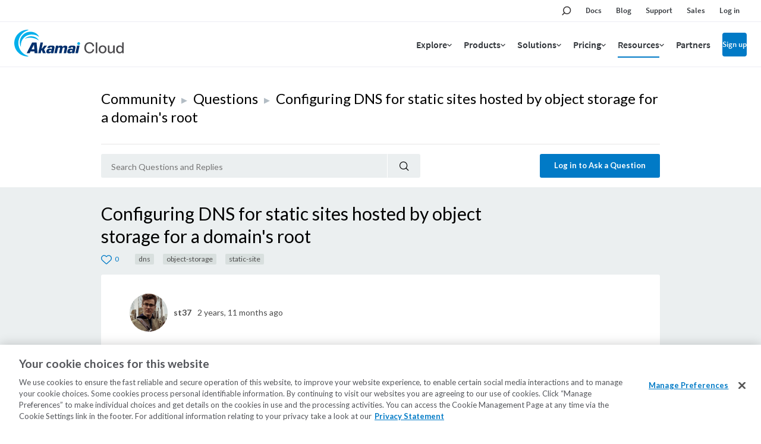

--- FILE ---
content_type: text/html; charset=utf-8
request_url: https://www.linode.com/community/questions/23802/configuring-dns-for-static-sites-hosted-by-object-storage-for-a-domains-root
body_size: 19305
content:



<!DOCTYPE html>

<html lang="en">
  <head>
    
  <link rel="canonical" href="https://www.linode.com/community/questions/23802/configuring-dns-for-static-sites-hosted-by-object-storage-for-a-domains-root">

    <!-- Google Tag Manager -->
    <script>(function(w,d,s,l,i){w[l]=w[l]||[];w[l].push({'gtm.start':
    new Date().getTime(),event:'gtm.js'});var f=d.getElementsByTagName(s)[0],
    j=d.createElement(s),dl=l!='dataLayer'?'&l='+l:'';j.async=true;j.src=
    'https://www.googletagmanager.com/gtm.js?id='+i+dl;f.parentNode.insertBefore(j,f);
    })(window,document,'script','dataLayer','GTM-T5FXXG9');</script>
    <!-- End Google Tag Manager -->
    <script src="https://assets.adobedtm.com/fcfd3580c848/f9e7661907ee/launch-2fb69de42220.min.js" async></script>
    <link
      href="https://fonts.googleapis.com/css?family=Source+Sans+Pro:300,400,600"
      rel="stylesheet"
    />

    
  <title>Configuring DNS for static sites hosted by object storage for a domain&#39;s root (23802) | Linode Questions</title>


    <meta charset="utf-8">
    <meta http-equiv="X-UA-Compatible" content="IE=edge">
    

    <meta name="description" content="I am attempting to get a static site published under a domain&#39;s root. I have followed the guide available at https://www.linode.com/docs/guides/host-static-site-object-storage/ to publish artifacts...">
    
    <meta name="twitter:card" content="summary" />
    <meta name="twitter:site" content="Linode Cloud Hosting" />
    <meta name="twitter:title" content="Configuring DNS for static sites hosted by object storage for a domain&#39;s root | Linode Questions" />
    <meta name="twitter:description" content="I am attempting to get a static site published under a domain&#39;s root. I have followed the guide available at https://www.linode.com/docs/guides/host-static-site-object-storage/ to publish artif..." />
    <meta name="twitter:image" content="https://www.linode.com/community/questions/static/451bac84/images/Linode-Cloud-Community-Square.png" />

    <meta property="og:url" content="https://www.linode.com/community/questions/23802/configuring-dns-for-static-sites-hosted-by-object-storage-for-a-domains-root" />
    <meta property="og:image" content="https://www.linode.com/community/questions/static/451bac84/images/Linode-Cloud-Community-Square.png"/>
    <meta property="og:title" content="Configuring DNS for static sites hosted by object storage for a domain&#39;s root | Linode Questions"/>
    <meta property="og:description" content="I am attempting to get a static site published under a domain&#39;s root. I have followed the guide available at https://www.linode.com/docs/guides/host-static-site-object-storage/ to publish artif..." />
    <meta property="og:type" content="article"/>

    <meta name="viewport" content="width=device-width,initial-scale=1,maximum-scale=1,shrink-to-fit=no">
    
    
    <script
      src="https://code.jquery.com/jquery-3.3.1.min.js"
      integrity="sha256-FgpCb/KJQlLNfOu91ta32o/NMZxltwRo8QtmkMRdAu8="
      crossorigin="anonymous"></script>
    <script src="//cdnjs.cloudflare.com/ajax/libs/handlebars.js/4.0.11/handlebars.min.js"></script>
    <script src="https://cdnjs.cloudflare.com/ajax/libs/moment.js/2.21.0/moment.min.js"
            integrity="sha256-9YAuB2VnFZNJ+lKfpaQ3dKQT9/C0j3VUla76hHbiVF8="
            crossorigin="anonymous"></script>

    <!-- OneTrust Cookies Consent Notice start for www.linode.com -->
    <script type="text/javascript">
      userRegionCode = 'OH';
      userCountryCode = 'US';
      userContinent = 'NA';
      (function(){
        let setOTGeoData = function( key, val ) {
          if ( val && !val.startsWith( 'EDGEAKAMAIZER' ) ) {
            window.OneTrust = window.OneTrust || {};
            window.OneTrust.geolocationResponse = window.OneTrust.geolocationResponse || {};
            window.OneTrust.geolocationResponse[key] = window.OneTrust.geolocationResponse[key] || val;
          }
        }
        if ( userRegionCode && userRegionCode === 'CA' ) {
          setOTGeoData( 'stateCode', userRegionCode );
        }
        setOTGeoData( 'countryCode', userCountryCode );
        setOTGeoData( 'regionCode', userContinent );
      })();
    </script>
    <script src="https://www.linode.com/ns/ot/202501.2.0/prod/scripttemplates/otSDKStub.js"  type="text/javascript" charset="UTF-8" data-domain-script="01922358-0e47-73fa-9452-fa124177d6d6" ></script>
    <script type="text/javascript">
    function OptanonWrapper() {}
    (function() {
      const dom_loaded = new Promise( ( resolve, reject ) => document.addEventListener( 'DOMContentLoaded', () => resolve() ) );
      const onetrust_loaded = new Promise( ( resolve, reject ) => window.addEventListener( 'OneTrustGroupsUpdated', () => resolve() ) );
      Promise.all( [ dom_loaded, onetrust_loaded ] ).then( () => {
        // handle misc cookie links
        window.addEventListener( 'click', ( e ) => { if ( e.target.matches( 'a[href="#open-consent-prefs"]' ) && OneTrust ) { e.preventDefault(); OneTrust.ToggleInfoDisplay() } } );
        // delay to avoid flash of blocked message while OneTrust processes iframes
        setTimeout( () => { document.body.classList.add( 'consent-applied' ) }, 1000 );
      } );
    })();
    </script>    
    <!-- OneTrust Cookies Consent Notice end for www.linode.com -->

    
    <script src="//cdnjs.cloudflare.com/ajax/libs/highlight.js/9.12.0/highlight.min.js"></script>
    <script src="https://cdnjs.cloudflare.com/ajax/libs/tether/1.4.0/js/tether.min.js" integrity="sha384-DztdAPBWPRXSA/3eYEEUWrWCy7G5KFbe8fFjk5JAIxUYHKkDx6Qin1DkWx51bBrb" crossorigin="anonymous"></script>
    <script src="https://maxcdn.bootstrapcdn.com/bootstrap/4.0.0-alpha.6/js/bootstrap.min.js" integrity="sha384-vBWWzlZJ8ea9aCX4pEW3rVHjgjt7zpkNpZk+02D9phzyeVkE+jo0ieGizqPLForn" crossorigin="anonymous"></script>
    <script src="https://cdnjs.cloudflare.com/ajax/libs/showdown/1.8.6/showdown.min.js" integrity="sha256-dwhppIrxD8qC6lNulndZgtIm4XBU9zoMd9OUoXzIDAE=" crossorigin="anonymous"></script>
    <script>hljs.initHighlightingOnLoad();</script>
    <script src='/community/questions/static/451bac84/js/question.min.js'></script>
    


    
      <script id="notify-template-community" type="text/x-handlebars-template">
        <div class="notify-cell {{#if seen}}seen{{else}}new{{/if}}">
          <span class="notify-cell__reply">
            <a href="/community/user/{{username}}/">{{username}}</a> replied to
          </span>
          <p class="notify-cell__content">
            <a style="cursor: pointer;" onclick="markNotificationRead({{id}}, '{{entity.url}}')">{{entity.label}}</a>
          </p>
          <span class="notify-cell__time">{{when}}</span>
        </div>
      </script>

      <script id="notify-template-community-mention" type="text/x-handlebars-template">
        <div class="notify-cell {{#if seen}}seen{{else}}new{{/if}}">
          <span class="notify-cell__reply">
            <a href="/community/user/{{username}}/">{{username}}</a> mentioned you in
          </span>
          <p class="notify-cell__content">
            <a style="cursor: pointer;" onclick="markNotificationRead({{id}}, '{{entity.url}}')">{{entity.label}}</a>
          </p>
          <span class="notify-cell__time">{{when}}</span>
        </div>
      </script>

      <script id="notify-template-community-like" type="text/x-handlebars-template">
        <div class="notify-cell {{#if seen}}seen{{else}}new{{/if}}">
          <span class="notify-cell__reply">
            {{label}}
          </span>
          <p class="notify-cell__content">
            <a style="cursor: pointer;" onclick="markNotificationRead({{id}}, '{{entity.url}}')">{{entity.label}}</a>
          </p>
          <span class="notify-cell__time">{{when}}</span>
        </div>
      </script>


      <script id="notify-template-default" type="text/x-handlebars-template">
        <div class="notify-cell {{#if seen}}seen{{else}}new{{/if}}">
          <span class="notify-cell__reply">
            <span>{{action}} </span>
            <span>{{entity}} </span>
          </span>
          <span class="notify-cell__time">{{when}}</span>
          {{#if username }}
            <span class="notify-cell__time">by</span>
            <span> {{username}}</span>
          {{/if}}
        </div>
      </script>

      <script id="notify-template-in-progress" type="text/x-handlebars-template">
        <div class="notify-cell {{#if seen}}seen{{else}}new{{/if}}">
          <span class="notify-cell__reply">
            <span>{{eventOptions.presentTenseAction}} </span>
            <span>{{entity}} </span>
          </span>
        </div>
      </script>

      <script id="notify-template-failed" type="text/x-handlebars-template">
        <div class="notify-cell {{#if seen}}seen{{else}}new{{/if}}">
          <span class="notify-cell__reply">
            <span>{{eventOptions.presentTenseAction}} </span>
            <span>{{entity}} failed</span>
          </span>
          <span class="notify-cell__time">{{when}}</span>
          {{#if username }}
            <span class="notify-cell__time">by</span>
            <span> {{username}}</span>
          {{/if}}
        </div>
      </script>

      <script id="notify-template-succeed-prefix" type="text/x-handlebars-template">
        <div class="notify-cell {{#if seen}}seen{{else}}new{{/if}}">
          <span class="notify-cell__reply">
            <span>{{eventOptions.pastTensePrefix}} </span>
            <span>{{entity.label}}</span>
            <span>{{eventOptions.pastTenseAction}} </span>
          </span>
          <span class="notify-cell__time">{{when}}</span>
          {{#if username }}
            <span class="notify-cell__time">by</span>
            <span> {{username}}</span>
          {{/if}}
        </div>
      </script>

      <script id="notify-template-succeed" type="text/x-handlebars-template">
        <div class="notify-cell {{#if seen}}seen{{else}}new{{/if}}">
          <span class="notify-cell__reply">
            <span>{{entity.label}}</span>
            <span>{{eventOptions.pastTenseAction}} </span>
          </span>
          <span class="notify-cell__time">{{when}}</span>
          {{#if username }}
            <span class="notify-cell__time">by</span>
            <span> {{username}}</span>
          {{/if}}
        </div>
      </script>

      <script id="notify-template-fetch-more" type="text/x-handlebars-template">
        <div class="notify-cell">
          <p class="notify-cell__content">
            <a style="cursor: pointer;" onclick="fetchNotifications({{page}}, renderNotifications)">See More Notifications</a>
          </p>
        </div>
      </script>

      <script id="notify-template-empty" type="text/x-handlebars-template">
        <div class="notify-cell empty">
          <span class="notify-cell__reply">
            <span>You have no notifications.</span>
          </span>
        </div>
      </script>
    

    <link rel="apple-touch-icon" sizes="57x57" href="https://assets.linode.com/icons/apple-touch-icon-57x57.png">
    <link rel="apple-touch-icon" sizes="60x60" href="https://assets.linode.com/icons/apple-touch-icon-60x60.png">
    <link rel="apple-touch-icon" sizes="72x72" href="https://assets.linode.com/icons/apple-touch-icon-72x72.png">
    <link rel="apple-touch-icon" sizes="76x76" href="https://assets.linode.com/icons/apple-touch-icon-76x76.png">
    <link rel="apple-touch-icon" sizes="114x114" href="https://assets.linode.com/icons/apple-touch-icon-114x114.png">
    <link rel="apple-touch-icon" sizes="120x120" href="https://assets.linode.com/icons/apple-touch-icon-120x120.png">
    <link rel="apple-touch-icon" sizes="144x144" href="https://assets.linode.com/icons/apple-touch-icon-144x144.png">
    <link rel="apple-touch-icon" sizes="152x152" href="https://assets.linode.com/icons/apple-touch-icon-152x152.png">
    <link rel="apple-touch-icon" sizes="180x180" href="https://assets.linode.com/icons/apple-touch-icon-180x180.png">
    <link rel="mask-icon" href="https://assets.linode.com/icons/safari-pinned-tab.svg" color="#5bbad5">
    <link rel="icon" type="image/png" sizes="32x32" href="https://assets.linode.com/icons/favicon-32x32.png">
    <link rel="icon" type="image/png" sizes="194x194" href="https://assets.linode.com/icons/favicon-194x194.png">
    <link rel="icon" type="image/png" sizes="96x96" href="https://assets.linode.com/icons/favicon-96x96.png">
    <link rel="icon" type="image/png" sizes="192x192" href="https://assets.linode.com/icons/android-chrome-192x192.png">
    <link rel="icon" type="image/png" sizes="16x16" href="https://assets.linode.com/icons/favicon-16x16.png">
    <link rel="shortcut icon" href="https://assets.linode.com/icons/favicon.ico">

    <link rel="stylesheet" href="/community/questions/static/451bac84/css/custom.css">
    <link rel="stylesheet" href="//cdnjs.cloudflare.com/ajax/libs/highlight.js/9.12.0/styles/monokai-sublime.min.css">
    <link rel="stylesheet" href="//www.linode.com/wp-content/themes/linode-website-theme/dist/onetrust.css">

  
<script>window.BOOMR_CONSENT_CONFIG={enabled:!0},"true"=="true"&&(window.BOOMR_CONSENT_CONFIG.optInRequired=!0),function(e){"use strict";if(void 0!==e.BOOMR_CONSENT_CONFIG&&!0===e.BOOMR_CONSENT_CONFIG.enabled){e.BOOMR=void 0!==e.BOOMR?e.BOOMR:{};var o=e.BOOMR;if(o.plugins=void 0!==o.plugins?o.plugins:{},!o.plugins.ConsentInlinedPlugin){var O={v:"2",OPT_COOKIE:"BOOMR_CONSENT",OPT_IN_COOKIE_VAL:"opted-in",OPT_OUT_COOKIE_VAL:"opted-out",COOKIE_EXP:365*86400,complete:!1,enabled:!0,firedPageReady:!1,deferredOptIn:!1,deferredOptOut:!1,rtCookieFromConfig:!1,bwCookieFromConfig:!1,optOut:function(){return o.utils.setCookie(O.OPT_COOKIE,O.OPT_OUT_COOKIE_VAL,O.COOKIE_EXP)?("function"==typeof o.disable&&o.disable(),O.complete=!1,O.removeBoomerangCookies(),!0):(o.error("Can not set Opt Out cookie","ConsentInlinedPlugin"),!1)},optIn:function(){return!0===O.complete||(o.utils.setCookie(O.OPT_COOKIE,O.OPT_IN_COOKIE_VAL,O.COOKIE_EXP)?("function"==typeof o.wakeUp&&o.wakeUp(),O.complete=!0,o.addVar("cip.in","1",!0),o.addVar("cip.v",O.v,!0),o.sendBeacon(),!0):(o.error("Can not set Opt In value","ConsentInlinedPlugin"),!1))},removeBoomerangCookies:function(){var e=O.rtCookieFromConfig||"RT",i=O.bwCookieFromConfig||"BA";o.utils.removeCookie(e),o.utils.removeCookie(i)},onPageReady:function(){O.firedPageReady||(O.firedPageReady=!0,O.deferredOptIn&&(O.optIn(),O.deferredOptIn=!1),O.deferredOptOut&&(O.optOut(),O.deferredOptOut=!1))}};e.BOOMR_OPT_OUT=function(){O.firedPageReady?O.optOut():O.deferredOptOut=!0},e.BOOMR_OPT_IN=function(){O.firedPageReady?O.optIn():O.deferredOptIn=!0},o.plugins.ConsentInlinedPlugin={init:function(i){return void 0!==i.RT&&void 0!==i.RT.cookie&&(O.rtCookieFromConfig=i.RT.cookie),void 0!==i.BW&&void 0!==i.BW.cookie&&(O.bwCookieFromConfig=i.BW.cookie),o.subscribe("page_ready",O.onPageReady,null,O),o.subscribe("spa_navigation",O.onPageReady,null,O),e.BOOMR_CONSENT_CONFIG.optInRequired&&o.utils.getCookie(O.OPT_COOKIE)!==O.OPT_IN_COOKIE_VAL?(O.complete=!1,this):o.utils.getCookie(O.OPT_COOKIE)===O.OPT_OUT_COOKIE_VAL?(void 0===i.RT&&(i.RT={}),i.RT.cookie="",void 0===i.BW&&(i.BW={}),i.BW.cookie="",O.complete=!1,this):(O.complete=!0,this)},is_complete:function(){return O.complete}}}}}(window);</script>
                              <script>!function(e){var n="https://s.go-mpulse.net/boomerang/";if("False"=="True")e.BOOMR_config=e.BOOMR_config||{},e.BOOMR_config.PageParams=e.BOOMR_config.PageParams||{},e.BOOMR_config.PageParams.pci=!0,n="https://s2.go-mpulse.net/boomerang/";if(window.BOOMR_API_key="7U4SN-BLJ2N-G2NW6-5XFY8-GXLUQ",function(){function e(){if(!r){var e=document.createElement("script");e.id="boomr-scr-as",e.src=window.BOOMR.url,e.async=!0,o.appendChild(e),r=!0}}function t(e){r=!0;var n,t,a,i,d=document,O=window;if(window.BOOMR.snippetMethod=e?"if":"i",t=function(e,n){var t=d.createElement("script");t.id=n||"boomr-if-as",t.src=window.BOOMR.url,BOOMR_lstart=(new Date).getTime(),e=e||d.body,e.appendChild(t)},!window.addEventListener&&window.attachEvent&&navigator.userAgent.match(/MSIE [67]\./))return window.BOOMR.snippetMethod="s",void t(o,"boomr-async");a=document.createElement("IFRAME"),a.src="about:blank",a.title="",a.role="presentation",a.loading="eager",i=(a.frameElement||a).style,i.width=0,i.height=0,i.border=0,i.display="none",o.appendChild(a);try{O=a.contentWindow,d=O.document.open()}catch(_){n=document.domain,a.src="javascript:var d=document.open();d.domain='"+n+"';void 0;",O=a.contentWindow,d=O.document.open()}if(n)d._boomrl=function(){this.domain=n,t()},d.write("<bo"+"dy onload='document._boomrl();'>");else if(O._boomrl=function(){t()},O.addEventListener)O.addEventListener("load",O._boomrl,!1);else if(O.attachEvent)O.attachEvent("onload",O._boomrl);d.close()}function a(e){window.BOOMR_onload=e&&e.timeStamp||(new Date).getTime()}if(!window.BOOMR||!window.BOOMR.version&&!window.BOOMR.snippetExecuted){window.BOOMR=window.BOOMR||{},window.BOOMR.snippetStart=(new Date).getTime(),window.BOOMR.snippetExecuted=!0,window.BOOMR.snippetVersion=14,window.BOOMR.url=n+"7U4SN-BLJ2N-G2NW6-5XFY8-GXLUQ";var i=document.currentScript||document.getElementsByTagName("script")[0],o=i.parentNode,r=!1,d=document.createElement("link");if(d.relList&&"function"==typeof d.relList.supports&&d.relList.supports("preload")&&"as"in d)window.BOOMR.snippetMethod="p",d.href=window.BOOMR.url,d.rel="preload",d.as="script",d.addEventListener("load",e),d.addEventListener("error",function(){t(!0)}),setTimeout(function(){if(!r)t(!0)},3e3),BOOMR_lstart=(new Date).getTime(),o.appendChild(d);else t(!1);if(window.addEventListener)window.addEventListener("load",a,!1);else if(window.attachEvent)window.attachEvent("onload",a)}}(),"".length>0)if(e&&"performance"in e&&e.performance&&"function"==typeof e.performance.setResourceTimingBufferSize)e.performance.setResourceTimingBufferSize();!function(){if(BOOMR=e.BOOMR||{},BOOMR.plugins=BOOMR.plugins||{},!BOOMR.plugins.AK){var n=""=="true"?1:0,t="",a="cj2vidqxibzbi2lmdw4a-f-9b2ae2be0-clientnsv4-s.akamaihd.net",i="false"=="true"?2:1,o={"ak.v":"39","ak.cp":"1673829","ak.ai":parseInt("1060432",10),"ak.ol":"0","ak.cr":9,"ak.ipv":4,"ak.proto":"http/1.1","ak.rid":"32c5d2f","ak.r":42221,"ak.a2":n,"ak.m":"dsca","ak.n":"essl","ak.bpcip":"18.117.84.0","ak.cport":38538,"ak.gh":"23.64.113.29","ak.quicv":"","ak.tlsv":"tls1.3","ak.0rtt":"","ak.0rtt.ed":"","ak.csrc":"-","ak.acc":"bbr","ak.t":"1768693176","ak.ak":"hOBiQwZUYzCg5VSAfCLimQ==rofhgRWwC/zoqKab/W6ds7tZ3KazLK40EbC+QzpoAwVsYK+bDo7EoC86BCPoLUlPwNijIyM7GkocZaWa5TWaPeUSQueUgLNOZq8EfOjPc/sqUEIWKvFVTJC4lw0Bh4WgIrNVnI23NHNo3y/Fwko57Vlj3NneeJKWeutzDlVZVi2898J0EwCxR8IFqyBO3eKdXiTlwsWXJMmeRRNaxNP6oUZUcuMZ/Wng/c66dogOjRo2gxbeWi6OaoV/akpZBvZy98wwI5Nkxjf04KQqfcbRWCdQ1VbgLSOFT3YjJGKpFfFQHoECabcTfbldc50SCNGNZ3kIkz1kXZAJ13jypzSnklM9vz+nrmZlMzeJnrulVeqkvhFeNCm8lNhj7IMioDQ6ptN4hnm4y8NlE7zB6MG+1TmeXR0o3uXzMjlLNc5mDLw=","ak.pv":"196","ak.dpoabenc":"","ak.tf":i};if(""!==t)o["ak.ruds"]=t;var r={i:!1,av:function(n){var t="http.initiator";if(n&&(!n[t]||"spa_hard"===n[t]))o["ak.feo"]=void 0!==e.aFeoApplied?1:0,BOOMR.addVar(o)},rv:function(){var e=["ak.bpcip","ak.cport","ak.cr","ak.csrc","ak.gh","ak.ipv","ak.m","ak.n","ak.ol","ak.proto","ak.quicv","ak.tlsv","ak.0rtt","ak.0rtt.ed","ak.r","ak.acc","ak.t","ak.tf"];BOOMR.removeVar(e)}};BOOMR.plugins.AK={akVars:o,akDNSPreFetchDomain:a,init:function(){if(!r.i){var e=BOOMR.subscribe;e("before_beacon",r.av,null,null),e("onbeacon",r.rv,null,null),r.i=!0}return this},is_complete:function(){return!0}}}}()}(window);</script></head>
  <body>
    <!-- Google Tag Manager (noscript) -->
    <noscript><iframe src="https://www.googletagmanager.com/ns.html?id=GTM-T5FXXG9"
    height="0" width="0" style="display:none;visibility:hidden"></iframe></noscript>
    <!-- End Google Tag Manager (noscript) -->
    

<header>
<div class="c-site-header --v3">

  <svg xmlns="http://www.w3.org/2000/svg" style="display:none">

    <symbol id="menu-icon--menu" viewBox="0 0 448 512"><path fill="currentColor" d="M436 124H12c-6.627 0-12-5.373-12-12V80c0-6.627 5.373-12 12-12h424c6.627 0 12 5.373 12 12v32c0 6.627-5.373 12-12 12zm0 160H12c-6.627 0-12-5.373-12-12v-32c0-6.627 5.373-12 12-12h424c6.627 0 12 5.373 12 12v32c0 6.627-5.373 12-12 12zm0 160H12c-6.627 0-12-5.373-12-12v-32c0-6.627 5.373-12 12-12h424c6.627 0 12 5.373 12 12v32c0 6.627-5.373 12-12 12z"></path></symbol>

    <symbol id="menu-icon--x" viewBox="0 0 320 512"><path fill="currentColor" d="M207.6 256l107.72-107.72c6.23-6.23 6.23-16.34 0-22.58l-25.03-25.03c-6.23-6.23-16.34-6.23-22.58 0L160 208.4 52.28 100.68c-6.23-6.23-16.34-6.23-22.58 0L4.68 125.7c-6.23 6.23-6.23 16.34 0 22.58L112.4 256 4.68 363.72c-6.23 6.23-6.23 16.34 0 22.58l25.03 25.03c6.23 6.23 16.34 6.23 22.58 0L160 303.6l107.72 107.72c6.23 6.23 16.34 6.23 22.58 0l25.03-25.03c6.23-6.23 6.23-16.34 0-22.58L207.6 256z"></path></symbol>

    <symbol id="menu-icon--toggle" viewBox="0 0 320 512"><path fill="currentColor" d="M151.5 347.8L3.5 201c-4.7-4.7-4.7-12.3 0-17l19.8-19.8c4.7-4.7 12.3-4.7 17 0L160 282.7l119.7-118.5c4.7-4.7 12.3-4.7 17 0l19.8 19.8c4.7 4.7 4.7 12.3 0 17l-148 146.8c-4.7 4.7-12.3 4.7-17 0z"></path></symbol>

    <symbol id="menu-icon--search" viewBox="0 0 30 30">
      <circle cx="17.5" cy="11.9" r="6.6" fill="#03b159" stroke="#fff" stroke-width="2" stroke-miterlimit="10"/>
      <path d="M17.5 3.4C12.8 3.4 9 7.2 9 11.9c0 1.8.6 3.5 1.5 4.9-.2.1-.3.2-.5.4l-5.9 5.9c-.8.8-.8 2.2 0 3 .4.4 1 .6 1.5.6s1.1-.2 1.5-.6l5.9-5.9c.2-.2.4-.5.5-.7 1.2.6 2.5 1 3.9 1 4.7 0 8.5-3.8 8.5-8.5.1-4.8-3.7-8.6-8.4-8.6zm0 15.1c-3.6 0-6.6-3-6.6-6.6s3-6.6 6.6-6.6c3.6 0 6.6 3 6.6 6.6s-2.9 6.6-6.6 6.6z"/>
    </symbol>

    <symbol id="menu-icon--docs" viewBox="0 0 30 30">
      <path fill="#03b159" stroke="#fff" stroke-width="2" stroke-miterlimit="10" d="M7.4 6.2h15.2v17.5H7.4z"/>
      <path d="M24.4 25.5H5.6v-21h18.8v21zm-17-1.8h15.2V6.2H7.4v17.5z"/>
      <path fill="#fff" d="M18.7 11.7h-7.4c-.4 0-.8-.4-.8-.9s.3-.9.8-.9h7.4c.4 0 .8.4.8.9s-.3.9-.8.9zM18.7 15.8h-7.4c-.4 0-.8-.4-.8-.9s.3-.9.8-.9h7.4c.4 0 .8.4.8.9s-.3.9-.8.9zM18.7 20h-7.4c-.4 0-.8-.4-.8-.9s.3-.9.8-.9h7.4c.4 0 .8.4.8.9s-.3.9-.8.9z"/>
    </symbol>

    <symbol id="menu-icon--blog" viewBox="0 0 30 30">
      <path fill="#fff" d="M7.3 5.9c-.7 0-1.3.6-1.3 1.3s.6 1.3 1.3 1.3c7.8 0 14.2 6.4 14.2 14.2 0 .7.6 1.3 1.3 1.3s1.3-.6 1.3-1.3c.1-9.2-7.5-16.8-16.8-16.8z"/>
      <circle cx="7.3" cy="22.8" r="2.2" fill="#fff" stroke="#000" stroke-width="1.75" stroke-miterlimit="10"/>
      <path fill="#03b159" fill-rule="evenodd" clip-rule="evenodd" d="M7.3 6.8c-.2 0-.4.2-.4.4s.2.4.4.4c8.3 0 15 6.8 15 15.1 0 .2.2.5.5.5s.5-.2.5-.5c-.1-8.8-7.2-15.9-16-15.9z"/>
      <path d="M22.8 25.9c-1.7 0-3.1-1.4-3.1-3.1 0-6.9-5.6-12.5-12.5-12.5-1.7 0-3.1-1.4-3.1-3.1s1.4-3.1 3.1-3.1c10.3 0 18.6 8.4 18.7 18.7 0 1.7-1.4 3.1-3.1 3.1zM7.3 5.9c-.7 0-1.3.6-1.3 1.3s.6 1.3 1.3 1.3c7.8 0 14.2 6.4 14.2 14.2 0 .7.6 1.3 1.3 1.3s1.3-.6 1.3-1.3c.1-9.2-7.5-16.8-16.8-16.8z"/>
      <path d="M15 25.9c-1.7 0-3.1-1.4-3.1-3.1 0-2.6-2.1-4.7-4.7-4.7-1.7 0-3.1-1.4-3.1-3.1s1.4-3.1 3.1-3.1c6 0 10.9 4.9 10.9 10.9 0 1.7-1.3 3.1-3.1 3.1z"/>
      <path fill="#fff" d="M7.3 13.7c-.7 0-1.3.6-1.3 1.3s.6 1.3 1.3 1.3c3.5 0 6.4 2.9 6.4 6.4 0 .7.6 1.3 1.3 1.3s1.3-.6 1.3-1.3c.1-4.9-4-9-9-9z"/>
      <path fill="#03b159" fill-rule="evenodd" clip-rule="evenodd" d="M15.5 22.8c0-4.5-3.7-8.2-8.2-8.2-.2 0-.4.2-.4.5s.2.5.4.5c4.1 0 7.4 3.3 7.4 7.3 0 .2.2.5.5.5.1-.2.3-.4.3-.6z"/>
    </symbol>

    <symbol id="menu-icon--resources" viewBox="0 0 30 30">
      <path fill="#03b159" stroke="#fff" stroke-width="1.75" stroke-miterlimit="10" d="m15 15.4 5.4 5.3v-14H9.7v14z"/>
      <path d="M22.1 25 15 17.9 7.9 25V5h14.2v20zM15 15.4l5.3 5.3V6.6H9.7v14.1l5.3-5.3z"/>
    </symbol>

    <symbol id="menu-icon--pricing" viewBox="0 0 30 30">
      <path fill="#03b159" stroke="#fff" stroke-width="2" stroke-miterlimit="10" d="M21.2 24.2H8.9V12.6L15 9.1l6.2 3.5z"/>
      <path d="M15.9 7.6V4.1h-1.8v3.5l-7 4V26h15.8V11.6l-7-4zm5.3 16.6H8.9V12.6L15 9.1l6.1 3.5.1 11.6z"/>
      <path d="M17.5 18.5c0-1.1-.6-1.7-2.1-2.1-1.1-.3-1.3-.5-1.3-1 0-.3.2-.7.8-.7.8 0 .9.5 1 .7h1.4c-.1-.8-.5-1.6-1.8-1.8V13h-1.2v.7c-1 .2-1.7.8-1.7 1.9 0 1 .5 1.6 2.2 2.1.9.3 1.2.5 1.2 1 0 .4-.2.8-1 .8-.6 0-1-.3-1.1-.9h-1.4c.1 1 .8 1.7 1.9 1.9v.8h1.2v-.8c1.2-.2 1.9-.9 1.9-2z" fill="#fff"/>
    </symbol>

    <symbol id="menu-icon--partners" viewBox="0 0 30 30">
      <path d="M19.5 24h4.6v-3.7h-.4c-2.1 0-3.8-1.7-3.8-3.8s1.7-3.8 3.8-3.8h.4V9.9h-5.8V8.1c0-1.1-.9-2-2-2s-2 .9-2 2v1.8H10v4.2H7.2c-.8 0-1.4.6-1.4 1.4 0 .8.6 1.4 1.4 1.4H10v7.2h2v-.5c0-2.1 1.7-3.8 3.8-3.8s3.8 1.7 3.8 3.8v.4h-.1z" fill="#03b159" stroke="#fff" stroke-width="2" stroke-miterlimit="10"/>
      <path d="M25.8 25.8h-8.1v-2.2c0-1.1-.9-2-2-2s-2 .9-2 2v2.2H8.2v-7.2h-1c-1.7 0-3.1-1.4-3.1-3.1s1.4-3.1 3.1-3.1h1V8.2h4.3v-.1c0-2.1 1.7-3.8 3.8-3.8s3.8 1.7 3.8 3.8v.1h5.8v6.4h-2.1c-1.1 0-2 .9-2 2s.9 2 2 2h2.1v7.2h-.1zM19.5 24h4.6v-3.7h-.4c-2.1 0-3.8-1.7-3.8-3.8s1.7-3.8 3.8-3.8h.4V9.9h-5.8V8.1c0-1.1-.9-2-2-2s-2 .9-2 2v1.8H10v4.2H7.2c-.8 0-1.4.6-1.4 1.4 0 .8.6 1.4 1.4 1.4H10v7.2h2v-.5c0-2.1 1.7-3.8 3.8-3.8s3.8 1.7 3.8 3.8v.4h-.1z"/>
    </symbol>

    <symbol id="menu-icon--support" viewBox="0 0 30 30">
      <path d="M15 5.9c-4.6 0-8.4 3.7-8.4 8.4 0 2.1.8 4.1 2.2 5.6l.2.3v.3l-.2 2.3 2.5-1.1.3.1c1.1.5 2.2.7 3.4.7 4.6 0 8.4-3.7 8.4-8.4S19.6 5.9 15 5.9z" fill="#03b159" stroke="#fff" stroke-width="2" stroke-miterlimit="10"/>
      <path d="m6.9 25.8.4-4.9c-1.6-1.8-2.4-4.1-2.4-6.5C4.9 8.8 9.4 4.2 15 4.2s10.1 4.5 10.1 10.1S20.6 24.5 15 24.5c-1.3 0-2.6-.2-3.8-.7l-4.3 2zM15 5.9c-4.6 0-8.4 3.7-8.4 8.4 0 2.1.8 4.1 2.2 5.6l.2.3v.3l-.2 2.3 2.5-1.1.3.1c1.1.5 2.2.7 3.4.7 4.6 0 8.4-3.7 8.4-8.4S19.6 5.9 15 5.9z"/>
      <g>
        <path d="M13.9 16.1v-.2c0-.9.4-1.6 1.3-2.4.6-.5.7-.9.7-1.4 0-.5-.3-.9-.9-.9-.8 0-1 .5-1.1 1.2H12c.1-1.1.8-2.7 3-2.6 2.2 0 2.8 1.4 2.8 2.5 0 .8-.3 1.4-1.2 2.3-.6.5-.8 1-.8 1.5v.1h-1.9zm0 2.9v-2.2h2V19h-2z" fill="#fff"/>
      </g>
    </symbol>

    <symbol id="menu-icon--sales" viewBox="0 0 30 30">
      <path fill="none" stroke="currentColor" stroke-width="1.75" stroke-miterlimit="10" d="M24.5 24h-19V6"/>
      <path d="M9 20.7h-.2c-.3-.1-.5-.5-.3-.8l3-7c.1-.2.2-.3.4-.4.2 0 .4 0 .5.1l4.3 3.5 3.7-9.2c.1-.3.5-.5.8-.3.3.1.5.5.4.8l-4 10c-.1.2-.2.3-.4.4-.2.1-.4 0-.6-.1l-4.4-3.5-2.7 6.2c0 .2-.3.3-.5.3z" fill="#fff" stroke="currentColor" stroke-width="2.5" stroke-miterlimit="10"/>
      <path d="M9 20.7h-.2c-.3-.1-.5-.5-.3-.8l3-7c.1-.2.2-.3.4-.4.2 0 .4 0 .5.1l4.3 3.5 3.7-9.2c.1-.3.5-.5.8-.3.3.1.5.5.4.8l-4 10c-.1.2-.2.3-.4.4-.2.1-.4 0-.6-.1l-4.4-3.5-2.7 6.2c0 .2-.3.3-.5.3z" fill="#03b159"/>
      <path d="M9 21c-.1 0-.2 0-.3-.1-.4-.2-.7-.7-.5-1.2l3-7c.1-.2.3-.4.6-.5.3-.1.5 0 .8.2l4.1 3.3 3.6-8.9c.2-.4.7-.7 1.1-.5.4.2.6.7.4 1.1l-4 10c-.1.3-.3.5-.6.5-.3.1-.5 0-.8-.2l-4.1-3.3-2.5 5.9c-.1.5-.5.7-.8.7zm3-8.3s-.1 0 0 0c-.2 0-.3.1-.3.2l-3 7c-.1.2 0 .4.2.5.2.1.4 0 .5-.2l2.8-6.5 4.6 3.7c.1.1.2.1.3.1.1 0 .2-.1.3-.2l4-10c.1-.2 0-.4-.2-.5-.2-.1-.4 0-.5.2l-3.8 9.5-4.6-3.7c-.1 0-.2-.1-.3-.1z" fill="#fff"/>
    </symbol>

  </svg>


  <div class="o-layout__row c-site-header__topbar">
    <div class="o-layout__colset">
      <div class="o-layout__col">
      </div>
      <div class="o-layout__col">

        <div class="o-layout__module c-utility-nav">
          <nav class="o-menu o-menu--h">
            <ul class="o-menu__list --d0">
              <li class="o-menu__item o-menu__item--search">
                <a class="o-menu__link" href="https://www.linode.com/search/" data-analytics-event="header | Click | Search"><span class="o-menu__title">Search</span></a>
              </li>
              <li class="o-menu__item">
                <a class="o-menu__link" href="https://techdocs.akamai.com/cloud-computing/docs/welcome" data-analytics-event="header | Click | Docs"><span class="o-menu__title">Docs</span></a>
              </li>
              <li class="o-menu__item">
                <a class="o-menu__link" href="https://www.linode.com/blog/" data-analytics-event="header | Click | Blog"><span class="o-menu__title">Blog</span></a>
              </li>
              <li class="o-menu__item">
                <a class="o-menu__link" href="https://www.linode.com/support/" data-analytics-event="header | Click | Support"><span class="o-menu__title">Support</span></a>
              </li>
              <li class="o-menu__item">
                <a class="o-menu__link" href="https://www.linode.com/company/contact/" data-analytics-event="header | Click | Sales"><span class="o-menu__title">Sales</span></a>
              </li>

              
              <li class="o-menu__item"><a class="o-menu__link" href="/community/questions/login?next=/community/questions/23802/configuring-dns-for-static-sites-hosted-by-object-storage-for-a-domains-root" data-analytics-event="header | Click | Log in"><span class="o-menu__title">Log in</span></a></li>
              

            </ul>
          </nav>
        </div>

      </div>
    </div>
  </div>


  <div class="o-layout__row c-site-header__primary">
    <div class="o-layout__colset">
      <div class="o-layout__col">

        <div class="o-layout__module c-identity">
          <a class="c-identity__link" href="https://www.linode.com" target="_self" itemprop="url">

            <img
              width="184"
              height="45"
              alt="Akamai Cloud"
              class="c-identity__logo"
              src="https://www.linode.com/linode/en/images/logo/akamai-cloud-logo.svg"
              itemprop="image"
              fetchpriority="high"
              data-no-lazy="1"
            />
          </a>
        </div>

      </div>
      <div class="o-layout__col">

        <div class="o-layout__module c-main-menu">
          <nav class="o-menu o-menu--h">
            <ul class="o-menu__list --d0">
              <li class="o-menu__item">
                <button class="o-menu__link o-menu__toggle" data-toggle="#sub-menu--explore" data-group="sub-menu" data-analytics-event="header | Click | Explore"><span class="o-menu__title">Explore</span></button>
              </li>
              <li class="o-menu__item">
                <button class="o-menu__link o-menu__toggle" data-toggle="#sub-menu--products" data-group="sub-menu" data-analytics-event="header | Click | Products"><span class="o-menu__title">Products</span></button>
              </li>
              <li class="o-menu__item">
                <button class="o-menu__link o-menu__toggle" data-toggle="#sub-menu--solutions" data-group="sub-menu" data-analytics-event="header | Click | Solutions"><span class="o-menu__title">Solutions</span></button>
              </li>
              <li class="o-menu__item">
                <button class="o-menu__link o-menu__toggle" data-toggle="#sub-menu--pricing" data-group="sub-menu" data-analytics-event="header | Click | Pricing"><span class="o-menu__title">Pricing</span></button>
              </li>
              <li class="o-menu__item">
                <button class="o-menu__link o-menu__toggle" data-toggle="#sub-menu--resources" data-group="sub-menu" data-analytics-event="header | Click | Resources"><span class="o-menu__title">Resources</span></button>
              </li>
              <li class="o-menu__item">
                <a class="o-menu__link" href="https://www.linode.com/partners/" data-analytics-event="header | Click | Partners"><span class="o-menu__title">Partners</span></a>
              </li>
              <li class="o-menu__item o-menu__item--button">
                <a class="o-menu__link" href="https://login.linode.com/signup" data-analytics-event="header | Click | Sign up"><span class="o-menu__title">Sign up</span></a>
              </li>
              <li class="o-menu__item o-menu__item--mobile">
                <button class="o-menu__link o-menu__toggle" data-toggle="#sub-menu--mobile" data-group="sub-menu" data-analytics-event="header | Click | Mobile Toggle"><span class="o-menu__title">Mobile</span></button>
              </li>
            </ul>
          </nav>
        </div>

      </div>
    </div>
  </div>


  <div class="c-submenu c-submenu--mobile" data-toggle data-group="sub-menu" id="sub-menu--mobile">

    <div class="o-layout__module" id="submenu-mobile-primary">
      <nav class="o-menu">
        <ul class="o-menu__list --d0">
          <li class="o-menu__item o-menu__parent" id="submenu-mobile-primary-full--explore" data-group="submenu-mobile-primary-full">
            <button class="o-menu__link o-menu__toggle" data-group="submenu-mobile-primary-full" data-toggle="#submenu-mobile-primary-full--explore" data-analytics-event="header | Click | Explore"><span class="o-menu__title">Explore</span></button>
            <ul class="o-menu__list o-menu__child --d1">
              <li class="o-menu__item">
                <a class="o-menu__link" href="https://www.linode.com/reduce-cloud-costs/" data-analytics-event="header | Click | Explore: Lower costs"><span class="o-menu__title">Lower costs</span></a>
              </li>
              <li class="o-menu__item">
                <a class="o-menu__link" href="https://www.linode.com/low-latency-applications/" data-analytics-event="header | Click | Explore: Lower latency"><span class="o-menu__title">Lower latency</span></a>
              </li>
              <li class="o-menu__item">
                <a class="o-menu__link" href="https://www.linode.com/cloud-portability/" data-analytics-event="header | Click | Explore: Cloud portability"><span class="o-menu__title">Cloud portability</span></a>
              </li>
              <li class="o-menu__item">
                <a class="o-menu__link" href="https://www.linode.com/cloud-global-scale/" data-analytics-event="header | Click | Explore: Global scale"><span class="o-menu__title">Global scale</span></a>
              </li>
              <li class="o-menu__item">
                <a class="o-menu__link" href="https://www.linode.com/global-infrastructure/" data-analytics-event="header | Click | Explore: Our platform"><span class="o-menu__title">Our platform</span></a>
              </li>
              <li class="o-menu__item">
                <a class="o-menu__link" href="https://www.linode.com/support-experience/" data-analytics-event="header | Click | Explore: Support experience"><span class="o-menu__title">Support experience</span></a>
              </li>
            </ul>
          </li>
          <li class="o-menu__item o-menu__parent" id="submenu-mobile-primary-full--products" data-group="submenu-mobile-primary-full">
            <button class="o-menu__link o-menu__toggle" data-group="submenu-mobile-primary-full" data-toggle="#submenu-mobile-primary-full--products" data-analytics-event="header | Click | Products"><span class="o-menu__title">Products</span></button>
            <ul class="o-menu__list o-menu__child --d1">
              <li class="o-menu__item">
                <a class="o-menu__link" href="https://www.linode.com/products/" data-analytics-event="header | Click | Products: Products Overview"><span class="o-menu__title">Products Overview</span></a>
              </li>
              <li class="o-menu__item o-menu__parent" id="submenu-mobile-primary-full--46172" data-group="submenu-mobile-primary-full--level-1">
                <button class="o-menu__link o-menu__toggle" data-group="submenu-mobile-primary-full--level-1" data-toggle="#submenu-mobile-primary-full--46172" data-analytics-event="header | Click | Products: Compute"><span class="o-menu__title">Compute</span></button>
                <ul class="o-menu__list o-menu__child --d2">
                  <li class="o-menu__item">
                    <a class="o-menu__link" href="https://www.linode.com/products/essential-compute/" data-analytics-event="header | Click | Products: Essential Compute"><span class="o-menu__title">Essential Compute</span></a>
                  </li>
                  <li class="o-menu__item">
                    <a class="o-menu__link" href="https://www.linode.com/products/gpu/" data-analytics-event="header | Click | Products: GPU"><span class="o-menu__title">GPU</span></a>
                  </li>
                  <li class="o-menu__item">
                    <a class="o-menu__link" href="https://www.linode.com/products/accelerated-compute/" data-analytics-event="header | Click | Products: Accelerated Compute"><span class="o-menu__title">Accelerated Compute</span></a>
                  </li>
                  <li class="o-menu__item">
                    <a class="o-menu__link" href="https://www.linode.com/products/kubernetes/" data-analytics-event="header | Click | Products: Kubernetes"><span class="o-menu__title">Kubernetes</span></a>
                  </li>
                  <li class="o-menu__item">
                    <a class="o-menu__link" href="https://www.linode.com/products/app-platform/" data-analytics-event="header | Click | Products: App Platform"><span class="o-menu__title">App Platform</span></a>
                  </li>
                </ul>
              </li>
              <li class="o-menu__item o-menu__parent" id="submenu-mobile-primary-full--46173" data-group="submenu-mobile-primary-full--level-1">
                <button class="o-menu__link o-menu__toggle" data-group="submenu-mobile-primary-full--level-1" data-toggle="#submenu-mobile-primary-full--46173" data-analytics-event="header | Click | Products: Storage"><span class="o-menu__title">Storage</span></button>
                <ul class="o-menu__list o-menu__child --d2">
                  <li class="o-menu__item">
                    <a class="o-menu__link" href="https://www.linode.com/products/block-storage/" data-analytics-event="header | Click | Products: Block Storage"><span class="o-menu__title">Block Storage</span></a>
                  </li>
                  <li class="o-menu__item">
                    <a class="o-menu__link" href="https://www.linode.com/products/object-storage/" data-analytics-event="header | Click | Products: Object Storage"><span class="o-menu__title">Object Storage</span></a>
                  </li>
                  <li class="o-menu__item">
                    <a class="o-menu__link" href="https://www.linode.com/products/backups/" data-analytics-event="header | Click | Products: Backups"><span class="o-menu__title">Backups</span></a>
                  </li>
                </ul>
              </li>
              <li class="o-menu__item o-menu__parent" id="submenu-mobile-primary-full--46176" data-group="submenu-mobile-primary-full--level-1">
                <button class="o-menu__link o-menu__toggle" data-group="submenu-mobile-primary-full--level-1" data-toggle="#submenu-mobile-primary-full--46176" data-analytics-event="header | Click | Products: Networking"><span class="o-menu__title">Networking</span></button>
                <ul class="o-menu__list o-menu__child --d2">
                  <li class="o-menu__item">
                    <a class="o-menu__link" href="https://www.linode.com/products/cloud-firewall/" data-analytics-event="header | Click | Products: Cloud Firewall"><span class="o-menu__title">Cloud Firewall</span></a>
                  </li>
                  <li class="o-menu__item">
                    <a class="o-menu__link" href="https://www.linode.com/products/dns-manager/" data-analytics-event="header | Click | Products: DNS Manager"><span class="o-menu__title">DNS Manager</span></a>
                  </li>
                  <li class="o-menu__item">
                    <a class="o-menu__link" href="https://www.linode.com/products/nodebalancers/" data-analytics-event="header | Click | Products: NodeBalancers"><span class="o-menu__title">NodeBalancers</span></a>
                  </li>
                  <li class="o-menu__item">
                    <a class="o-menu__link" href="https://www.linode.com/products/private-networking/" data-analytics-event="header | Click | Products: Private Networking"><span class="o-menu__title">Private Networking</span></a>
                  </li>
                </ul>
              </li>
              <li class="o-menu__item o-menu__parent" id="submenu-mobile-primary-full--46174" data-group="submenu-mobile-primary-full--level-1">
                <button class="o-menu__link o-menu__toggle" data-group="submenu-mobile-primary-full--level-1" data-toggle="#submenu-mobile-primary-full--46174" data-analytics-event="header | Click | Products: Databases"><span class="o-menu__title">Databases</span></button>
                <ul class="o-menu__list o-menu__child --d2">
                  <li class="o-menu__item">
                    <a class="o-menu__link" href="https://www.linode.com/products/databases/" data-analytics-event="header | Click | Products: Managed Databases"><span class="o-menu__title">Managed Databases</span></a>
                  </li>
                </ul>
              </li>
              <li class="o-menu__item o-menu__parent" id="submenu-mobile-primary-full--46175" data-group="submenu-mobile-primary-full--level-1">
                <button class="o-menu__link o-menu__toggle" data-group="submenu-mobile-primary-full--level-1" data-toggle="#submenu-mobile-primary-full--46175" data-analytics-event="header | Click | Products: Services"><span class="o-menu__title">Services</span></button>
                <ul class="o-menu__list o-menu__child --d2">
                  <li class="o-menu__item">
                    <a class="o-menu__link" href="https://www.linode.com/products/managed/" data-analytics-event="header | Click | Products: Linode Managed"><span class="o-menu__title">Linode Managed</span></a>
                  </li>
                </ul>
              </li>
            </ul>
          </li>
          <li class="o-menu__item o-menu__parent" id="submenu-mobile-primary-full--solutions" data-group="submenu-mobile-primary-full">
            <button class="o-menu__link o-menu__toggle" data-group="submenu-mobile-primary-full" data-toggle="#submenu-mobile-primary-full--solutions" data-analytics-event="header | Click | Solutions"><span class="o-menu__title">Solutions</span></button>
            <ul class="o-menu__list o-menu__child --d1">
              <li class="o-menu__item">
                <a class="o-menu__link" href="https://www.linode.com/solutions/ai-inferencing/" data-analytics-event="header | Click | Solutions: AI inferencing"><span class="o-menu__title">AI inferencing</span></a>
              </li>
              <li class="o-menu__item">
                <a class="o-menu__link" href="https://www.linode.com/solutions/ecommerce/" data-analytics-event="header | Click | Solutions: Ecommerce"><span class="o-menu__title">Ecommerce</span></a>
              </li>
              <li class="o-menu__item">
                <a class="o-menu__link" href="https://www.linode.com/solutions/gaming/" data-analytics-event="header | Click | Solutions: Gaming"><span class="o-menu__title">Gaming</span></a>
              </li>
              <li class="o-menu__item">
                <a class="o-menu__link" href="https://www.linode.com/solutions/managed-hosting/" data-analytics-event="header | Click | Solutions: Managed hosting"><span class="o-menu__title">Managed hosting</span></a>
              </li>
              <li class="o-menu__item">
                <a class="o-menu__link" href="https://www.linode.com/solutions/media/" data-analytics-event="header | Click | Solutions: Media"><span class="o-menu__title">Media</span></a>
              </li>
              <li class="o-menu__item">
                <a class="o-menu__link" href="https://www.linode.com/solutions/saas/" data-analytics-event="header | Click | Solutions: SaaS"><span class="o-menu__title">SaaS</span></a>
              </li>
            </ul>
          </li>
          <li class="o-menu__item o-menu__parent" id="submenu-mobile-primary-full--pricing" data-group="submenu-mobile-primary-full">
            <button class="o-menu__link o-menu__toggle" data-group="submenu-mobile-primary-full" data-toggle="#submenu-mobile-primary-full--pricing" data-analytics-event="header | Click | Pricing"><span class="o-menu__title">Pricing</span></button>
            <ul class="o-menu__list o-menu__child --d1">
              <li class="o-menu__item">
                <a class="o-menu__link" href="https://www.linode.com/pricing/" data-analytics-event="header | Click | Pricing: Pricing list"><span class="o-menu__title">Pricing list</span></a>
              </li>
              <li class="o-menu__item">
                <a class="o-menu__link" href="https://www.linode.com/pricing/cloud-cost-calculator/" data-analytics-event="header | Click | Pricing: Cloud computing calculator"><span class="o-menu__title">Cloud computing calculator</span></a>
              </li>
            </ul>
          </li>
          <li class="o-menu__item o-menu__parent" id="submenu-mobile-primary-full--resources" data-group="submenu-mobile-primary-full">
            <button class="o-menu__link o-menu__toggle" data-group="submenu-mobile-primary-full" data-toggle="#submenu-mobile-primary-full--resources" data-analytics-event="header | Click | Resources"><span class="o-menu__title">Resources</span></button>
            <ul class="o-menu__list o-menu__child --d1">
              <li class="o-menu__item">
                <a class="o-menu__link" href="https://www.linode.com/resources/" data-analytics-event="header | Click | Resources"><span class="o-menu__title">White paper, ebooks, videos…</span></a>
              </li>
              <li class="o-menu__item">
                <a class="o-menu__link" href="https://www.linode.com/developers/" data-analytics-event="header | Click | Resources: Developer hub"><span class="o-menu__title">Developer hub</span></a>
              </li>
              <li class="o-menu__item">
                <a class="o-menu__link" href="https://techdocs.akamai.com/cloud-computing/docs/welcome" data-analytics-event="header | Click | Resources: Documentation"><span class="o-menu__title">Documentation</span></a>
              </li>
              <li class="o-menu__item">
                <a class="o-menu__link" href="https://www.linode.com/docs/" data-analytics-event="header | Click | Resources: Guides"><span class="o-menu__title">Guides</span></a>
              </li>
              <li class="o-menu__item">
                <a class="o-menu__link" href="https://www.linode.com/docs/reference-architecture/" data-analytics-event="header | Click | Resources: Reference architectures"><span class="o-menu__title">Reference architectures</span></a>
              </li>
              <li class="o-menu__item">
                <a class="o-menu__link" href="https://www.linode.com/community/questions/" data-analytics-event="header | Click | Resources: Community Q&A"><span class="o-menu__title">Community Q&A</span></a>
              </li>
              <li class="o-menu__item">
                <a class="o-menu__link" href="https://www.linode.com/green-light/" data-analytics-event="header | Click | Resources: Beta program"><span class="o-menu__title">Beta program</span></a>
              </li>
              <li class="o-menu__item">
                <a class="o-menu__link" href="https://www.linode.com/startup-programs/" data-analytics-event="header | Click | Resources: Startup program"><span class="o-menu__title">Startup program</span></a>
              </li>
              <li class="o-menu__item">
                <a class="o-menu__link" href="https://www.linode.com/marketplace/" data-analytics-event="header | Click | Resources: Marketplace apps"><span class="o-menu__title">Marketplace apps</span></a>
              </li>
              <li class="o-menu__item">
                <a class="o-menu__link" href="https://www.linode.com/blog/" data-analytics-event="header | Click | Resources: Blog"><span class="o-menu__title">Blog</span></a>
              </li>
              <li class="o-menu__item">
                <a class="o-menu__link" href="https://www.linode.com/events/" data-analytics-event="header | Click | Resources: Events and workshops"><span class="o-menu__title">Events and workshops</span></a>
              </li>
            </ul>
          </li>
          <li class="o-menu__item o-menu__parent" data-group="submenu-mobile-primary-full">
            <a class="o-menu__link" href="https://www.linode.com/partners/" data-analytics-event="header | Click | Partners"><span class="o-menu__title">Partners</span></a>
          </li>
          <li class="o-menu__item o-menu__parent" id="submenu-mobile-primary-full--company" data-group="submenu-mobile-primary-full">
            <button class="o-menu__link o-menu__toggle" data-group="submenu-mobile-primary-full" data-toggle="#submenu-mobile-primary-full--company" data-analytics-event="header | Click | Company"><span class="o-menu__title">Company</span></button>
            <ul class="o-menu__list o-menu__child --d1">
              <li class="o-menu__item">
                <a class="o-menu__link" href="https://www.linode.com/company/about/" data-analytics-event="header | Click | Company: About Us"><span class="o-menu__title">About Us</span></a>
              </li>
              <li class="o-menu__item">
                <a class="o-menu__link" href="https://www.akamai.com/newsroom" data-analytics-event="header | Click | Company: Newsroom"><span class="o-menu__title">Newsroom</span></a>
              </li>
              <li class="o-menu__item">
                <a class="o-menu__link" href="https://www.akamai.com/careers" data-analytics-event="header | Click | Company: Careers"><span class="o-menu__title">Careers</span></a>
              </li>
              <li class="o-menu__item">
                <a class="o-menu__link" href="https://www.linode.com/legal/" data-analytics-event="header | Click | Company: Legal"><span class="o-menu__title">Legal</span></a>
              </li>
              <li class="o-menu__item">
                <a class="o-menu__link" href="https://www.linode.com/company/contact/" data-analytics-event="header | Click | Company: Sales"><span class="o-menu__title">Sales</span></a>
              </li>
              <li class="o-menu__item">
                <a class="o-menu__link" href="https://status.linode.com" data-analytics-event="header | Click | Company: System Status"><span class="o-menu__title">System Status</span></a>
              </li>
            </ul>
          </li>
        </ul>
      </nav>
    </div>

    <div class="o-layout__module" id="submenu-mobile-quicklinks">
      <nav class="o-menu o-menu--h">
        <ul class="o-menu__list --d0">
          <li class="o-menu__item">
            <button class="o-menu__link o-menu__toggle" data-toggle="#submenu-mobile-search" data-group="mobile-search" data-analytics-event="header | Click | Search"><svg class="o-menu__icon" alt="Search Icon"><use xlink:href="#menu-icon--search"></use></svg><span class="o-menu__title">Search</span></button>
          </li>
          <li class="o-menu__item">
            <a class="o-menu__link" href="https://techdocs.akamai.com/cloud-computing/docs/welcome"><svg class="o-menu__icon" alt="Docs Icon" data-analytics-event="header | Click | Docs"><use xlink:href="#menu-icon--docs"></use></svg><span class="o-menu__title">Docs</span></a>
          </li>
          <li class="o-menu__item">
            <a class="o-menu__link" href="https://www.linode.com/blog/"><svg class="o-menu__icon" alt="Blog Icon" data-analytics-event="header | Click | Blog"><use xlink:href="#menu-icon--blog"></use></svg><span class="o-menu__title">Blog</span></a>
          </li>
          <li class="o-menu__item">
            <a class="o-menu__link" href="https://www.linode.com/resources/"><svg class="o-menu__icon" alt="Resources Icon" data-analytics-event="header | Click | Resources"><use xlink:href="#menu-icon--resources"></use></svg><span class="o-menu__title">Resources</span></a>
          </li>
          <li class="o-menu__item">
            <a class="o-menu__link" href="https://www.linode.com/pricing/"><svg class="o-menu__icon" alt="Pricing Icon" data-analytics-event="header | Click | Pricing"><use xlink:href="#menu-icon--pricing"></use></svg><span class="o-menu__title">Pricing</span></a>
          </li>
          <li class="o-menu__item">
            <a class="o-menu__link" href="https://www.linode.com/support/"><svg class="o-menu__icon" alt="Support Icon" data-analytics-event="header | Click | Support"><use xlink:href="#menu-icon--support"></use></svg><span class="o-menu__title">Support</span></a>
          </li>
          <li class="o-menu__item">
            <a class="o-menu__link" href="https://www.linode.com/company/contact/"><svg class="o-menu__icon" alt="Sales Icon" data-analytics-event="header | Click | Sales"><use xlink:href="#menu-icon--sales"></use></svg><span class="o-menu__title">Sales</span></a>
          </li>
        </ul>
      </nav>
    </div>

    <div class="o-layout__module" id="submenu-mobile-search" data-group="mobile-search">
      <form role="search" method="get" action="https://www.linode.com" class="c-search">
        <label for="s">Search</label>
        <input type="search" placeholder="Search Linode" name="s" id="s-mobilenav">
        <input type="submit" value="Search">
      </form>
    </div>

    <div class="o-layout__module" id="submenu-mobile-signup">
      <nav class="o-menu">
        <ul class="o-menu__list --d0">

          
          <li class="o-menu__item o-menu__item--button"><a class="o-menu__link" href="/community/questions/login?next=/community/questions/23802/configuring-dns-for-static-sites-hosted-by-object-storage-for-a-domains-root" data-analytics-event="header | Click | Log in"><span class="o-menu__title">Log in</span></a></li>
          <li class="o-menu__item o-menu__item--button"><a class="o-menu__link" href="https://login.linode.com/signup" data-analytics-event="header | Click | Sign up"><span class="o-menu__title">Sign up</span></a></li>
          

        </ul>
      </nav>
    </div>

  </div>


  <div class="o-layout__row c-submenu c-submenu--3col c-submenu--explore" data-toggle data-group="sub-menu" id="sub-menu--explore">
    <div class="o-layout__colset">
      <div class="o-layout__col">

        <div class="o-layout__module">
          <div data-featured="why_linode"></div>
        </div>

      </div>
      <div class="o-layout__col">

        <div class="o-layout__module">
          <nav class="o-menu">
            <ul class="o-menu__list --d0">
              <li class="o-menu__item">
                <a class="o-menu__link" href="https://www.linode.com/reduce-cloud-costs/" data-analytics-event="header | Click | Explore: Lower costs"><span class="o-menu__title">Lower costs</span></a>
              </li>
              <li class="o-menu__item">
                <a class="o-menu__link" href="https://www.linode.com/low-latency-applications/" data-analytics-event="header | Click | Explore: Lower latency"><span class="o-menu__title">Lower latency</span></a>
              </li>
              <li class="o-menu__item">
                <a class="o-menu__link" href="https://www.linode.com/cloud-portability/" data-analytics-event="header | Click | Explore: Cloud portability"><span class="o-menu__title">Cloud portability</span></a>
              </li>
              <li class="o-menu__item">
                <a class="o-menu__link" href="https://www.linode.com/cloud-global-scale/" data-analytics-event="header | Click | Explore: Global scale"><span class="o-menu__title">Global scale</span></a>
              </li>
            </ul>
          </nav>
        </div>

      </div>
      <div class="o-layout__col">

        <div class="o-layout__module">
          <nav class="o-menu">
            <ul class="o-menu__list --d0">
              <li class="o-menu__item">
                <a class="o-menu__link" href="https://www.linode.com/global-infrastructure/" data-analytics-event="header | Click | Explore: Our platform"><span class="o-menu__title">Our platform</span></a>
              </li>
              <li class="o-menu__item">
                <a class="o-menu__link" href="https://www.linode.com/support-experience/" data-analytics-event="header | Click | Explore: Support experience"><span class="o-menu__title">Support experience</span></a>
              </li>
            </ul>
          </nav>
        </div>

      </div>
    </div>
  </div>


  <div class="o-layout__row c-submenu c-submenu--3col c-submenu--products" data-toggle data-group="sub-menu" id="sub-menu--products">
    <div class="o-layout__colset">
      <div class="o-layout__col">

        <div class="o-layout__module">
          <div data-featured="products"></div>
        </div>

        <div class="o-layout__module c-submenu__view_all">
          <a href="/products/" class="o-link--arrow" data-analytics-event="header | Click | Products: View all products">View all products</a>
        </div>

      </div>
      <div class="o-layout__col">

        <div class="o-layout__module">
          <h6>Compute</h6>
          <nav class="o-menu">
            <ul class="o-menu__list --d0">
              <li class="o-menu__item">
                <a class="o-menu__link" href="https://www.linode.com/products/essential-compute/" data-analytics-event="header | Click | Products: Essential Compute"><span class="o-menu__title">Essential Compute</span></a>
              </li>
              <li class="o-menu__item">
                <a class="o-menu__link" href="https://www.linode.com/products/gpu/" data-analytics-event="header | Click | Products: GPU"><span class="o-menu__title">GPU</span></a>
              </li>
              <li class="o-menu__item">
                <a class="o-menu__link" href="https://www.linode.com/products/accelerated-compute/" data-analytics-event="header | Click | Products: Accelerated Compute"><span class="o-menu__title">Accelerated Compute</span></a>
              </li>
              <li class="o-menu__item">
                <a class="o-menu__link" href="https://www.linode.com/products/kubernetes/" data-analytics-event="header | Click | Products: Kubernetes"><span class="o-menu__title">Kubernetes</span></a>
              </li>
              <li class="o-menu__item">
                <a class="o-menu__link" href="https://www.linode.com/products/app-platform/" data-analytics-event="header | Click | Products: App Platform"><span class="o-menu__title">App Platform</span></a>
              </li>
            </ul>
          </nav>
        </div>

        <div class="o-layout__module">
          <h6>Storage</h6>
          <nav class="o-menu">
            <ul class="o-menu__list --d0">
              <li class="o-menu__item">
                <a class="o-menu__link" href="https://www.linode.com/products/block-storage/" data-analytics-event="header | Click | Products: Block Storage"><span class="o-menu__title">Block Storage</span></a>
              </li>
              <li class="o-menu__item">
                <a class="o-menu__link" href="https://www.linode.com/products/object-storage/" data-analytics-event="header | Click | Products: Object Storage"><span class="o-menu__title">Object Storage</span></a>
              </li>
              <li class="o-menu__item">
                <a class="o-menu__link" href="https://www.linode.com/products/backups/" data-analytics-event="header | Click | Products: Backups"><span class="o-menu__title">Backups</span></a>
              </li>
            </ul>
          </nav>
        </div>

      </div>
      <div class="o-layout__col">

        <div class="o-layout__module">
          <h6>Networking</h6>
          <nav class="o-menu">
            <ul class="o-menu__list --d0">
              <li class="o-menu__item">
                <a class="o-menu__link" href="https://www.linode.com/products/cloud-firewall/" data-analytics-event="header | Click | Products: Cloud Firewall"><span class="o-menu__title">Cloud Firewall</span></a>
              </li>
              <li class="o-menu__item">
                <a class="o-menu__link" href="https://www.linode.com/products/dns-manager/" data-analytics-event="header | Click | Products: DNS Manager"><span class="o-menu__title">DNS Manager</span></a>
              </li>
              <li class="o-menu__item">
                <a class="o-menu__link" href="https://www.linode.com/products/nodebalancers/" data-analytics-event="header | Click | Products: NodeBalancers"><span class="o-menu__title">NodeBalancers</span></a>
              </li>
              <li class="o-menu__item">
                <a class="o-menu__link" href="https://www.linode.com/products/private-networking/" data-analytics-event="header | Click | Products: Private Networking"><span class="o-menu__title">Private Networking</span></a>
              </li>
            </ul>
          </nav>
        </div>

        <div class="o-layout__module">
          <h6>Databases</h6>
          <nav class="o-menu">
            <ul class="o-menu__list --d0">
              <li class="o-menu__item">
                <a class="o-menu__link" href="https://www.linode.com/products/databases/" data-analytics-event="header | Click | Products: Managed Databases"><span class="o-menu__title">Managed Databases</span></a>
              </li>
            </ul>
          </nav>
        </div>

        <div class="o-layout__module">
          <h6>Services</h6>
          <nav class="o-menu">
            <ul class="o-menu__list --d0">
              <li class="o-menu__item">
                <a class="o-menu__link" href="https://www.linode.com/products/managed/" data-analytics-event="header | Click | Products: Linode Managed"><span class="o-menu__title">Linode Managed</span></a>
              </li>
            </ul>
          </nav>
        </div>

      </div>

    </div>
  </div>


  <div class="o-layout__row c-submenu c-submenu--2col c-submenu--solutions" data-toggle data-group="sub-menu" id="sub-menu--solutions">
    <div class="o-layout__colset">
      <div class="o-layout__col">

        <div class="o-layout__module">
          <div data-featured="solutions"></div>
        </div>

      </div>
      <div class="o-layout__col">

        <div class="o-layout__module">
          <h6>Solutions</h6>
          <nav class="o-menu">
            <ul class="o-menu__list --d0">
              <li class="o-menu__item">
                <a class="o-menu__link" href="https://www.linode.com/solutions/ai-inferencing/" data-analytics-event="header | Click | Solutions: AI inferencing"><span class="o-menu__title">AI inferencing</span></a>
              </li>
              <li class="o-menu__item">
                <a class="o-menu__link" href="https://www.linode.com/solutions/ecommerce/" data-analytics-event="header | Click | Solutions: Ecommerce"><span class="o-menu__title">Ecommerce</span></a>
              </li>
              <li class="o-menu__item">
                <a class="o-menu__link" href="https://www.linode.com/solutions/gaming/" data-analytics-event="header | Click | Solutions: Gaming"><span class="o-menu__title">Gaming</span></a>
              </li>
              <li class="o-menu__item">
                <a class="o-menu__link" href="https://www.linode.com/solutions/managed-hosting/" data-analytics-event="header | Click | Solutions: Managed hosting"><span class="o-menu__title">Managed hosting</span></a>
              </li>
              <li class="o-menu__item">
                <a class="o-menu__link" href="https://www.linode.com/solutions/media/" data-analytics-event="header | Click | Solutions: Media"><span class="o-menu__title">Media</span></a>
              </li>
              <li class="o-menu__item">
                <a class="o-menu__link" href="https://www.linode.com/solutions/saas/" data-analytics-event="header | Click | Solutions: SaaS"><span class="o-menu__title">SaaS</span></a>
              </li>
            </ul>
          </nav>
        </div>

      </div>
    </div>
  </div>


  <div class="o-layout__row c-submenu c-submenu--2col c-submenu--pricing" data-toggle data-group="sub-menu" id="sub-menu--pricing">
    <div class="o-layout__colset">
      <div class="o-layout__col">

        <div class="o-layout__module">
          <div data-featured="pricing"></div>
        </div>

      </div>
      <div class="o-layout__col">

        <div class="o-layout__module">
          <h6>Pricing</h6>
          <nav class="o-menu">
            <ul class="o-menu__list --d0">
              <li class="o-menu__item">
                <a class="o-menu__link" href="https://www.linode.com/pricing/" data-analytics-event="header | Click | Pricing: Pricing list"><span class="o-menu__title">Pricing list</span></a>
              </li>
              <li class="o-menu__item">
                <a class="o-menu__link" href="https://www.linode.com/pricing/cloud-cost-calculator/" data-analytics-event="header | Click | Pricing: Cloud computing calculator"><span class="o-menu__title">Cloud computing calculator</span></a>
              </li>
            </ul>
          </nav>
        </div>

      </div>
    </div>
  </div>


  <div class="o-layout__row c-submenu c-submenu--4col c-submenu--resources" data-toggle data-group="sub-menu" id="sub-menu--resources">
    <div class="o-layout__colset">
      <div class="o-layout__col">

        <div class="o-layout__module">
          <div data-featured="resources"></div>
        </div>

      </div>
      <div class="o-layout__col">

        <div class="o-layout__module">
          <h6>Library</h6>
          <nav class="o-menu">
            <ul class="o-menu__list --d0">
              <li class="o-menu__item">
                <a class="o-menu__link" href="https://www.linode.com/resources/" data-analytics-event="header | Click | Resources"><span class="o-menu__title">White paper, ebooks, videos…</span></a>
              </li>
            </ul>
          </nav>
        </div>

      </div>
      <div class="o-layout__col">

        <div class="o-layout__module">
          <h6>Technical Resources</h6>
          <nav class="o-menu">
            <ul class="o-menu__list --d0">
              <li class="o-menu__item">
                <a class="o-menu__link" href="https://www.linode.com/developers/" data-analytics-event="header | Click | Resources: Developer hub"><span class="o-menu__title">Developer hub</span></a>
              </li>
              <li class="o-menu__item">
                <a class="o-menu__link" href="https://techdocs.akamai.com/cloud-computing/docs/welcome" data-analytics-event="header | Click | Resources: Documentation"><span class="o-menu__title">Documentation</span></a>
              </li>
              <li class="o-menu__item">
                <a class="o-menu__link" href="https://www.linode.com/docs/" data-analytics-event="header | Click | Resources: Guides"><span class="o-menu__title">Guides</span></a>
              </li>
              <li class="o-menu__item">
                <a class="o-menu__link" href="https://www.linode.com/docs/reference-architecture/" data-analytics-event="header | Click | Resources: Reference architectures"><span class="o-menu__title">Reference architectures</span></a>
              </li>
            </ul>
          </nav>
        </div>

        <div class="o-layout__module">
          <h6>Community</h6>
          <nav class="o-menu">
            <ul class="o-menu__list --d0">
              <li class="o-menu__item">
                <a class="o-menu__link" href="https://www.linode.com/community/questions/" data-analytics-event="header | Click | Resources: Community Q&A"><span class="o-menu__title">Community Q&A</span></a>
              </li>
              <li class="o-menu__item">
                <a class="o-menu__link" href="https://www.linode.com/green-light/" data-analytics-event="header | Click | Resources: Beta program"><span class="o-menu__title">Beta program</span></a>
              </li>
              <li class="o-menu__item">
                <a class="o-menu__link" href="https://www.linode.com/startup-programs/" data-analytics-event="header | Click | Resources: Startup program"><span class="o-menu__title">Startup program</span></a>
              </li>
            </ul>
          </nav>
        </div>

      </div>
      <div class="o-layout__col">

        <div class="o-layout__module">
          <h6>Marketplace</h6>
          <nav class="o-menu">
            <ul class="o-menu__list --d0">
              <li class="o-menu__item">
                <a class="o-menu__link" href="https://www.linode.com/marketplace/" data-analytics-event="header | Click | Resources: Marketplace apps"><span class="o-menu__title">Browse apps</span></a>
              </li>
            </ul>
          </nav>
        </div>

        <div class="o-layout__module">
          <h6>What's New</h6>
          <nav class="o-menu">
            <ul class="o-menu__list --d0">
              <li class="o-menu__item">
                <a class="o-menu__link" href="https://www.linode.com/blog/" data-analytics-event="header | Click | Resources: Blog"><span class="o-menu__title">Blog</span></a>
              </li>
              <li class="o-menu__item">
                <a class="o-menu__link" href="https://www.linode.com/events/" data-analytics-event="header | Click | Resources: Events and workshops"><span class="o-menu__title">Events and workshops</span></a>
              </li>
            </ul>
          </nav>
        </div>

      </div>
    </div>
  </div>

</div>
</header>
<script src='/community/questions/static/451bac84/js/header.min.js'></script>

    <main class="main">
      
<div class="content-wrap">
    <section class="section-top">
        <div class="sub-menu-wrapper heading row flex-between">
            
<div class="l-heading">
    <a href="/community/" data-qa-community-heading>Community</a>
    
        
            
                <span style="font-size:10pt;color:#B3BDC5;margin-left:5px;margin-right:5px;vertical-align:middle;">&#9654;</span> <a href="/community/questions/" data-qa-community-heading>Questions</a>
            
        
            
                <span style="font-size:10pt;color:#B3BDC5;margin-left:5px;margin-right:5px;vertical-align:middle;">&#9654;</span> Configuring DNS for static sites hosted by object storage for a domain&#39;s root
            
        
    
</div>

        </div>
        <div class="section-top-container">
            <div class="section-top__left">
                
  <form class="search-form" method="get" action="/community/questions/search">

    <input type="search" maxlength="150" required name="query" placeholder="Search Questions and Replies" id="search" data-qa-search value=""/>

    <button class="search-btn" type="submit" title="Search" data-qa-search-submit><span class="icon anticon icon-search1"></span></button>
  </form>
  
    <a class="btn btn_s" href="/community/questions/login?next=/community/questions/ask" data-qa-login-button>Log in to Ask a Question</a>
  

            </div>
    </section>
</div>
    
      <div class="bg-gray">
        <div class="content-wrap">
          
          <section class="section-content question-thread" itemscope itemtype="https://schema.org/QAPage">
            <div class="row">
              <div class="col-12" itemprop="mainEntity" itemscope itemtype="https://schema.org/Question">
                
                <h1 class="heading xl-heading section-content__title dialogue-edit"
                data-type="question"
                data-function="title"
                data-entityid="23802"
                data-qa-question-title itemprop="name">Configuring DNS for static sites hosted by object storage for a domain&#39;s root</h1>
                <div class="content-line">
                  
                  
                    <a class="content-like redirect-login" href="/community/questions/login?next=/community/questions/" id="question-like-23802">
                        <span class="tiny-paragraph">
                            <div class="inline-svg-wrapper">
                                <svg id="hearto-icon" class="svg-visible" width="18px" height="18px" viewBox="0 0 48 48" version="1.0" xmlns="http://www.w3.org/2000/svg" xmlns:xlink="http://www.w3.org/1999/xlink">
                                    <title>Like</title>
                                    <path d="M34.36,6.61a9.41,9.41,0,0,1,6.89,2.91A10.33,10.33,0,0,1,43.55,13a11.47,11.47,0,0,1,.84,4.36,11.21,11.21,0,0,1-1,4.74,10.34,10.34,0,0,1-2.81,3.61l-.1.09q-2.89,2.58-9.23,8.44Q26.15,38.81,24,40.78q-2.71-2.49-9.47-8.62l-2.25-2.07-4.4-4a1,1,0,0,0-.1-.14,1.41,1.41,0,0,1-.37-.33A10.11,10.11,0,0,1,4.59,22a11.08,11.08,0,0,1-1-4.57A10.43,10.43,0,0,1,4.45,13a10.52,10.52,0,0,1,2.3-3.47A9.5,9.5,0,0,1,17.93,7.64a10,10,0,0,1,3.45,2.86,3.29,3.29,0,0,0,5.25,0,9.44,9.44,0,0,1,3.44-2.88,9.59,9.59,0,0,1,4.29-1m0-3.5A13.14,13.14,0,0,0,24,8.17a13.44,13.44,0,0,0-4.49-3.65A13,13,0,0,0,4.26,7.11a13.72,13.72,0,0,0-3,4.57A13.73,13.73,0,0,0,.11,17.43a14.49,14.49,0,0,0,1.3,6A13.52,13.52,0,0,0,5,28.15l.34.31a3.31,3.31,0,0,0,.26.27q.84.73,4.38,4l2.24,2.05,9.47,8.62a3.45,3.45,0,0,0,2.36.92,3.48,3.48,0,0,0,2.36-.91l7.21-6.56c4.22-3.9,7.31-6.73,9.21-8.41l.13-.12a13.94,13.94,0,0,0,3.61-4.69l0-.05a14.73,14.73,0,0,0,1.35-6.2,15,15,0,0,0-1.1-5.68A14,14,0,0,0,43.73,7a12.84,12.84,0,0,0-9.37-3.93Z" fill="currentColor"/>
                                </svg>
                            </div>
                            <span class="like-count">0</span>
                        </span>
                    </a>
                  
                  
                  
                    <a class="tag tag_dark" href=/community/questions/tags/dns data-qa-tag=dns>dns</a>
                  
                    <a class="tag tag_dark" href=/community/questions/tags/object-storage data-qa-tag=object-storage>object-storage</a>
                  
                    <a class="tag tag_dark" href=/community/questions/tags/static-site data-qa-tag=static-site>static-site</a>
                  
                </div>
                <div class="questions-wrap questions-wrap_gap">
                  <div class="question-post main-question">
                    <div class="dialogue-edit" data-type="question" data-function="display" data-entityid="23802">
                      <div class="avatar avatar_m">
                        <a href="/community/user/st37" itemprop="author" itemscope itemtype="https://schema.org/Person">
                            <img class="avatar-ico icon" src="https://www.gravatar.com/avatar/02651d15ffdc3bb8e7cb4d20b33b7f1c?s=128&d=mm" alt="Avatar">
                            <span class="avatar__username small-paragraph" data-qa-question-asker itemprop="name">st37</span>
                        </a>
                        <span class="small-paragraph avatar__timestamp" data-qa-question-timestamp><time itemprop="dateCreated" datetime="{ question.create_time }">2 years, 11 months ago</time></span>
                        
                      </div>
                      <div class="lede-paragraph question-post__content" data-qa-question-content itemprop="text">
                           <p>I am attempting to get a static site published under a domain's root. I have followed the guide available at <a href="https://www.linode.com/docs/guides/host-static-site-object-storage/">https://www.linode.com/docs/guides/host-static-site-object-storage/</a> to publish artifacts to a bucket and make it web-accessible. The guide demonstrates how to set up a CNAME record to point a subdomain such as <code>www</code> to the website bucket. However, I want to have the site hosted at the domain's apex (<code><a href="http://example.org" rel="ugc">example.org</a></code> as opposed to <code><a href="http://www.example.org" rel="ugc">www.example.org</a></code>).</p>
<p>Does Linode have any available documentation on setting up an alias record or specifying DNS records for the domain root to point to the website bucket?</p>
<p>Thanks for any help you can provide.</p> 
                      </div>
                    </div>
                    <div class="dialogue-edit hidden" data-type="question" data-function="dialogue" data-entityid="23802">
                      <form class="dialogue-edit" action="/community/questions/question/edit/23802" data-function="form" data-type="question" data-entityid="23802" method="POST">
                        <input type="hidden" name="csrfmiddlewaretoken" value="MlgG4FwhNUj81BY6PXlPQNOKPKwc4WI8DVnZ2EREUxwzUS436hbJo9Vz66mxir3e">
                        <div class="form-group ">
                          <div class="row justify-content-between align-items-center">
                            <div class="col">
                              <label for="question-title-input">Question Title</label>
                            </div>
                          </div>
                          <input class="form-control form-control-lg"
                                  id="question-title-input"
                                  type="text"
                                  name="title"
                                  placeholder="How do I...?"
                                  required=""
                                  value="Configuring DNS for static sites hosted by object storage for a domain&#39;s root">
                          <div class="form-control-error small-paragraph">
                            <span>Please include an alpha-numeric character in your title (0-9, A-Z, a-z)</span>
                          </div>
                        </div>
                        <div class="form-group form-group-textarea no-gutters">
                          <div class="autocomplete"></div>
                          <div class="col">
                            <div class="row justify-content-between align-items-center no-gutters">
                              <div class="col">
                                <ul class="nav nav-tabs">
                                  <li class="nav-item">
                                    <a class="nav-link active dialogue-edit-link" href="#" data-function="compose" data-type="question" data-entityid="23802" tabindex="-1"><i class="icon anticon icon-edit"></i>Compose</a>
                                  </li>
                                  <li class="nav-item">
                                    <a class="nav-link dialogue-edit-link" href="#" data-function="preview" data-type="question" data-entityid="23802" tabindex="-1"><i class="icon anticon icon-eyeo"></i>Preview</a>
                                  </li>
                                </ul>
                              </div>
                            </div>
                            <div class="dialogue-edit hidden" data-function="preview" data-type="question" data-entityid="23802">
                              <div class="reply-dialogue col"></div>
                            </div>
                            <div class="dialogue-edit" data-function="compose" data-type="question" data-entityid="23802">
                              <label class="visuallyhidden" for="markdown-text">Description</label>
                              <textarea class="form-control" id="markdown-text" name="markdown" data-type="question" data-entityid="23802" placeholder="Write a brief description of your problem, and any other info you think might help solve it." rows="15" required="">I am attempting to get a static site published under a domain&#39;s root. I have followed the guide available at https://www.linode.com/docs/guides/host-static-site-object-storage/ to publish artifacts to a bucket and make it web-accessible. The guide demonstrates how to set up a CNAME record to point a subdomain such as `www` to the website bucket. However, I want to have the site hosted at the domain&#39;s apex (`example.org` as opposed to `www.example.org`).

Does Linode have any available documentation on setting up an alias record or specifying DNS records for the domain root to point to the website bucket?

Thanks for any help you can provide.</textarea>
                              <textarea class="form-control" name="body" data-type="question" data-entityid="23802">body text</textarea>
                              <div class="form-control-error small-paragraph">
                                <span>Please enter a question</span>
                              </div>
                            </div>
                          </div>
                        </div>
                        <div class="form-group">
                          <label for="tags-title-input">Tags&nbsp;<span>(Optional, comma-separated)</span></label>
                          <input class="form-control form-control-m"
                                  id="tags-title-input"
                                  type="text"
                                  name="tag_names"
                                  placeholder="Add tags to help others find your question. Example: LAMP, Apache, MySQL" value="dns, object-storage, static-site"
                                  maxlength="150">
                        </div>
                      <input type="hidden" name="mentions" class="mention-input"/>
                      </form>
                    </div>
                    <div class="question-post__controls">
                      
                      
                    </div>
                  </div>
                </div>
                <h3 class="heading m-heading section-content__title"
                    data-qa-reply-count=1 >
                  <span itemprop="answerCount">1</span>  Reply 
                </h3>

                <div class="questions-wrap questions-wrap_gap replies">
                
                  <div class="question-post" data-qa-question-reply id="answer-83012" itemprop="suggestedAnswer" itemscope itemtype="https://schema.org/Answer">
                    <div class="dialogue-edit" data-type="answer" data-function="display" data-entityid="83012">
                      <div class="avatar avatar_s">
                        <a href="/community/user/tlambert" data-qa-reply-user itemprop="author" itemscope itemtype="https://schema.org/Person">
                          <img class="avatar-ico icon" src="https://www.gravatar.com/avatar/1344c432070406391096a8a30b97ecde?s=80&d=mm" alt="Avatar" />
                          <span class="tiny-paragraph avatar__username" itemprop="name">tlambert</span>
                        </a>
                        <span class="tiny-paragraph avatar__timestamp"><a href="#answer-83012" itemprop="url"><time itemprop="dateCreated" datetime="Feb. 27, 2023, 9:28 p.m.">2 years, 10 months ago</time></a></span>
                          
                      </div>
                      <div class="answer-post__content" data-qa-answer-content itemprop="text">
                        <div>
                        
                        </div>
                         <p>Based on <a href="https://www.linode.com/docs/guides/host-static-site-object-storage/#optional-next-steps">the documentation</a> you noted above, the <a href="https://www.linode.com/docs/products/storage/object-storage/guides/custom-domain/">documentation regarding custom domain names and Object Storage</a> and the configurations necessary to point a CNAME record to your bucket's domain name, I believe you need to have a subdomain (in this case, www) configured to correctly redirect traffic to your bucket. </p> 
                      </div>
                    </div>
                    <div class="dialogue-edit hidden" data-type="answer" data-function="dialogue" data-entityid="83012">
                      <form class="dialogue-edit" action="/community/questions/answer/edit/83012" data-function="form" data-type="answer" data-entityid="83012" method="POST">
                      <input type="hidden" name="csrfmiddlewaretoken" value="MlgG4FwhNUj81BY6PXlPQNOKPKwc4WI8DVnZ2EREUxwzUS436hbJo9Vz66mxir3e">
                        <div class="form-group form-group-textarea no-gutters">
                          <div class="col">
                            <div class="row justify-content-between align-items-center no-gutters">
                              <div class="col">
                                <ul class="nav nav-tabs">
                                  <li class="nav-item"><a class="nav-link active dialogue-edit-link" href="#" data-function="compose" data-type="answer" data-entityid="83012" tabindex="-1"><i class="icon anticon icon-edit"></i>Compose</a></li>
                                  <li class="nav-item"><a class="nav-link dialogue-edit-link" href="#" data-function="preview" data-type="answer" data-entityid="83012" tabindex="-1"><i class="icon anticon icon-eyeo"></i>Preview</a></li>
                                </ul>
                              </div>
                            </div>
                            <div class="dialogue-edit hidden" data-function="preview" data-type="answer" data-entityid="83012">
                              <div class="reply-dialogue col"></div>
                            </div>
                            <div class="dialogue-edit" data-function="compose" data-type="answer" data-entityid="83012">
                              <label class="visuallyhidden" for="markdown-text">Description</label>
                              <textarea class="form-control" id="markdown-text" name="markdown" data-type="answer" data-entityid="83012" placeholder="Write a brief description of your problem, and any other info you think might help solve it." rows="15" required="">Based on [the documentation](https://www.linode.com/docs/guides/host-static-site-object-storage/#optional-next-steps) you noted above, the [documentation regarding custom domain names and Object Storage](https://www.linode.com/docs/products/storage/object-storage/guides/custom-domain/) and the configurations necessary to point a CNAME record to your bucket&#39;s domain name, I believe you need to have a subdomain (in this case, www) configured to correctly redirect traffic to your bucket.</textarea>
                              <textarea class="form-control" name="body" data-type="answer" data-entityid="83012">&lt;p&gt;Based on &lt;a href=&quot;https://www.linode.com/docs/guides/host-static-site-object-storage/#optional-next-steps&quot;&gt;the documentation&lt;/a&gt; you noted above, the &lt;a href=&quot;https://www.linode.com/docs/products/storage/object-storage/guides/custom-domain/&quot;&gt;documentation regarding custom domain names and Object Storage&lt;/a&gt; and the configurations necessary to point a CNAME record to your bucket&#39;s domain name, I believe you need to have a subdomain (in this case, www) configured to correctly redirect traffic to your bucket. &lt;/p&gt;</textarea>
                              <div class="form-control-error small-paragraph">Please enter an answer</div>
                            </div>
                          </div>
                        </div>
                      <input type="hidden" name="mentions" class="mention-input"/>
                      </form>
                    </div>
                    <div class="question-post__controls">
                      
                      
                        <a class="content-like redirect-login" href="/community/questions/login?next=/community/questions/23802/configuring-dns-for-static-sites-hosted-by-object-storage-for-a-domains-root#answer-83012" id="answer-like-83012">
                            <span class="tiny-paragraph">
                                <div class="inline-svg-wrapper">
                                    <svg id="hearto-icon" class="svg-visible" width="18px" height="18px" viewBox="0 0 48 48" version="1.0" xmlns="http://www.w3.org/2000/svg" xmlns:xlink="http://www.w3.org/1999/xlink">
                                        <title>Like</title>
                                        <path d="M34.36,6.61a9.41,9.41,0,0,1,6.89,2.91A10.33,10.33,0,0,1,43.55,13a11.47,11.47,0,0,1,.84,4.36,11.21,11.21,0,0,1-1,4.74,10.34,10.34,0,0,1-2.81,3.61l-.1.09q-2.89,2.58-9.23,8.44Q26.15,38.81,24,40.78q-2.71-2.49-9.47-8.62l-2.25-2.07-4.4-4a1,1,0,0,0-.1-.14,1.41,1.41,0,0,1-.37-.33A10.11,10.11,0,0,1,4.59,22a11.08,11.08,0,0,1-1-4.57A10.43,10.43,0,0,1,4.45,13a10.52,10.52,0,0,1,2.3-3.47A9.5,9.5,0,0,1,17.93,7.64a10,10,0,0,1,3.45,2.86,3.29,3.29,0,0,0,5.25,0,9.44,9.44,0,0,1,3.44-2.88,9.59,9.59,0,0,1,4.29-1m0-3.5A13.14,13.14,0,0,0,24,8.17a13.44,13.44,0,0,0-4.49-3.65A13,13,0,0,0,4.26,7.11a13.72,13.72,0,0,0-3,4.57A13.73,13.73,0,0,0,.11,17.43a14.49,14.49,0,0,0,1.3,6A13.52,13.52,0,0,0,5,28.15l.34.31a3.31,3.31,0,0,0,.26.27q.84.73,4.38,4l2.24,2.05,9.47,8.62a3.45,3.45,0,0,0,2.36.92,3.48,3.48,0,0,0,2.36-.91l7.21-6.56c4.22-3.9,7.31-6.73,9.21-8.41l.13-.12a13.94,13.94,0,0,0,3.61-4.69l0-.05a14.73,14.73,0,0,0,1.35-6.2,15,15,0,0,0-1.1-5.68A14,14,0,0,0,43.73,7a12.84,12.84,0,0,0-9.37-3.93Z" fill="currentColor"/>
                                    </svg>
                                </div>
                                <span class="like-count" itemprop="upvoteCount">0</span>
                            </span>
                        </a>
                      
                      
                      
                      

                    
                    </div>
                  </div>
                
              </div>
            </div>
        </div>

            <div class="row">
              <div class="col-12">
                <h3 class="heading m-heading section-content__title" data-qa-reply-heading>Reply</h3>
              </div>
            </div>


            <form class="row reply-dialogue-form" action="/community/questions/23802/configuring-dns-for-static-sites-hosted-by-object-storage-for-a-domains-root" method="POST">
              <input type="hidden" name="csrfmiddlewaretoken" value="MlgG4FwhNUj81BY6PXlPQNOKPKwc4WI8DVnZ2EREUxwzUS436hbJo9Vz66mxir3e">
              <div class="col-12">
                <div class="row justify-content-between">
                  <div class="col-9">
                    <div class="row form-group form-group-textarea">
                      <div class="col">
                        <div class="row justify-content-between align-items-center no-gutters">
                          <div class="col">
                            <ul class="nav nav-tabs">
                              <li class="nav-item">
                                  <a class="nav-link active reply-dialogue-link" href="#" data-function="compose" data-qa-compose-link>
                                      <i class="icon anticon icon-edit"></i>Compose</a>
                              </li>
                              <li class="nav-item">
                                  <a class="nav-link reply-dialogue-link disabled"
                                     href="#" data-function="preview" data-qa-preview-link>
                                      <i class="icon anticon icon-eyeo"></i>Preview</a>
                              </li>
                            </ul>
                          </div>

                          
                        </div>
                        <div class="reply-dialogue-row-preview">
                            <div class="reply-dialogue col" data-qa-reply-preview></div>
                        </div>
                        <div class="reply-dialogue-row-compose no-gutters">
                          <div class="col">
                            <label class="visuallyhidden" for="markdown-answer-text">Description</label>
                            <textarea class="form-control"
                                      id="markdown-answer-text"
                                      name="markdown"
                                      
                                        placeholder="Log in to contribute to the discussion"
                                      
                                      rows="15"
                                      maxlength="30000"
                                      required
                                      
                                        disabled
                                      
                                      data-qa-answer-text-field></textarea>
                            <textarea name="body"
                                      class="form-control"></textarea>
                            <div class="form-control-error small-paragraph">Please enter an answer</div>
                          </div>
                        </div>
                      </div>
                    </div>
                  </div>
                  <div class="col-3 editor-tips editor-tips_no_label">
                    <h5>Tips:</h5>
                    <p class="tiny-paragraph tiny-paragraph_gap">You can mention users to notify them: <b>@username</b></p>
                    <p class="tiny-paragraph tiny-paragraph_gap">You can use Markdown to format your question. For more examples see the&nbsp;<a target="_blank" href="http://demo.showdownjs.com/">Markdown Cheatsheet.</a></p>
                    <p class="code-small">> I’m a blockquote.</p>
                    <blockquote class="tiny-paragraph tiny-paragraph_gap">I’m a blockquote.</blockquote>
                    <p class="code-small">[I'm a link] (https://www.google.com)</p>
                    <p class="tiny-paragraph"><a href="https://www.google.com" target="_blank">I'm a link</a></p>
                    <p class="tiny-paragraph tiny-paragraph_gap">**I am bold** <b>I am bold</b></p>
                    <p class="tiny-paragraph tiny-paragraph_gap">*I am italicized* <i>I am italicized</i></p>
                  </div>
                </div>
                <div class="form-group row button-row">
                  <div class="col-9">
                    
                      <a class="btn btn_s" href="/community/questions/login?next=/community/questions/23802/configuring-dns-for-static-sites-hosted-by-object-storage-for-a-domains-root#markdown-answer-text" data-qa-login-button>Log in to Reply</a>
                    
                  </div>
                </div>
              </div>
              <input type="hidden" name="mentions" class="mention-input"/>
            </form>

          </section><a class="xs-heading before-footer-link" href="/community/questions/conduct" data-qa-tos>Community Code of Conduct</a>
        </div>
      </div>
      <div id="autocomplete"></div>


    </main>

    

<footer>
<div class="c-site-footer --v3">

  <svg xmlns="http://www.w3.org/2000/svg" style="display: none;">

    <symbol id="icon--github" viewBox="0 0 496 512">
      <path fill="currentColor" d="M165.9 397.4c0 2-2.3 3.6-5.2 3.6-3.3.3-5.6-1.3-5.6-3.6 0-2 2.3-3.6 5.2-3.6 3-.3 5.6 1.3 5.6 3.6zm-31.1-4.5c-.7 2 1.3 4.3 4.3 4.9 2.6 1 5.6 0 6.2-2s-1.3-4.3-4.3-5.2c-2.6-.7-5.5.3-6.2 2.3zm44.2-1.7c-2.9.7-4.9 2.6-4.6 4.9.3 2 2.9 3.3 5.9 2.6 2.9-.7 4.9-2.6 4.6-4.6-.3-1.9-3-3.2-5.9-2.9zM244.8 8C106.1 8 0 113.3 0 252c0 110.9 69.8 205.8 169.5 239.2 12.8 2.3 17.3-5.6 17.3-12.1 0-6.2-.3-40.4-.3-61.4 0 0-70 15-84.7-29.8 0 0-11.4-29.1-27.8-36.6 0 0-22.9-15.7 1.6-15.4 0 0 24.9 2 38.6 25.8 21.9 38.6 58.6 27.5 72.9 20.9 2.3-16 8.8-27.1 16-33.7-55.9-6.2-112.3-14.3-112.3-110.5 0-27.5 7.6-41.3 23.6-58.9-2.6-6.5-11.1-33.3 2.6-67.9 20.9-6.5 69 27 69 27 20-5.6 41.5-8.5 62.8-8.5s42.8 2.9 62.8 8.5c0 0 48.1-33.6 69-27 13.7 34.7 5.2 61.4 2.6 67.9 16 17.7 25.8 31.5 25.8 58.9 0 96.5-58.9 104.2-114.8 110.5 9.2 7.9 17 22.9 17 46.4 0 33.7-.3 75.4-.3 83.6 0 6.5 4.6 14.4 17.3 12.1C428.2 457.8 496 362.9 496 252 496 113.3 383.5 8 244.8 8zM97.2 352.9c-1.3 1-1 3.3.7 5.2 1.6 1.6 3.9 2.3 5.2 1 1.3-1 1-3.3-.7-5.2-1.6-1.6-3.9-2.3-5.2-1zm-10.8-8.1c-.7 1.3.3 2.9 2.3 3.9 1.6 1 3.6.7 4.3-.7.7-1.3-.3-2.9-2.3-3.9-2-.6-3.6-.3-4.3.7zm32.4 35.6c-1.6 1.3-1 4.3 1.3 6.2 2.3 2.3 5.2 2.6 6.5 1 1.3-1.3.7-4.3-1.3-6.2-2.2-2.3-5.2-2.6-6.5-1zm-11.4-14.7c-1.6 1-1.6 3.6 0 5.9 1.6 2.3 4.3 3.3 5.6 2.3 1.6-1.3 1.6-3.9 0-6.2-1.4-2.3-4-3.3-5.6-2z"></path>
    </symbol>

    <symbol id="icon--linkedin" viewBox="0 0 448 512">
      <path fill="currentColor" d="M416 32H31.9C14.3 32 0 46.5 0 64.3v383.4C0 465.5 14.3 480 31.9 480H416c17.6 0 32-14.5 32-32.3V64.3c0-17.8-14.4-32.3-32-32.3zM135.4 416H69V202.2h66.5V416zm-33.2-243c-21.3 0-38.5-17.3-38.5-38.5S80.9 96 102.2 96c21.2 0 38.5 17.3 38.5 38.5 0 21.3-17.2 38.5-38.5 38.5zm282.1 243h-66.4V312c0-24.8-.5-56.7-34.5-56.7-34.6 0-39.9 27-39.9 54.9V416h-66.4V202.2h63.7v29.2h.9c8.9-16.8 30.6-34.5 62.9-34.5 67.2 0 79.7 44.3 79.7 101.9V416z"></path>
    </symbol>

    <symbol id="icon--youtube" viewBox="0 0 576 512">
      <path fill="currentColor" d="M549.655 124.083c-6.281-23.65-24.787-42.276-48.284-48.597C458.781 64 288 64 288 64S117.22 64 74.629 75.486c-23.497 6.322-42.003 24.947-48.284 48.597-11.412 42.867-11.412 132.305-11.412 132.305s0 89.438 11.412 132.305c6.281 23.65 24.787 41.5 48.284 47.821C117.22 448 288 448 288 448s170.78 0 213.371-11.486c23.497-6.321 42.003-24.171 48.284-47.821 11.412-42.867 11.412-132.305 11.412-132.305s0-89.438-11.412-132.305zm-317.51 213.508V175.185l142.739 81.205-142.739 81.201z"></path>
    </symbol>

    <symbol id="icon--x" viewBox="0 0 512 512">
      <path fill="currentColor" d="M389.2 48h70.6L305.6 224.2 487 464H345L233.7 318.6 106.5 464H35.8L200.7 275.5 26.8 48H172.4L272.9 180.9 389.2 48zM364.4 421.8h39.1L151.1 88h-42L364.4 421.8z"></path>
    </symbol>

  </svg>

  <div class="o-layout__row c-site-footer__primary">

    <div class="o-layout__colset o-layout__colset--a">
      <div class="o-layout__col o-layout__col--2">

        <div class="o-layout__module">
          <nav class="o-menu">
            <h4 class="o-menu__heading">Products</h4>
            <ul class="o-menu__list --d0">
              <li class="o-menu__item">
                <a class="o-menu__link" href="https://www.linode.com/products/" data-analytics-event="footer | Click | Products Overview"><span class="o-menu__title">Products Overview</span></a>
              </li>
              <li class="o-menu__item">
                <a class="o-menu__link" href="https://www.linode.com/products/essential-compute/" data-analytics-event="footer | Click | Essential Compute"><span class="o-menu__title">Essential Compute</span></a>
              </li>
              <li class="o-menu__item">
                <a class="o-menu__link" href="https://www.linode.com/products/gpu/" data-analytics-event="footer | Click | GPU"><span class="o-menu__title">GPU</span></a>
              </li>
              <li class="o-menu__item">
                <a class="o-menu__link" href="https://www.linode.com/products/accelerated-compute/" data-analytics-event="footer | Click | Accelerated Compute"><span class="o-menu__title">Accelerated Compute</span></a>
              </li>
              <li class="o-menu__item">
                <a class="o-menu__link" href="https://www.linode.com/products/kubernetes/" data-analytics-event="footer | Click | Kubernetes"><span class="o-menu__title">Kubernetes</span></a>
              </li>
              <li class="o-menu__item">
                <a class="o-menu__link" href="https://www.linode.com/products/app-platform/" data-analytics-event="footer | Click | App Platform"><span class="o-menu__title">App Platform</span></a>
              </li>
              <li class="o-menu__item">
                <a class="o-menu__link" href="https://www.linode.com/products/block-storage/" data-analytics-event="footer | Click | Block Storage"><span class="o-menu__title">Block Storage</span></a>
              </li>
              <li class="o-menu__item">
                <a class="o-menu__link" href="https://www.linode.com/products/object-storage/" data-analytics-event="footer | Click | Object Storage"><span class="o-menu__title">Object Storage</span></a>
              </li>
              <li class="o-menu__item">
                <a class="o-menu__link" href="https://www.linode.com/products/backups/" data-analytics-event="footer | Click | Backups"><span class="o-menu__title">Backups</span></a>
              </li>
              <li class="o-menu__item">
                <a class="o-menu__link" href="https://www.linode.com/products/cloud-firewall/" data-analytics-event="footer | Click | Cloud Firewall"><span class="o-menu__title">Cloud Firewall</span></a>
              </li>
              <li class="o-menu__item">
                <a class="o-menu__link" href="https://www.linode.com/products/dns-manager/" data-analytics-event="footer | Click | DNS Manager"><span class="o-menu__title">DNS Manager</span></a>
              </li>
              <li class="o-menu__item">
                <a class="o-menu__link" href="https://www.linode.com/products/nodebalancers/" data-analytics-event="footer | Click | NodeBalancers"><span class="o-menu__title">NodeBalancers</span></a>
              </li>
              <li class="o-menu__item">
                <a class="o-menu__link" href="https://www.linode.com/products/private-networking/" data-analytics-event="footer | Click | Private Networking"><span class="o-menu__title">Private Networking</span></a>
              </li>
              <li class="o-menu__item">
                <a class="o-menu__link" href="https://www.linode.com/products/databases/" data-analytics-event="footer | Click | Managed Databases"><span class="o-menu__title">Managed Databases</span></a>
              </li>
              <li class="o-menu__item">
                <a class="o-menu__link" href="https://www.linode.com/products/managed/" data-analytics-event="footer | Click | Linode Managed"><span class="o-menu__title">Linode Managed</span></a>
              </li>
              <li class="o-menu__item">
                <a class="o-menu__link" href="https://www.linode.com/distributions/" data-analytics-event="footer | Click | Distributions"><span class="o-menu__title">Distributions</span></a>
              </li>
              <li class="o-menu__item">
                <a class="o-menu__link" href="https://www.linode.com/kernels/" data-analytics-event="footer | Click | Kernels"><span class="o-menu__title">Kernels</span></a>
              </li>
            </ul>
          </nav>
        </div>

      </div>
      <div class="o-layout__col">

        <div class="o-layout__module">
          <nav class="o-menu">
            <h4 class="o-menu__heading">Company</h4>
            <ul class="o-menu__list --d0">
              <li class="o-menu__item">
                <a class="o-menu__link" href="https://www.akamai.com/company" data-analytics-event="footer | Click | About Akamai"><span class="o-menu__title">About Akamai</span></a>
              </li>
              <li class="o-menu__item">
                <a class="o-menu__link" href="https://www.akamai.com/company/company-history" data-analytics-event="footer | Click | History"><span class="o-menu__title">History</span></a>
              </li>
              <li class="o-menu__item">
                <a class="o-menu__link" href="https://www.akamai.com/company/leadership" data-analytics-event="footer | Click | Leadership"><span class="o-menu__title">Leadership</span></a>
              </li>
              <li class="o-menu__item">
                <a class="o-menu__link" href="https://www.akamai.com/company/facts-figures" data-analytics-event="footer | Click | Facts and Figures"><span class="o-menu__title">Facts and Figures</span></a>
              </li>
              <li class="o-menu__item">
                <a class="o-menu__link" href="https://www.akamai.com/company/our-awards" data-analytics-event="footer | Click | Awards"><span class="o-menu__title">Awards</span></a>
              </li>
              <li class="o-menu__item">
                <a class="o-menu__link" href="https://www.akamai.com/company/leadership/board-of-directors" data-analytics-event="footer | Click | Board of Directors"><span class="o-menu__title">Board of Directors</span></a>
              </li>
              <li class="o-menu__item">
                <a class="o-menu__link" href="https://www.ir.akamai.com/" data-analytics-event="footer | Click | Investor Relations"><span class="o-menu__title">Investor Relations</span></a>
              </li>
              <li class="o-menu__item">
                <a class="o-menu__link" href="https://www.akamai.com/company/corporate-responsibility" data-analytics-event="footer | Click | Corporate Responsibility"><span class="o-menu__title">Corporate Responsibility</span></a>
              </li>
              <li class="o-menu__item">
                <a class="o-menu__link" href="https://www.akamai.com/company/ethics-and-compliance" data-analytics-event="footer | Click | Ethics"><span class="o-menu__title">Ethics</span></a>
              </li>
              <li class="o-menu__item">
                <a class="o-menu__link" href="https://www.akamai.com/company/locations" data-analytics-event="footer | Click | Locations"><span class="o-menu__title">Locations</span></a>
              </li>
              <li class="o-menu__item">
                <a class="o-menu__link" href="https://www.akamai.com/global-services/support/vulnerability-reporting" data-analytics-event="footer | Click | Vulnerability Reporting"><span class="o-menu__title">Vulnerability Reporting</span></a>
              </li>
              <li class="o-menu__item">
                <a class="o-menu__link" href="https://www.linode.com/accessibility/" data-analytics-event="footer | Click | Accessibility Commitment"><span class="o-menu__title">Accessibility Commitment</span></a>
              </li>
            </ul>
          </nav>
        </div>

      </div>
      <div class="o-layout__col">

        <div class="o-layout__module">
          <nav class="o-menu">
            <h4 class="o-menu__heading">Careers</h4>
            <ul class="o-menu__list --d0">
              <li class="o-menu__item">
                <a class="o-menu__link" href="https://www.akamai.com/careers" data-analytics-event="footer | Click | Careers"><span class="o-menu__title">Careers</span></a>
              </li>
              <li class="o-menu__item">
                <a class="o-menu__link" href="https://www.akamai.com/careers/working-at-akamai" data-analytics-event="footer | Click | Working at Akamai"><span class="o-menu__title">Working at Akamai</span></a>
              </li>
              <li class="o-menu__item">
                <a class="o-menu__link" href="https://www.akamai.com/careers/students-and-recent-graduates" data-analytics-event="footer | Click | Students and Recent Grads"><span class="o-menu__title">Students and Recent Grads</span></a>
              </li>
              <li class="o-menu__item">
                <a class="o-menu__link" href="https://www.akamai.com/careers/workplace-diversity" data-analytics-event="footer | Click | Workplace Diversity"><span class="o-menu__title">Workplace Diversity</span></a>
              </li>
              <li class="o-menu__item">
                <a class="o-menu__link" href="https://akamaicareers.inflightcloud.com/search?searchable=%5B%5D&section=aka_ext" data-analytics-event="footer | Click | Search Jobs"><span class="o-menu__title">Search Jobs</span></a>
              </li>
              <li class="o-menu__item">
                <a class="o-menu__link" href="https://www.akamai.com/blog/culture" data-analytics-event="footer | Click | Culture Blog"><span class="o-menu__title">Culture Blog</span></a>
              </li>
            </ul>
          </nav>
        </div>

        <div class="o-layout__module">
          <nav class="o-menu">
            <h4 class="o-menu__heading">Newsroom</h4>
            <ul class="o-menu__list --d0">
              <li class="o-menu__item">
                <a class="o-menu__link" href="https://www.akamai.com/newsroom" data-analytics-event="footer | Click | Newsroom"><span class="o-menu__title">Newsroom</span></a>
              </li>
              <li class="o-menu__item">
                <a class="o-menu__link" href="https://www.akamai.com/newsroom/press-release" data-analytics-event="footer | Click | Press Releases"><span class="o-menu__title">Press Releases</span></a>
              </li>
              <li class="o-menu__item">
                <a class="o-menu__link" href="https://www.akamai.com/newsroom/in-the-news" data-analytics-event="footer | Click | In the News"><span class="o-menu__title">In the News</span></a>
              </li>
              <li class="o-menu__item">
                <a class="o-menu__link" href="https://www.akamai.com/newsroom/media-resources" data-analytics-event="footer | Click | Media Resources"><span class="o-menu__title">Media Resources</span></a>
              </li>
            </ul>
          </nav>
        </div>

      </div>
      <div class="o-layout__col">

        <div class="o-layout__module">
          <nav class="o-menu">
            <h4 class="o-menu__heading">Legal &amp; Compliance</h4>
            <ul class="o-menu__list --d0">
              <li class="o-menu__item">
                <a class="o-menu__link" href="https://www.linode.com/legal/" data-analytics-event="footer | Click | Linode Legal"><span class="o-menu__title">Linode Legal</span></a>
              </li>
              <li class="o-menu__item">
                <a class="o-menu__link" href="https://www.akamai.com/legal" data-analytics-event="footer | Click | Akamai Legal"><span class="o-menu__title">Akamai Legal</span></a>
              </li>
              <li class="o-menu__item">
                <a class="o-menu__link" href="https://www.linode.com/legal-msa/" data-analytics-event="footer | Click | Linode Terms of Service (MSA)"><span class="o-menu__title">Linode Terms of Service (MSA)</span></a>
              </li>
              <li class="o-menu__item">
                <a class="o-menu__link" href="https://www.linode.com/eu-digital-services-act/" data-analytics-event="footer | Click | EU Digital Services Act (DSA)"><span class="o-menu__title">EU Digital Services Act (DSA)</span></a>
              </li>
              <li class="o-menu__item">
                <a class="o-menu__link" href="https://www.akamai.com/legal/compliance" data-analytics-event="footer | Click | Information Security Compliance"><span class="o-menu__title">Information Security Compliance</span></a>
              </li>
              <li class="o-menu__item">
                <a class="o-menu__link" href="https://www.akamai.com/legal/compliance/privacy-trust-center" data-analytics-event="footer | Click | Privacy Trust Center"><span class="o-menu__title">Privacy Trust Center</span></a>
              </li>
              <li class="o-menu__item">
                <a class="o-menu__link" href="https://www.linode.com/legal/manage-cookie-preferences/" data-analytics-event="footer | Click | Cookie Settings"><span class="o-menu__title">Cookie Settings</span></a>
              </li>
            </ul>
          </nav>
        </div>

        <div class="o-layout__module">
          <nav class="o-menu">
            <h4 class="o-menu__heading">Glossary</h4>
            <ul class="o-menu__list --d0">
              <li class="o-menu__item">
                <a class="o-menu__link" href="https://www.akamai.com/glossary/what-is-cloud-security" data-analytics-event="footer | Click | What Is Cloud Security?"><span class="o-menu__title">What Is Cloud Security?</span></a>
              </li>
              <li class="o-menu__item">
                <a class="o-menu__link" href="https://www.akamai.com/glossary/what-is-cloud-redundancy" data-analytics-event="footer | Click | What Is Cloud Redundancy?"><span class="o-menu__title">What Is Cloud Redundancy?</span></a>
              </li>
              <li class="o-menu__item">
                <a class="o-menu__link" href="https://www.akamai.com/glossary/what-is-cloud-computing-security" data-analytics-event="footer | Click | What Is Cloud Computing Security?"><span class="o-menu__title">What Is Cloud Computing Security?</span></a>
              </li>
              <li class="o-menu__item">
                <a class="o-menu__link" href="https://www.akamai.com/glossary/what-is-cloud-portability" data-analytics-event="footer | Click | What is Cloud Portability?"><span class="o-menu__title">What is Cloud Portability?</span></a>
              </li>
              <li class="o-menu__item">
                <a class="o-menu__link" href="https://www.akamai.com/glossary/what-is-event-driven-architecture" data-analytics-event="footer | Click | What Is Event-Driven Architecture?"><span class="o-menu__title">What Is Event-Driven Architecture?</span></a>
              </li>
              <li class="o-menu__item">
                <a class="o-menu__link" href="https://www.akamai.com/glossary" data-analytics-event="footer | Click | See all"><span class="o-menu__title">See all</span></a>
              </li>
            </ul>
          </nav>
        </div>

      </div>
    </div>

    <div class="o-layout__colset o-layout__colset--b">
      <div class="o-layout__col">
        <div class="o-layout__module c-social">
          <a href="https://x.com/linode" aria-label="X">
            <svg class="o-icon" alt="X Logo"><use xlink:href="#icon--x"></use></svg>
          </a>
          <a href="https://www.linode.com/youtube" aria-label="YouTube">
            <svg class="o-icon" alt="YouTube Logo"><use xlink:href="#icon--youtube"></use></svg>
          </a>
          <a href="https://www.linkedin.com/company/linode/" aria-label="LinkedIn">
            <svg class="o-icon" alt="LinkedIn Logo"><use xlink:href="#icon--linkedin"></use></svg>
          </a>
          <a href="https://github.com/linode/" aria-label="GitHub">
            <svg class="o-icon" alt="Github Logo"><use xlink:href="#icon--github"></use></svg>
          </a>
        </div>
      </div>
      <div class="o-layout__col">
        <div class="o-layout__module c-identity">
          <a class="c-identity__link" href="https://www.akamai.com" target="_self" itemprop="url" data-analytics-event="footer | Click | Akamai Logo">

            <img
              width="111"
              height="45"
              alt="Akamai Logo"
              class="c-identity__logo"
              src="https://www.linode.com/linode/en/images/logo/akamai-logo.svg"
              itemprop="image"
              data-no-lazy="1"
            />

          </a>
        </div>
      </div>
    </div>

    <div class="o-layout__colset o-layout__colset--c">
      <div class="o-layout__col">
        <div class="o-layout__module">
          <nav class="o-menu o-menu--h">
            <ul class="o-menu__list --d0">
              <li class="o-menu__item">
                <span id="open-consent-prefs" class="o-menu__link">Cookie Preferences</span>
              </li>
              <li class="o-menu__item">
                <a class="o-menu__link" href="https://www.linode.com/support/" data-analytics-event="footer | Click | Support"><span class="o-menu__title">Support</span></a>
              </li>
              <li class="o-menu__item">
                <a class="o-menu__link" href="https://www.linode.com/company/contact/" data-analytics-event="footer | Click | Contact"><span class="o-menu__title">Contact Us</span></a>
              </li>
              <li class="o-menu__item">
                <a class="o-menu__link" href="https://status.linode.com" data-analytics-event="footer | Click | System Status"><span class="o-menu__title">System Status</span></a>
              </li>
              <li class="o-menu__item">
                <a class="o-menu__link" href="https://www.linode.com/site-map/" data-analytics-event="footer | Click | Site Map"><span class="o-menu__title">Site Map</span></a>
              </li>
              <li class="o-menu__item">
                © 2003-2025 Linode LLC. All rights reserved.
              </li>
            </ul>
          </nav>
        </div>
      </div>
    </div>

  </div>

</div>
</footer>
<script src='/community/questions/static/451bac84/js/footer-inline.min.js'></script>


    <script src="https://ajax.googleapis.com/ajax/libs/jquery/1.12.4/jquery.min.js"></script>
    <script src='/community/questions/static/451bac84/js/eventTypes.min.js'></script>
    <script src='/community/questions/static/451bac84/js/custom.min.js'></script>
    <script src='/community/questions/static/451bac84/js/base.min.js'></script>
    <script src='/community/questions/static/451bac84/js/autocomplete.min.js'></script>

<script type="text/javascript"  src="/nnIXU/Z0c/p7BF/0l/pFUzh9/p5uGb6VtamX02mOcaJ/SV9d/dmQ6O1/16TzAB"></script></body>
</html>


--- FILE ---
content_type: application/javascript
request_url: https://www.linode.com/community/questions/static/451bac84/js/header.min.js
body_size: 2499
content:

(()=>{var $html=document.querySelector("html");var $header;var mount=function(){$header=document.querySelector(".c-site-header");if(!$header)return;bindEvents();setActiveMenuItem();};var setScrollY=function(){document.documentElement.style.setProperty("--site-scroll-y",window.scrollY+"px");};var bindEvents=function(){if(document.readyState==="loading"){document.addEventListener("DOMContentLoaded",setScrollY);}else{setScrollY();}
window.addEventListener("scroll",setScrollY);$header.addEventListener("toggle:on",function(event){setHtmlScrollState(false);});$header.addEventListener("toggle:off",function(event){setHtmlScrollState(true);});document.addEventListener("keyup",function(event){switch(event.keyCode){case 27:$header.querySelectorAll(".active").forEach(($item)=>$item.classList.remove("active"));document.activeElement.blur();setHtmlScrollState(true);break;}});};var setActiveMenuItem=function(){var current_path=window.location.pathname;if("/"===current_path){return;}else if(current_path.match(/^\/community\/questions\/.+/)){current_path="/community/questions/";}else if(current_path.match(/^\/docs\/.+/)){current_path="/docs/";}else if(current_path.match(/^\/blog|marketplace\/.+/)){current_path=current_path.replace(/^\/([^\/]+)\/.+/,"/$1/");}else if(current_path.match(/^\/event\/.+/)){current_path="/events/";}else if(current_path.match(/^\/content|content-type|featuring|resources|series\/.+/)){current_path="/resources/";}else if(current_path.match(/^\/media\-coverage|press\-release\/.+/)){current_path="/company/press/";}
var $current_links=$header.querySelectorAll(':scope a.o-menu__link[href*="'+current_path+'"');if(!$current_links)return;Array.from($current_links).forEach(($link)=>{if(!$link.getAttribute("href").split(/[?#]/)[0].endsWith(current_path))return;$link.classList.add("current");const $sub_menu=$link.closest(".c-submenu");if(null===$sub_menu)return;const $trigger_links=$header.querySelectorAll(`:scope [data-toggle="#${$sub_menu.id}"]`);Array.from($trigger_links).forEach(($trigger)=>$trigger.classList.add("current"));});};var setHtmlScrollState=function(state){$html.style.overflow=state?"":"hidden";};if(!$html.classList.contains("fl-builder-edit")){mount();}
document.addEventListener("turbolinks:render",function(event){mount();});function handleFetchErrors(response){if(!response.ok){let errorMessage="";if(response.statusText){errorMessage=response.statusText;}else if(response.status===404){errorMessage="Resource not found";}else{errorMessage="Problem fetching resource";}
throw new Error(`${errorMessage} (${response.url})`);}
return response;}
var languages=["de","es","fr","it","ja","ko","pt","zh"];function getLanguageString(){let lang=document.documentElement.lang;if(lang&&languages.includes(lang)){return lang;}else{return"";}}
function safeHTML(input,allow_tags=["b","br","em","i","span","strong","u"]){let tmp=document.createElement("div");tmp.textContent=input;let output=tmp.innerHTML;let allow_regex=new RegExp(`&lt;(/?(${allow_tags.join("|")}))&gt;`,"gi");output=output.replace(allow_regex,"<$1>");return output;}
var $html2;var mount2=function(){const env=window.LinodeHeader?.env||"prod",lang=getLanguageString(),lang_path=lang?`${lang}/`:"",api_url=`https://www.linode.com/ns/features/${env}/${lang_path}features.json`;fetch(api_url).then(handleFetchErrors).then((response)=>response.json()).then((data)=>updateDOM(data)).catch((error)=>console.log(error));};var updateDOM=function(data){data.forEach((item)=>{let $slot=document.querySelector('.c-site-header [data-featured="'+item.slot+'"]');if(!$slot)return;let $feature=generateFeature(item);if(!$feature)return;while($slot.firstChild){$slot.removeChild($slot.firstChild);}
$slot.appendChild($feature);});};var generateImage=function(data){let $img=document.createElement("img");$img.src=data.src;$img.width=data.width;$img.height=data.height;$img.loading="lazy";$img.fetchPriority="low";if(data.alt){$img.alt=data.alt;}
if(data.srcset){$img.srcset=data.srcset;}
if(data.sizes){$img.sizes=data.sizes;}
return $img;};var generateFeature=function(data){let $base=document.createElement("div"),$h6=document.createElement("h6"),$a=document.createElement("a"),$text=document.createElement("div"),$headline=document.createElement("div"),$excerpt=document.createElement("div"),$button=document.createElement("span"),$style=document.createElement("style");$h6.textContent=data.eyebrow;$a.classList.add("c-featured");$a.id=`c-featured--${data.slot}`;$a.href=data.link_url;$a.setAttribute("style",data.wrap_styles);$a.setAttribute("data-analytics-event",`${data.ga_category} | ${data.ga_action} | ${data.ga_label}`);$text.classList.add("c-featured__text");$headline.classList.add("c-featured__headline");$headline.innerHTML=safeHTML(data.headline);$excerpt.classList.add("c-featured__excerpt");$excerpt.innerHTML=data.excerpt;$button.classList.add("c-featured__button");$button.textContent=data.link_text;$style.type="text/css";$style.textContent=data.css;$text.appendChild($headline);$text.appendChild($excerpt);$text.appendChild($button);if(data.background_image.src){let $bg=generateImage(data.background_image);$bg.classList.add("c-featured__background");$a.appendChild($bg);}
if(data.foreground_image.src){let $fg=generateImage(data.foreground_image);$fg.classList.add("c-featured__image");$a.appendChild($fg);}
$a.appendChild($text);$base.appendChild($h6);$base.appendChild($a);$base.appendChild($style);return $base;};var $html2=document.querySelector("html");if(!$html2.classList.contains("fl-builder-edit")){mount2();}
document.addEventListener("turbolinks:render",function(event){mount2();});var $html3=document.querySelector("html");var mount3=function(){bindEvents2();};var bindEvents2=function(){$html3.addEventListener("click",handleClick);};var handleClick=function(e){const $trigger=e.target.closest("[data-toggle]");if(null===$trigger)return;if(null!==e.target.closest("form"))return;const $target=$trigger.dataset.toggle?$html3.querySelector($trigger.dataset.toggle):$trigger;if(null===$target)return;const $anchor=e.target.closest("a");if($anchor){if($anchor===$trigger){e.preventDefault();}else{const $url=new URL($anchor.getAttribute("href"));if($url&&$url.pathname!==window.location.pathname)return;$anchor.blur();}}
toggle($target,$trigger);};var toggle=function($target,$trigger){const target_active=$target.classList.contains("active"),group=$target.dataset.group,$active=group?$html3.querySelectorAll('[data-group="'+group+'"].active'):null,toggle_event=new CustomEvent("toggle:"+(target_active?"off":"on"),{bubbles:true});if($active){$active.forEach(($item)=>$item.classList.remove("active"));}
if(!target_active){$target.classList.add("active");$trigger.classList.add("active");}else{$trigger.blur();}
$target.dispatchEvent(toggle_event);};if(!$html3.classList.contains("fl-builder-edit")){mount3();}
document.addEventListener("turbolinks:render",function(event){mount3();});window.addEventListener("click",(e)=>{if(e.target.matches('a[href*="#open-consent-prefs"]')||e.target.matches("span#open-consent-prefs")){e.preventDefault();if(typeof window.OneTrust!=="undefined"){window.OneTrust.ToggleInfoDisplay();}}});})();

--- FILE ---
content_type: application/javascript
request_url: https://www.linode.com/community/questions/static/451bac84/js/base.min.js
body_size: 7484
content:

!function(e){"function"==typeof define&&define.amd?define(["jquery"],e):"object"==typeof module&&module.exports?module.exports=function(t,s){return void 0===s&&(s="undefined"!=typeof window?require("jquery"):require("jquery")(t)),e(s),s}:e(jQuery)}(function(e){"use strict";var t=e(document),s=e(window),l=["a","e","i","o","u","n","c","y"],i=[/[\xE0-\xE5]/g,/[\xE8-\xEB]/g,/[\xEC-\xEF]/g,/[\xF2-\xF6]/g,/[\xF9-\xFC]/g,/[\xF1]/g,/[\xE7]/g,/[\xFD-\xFF]/g],n=function(t,s){var l=this;l.element=t,l.$element=e(t),l.state={multiple:!!l.$element.attr("multiple"),enabled:!1,opened:!1,currValue:-1,selectedIdx:-1,highlightedIdx:-1},l.eventTriggers={open:l.open,close:l.close,destroy:l.destroy,refresh:l.refresh,init:l.init},l.init(s)};n.prototype={utils:{isMobile:function(){return/android|ip(hone|od|ad)/i.test(navigator.userAgent)},escapeRegExp:function(e){return e.replace(/[.*+?^${}()|[\]\\]/g,"\\$&")},replaceDiacritics:function(e){for(var t=i.length;t--;)e=e.toLowerCase().replace(i[t],l[t]);return e},format:function(e){var t=arguments;return(""+e).replace(/\{(?:(\d+)|(\w+))\}/g,function(e,s,l){return l&&t[1]?t[1][l]:t[s]})},nextEnabledItem:function(e,t){for(;e[t=(t+1)%e.length].disabled;);return t},previousEnabledItem:function(e,t){for(;e[t=(t>0?t:e.length)-1].disabled;);return t},toDash:function(e){return e.replace(/([a-z0-9])([A-Z])/g,"$1-$2").toLowerCase()},triggerCallback:function(t,s){var l=s.element,i=s.options["on"+t],n=[l].concat([].slice.call(arguments).slice(1));e.isFunction(i)&&i.apply(l,n),e(l).trigger("selectric-"+this.toDash(t),n)},arrayToClassname:function(t){var s=e.grep(t,function(e){return!!e});return e.trim(s.join(" "))}},init:function(t){var s=this;if(s.options=e.extend(!0,{},e.fn.selectric.defaults,s.options,t),s.utils.triggerCallback("BeforeInit",s),s.destroy(!0),s.options.disableOnMobile&&s.utils.isMobile())return void(s.disableOnMobile=!0);s.classes=s.getClassNames();var l=e("<input/>",{class:s.classes.input,readonly:s.utils.isMobile()}),i=e("<div/>",{class:s.classes.items,tabindex:-1}),n=e("<div/>",{class:s.classes.scroll}),a=e("<div/>",{class:s.classes.prefix,html:s.options.arrowButtonMarkup}),o=e("<span/>",{class:"label"}),r=s.$element.wrap("<div/>").parent().append(a.prepend(o),i,l),u=e("<div/>",{class:s.classes.hideselect});s.elements={input:l,items:i,itemsScroll:n,wrapper:a,label:o,outerWrapper:r},s.options.nativeOnMobile&&s.utils.isMobile()&&(s.elements.input=void 0,u.addClass(s.classes.prefix+"-is-native"),s.$element.on("change",function(){s.refresh()})),s.$element.on(s.eventTriggers).wrap(u),s.originalTabindex=s.$element.prop("tabindex"),s.$element.prop("tabindex",-1),s.populate(),s.activate(),s.utils.triggerCallback("Init",s)},activate:function(){var e=this,t=e.elements.items.closest(":visible").children(":hidden").addClass(e.classes.tempshow),s=e.$element.width();t.removeClass(e.classes.tempshow),e.utils.triggerCallback("BeforeActivate",e),e.elements.outerWrapper.prop("class",e.utils.arrayToClassname([e.classes.wrapper,e.$element.prop("class").replace(/\S+/g,e.classes.prefix+"-$&"),e.options.responsive?e.classes.responsive:""])),e.options.inheritOriginalWidth&&s>0&&e.elements.outerWrapper.width(s),e.unbindEvents(),e.$element.prop("disabled")?(e.elements.outerWrapper.addClass(e.classes.disabled),e.elements.input&&e.elements.input.prop("disabled",!0)):(e.state.enabled=!0,e.elements.outerWrapper.removeClass(e.classes.disabled),e.$li=e.elements.items.removeAttr("style").find("li"),e.bindEvents()),e.utils.triggerCallback("Activate",e)},getClassNames:function(){var t=this,s=t.options.customClass,l={};return e.each("Input Items Open Disabled TempShow HideSelect Wrapper Focus Hover Responsive Above Below Scroll Group GroupLabel".split(" "),function(e,i){var n=s.prefix+i;l[i.toLowerCase()]=s.camelCase?n:t.utils.toDash(n)}),l.prefix=s.prefix,l},setLabel:function(){var t=this,s=t.options.labelBuilder;if(t.state.multiple){var l=e.isArray(t.state.currValue)?t.state.currValue:[t.state.currValue];l=0===l.length?[0]:l;var i=e.map(l,function(s){return e.grep(t.lookupItems,function(e){return e.index===s})[0]});i=e.grep(i,function(t){return i.length>1||0===i.length?""!==e.trim(t.value):t}),i=e.map(i,function(l){return e.isFunction(s)?s(l):t.utils.format(s,l)}),t.options.multiple.maxLabelEntries&&(i.length>=t.options.multiple.maxLabelEntries+1?(i=i.slice(0,t.options.multiple.maxLabelEntries),i.push(e.isFunction(s)?s({text:"..."}):t.utils.format(s,{text:"..."}))):i.slice(i.length-1)),t.elements.label.html(i.join(t.options.multiple.separator))}else{var n=t.lookupItems[t.state.currValue];t.elements.label.html(e.isFunction(s)?s(n):t.utils.format(s,n))}},populate:function(){var t=this,s=t.$element.children(),l=t.$element.find("option"),i=l.filter(":selected"),n=l.index(i),a=0,o=t.state.multiple?[]:0;i.length>1&&t.state.multiple&&(n=[],i.each(function(){n.push(e(this).index())})),t.state.currValue=~n?n:o,t.state.selectedIdx=t.state.currValue,t.state.highlightedIdx=t.state.currValue,t.items=[],t.lookupItems=[],s.length&&(s.each(function(s){var l=e(this);if(l.is("optgroup")){var i={element:l,label:l.prop("label"),groupDisabled:l.prop("disabled"),items:[]};l.children().each(function(s){var l=e(this);i.items[s]=t.getItemData(a,l,i.groupDisabled||l.prop("disabled")),t.lookupItems[a]=i.items[s],a++}),t.items[s]=i}else t.items[s]=t.getItemData(a,l,l.prop("disabled")),t.lookupItems[a]=t.items[s],a++}),t.setLabel(),t.elements.items.append(t.elements.itemsScroll.html(t.getItemsMarkup(t.items))))},getItemData:function(t,s,l){var i=this;return{index:t,element:s,value:s.val(),className:s.prop("class"),text:s.html(),slug:e.trim(i.utils.replaceDiacritics(s.html())),alt:s.attr("data-alt"),selected:s.prop("selected"),disabled:l}},getItemsMarkup:function(t){var s=this,l="<ul>";return e.isFunction(s.options.listBuilder)&&s.options.listBuilder&&(t=s.options.listBuilder(t)),e.each(t,function(t,i){void 0!==i.label?(l+=s.utils.format('<ul class="{1}"><li class="{2}">{3}</li>',s.utils.arrayToClassname([s.classes.group,i.groupDisabled?"disabled":"",i.element.prop("class")]),s.classes.grouplabel,i.element.prop("label")),e.each(i.items,function(e,t){l+=s.getItemMarkup(t.index,t)}),l+="</ul>"):l+=s.getItemMarkup(i.index,i)}),l+"</ul>"},getItemMarkup:function(t,s){var l=this,i=l.options.optionsItemBuilder,n={value:s.value,text:s.text,slug:s.slug,index:s.index};return l.utils.format('<li data-index="{1}" class="{2}">{3}</li>',t,l.utils.arrayToClassname([s.className,t===l.items.length-1?"last":"",s.disabled?"disabled":"",s.selected?"selected":""]),e.isFunction(i)?l.utils.format(i(s,this.$element,t),s):l.utils.format(i,n))},unbindEvents:function(){var e=this;e.elements.wrapper.add(e.$element).add(e.elements.outerWrapper).add(e.elements.input).off(".sl")},bindEvents:function(){var t=this;t.elements.outerWrapper.on("mouseenter.sl mouseleave.sl",function(s){e(this).toggleClass(t.classes.hover,"mouseenter"===s.type),t.options.openOnHover&&(clearTimeout(t.closeTimer),"mouseleave"===s.type?t.closeTimer=setTimeout(e.proxy(t.close,t),t.options.hoverIntentTimeout):t.open())}),t.elements.wrapper.on("click.sl",function(e){t.state.opened?t.close():t.open(e)}),t.options.nativeOnMobile&&t.utils.isMobile()||(t.$element.on("focus.sl",function(){t.elements.input.focus()}),t.elements.input.prop({tabindex:t.originalTabindex,disabled:!1}).on("keydown.sl",e.proxy(t.handleKeys,t)).on("focusin.sl",function(e){t.elements.outerWrapper.addClass(t.classes.focus),t.elements.input.one("blur",function(){t.elements.input.blur()}),t.options.openOnFocus&&!t.state.opened&&t.open(e)}).on("focusout.sl",function(){t.elements.outerWrapper.removeClass(t.classes.focus)}).on("input propertychange",function(){var s=t.elements.input.val(),l=new RegExp("^"+t.utils.escapeRegExp(s),"i");clearTimeout(t.resetStr),t.resetStr=setTimeout(function(){t.elements.input.val("")},t.options.keySearchTimeout),s.length&&e.each(t.items,function(e,s){if(!s.disabled){if(l.test(s.text)||l.test(s.slug))return void t.highlight(e);if(s.alt)for(var i=s.alt.split("|"),n=0;n<i.length&&i[n];n++)if(l.test(i[n].trim()))return void t.highlight(e)}})})),t.$li.on({mousedown:function(e){e.preventDefault(),e.stopPropagation()},click:function(){return t.select(e(this).data("index")),!1}})},handleKeys:function(t){var s=this,l=t.which,i=s.options.keys,n=e.inArray(l,i.previous)>-1,a=e.inArray(l,i.next)>-1,o=e.inArray(l,i.select)>-1,r=e.inArray(l,i.open)>-1,u=s.state.highlightedIdx,p=n&&0===u||a&&u+1===s.items.length,c=0;if(13!==l&&32!==l||t.preventDefault(),n||a){if(!s.options.allowWrap&&p)return;n&&(c=s.utils.previousEnabledItem(s.lookupItems,u)),a&&(c=s.utils.nextEnabledItem(s.lookupItems,u)),s.highlight(c)}if(o&&s.state.opened)return s.select(u),void(s.state.multiple&&s.options.multiple.keepMenuOpen||s.close());r&&!s.state.opened&&s.open()},refresh:function(){var e=this;e.populate(),e.activate(),e.utils.triggerCallback("Refresh",e)},setOptionsDimensions:function(){var e=this,t=e.elements.items.closest(":visible").children(":hidden").addClass(e.classes.tempshow),s=e.options.maxHeight,l=e.elements.items.outerWidth(),i=e.elements.wrapper.outerWidth()-(l-e.elements.items.width());!e.options.expandToItemText||i>l?e.finalWidth=i:(e.elements.items.css("overflow","scroll"),e.elements.outerWrapper.width(9e4),e.finalWidth=e.elements.items.width(),e.elements.items.css("overflow",""),e.elements.outerWrapper.width("")),e.elements.items.width(e.finalWidth).height()>s&&e.elements.items.height(s),t.removeClass(e.classes.tempshow)},isInViewport:function(){var e=this;if(!0===e.options.forceRenderAbove)e.elements.outerWrapper.addClass(e.classes.above);else if(!0===e.options.forceRenderBelow)e.elements.outerWrapper.addClass(e.classes.below);else{var t=s.scrollTop(),l=s.height(),i=e.elements.outerWrapper.offset().top,n=e.elements.outerWrapper.outerHeight(),a=i+n+e.itemsHeight<=t+l,o=i-e.itemsHeight>t,r=!a&&o,u=!r;e.elements.outerWrapper.toggleClass(e.classes.above,r),e.elements.outerWrapper.toggleClass(e.classes.below,u)}},detectItemVisibility:function(t){var s=this,l=s.$li.filter("[data-index]");s.state.multiple&&(t=e.isArray(t)&&0===t.length?0:t,t=e.isArray(t)?Math.min.apply(Math,t):t);var i=l.eq(t).outerHeight(),n=l[t].offsetTop,a=s.elements.itemsScroll.scrollTop(),o=n+2*i;s.elements.itemsScroll.scrollTop(o>a+s.itemsHeight?o-s.itemsHeight:n-i<a?n-i:a)},open:function(s){var l=this;if(l.options.nativeOnMobile&&l.utils.isMobile())return!1;l.utils.triggerCallback("BeforeOpen",l),s&&(s.preventDefault(),l.options.stopPropagation&&s.stopPropagation()),l.state.enabled&&(l.setOptionsDimensions(),e("."+l.classes.hideselect,"."+l.classes.open).children().selectric("close"),l.state.opened=!0,l.itemsHeight=l.elements.items.outerHeight(),l.itemsInnerHeight=l.elements.items.height(),l.elements.outerWrapper.addClass(l.classes.open),l.elements.input.val(""),s&&"focusin"!==s.type&&l.elements.input.focus(),setTimeout(function(){t.on("click.sl",e.proxy(l.close,l)).on("scroll.sl",e.proxy(l.isInViewport,l))},1),l.isInViewport(),l.options.preventWindowScroll&&t.on("mousewheel.sl DOMMouseScroll.sl","."+l.classes.scroll,function(t){var s=t.originalEvent,i=e(this).scrollTop(),n=0;"detail"in s&&(n=-1*s.detail),"wheelDelta"in s&&(n=s.wheelDelta),"wheelDeltaY"in s&&(n=s.wheelDeltaY),"deltaY"in s&&(n=-1*s.deltaY),(i===this.scrollHeight-l.itemsInnerHeight&&n<0||0===i&&n>0)&&t.preventDefault()}),l.detectItemVisibility(l.state.selectedIdx),l.highlight(l.state.multiple?-1:l.state.selectedIdx),l.utils.triggerCallback("Open",l))},close:function(){var e=this;e.utils.triggerCallback("BeforeClose",e),t.off(".sl"),e.elements.outerWrapper.removeClass(e.classes.open),e.state.opened=!1,e.utils.triggerCallback("Close",e)},change:function(){var t=this;t.utils.triggerCallback("BeforeChange",t),t.state.multiple?(e.each(t.lookupItems,function(e){t.lookupItems[e].selected=!1,t.$element.find("option").prop("selected",!1)}),e.each(t.state.selectedIdx,function(e,s){t.lookupItems[s].selected=!0,t.$element.find("option").eq(s).prop("selected",!0)}),t.state.currValue=t.state.selectedIdx,t.setLabel(),t.utils.triggerCallback("Change",t)):t.state.currValue!==t.state.selectedIdx&&(t.$element.prop("selectedIndex",t.state.currValue=t.state.selectedIdx).data("value",t.lookupItems[t.state.selectedIdx].text),t.setLabel(),t.utils.triggerCallback("Change",t))},highlight:function(e){var t=this,s=t.$li.filter("[data-index]").removeClass("highlighted");t.utils.triggerCallback("BeforeHighlight",t),void 0===e||-1===e||t.lookupItems[e].disabled||(s.eq(t.state.highlightedIdx=e).addClass("highlighted"),t.detectItemVisibility(e),t.utils.triggerCallback("Highlight",t))},select:function(t){var s=this,l=s.$li.filter("[data-index]");if(s.utils.triggerCallback("BeforeSelect",s,t),void 0!==t&&-1!==t&&!s.lookupItems[t].disabled){if(s.state.multiple){s.state.selectedIdx=e.isArray(s.state.selectedIdx)?s.state.selectedIdx:[s.state.selectedIdx];var i=e.inArray(t,s.state.selectedIdx);-1!==i?s.state.selectedIdx.splice(i,1):s.state.selectedIdx.push(t),l.removeClass("selected").filter(function(t){return-1!==e.inArray(t,s.state.selectedIdx)}).addClass("selected")}else l.removeClass("selected").eq(s.state.selectedIdx=t).addClass("selected");s.state.multiple&&s.options.multiple.keepMenuOpen||s.close(),s.change(),s.utils.triggerCallback("Select",s,t)}},destroy:function(e){var t=this;t.state&&t.state.enabled&&(t.elements.items.add(t.elements.wrapper).add(t.elements.input).remove(),e||t.$element.removeData("selectric").removeData("value"),t.$element.prop("tabindex",t.originalTabindex).off(".sl").off(t.eventTriggers).unwrap().unwrap(),t.state.enabled=!1)}},e.fn.selectric=function(t){return this.each(function(){var s=e.data(this,"selectric");s&&!s.disableOnMobile?"string"==typeof t&&s[t]?s[t]():s.init(t):e.data(this,"selectric",new n(this,t))})},e.fn.selectric.defaults={onChange:function(t){e(t).change()},maxHeight:300,keySearchTimeout:500,arrowButtonMarkup:'<b class="button">&#x25be;</b>',disableOnMobile:!1,nativeOnMobile:!0,openOnFocus:!0,openOnHover:!1,hoverIntentTimeout:500,expandToItemText:!1,responsive:!1,preventWindowScroll:!0,inheritOriginalWidth:!1,allowWrap:!0,forceRenderAbove:!1,forceRenderBelow:!1,stopPropagation:!0,optionsItemBuilder:"{text}",labelBuilder:"{text}",listBuilder:!1,keys:{previous:[37,38],next:[39,40],select:[9,13,27],open:[13,32,37,38,39,40],close:[9,27]},customClass:{prefix:"selectric",camelCase:!1},multiple:{separator:", ",keepMenuOpen:!0,maxLabelEntries:!1}}});(function($){'use strict';var caretClass='textarea-helper-caret',dataKey='textarea-helper',mirrorStyles=['box-sizing','height','width','padding-bottom','padding-left','padding-right','padding-top','font-family','font-size','font-style','font-variant','font-weight','word-spacing','letter-spacing','line-height','text-decoration','text-indent','text-transform','direction'];var TextareaHelper=function(elem){if(elem.nodeName.toLowerCase()!=='textarea')return;this.$text=$(elem);this.$mirror=$('<div/>').css({'position':'absolute','overflow':'auto','white-space':'pre-wrap','word-wrap':'break-word','top':0,'left':-9999}).insertAfter(this.$text);};(function(){this.update=function(){var styles={};for(var i=0,style;style=mirrorStyles[i];i++){styles[style]=this.$text.css(style);}
this.$mirror.css(styles).empty();var caretPos=this.getOriginalCaretPos(),str=this.$text.val(),pre=document.createTextNode(str.substring(0,caretPos)),post=document.createTextNode(str.substring(caretPos)),$car=$('<span/>').addClass(caretClass).css('position','absolute').html('&nbsp;');this.$mirror.append(pre,$car,post).scrollTop(this.$text.scrollTop());};this.destroy=function(){this.$mirror.remove();this.$text.removeData(dataKey);return null;};this.caretPos=function(){this.update();var $caret=this.$mirror.find('.'+caretClass),pos=$caret.position();if(this.$text.css('direction')==='rtl'){pos.right=this.$mirror.innerWidth()-pos.left-$caret.width();pos.left='auto';}
return pos;};this.height=function(){this.update();this.$mirror.css('height','');return this.$mirror.height();};this.getOriginalCaretPos=function(){var text=this.$text[0];if(text.selectionStart){return text.selectionStart;}else if(document.selection){text.focus();var r=document.selection.createRange();if(r==null){return 0;}
var re=text.createTextRange(),rc=re.duplicate();re.moveToBookmark(r.getBookmark());rc.setEndPoint('EndToStart',re);return rc.text.length;}
return 0;};}).call(TextareaHelper.prototype);$.fn.textareaHelper=function(method){this.each(function(){var $this=$(this),instance=$this.data(dataKey);if(!instance){instance=new TextareaHelper(this);$this.data(dataKey,instance);}});if(method){var instance=this.first().data(dataKey);return instance[method]();}else{return this;}};})(jQuery);showdown.setOption('tables',true);showdown.setOption('simpleLineBreaks',true);showdown.setOption('strikethrough',true);showdown.setOption('simplifiedAutoLink',true);showdown.setOption('literalMidWordUnderscores',true);var mentionExtension={type:'lang',filter:function(text,converter,options){var mentions=autocompleteState.mentionedUsers.concat(autocompleteState.previouslyMentionedUsers);for(var i=0;i<mentions.length;i++){var mention=mentions[i];var mentionIndex=text.indexOf(mention.username);if(mentionIndex>-1){var link='['+mention.username+'] ('+mention.url+')';text=text.substr(0,mentionIndex)+link+text.substr(mentionIndex+mention.username.length);}}
return text;}};function getHTMLFromMarkdownElem(elem){var converter=new showdown.Converter({extensions:[mentionExtension]});text=$(elem).val();html=converter.makeHtml(text);return html;}
function replySubmitHandler(e){e.preventDefault();var form=$(".reply-dialogue-form");validateReplyForm(form);if($('.error').length>0){return false;}
var composeElem=$(".reply-dialogue-row-compose > .col > textarea[name=markdown]");var bodyElem=$(".reply-dialogue-row-compose > .col > textarea[name=body]");var html=getHTMLFromMarkdownElem(composeElem);bodyElem.val(html);var autocompleteElem=form.find('.mention-input');autocompleteElem.val(JSON.stringify(autocompleteState.mentionedUsers));$(form).submit();}
function editSubmitHandler(e){e.preventDefault();var submit=e.target;var type=$(submit).data('type');var entityId=$(submit).data('entityid');var form=getDialogueElement('.dialogue-edit','form',type,entityId);var composeBox=getDialogueElement('.dialogue-edit','compose',type,entityId);var title=$(form).find('input[name="title"]');var composeArea=$(composeBox).find('textarea[name=markdown]');var bodyTextArea=$(composeBox).find('textarea[name=body]');validateEditForm(form);if($(form).find('.error').length>0){return false;}
var html=getHTMLFromMarkdownElem(composeArea);bodyTextArea.val(html);var autocompleteElem=form.find('.mention-input');autocompleteElem.val(JSON.stringify(autocompleteState.mentionedUsers));$(form).submit();}
function retrievePreviouslyMentionedUsers(bodyArea){var userUrl='/community/user/';$(bodyArea).find('a').map(function(_,anchor){var match=/^@(\w+)$/.exec(anchor.text);if(match&&anchor.href.indexOf(userUrl+match[1])>-1){autocompleteState.previouslyMentionedUsers.push({username:'@'+match[1],url:userUrl+match[1],});}});}
function dumpPreviouslyMentionedUsers(){autocompleteState.previouslyMentionedUsers=[]}
function hotkeyHandler(e){if(e.shiftKey&&e.keyCode==13){var inFocus=$(document.activeElement);var currentForm=inFocus.parents('form')[0];if(currentForm){replySubmitHandler(e);}}}
function validateReplyForm(){validateReplyMarkdown();validateReplyTitle();}
function validateReplyMarkdown(){var text=$('.reply-dialogue-form .form-control[name="markdown"]');commonValidateMarkdown(text);}
function validateReplyTitle(){var title=$('.reply-dialogue-form .form-control[name="title"]');commonValidateTitle(title);}
function validateEditForm(target){validateEditMarkdown(target);validateEditTitle(target);}
function validateEditMarkdown(target){var parent=$(target).closest('.dialogue-edit');var text=$(parent).find('.form-control[name="markdown"]');commonValidateMarkdown(text);}
function validateEditTitle(target){var parent=$(target).closest('.dialogue-edit');var title=$(parent).find('.form-control[name="title"]');commonValidateTitle(title);}
function commonValidateTitle(title){if(title.length&&title.val().length==0){$(title).parent().addClass('error');}else{$(title).parent().removeClass('error');}}
function commonValidateMarkdown(text){if(text.length&&!text.val().length){$(text).closest('.form-group-textarea').addClass('error');$(text).closest('.form-group-textarea').find('.nav-link.active').parent().addClass('error');}else{$(text).closest('.form-group-textarea').removeClass('error');$(text).closest('.form-group-textarea').find('.nav-link.active').parent().removeClass('error');}}
function clearNavLinks(links){var navLinks=links||$('.reply-dialogue-link');$.each(navLinks,function(i,navLink){$(navLink).removeClass("active");});};function hideAllDialogues(){var navLinks=$('.reply-dialogue-link');$.each(navLinks,function(i,navLink){var nlink=$(navLink);nlink.removeClass("active");nfunc=nlink.data("function");$(".reply-dialogue-row-"+nfunc).hide();});};function onPreviewNavLinkClick(e){e.preventDefault();var link=$(e.target);var row=$(".reply-dialogue-row-preview");var composeElem=$(".reply-dialogue-row-compose > .col > textarea");var previewElem=$(".reply-dialogue-row-preview");var previewColumn=$(".reply-dialogue-row-preview > .reply-dialogue");var html=getHTMLFromMarkdownElem(composeElem);clearNavLinks();hideAllDialogues();$(previewColumn).empty();$(previewColumn).html(html);$.each($(previewColumn).find("pre"),function(i,block){hljs.highlightBlock(block);});link.addClass("active");$(row).show();};function onComposeNavLinkClick(e){e.preventDefault();var link=$(e.target);var row=$(".reply-dialogue-row-compose");clearNavLinks();hideAllDialogues();link.addClass("active");$(row).show();};function onEditPreviewNavLinkClick(e){e.preventDefault();var elem=$(e.target);var type=$(elem).data('type');var entityid=$(elem).data('entityid');if(elem.hasClass('active')){return;}
var links=$(".dialogue-edit-link[data-entityid="+entityid+"]");var previewBox=getDialogueElement('.dialogue-edit','preview',type,entityid);var composeBox=getDialogueElement('.dialogue-edit','compose',type,entityid);var previewColumn=$(previewBox).children('.col');var composeArea=$(composeBox).find('textarea[name=markdown]');var html=getHTMLFromMarkdownElem(composeArea);$(previewColumn).html(html);$.each($(previewColumn).find("pre"),function(i,block){hljs.highlightBlock(block);});clearNavLinks(links);elem.addClass("active");$(previewBox).show();$(composeBox).hide();}
function onEditComposeNavLinkClick(e){e.preventDefault();var elem=$(e.target);var type=$(elem).data('type');var entityid=$(elem).data('entityid');if(elem.hasClass('active')){return;}
var links=$(".dialogue-edit-link[data-entityid="+entityid+"]");var previewBox=getDialogueElement('.dialogue-edit','preview',type,entityid);var composeBox=getDialogueElement('.dialogue-edit','compose',type,entityid);clearNavLinks(links);elem.addClass("active");$(previewBox).toggle();$(composeBox).toggle();};function onEditToggleClick(e){e.preventDefault();var link=$(e.target);var entityId=link.data('entityid');var entityType=link.data('type');toggleEdit(link,entityId,entityType);};function getDialogueElement(className,func,type,entityid){var funcString='[data-function="'+func+'"]';var typeString='[data-type="'+type+'"]';var idString='[data-entityid="'+entityid+'"]';var selector=className+funcString+typeString+idString;var elem=$(selector);return elem;};function toggleEdit(elem,entityid,type){var editDialogueRow=getDialogueElement('.dialogue-edit','dialogue',type,entityid);var titleRow=getDialogueElement('.dialogue-edit','title',type,entityid);var displayRow=getDialogueElement('.dialogue-edit','display',type,entityid);var reportRow=getDialogueElement('.post-report','report',type,entityid);var submit=getDialogueElement('.dialogue-edit','submit',type,entityid);var previewTab=getDialogueElement('.dialogue-edit-link','preview',type,entityid);var composeTab=getDialogueElement('.dialogue-edit-link','compose',type,entityid);if(elem.text()==='Edit'){elem.text('Cancel');var selector='.'+type+'-post__content';var displayBodyArea=$(displayRow).find(selector);retrievePreviouslyMentionedUsers(displayBodyArea);}else{elem.text('Edit');dumpPreviouslyMentionedUsers();}
$(titleRow).toggle();$(displayRow).toggle();$(reportRow).toggle();$(editDialogueRow).toggle();$(submit).toggle();$(submit).click(editSubmitHandler);$(previewTab).click(onEditPreviewNavLinkClick);$(composeTab).click(onEditComposeNavLinkClick);};var navLinks=$('.reply-dialogue-link');var replySubmit=$(".reply-dialogue-submit");var previewNavLink=$('.reply-dialogue-link[data-function=preview]');var composeNavLink=$('.reply-dialogue-link[data-function=compose]');var editToggles=$('.edit-link[data-function=toggle]');$(replySubmit).click(replySubmitHandler);$(previewNavLink).click(onPreviewNavLinkClick);$(composeNavLink).click(onComposeNavLinkClick);$.each(editToggles,function(i,elem){$(elem).click(onEditToggleClick);});

--- FILE ---
content_type: application/javascript
request_url: https://www.linode.com/nnIXU/Z0c/p7BF/0l/pFUzh9/p5uGb6VtamX02mOcaJ/SV9d/dmQ6O1/16TzAB
body_size: 182144
content:
(function(){if(typeof Array.prototype.entries!=='function'){Object.defineProperty(Array.prototype,'entries',{value:function(){var index=0;const array=this;return {next:function(){if(index<array.length){return {value:[index,array[index++]],done:false};}else{return {done:true};}},[Symbol.iterator]:function(){return this;}};},writable:true,configurable:true});}}());(function(){Uj();var NA;dG4();UX4();var M5=function(UT){if(UT===undefined||UT==null){return 0;}var M8=UT["replace"](/[\w\s]/gi,'');return M8["length"];};var X1=function(xW,NI){var W5=NA["Math"]["round"](NA["Math"]["random"]()*(NI-xW)+xW);return W5;};var qW=function Dw(U8,tX){'use strict';var VW=Dw;switch(U8){case Vc:{var fX=bS;NW.push(YS);var KG=jG()[qS(j1)].apply(null,[g7,QM,VM,w1]);for(var sW=dA[jG()[qS(Pw)](ZW,cI(cI([])),pS,lW)]();cr(sW,fX);sW++){KG+=gS()[Ir(zM)].call(null,J7,cI(cI({})),EG,RW);fX++;}NW.pop();}break;case L4:{var UB=tX[tk];var VI=tX[L4];NW.push(hd);var Od=sS(null,UB)?null:O1(gS()[Ir(nl)](kX,ZW,kB,kw),typeof NA[PM(typeof UG()[Cw(tr)],'undefined')?UG()[Cw(jI)](cI(cI(J7)),H1,Ol,xM):UG()[Cw(lW)](cI(cI({})),RX,b8,F8)])&&UB[NA[sB(typeof UG()[Cw(Gw)],'undefined')?UG()[Cw(lW)].call(null,NB,VE,Ow,n1):UG()[Cw(jI)].call(null,kW,H1,mr,xM)][V5()[sq(Qw)](xS,v7,cB,kB,j1,w1)]]||UB[jG()[qS(jS)].apply(null,[Zl,b8,dG,E7])];if(O1(null,Od)){var Kr,IW,qI,qq,Tw=[],Xr=cI(J7),Pl=cI(kB);try{var zB=NW.length;var H7=cI(L4);if(qI=(Od=Od.call(UB))[jG()[qS(wI)](f8,lX,J1,qT)],sB(J7,VI)){if(PM(NA[AX()[KI(ZI)](SG,HG,jX,DX)](Od),Od)){H7=cI(cI(L4));return;}Xr=cI(dr[lW]);}else for(;cI(Xr=(Kr=qI.call(Od))[jG()[qS(VE)].apply(null,[QB,cI([]),f1,C8])])&&(Tw[jG()[qS(Hr)].apply(null,[dw,Kd,JG,EG])](Kr[gS()[Ir(HB)].call(null,cE,cI(cI([])),Ax,hX)]),PM(Tw[PM(typeof gS()[Ir(WD)],'undefined')?gS()[Ir(J7)].call(null,PY,Lf,xM,g1):gS()[Ir(kB)].call(null,v3,RH,Kd,Ef)],VI));Xr=cI(J7));}catch(lY){Pl=cI(J7),IW=lY;}finally{NW.splice(Qx(zB,kB),Infinity,hd);try{var Fg=NW.length;var R6=cI([]);if(cI(Xr)&&O1(null,Od[PM(typeof UG()[Cw(Hq)],g9('',[][[]]))?UG()[Cw(cg)].call(null,cI(cI({})),nI,Rf,zf):UG()[Cw(lW)](BN,IC,cI(J7),GD)])&&(qq=Od[UG()[Cw(cg)](GJ,nI,EG,zf)](),PM(NA[AX()[KI(ZI)].apply(null,[SG,HG,En,DX])](qq),qq))){R6=cI(cI([]));return;}}finally{NW.splice(Qx(Fg,kB),Infinity,hd);if(R6){NW.pop();}if(Pl)throw IW;}if(H7){NW.pop();}}var xn;return NW.pop(),xn=Tw,xn;}NW.pop();}break;case MR:{var LN=tX[tk];var cm;NW.push(dJ);return cm=NA[sB(typeof AX()[KI(On)],g9(jG()[qS(j1)].apply(null,[g7,Hr,Aj,js]),[][[]]))?AX()[KI(bs)].call(null,mH,gH,Gb,rv):AX()[KI(ZI)](SG,HG,w1,Og)][PM(typeof jG()[qS(cf)],'undefined')?jG()[qS(bY)](Pw,Hr,hH,EG):jG()[qS(Pf)](J9,cg,VN,F9)](LN)[gS()[Ir(Zf)](U9,cI([]),BN,Qv)](function(vC){return LN[vC];})[J7],NW.pop(),cm;}break;case AZ:{var HH=tX[tk];var DJ=tX[L4];NW.push(E3);if(sS(DJ,null)||G3(DJ,HH[PM(typeof gS()[Ir(nm)],g9('',[][[]]))?gS()[Ir(J7)](PY,cI(J7),f3,Y5):gS()[Ir(kB)].call(null,Ol,d6,ZW,Wf)]))DJ=HH[gS()[Ir(J7)].call(null,PY,cI(kB),cI(cI(kB)),Y5)];for(var QY=J7,mb=new (NA[jG()[qS(nl)].call(null,xz,cI([]),Zq,Rf)])(DJ);cr(QY,DJ);QY++)mb[QY]=HH[QY];var Nb;return NW.pop(),Nb=mb,Nb;}break;case wk:{var Ez=tX[tk];NW.push(wf);var Ib=jG()[qS(j1)](g7,cI(kB),QS,tN);var DD=PM(typeof UG()[Cw(V9)],'undefined')?UG()[Cw(n1)].call(null,Gb,ll,cI(kB),Dq):UG()[Cw(lW)](C8,Og,mm,cH);var Mz=J7;var JN=Ez[gS()[Ir(AY)].call(null,Yn,cI(cI(kB)),jX,Qv)]();while(cr(Mz,JN[gS()[Ir(J7)](PY,QM,jY,gw)])){if(Qn(DD[sB(typeof qn()[xb(HB)],g9([],[][[]]))?qn()[xb(vb)](jv,K9,rx,Pf,vb,Ux):qn()[xb(jX)](Jm,DH,Pf,cI(cI([])),hY,YQ)](JN[gS()[Ir(j1)].apply(null,[F9,JY,cI({}),n7])](Mz)),J7)||Qn(DD[qn()[xb(jX)](Jm,DH,RX,qg,Ol,YQ)](JN[gS()[Ir(j1)].call(null,F9,cB,Pf,n7)](g9(Mz,kB))),J7)){Ib+=kB;}else{Ib+=dr[bs];}Mz=g9(Mz,qg);}var qm;return NW.pop(),qm=Ib,qm;}break;case n4:{var MY=tX[tk];NW.push(sx);if(NA[sB(typeof jG()[qS(bs)],g9([],[][[]]))?jG()[qS(Pf)](Bm,cI([]),M3,cI([])):jG()[qS(nl)].call(null,xz,NB,Hk,bq)][qn()[xb(mr)].apply(null,[K6,DH,Ol,js,js,VD])](MY)){var HC;return NW.pop(),HC=MY,HC;}NW.pop();}break;case vZ:{NW.push(WD);NA[qn()[xb(Gb)].call(null,Rm,Hr,cI(cI({})),UJ,db,pJ)](function(){return Dw.apply(this,[Vc,arguments]);},Cq);NW.pop();}break;case BZ:{NW.push(nz);var ff=NA[UG()[Cw(Hr)](cI(cI(J7)),EH,ED,Zv)][gS()[Ir(K3)].apply(null,[QC,cE,cI(cI([])),dT])]?kB:J7;var A3=NA[UG()[Cw(Hr)](Lf,EH,O6,Zv)][qn()[xb(Lf)](Gb,Qm,cE,Gb,wb,mz)]?kB:J7;var fY=NA[UG()[Cw(Hr)].call(null,qT,EH,lW,Zv)][gS()[Ir(AD)](pJ,Ax,On,mW)]?kB:dr[bs];var n3=NA[UG()[Cw(Hr)].apply(null,[cI(cI({})),EH,Ol,Zv])][AX()[KI(xS)].call(null,bs,L3,zz,gs)]?dA[AX()[KI(DH)].apply(null,[ZI,df,dH,S6])]():J7;var sz=NA[UG()[Cw(Hr)].call(null,b8,EH,En,Zv)][sB(typeof jG()[qS(Ig)],'undefined')?jG()[qS(Pf)](Fz,Gb,Mv,N3):jG()[qS(b9)](Ax,jX,W8,PH)]?dr[lW]:J7;var VJ=NA[PM(typeof UG()[Cw(nN)],g9('',[][[]]))?UG()[Cw(Hr)].call(null,b8,EH,tN,Zv):UG()[Cw(lW)](cI(cI(kB)),QC,cI(cI([])),dx)][gS()[Ir(kf)](D6,W6,jY,t8)]?kB:J7;var TY=NA[PM(typeof UG()[Cw(T9)],'undefined')?UG()[Cw(Hr)](vb,EH,kn,Zv):UG()[Cw(lW)].apply(null,[cI({}),jf,PH,hv])][jG()[qS(gY)](pY,C8,Ln,N3)]?dr[lW]:dr[bs];var tf=NA[sB(typeof UG()[Cw(GJ)],g9('',[][[]]))?UG()[Cw(lW)](RH,Gs,wY,YD):UG()[Cw(Hr)](mr,EH,kB,Zv)][PM(typeof UG()[Cw(QN)],g9([],[][[]]))?UG()[Cw(m6)](Lm,Z7,Qm,C3):UG()[Cw(lW)](D6,f3,qg,Q6)]?dA[PM(typeof AX()[KI(Kd)],g9([],[][[]]))?AX()[KI(DH)].call(null,ZI,df,PD,S6):AX()[KI(bs)](Mv,Df,En,Zb)]():J7;var Pg=NA[UG()[Cw(Hr)].apply(null,[kn,EH,jI,Zv])][jG()[qS(Xf)](qx,db,Hp,D6)]?kB:J7;var Cm=NA[jG()[qS(kX)](LJ,bY,rH,GJ)][PM(typeof jG()[qS(bS)],g9('',[][[]]))?jG()[qS(ZI)](w1,OC,W9,b3):jG()[qS(Pf)](hg,vb,Ff,Cf)].bind?kB:J7;var Wb=NA[UG()[Cw(Hr)].call(null,Rf,EH,d6,Zv)][jG()[qS(nN)].apply(null,[zf,mm,dg,pY])]?kB:J7;var w3=NA[UG()[Cw(Hr)](cI(cI(J7)),EH,zf,Zv)][UG()[Cw(T9)].apply(null,[Ol,pX,cI(cI([])),JD])]?kB:J7;var OJ;var c6;try{var sb=NW.length;var BJ=cI(cI(tk));OJ=NA[UG()[Cw(Hr)].call(null,cI({}),EH,cB,Zv)][gS()[Ir(WN)](UJ,cI(cI(J7)),E7,rw)]?kB:J7;}catch(x9){NW.splice(Qx(sb,kB),Infinity,nz);OJ=J7;}try{var R9=NW.length;var TD=cI(cI(tk));c6=NA[UG()[Cw(Hr)](wI,EH,mr,Zv)][gS()[Ir(lD)](UN,kn,Lm,I9)]?kB:dA[jG()[qS(Pw)](ZW,cI(cI({})),WC,cI([]))]();}catch(tx){NW.splice(Qx(R9,kB),Infinity,nz);c6=J7;}var mD;return mD=g9(g9(g9(g9(g9(g9(g9(g9(g9(g9(g9(g9(g9(ff,kJ(A3,kB)),kJ(fY,qg)),kJ(n3,dA[V5()[sq(UN)](zM,S6,HN,f3,ZI,Zz)]())),kJ(sz,dr[Ow])),kJ(VJ,Qw)),kJ(TY,SG)),kJ(tf,DH)),kJ(OJ,dr[kB])),kJ(c6,Pf)),kJ(Pg,Hr)),kJ(Cm,dr[xS])),kJ(Wb,Kd)),kJ(w3,jI)),NW.pop(),mD;}break;case gp:{var rJ=tX[tk];NW.push(RD);var Dn=rJ[gS()[Ir(Zf)](U9,cI(cI({})),wb,rf)](function(LN){return Dw.apply(this,[MR,arguments]);});var Vs;return Vs=Dn[gS()[Ir(Gb)](F6,ZI,cI(cI([])),kC)](PM(typeof jG()[qS(Gf)],g9('',[][[]]))?jG()[qS(rx)](wg,cI(cI(J7)),Vb,cI(kB)):jG()[qS(Pf)](wJ,O6,bn,wb)),NW.pop(),Vs;}break;case dQ:{var RJ;var mC;var dv;NW.push(rN);for(RJ=J7;cr(RJ,tX[gS()[Ir(J7)](PY,Zz,HB,E1)]);RJ+=kB){dv=tX[RJ];}mC=dv[gS()[Ir(MN)].call(null,pY,cI([]),GJ,WS)]();if(NA[UG()[Cw(Hr)](E7,pS,cI(cI({})),Zv)].bmak[UG()[Cw(Vg)].call(null,kn,pf,QM,nl)][mC]){NA[sB(typeof UG()[Cw(Ms)],g9('',[][[]]))?UG()[Cw(lW)](Pw,gH,bq,gg):UG()[Cw(Hr)].call(null,J7,pS,js,Zv)].bmak[PM(typeof UG()[Cw(nl)],'undefined')?UG()[Cw(Vg)].apply(null,[xM,pf,vn,nl]):UG()[Cw(lW)](nl,D3,Rf,K3)][mC].apply(NA[UG()[Cw(Hr)].apply(null,[tN,pS,tN,Zv])].bmak[UG()[Cw(Vg)].call(null,vn,pf,UN,nl)],dv);}NW.pop();}break;case Dh:{NW.push(dD);try{var KY=NW.length;var kg=cI([]);var Pm=g9(g9(g9(g9(g9(g9(g9(g9(g9(g9(g9(g9(g9(g9(g9(g9(g9(g9(g9(g9(g9(g9(g9(g9(NA[UG()[Cw(tr)](cE,vl,qT,RX)](NA[PM(typeof UG()[Cw(kn)],g9('',[][[]]))?UG()[Cw(PD)](zM,r7,hY,L3):UG()[Cw(lW)].call(null,hf,qx,tr,tr)][jG()[qS(Sm)](FN,pY,r8,cI(cI([])))]),kJ(NA[UG()[Cw(tr)](kB,vl,lf,RX)](NA[UG()[Cw(PD)].call(null,tN,r7,cI(cI([])),L3)][PM(typeof gS()[Ir(Wv)],g9('',[][[]]))?gS()[Ir(pz)](nq,Kd,DH,hd):gS()[Ir(kB)](lb,kW,rx,YH)]),dr[lW])),kJ(NA[UG()[Cw(tr)].call(null,SC,vl,tr,RX)](NA[UG()[Cw(PD)].apply(null,[wb,r7,zM,L3])][UG()[Cw(O3)].call(null,cI([]),dX,OC,jY)]),qg)),kJ(NA[sB(typeof UG()[Cw(kY)],g9([],[][[]]))?UG()[Cw(lW)](wY,NJ,SG,WJ):UG()[Cw(tr)](DH,vl,cB,RX)](NA[UG()[Cw(PD)](cI([]),r7,Zz,L3)][jG()[qS(UD)](rx,cI(J7),zX,O6)]),ZI)),kJ(NA[UG()[Cw(tr)](cI(kB),vl,jY,RX)](NA[jG()[qS(Kd)](AY,zM,vP,Ow)][sB(typeof UG()[Cw(kY)],'undefined')?UG()[Cw(lW)](vb,Rn,F9,rb):UG()[Cw(FN)].apply(null,[cI(cI({})),Ll,hf,dw])]),dr[Ow])),kJ(NA[PM(typeof UG()[Cw(O6)],'undefined')?UG()[Cw(tr)].call(null,VE,vl,cI([]),RX):UG()[Cw(lW)](cB,ND,W6,EY)](NA[UG()[Cw(PD)](vb,r7,cI(cI({})),L3)][jG()[qS(FN)](vf,cI(cI({})),S1,jY)]),Qw)),kJ(NA[UG()[Cw(tr)].apply(null,[J7,vl,ZW,RX])](NA[UG()[Cw(PD)](jS,r7,rx,L3)][jG()[qS(GH)].apply(null,[Xg,j1,WE,xM])]),dr[bq])),kJ(NA[UG()[Cw(tr)](b3,vl,cI(cI({})),RX)](NA[UG()[Cw(PD)](kW,r7,cI(cI([])),L3)][jG()[qS(Wv)](Ol,En,lq,f3)]),DH)),kJ(NA[UG()[Cw(tr)].apply(null,[wI,vl,rx,RX])](NA[sB(typeof UG()[Cw(Sn)],g9('',[][[]]))?UG()[Cw(lW)].apply(null,[kn,Bv,j1,ws]):UG()[Cw(PD)](cI([]),r7,lf,L3)][UG()[Cw(hY)].apply(null,[cI(J7),YX,HB,Gf])]),dA[PM(typeof gz()[rn(zf)],g9(jG()[qS(j1)](g7,RH,k4,cI(kB)),[][[]]))?gz()[rn(Qm)].call(null,qx,ZI,rd,SC,UN,UJ):gz()[rn(zz)].apply(null,[wI,KD,xm,j1,zf,S3])]())),kJ(NA[UG()[Cw(tr)](xM,vl,Zz,RX)](NA[UG()[Cw(PD)](zf,r7,UN,L3)][gS()[Ir(L6)].call(null,g7,OC,RH,wS)]),dA[UG()[Cw(GH)](Qw,U1,dH,tH)]())),kJ(NA[sB(typeof UG()[Cw(UN)],g9('',[][[]]))?UG()[Cw(lW)].call(null,Ow,z6,nl,FJ):UG()[Cw(tr)].call(null,wI,vl,Lm,RX)](NA[UG()[Cw(PD)](zM,r7,hg,L3)][gS()[Ir(Vg)](tn,ZW,Gb,Bw)]),Hr)),kJ(NA[UG()[Cw(tr)](cI(cI({})),vl,kB,RX)](NA[UG()[Cw(PD)].apply(null,[db,r7,cI(kB),L3])][UG()[Cw(pJ)](lf,v8,QM,bq)]),zz)),kJ(NA[UG()[Cw(tr)](kW,vl,cI(cI({})),RX)](NA[UG()[Cw(PD)](rx,r7,EG,L3)][sB(typeof jG()[qS(Ig)],'undefined')?jG()[qS(Pf)].apply(null,[CN,cE,vN,cI(cI([]))]):jG()[qS(pJ)].call(null,Vv,xM,Hw,vn)]),Kd)),kJ(NA[UG()[Cw(tr)](mr,vl,xM,RX)](NA[UG()[Cw(PD)](Gb,r7,xS,L3)][gS()[Ir(LH)](bz,Ax,lf,dM)]),jI)),kJ(NA[sB(typeof UG()[Cw(nm)],g9('',[][[]]))?UG()[Cw(lW)](hf,rY,cg,Bb):UG()[Cw(tr)].call(null,kn,vl,fC,RX)](NA[UG()[Cw(PD)].call(null,cI(cI({})),r7,qg,L3)][UG()[Cw(Rx)].apply(null,[cI(cI([])),q5,wI,WD])]),Qm)),kJ(NA[UG()[Cw(tr)](J7,vl,Gf,RX)](NA[UG()[Cw(PD)](cI(cI(kB)),r7,cI(cI({})),L3)][ls()[Fn(hg)].call(null,lf,nP,jX,ZM,BN)]),nl)),kJ(NA[UG()[Cw(tr)](js,vl,d6,RX)](NA[UG()[Cw(PD)].call(null,cI({}),r7,cI([]),L3)][jG()[qS(g7)].call(null,RD,db,Ur,Hr)]),zf)),kJ(NA[UG()[Cw(tr)].call(null,cE,vl,cI(kB),RX)](NA[UG()[Cw(PD)](cI(cI(kB)),r7,On,L3)][PM(typeof gS()[Ir(b3)],'undefined')?gS()[Ir(zn)].apply(null,[jS,Hr,mm,vE]):gS()[Ir(kB)](UN,Lf,vn,Cb)]),dr[vb])),kJ(NA[UG()[Cw(tr)].call(null,JY,vl,Pf,RX)](NA[UG()[Cw(PD)](PH,r7,kW,L3)][UG()[Cw(g7)](zz,md,ZI,gY)]),vb)),kJ(NA[UG()[Cw(tr)](jY,vl,f3,RX)](NA[UG()[Cw(PD)](D6,r7,dw,L3)][PM(typeof jG()[qS(d6)],'undefined')?jG()[qS(Ev)].call(null,x6,En,vs,cI(cI([]))):jG()[qS(Pf)].apply(null,[Rb,mm,ms,Lf])]),dA[gS()[Ir(SY)](mf,wY,cI(cI([])),OX)]())),kJ(NA[UG()[Cw(tr)](cI(cI(kB)),vl,zM,RX)](NA[UG()[Cw(PD)](cI(cI(J7)),r7,DH,L3)][gS()[Ir(T6)](mr,wb,Pw,bw)]),tN)),kJ(NA[PM(typeof UG()[Cw(HJ)],g9([],[][[]]))?UG()[Cw(tr)].call(null,BN,vl,cI(J7),RX):UG()[Cw(lW)](Zz,AC,qx,Jn)](NA[UG()[Cw(PD)].call(null,xS,r7,cI(cI([])),L3)][gS()[Ir(m9)].apply(null,[Mb,cI(J7),wY,G7])]),Ow)),kJ(NA[UG()[Cw(tr)].call(null,O6,vl,wI,RX)](NA[UG()[Cw(PD)].call(null,bs,r7,mm,L3)][UG()[Cw(Pv)](bN,VB,cI(J7),Rm)]),D6)),kJ(NA[UG()[Cw(tr)].apply(null,[SC,vl,cI(cI(kB)),RX])](NA[PM(typeof jG()[qS(qT)],g9([],[][[]]))?jG()[qS(Ax)].apply(null,[fg,w1,kp,SG]):jG()[qS(Pf)](cJ,W6,hg,ZW)][sB(typeof UG()[Cw(Cx)],g9('',[][[]]))?UG()[Cw(lW)](C8,GC,OC,wz):UG()[Cw(j1)](J7,fE,hg,bH)]),jX)),kJ(NA[UG()[Cw(tr)].call(null,BN,vl,HB,RX)](NA[jG()[qS(Kd)](AY,bs,vP,cI(cI(J7)))][jG()[qS(Pv)](nm,cI([]),LE,xM)]),ZW));var YC;return NW.pop(),YC=Pm,YC;}catch(z9){NW.splice(Qx(KY,kB),Infinity,dD);var hb;return NW.pop(),hb=J7,hb;}NW.pop();}break;}};function Uj(){dA=new Object();if(typeof window!=='undefined'){NA=window;}else if(typeof global!==[]+[][[]]){NA=global;}else{NA=this;}}var Qx=function(Wn,f6){return Wn-f6;};var cI=function(rz){return !rz;};var W3=function(T3){try{if(T3!=null&&!NA["isNaN"](T3)){var tC=NA["parseFloat"](T3);if(!NA["isNaN"](tC)){return tC["toFixed"](2);}}}catch(G6){}return -1;};var mY=function(zN){var bf=zN[0]-zN[1];var Tg=zN[2]-zN[3];var cY=zN[4]-zN[5];var Db=NA["Math"]["sqrt"](bf*bf+Tg*Tg+cY*cY);return NA["Math"]["floor"](Db);};var Ls=function(Mm){return NA["unescape"](NA["encodeURIComponent"](Mm));};var C6=function(){return ["\x6c\x65\x6e\x67\x74\x68","\x41\x72\x72\x61\x79","\x63\x6f\x6e\x73\x74\x72\x75\x63\x74\x6f\x72","\x6e\x75\x6d\x62\x65\x72"];};var pC=function vD(hm,Jg){var hz=vD;while(hm!=jp){switch(hm){case JP:{hm+=sR;return Tf(bO,[fH]);}break;case JZ:{hm=jp;return X6;}break;case gc:{return Kq(cc,[G9]);}break;case ct:{var G9=g9([],[]);hm=z0;var tv=Xv[xg];var X9=Qx(tv.length,kB);}break;case YZ:{if(Qn(p6,J7)){do{Bx+=Bn[p6];p6--;}while(Qn(p6,J7));}return Bx;}break;case z0:{if(Qn(X9,J7)){do{var Lb=TH(Qx(g9(X9,b6),NW[Qx(NW.length,kB)]),X3.length);var n9=MH(tv,X9);var MC=MH(X3,Lb);G9+=Tf(Ec,[ng(RN(ds(n9),MC),RN(ds(MC),n9))]);X9--;}while(Qn(X9,J7));}hm-=QU;}break;case CP:{var c3=Av[Qf];hm=jp;for(var Xz=J7;cr(Xz,c3.length);Xz++){var In=MH(c3,Xz);var w6=MH(Dz.fO,VY++);gC+=Tf(Ec,[RN(ds(RN(In,w6)),ng(In,w6))]);}return gC;}break;case HU:{for(var P9=Qx(xJ.length,kB);Qn(P9,J7);P9--){var sn=TH(Qx(g9(P9,t6),NW[Qx(NW.length,kB)]),xN.length);var NC=MH(xJ,P9);var nJ=MH(xN,sn);fH+=Tf(Ec,[RN(ds(RN(NC,nJ)),ng(NC,nJ))]);}hm=JP;}break;case Hh:{var xg=Jg[tk];var Q9=Jg[L4];var l9=Jg[MR];var b6=Jg[n4];var X3=Xv[N6];hm+=qU;}break;case N:{var OD=Jg[tk];hm=HU;var cN=Jg[L4];var t6=Jg[MR];var P6=Jg[n4];var xN=vq[B6];var fH=g9([],[]);var xJ=vq[OD];}break;case vA:{var Gn=Jg[tk];var xf=g9([],[]);for(var q9=Qx(Gn.length,kB);Qn(q9,J7);q9--){xf+=Gn[q9];}return xf;}break;case lR:{hm=jp;var RY=Jg[tk];qY.Cj=vD(vA,[RY]);while(cr(qY.Cj.length,TZ))qY.Cj+=qY.Cj;}break;case b0:{NW.push(Wm);hm+=ZZ;fs=function(wx){return vD.apply(this,[lR,arguments]);};qY(Pn,bY,cb,mr);NW.pop();}break;case L4:{var zD=Jg[tk];var X6=g9([],[]);var cx=Qx(zD.length,kB);hm+=pk;if(Qn(cx,J7)){do{X6+=zD[cx];cx--;}while(Qn(cx,J7));}}break;case Ec:{var gN=Jg[tk];hm=jp;p3.kR=vD(L4,[gN]);while(cr(p3.kR.length,D))p3.kR+=p3.kR;}break;case wk:{hm=jp;NW.push(Ng);bg=function(mJ){return vD.apply(this,[Ec,arguments]);};p3.call(null,tH,dw,QM,J6);NW.pop();}break;case NZ:{hm+=rP;var Bn=Jg[tk];var Bx=g9([],[]);var p6=Qx(Bn.length,kB);}break;case wQ:{var jD=Jg[tk];Dz.fO=vD(NZ,[jD]);while(cr(Dz.fO.length,nH))Dz.fO+=Dz.fO;hm=jp;}break;case Sc:{NW.push(jm);Ex=function(BY){return vD.apply(this,[wQ,arguments]);};pg.call(null,Y4,[Gf,jm,Cf,Oz]);NW.pop();hm+=kV;}break;case gA:{var ZJ=Jg[tk];var vx=Jg[L4];var q6=Jg[MR];var Qf=Jg[n4];hm=CP;var gC=g9([],[]);var VY=TH(Qx(vx,NW[Qx(NW.length,kB)]),vb);}break;}}};var Kf=function PJ(Iz,Gx){'use strict';var xs=PJ;switch(Iz){case nh:{var mx;NW.push(j9);return mx=sB(typeof NA[UG()[Cw(Hr)](Pw,ST,GJ,Zv)][qn()[xb(lW)](Rx,HB,RH,cI(cI({})),cg,nC)],jG()[qS(jX)].call(null,QM,SG,Yl,Zz))||sB(typeof NA[UG()[Cw(Hr)].apply(null,[VE,ST,cI(J7),Zv])][UG()[Cw(cB)].apply(null,[UJ,bd,cg,Rx])],jG()[qS(jX)].apply(null,[QM,Qm,Yl,jI]))||sB(typeof NA[sB(typeof UG()[Cw(bs)],g9([],[][[]]))?UG()[Cw(lW)](cI(J7),Rv,bY,U6):UG()[Cw(Hr)](cI(cI({})),ST,ZW,Zv)][gS()[Ir(mm)](NN,Ol,bN,KD)],sB(typeof jG()[qS(O6)],g9('',[][[]]))?jG()[qS(Pf)].call(null,NH,Qw,Us,PD):jG()[qS(jX)](QM,jS,Yl,PD)),NW.pop(),mx;}break;case bO:{NW.push(lJ);try{var AN=NW.length;var z3=cI([]);var Gg;return Gg=cI(cI(NA[UG()[Cw(Hr)].apply(null,[PD,FY,zz,Zv])][gS()[Ir(rx)](Yf,ZW,cI({}),S7)])),NW.pop(),Gg;}catch(LC){NW.splice(Qx(AN,kB),Infinity,lJ);var Z9;return NW.pop(),Z9=cI({}),Z9;}NW.pop();}break;case vA:{NW.push(FN);try{var Vn=NW.length;var sJ=cI({});var cC;return cC=cI(cI(NA[UG()[Cw(Hr)](kB,I9,On,Zv)][jG()[qS(F9)].apply(null,[HG,hf,qd,cI({})])])),NW.pop(),cC;}catch(n6){NW.splice(Qx(Vn,kB),Infinity,FN);var cv;return NW.pop(),cv=cI(cI(tk)),cv;}NW.pop();}break;case QU:{NW.push(bn);var Kx;return Kx=cI(cI(NA[UG()[Cw(Hr)](NB,CG,ED,Zv)][AX()[KI(Ow)](Pf,zf,wb,N5)])),NW.pop(),Kx;}break;case Vc:{NW.push(O9);try{var DC=NW.length;var gJ=cI(cI(tk));var Sv=g9(NA[UG()[Cw(tr)](Ev,d9,wb,RX)](NA[UG()[Cw(Hr)].call(null,w1,pN,cI({}),Zv)][gS()[Ir(F9)](ZW,cI(cI([])),qT,vN)]),kJ(NA[UG()[Cw(tr)](jI,d9,cI(J7),RX)](NA[UG()[Cw(Hr)](jS,pN,cI(kB),Zv)][qn()[xb(tN)](J7,dw,tr,Ev,Zz,GY)]),kB));Sv+=g9(kJ(NA[UG()[Cw(tr)](mr,d9,j1,RX)](NA[sB(typeof UG()[Cw(PH)],g9([],[][[]]))?UG()[Cw(lW)].apply(null,[SG,k9,vn,cn]):UG()[Cw(Hr)].apply(null,[cI(cI(J7)),pN,HB,Zv])][gS()[Ir(dH)](Ms,fC,DH,l3)]),qg),kJ(NA[UG()[Cw(tr)](cI({}),d9,cI({}),RX)](NA[UG()[Cw(Hr)](cI(J7),pN,J7,Zv)][UG()[Cw(b3)](j1,Xf,cI(J7),jb)]),ZI));Sv+=g9(kJ(NA[UG()[Cw(tr)](wY,d9,cI({}),RX)](NA[UG()[Cw(Hr)].apply(null,[OC,pN,fC,Zv])][gS()[Ir(Gf)](LH,E7,cI(J7),Bd)]),dr[Ow]),kJ(NA[UG()[Cw(tr)](rx,d9,cI(kB),RX)](NA[UG()[Cw(Hr)].apply(null,[ZW,pN,b3,Zv])][gS()[Ir(EG)].call(null,bH,Lm,Lm,EN)]),Qw));Sv+=g9(kJ(NA[UG()[Cw(tr)](En,d9,zz,RX)](NA[UG()[Cw(Hr)](jX,pN,lf,Zv)][qn()[xb(Ow)](kv,RH,RH,j1,d6,xD)]),SG),kJ(NA[UG()[Cw(tr)].call(null,UJ,d9,Rf,RX)](NA[UG()[Cw(Hr)].call(null,pY,pN,jI,Zv)][jG()[qS(dH)](N3,ED,Qs,f3)]),DH));Sv+=g9(kJ(NA[sB(typeof UG()[Cw(zf)],g9('',[][[]]))?UG()[Cw(lW)](cI(cI([])),Jz,cI(cI([])),CY):UG()[Cw(tr)](cI(cI(kB)),d9,Ax,RX)](NA[UG()[Cw(Hr)].call(null,xM,pN,J7,Zv)][sB(typeof jG()[qS(d6)],'undefined')?jG()[qS(Pf)](XD,RH,f3,QM):jG()[qS(Gf)](SN,hg,VN,vn)]),j1),kJ(NA[UG()[Cw(tr)](vn,d9,mm,RX)](NA[UG()[Cw(Hr)](cI(kB),pN,PH,Zv)][jG()[qS(EG)](PH,d6,jH,Gf)]),dr[D6]));Sv+=g9(kJ(NA[UG()[Cw(tr)](bY,d9,HB,RX)](NA[sB(typeof UG()[Cw(Pf)],g9('',[][[]]))?UG()[Cw(lW)](cI({}),xq,UJ,tm):UG()[Cw(Hr)](cI(J7),pN,Kd,Zv)][gS()[Ir(x6)](df,tr,jY,PX)]),Hr),kJ(NA[sB(typeof UG()[Cw(b8)],g9([],[][[]]))?UG()[Cw(lW)](cB,jx,cg,nC):UG()[Cw(tr)].call(null,cI(kB),d9,PD,RX)](NA[PM(typeof UG()[Cw(xM)],g9([],[][[]]))?UG()[Cw(Hr)](Kd,pN,db,Zv):UG()[Cw(lW)](Ev,xq,SC,Un)][sB(typeof UG()[Cw(wY)],g9([],[][[]]))?UG()[Cw(lW)].apply(null,[cI(kB),Px,b3,Xs]):UG()[Cw(hf)](kW,Is,fC,cB)]),zz));Sv+=g9(kJ(NA[UG()[Cw(tr)](ZW,d9,Ev,RX)](NA[UG()[Cw(Hr)].call(null,wI,pN,ED,Zv)][gz()[rn(Kd)].apply(null,[b3,vb,xD,d6,cI(cI({})),Ob])]),dA[jG()[qS(x6)].apply(null,[xD,Kd,Lg,DH])]()),kJ(NA[UG()[Cw(tr)](zz,d9,OC,RX)](NA[UG()[Cw(Hr)].apply(null,[hY,pN,dw,Zv])][UG()[Cw(mm)].apply(null,[cI(cI({})),WY,cI(cI(J7)),Hr])]),jI));Sv+=g9(kJ(NA[UG()[Cw(tr)].call(null,bN,d9,SC,RX)](NA[sB(typeof UG()[Cw(RH)],g9('',[][[]]))?UG()[Cw(lW)].apply(null,[cI({}),rv,bN,pD]):UG()[Cw(Hr)](ZW,pN,jS,Zv)][sB(typeof UG()[Cw(RX)],'undefined')?UG()[Cw(lW)].apply(null,[En,w9,nl,D6]):UG()[Cw(rx)](cE,Vm,UN,n1)]),Qm),kJ(NA[sB(typeof UG()[Cw(tr)],g9([],[][[]]))?UG()[Cw(lW)](Ev,Z6,cI(cI(kB)),Ff):UG()[Cw(tr)](cI(J7),d9,Qm,RX)](NA[UG()[Cw(Hr)](kB,pN,ZW,Zv)][gS()[Ir(SN)](Pf,js,qg,vT)]),nl));Sv+=g9(kJ(NA[UG()[Cw(tr)](cI(cI({})),d9,d6,RX)](NA[UG()[Cw(Hr)](vn,pN,fC,Zv)][gS()[Ir(HJ)].apply(null,[E9,cI({}),cI([]),hs])]),dr[jX]),kJ(NA[UG()[Cw(tr)].call(null,cI({}),d9,jI,RX)](NA[UG()[Cw(Hr)](Zz,pN,tr,Zv)][UG()[Cw(F9)](mm,Bs,cI(cI([])),Xg)]),HB));Sv+=g9(kJ(NA[UG()[Cw(tr)](fC,d9,lf,RX)](NA[sB(typeof UG()[Cw(bq)],g9('',[][[]]))?UG()[Cw(lW)](cg,JH,UN,nf):UG()[Cw(Hr)](mm,pN,Yn,Zv)][PM(typeof gS()[Ir(SN)],'undefined')?gS()[Ir(vf)](E7,lW,zM,jN):gS()[Ir(kB)](Hr,qx,js,lz)]),vb),kJ(NA[UG()[Cw(tr)].call(null,J7,d9,cI({}),RX)](NA[UG()[Cw(Hr)].call(null,Ax,pN,Ow,Zv)][UG()[Cw(dH)](HB,HN,cE,cD)]),lW));Sv+=g9(kJ(NA[sB(typeof UG()[Cw(Hr)],'undefined')?UG()[Cw(lW)](lf,rN,Lf,rv):UG()[Cw(tr)].apply(null,[cI(cI(kB)),d9,cB,RX])](NA[UG()[Cw(Hr)](VE,pN,Ax,Zv)][qn()[xb(D6)].apply(null,[fC,Ow,kW,dH,bY,xD])]),tN),kJ(NA[UG()[Cw(tr)](On,d9,cg,RX)](NA[UG()[Cw(Hr)](J7,pN,vn,Zv)][UG()[Cw(Gf)].apply(null,[zM,Wg,dw,V9])]),Ow));Sv+=g9(kJ(NA[PM(typeof UG()[Cw(QM)],g9([],[][[]]))?UG()[Cw(tr)].apply(null,[VE,d9,On,RX]):UG()[Cw(lW)](cI(kB),AJ,jI,bD)](NA[UG()[Cw(Hr)](qg,pN,kW,Zv)][ls()[Fn(nl)](UN,xD,w1,l7,xM)]),D6),kJ(NA[UG()[Cw(tr)].apply(null,[cI(cI({})),d9,fC,RX])](NA[UG()[Cw(Hr)].call(null,zf,pN,OC,Zv)][UG()[Cw(EG)](lf,OH,db,g6)]),jX));Sv+=g9(kJ(NA[UG()[Cw(tr)](Ax,d9,zz,RX)](NA[UG()[Cw(Hr)](kW,pN,Pf,Zv)][PM(typeof V5()[sq(ZI)],g9(jG()[qS(j1)].call(null,g7,cI(J7),lx,cI(cI(kB))),[][[]]))?V5()[sq(Hr)](UJ,Xs,b3,xS,Pf,Hr):V5()[sq(jI)](mm,mH,jn,qx,ss,cI(kB))]),ZW),kJ(NA[UG()[Cw(tr)](GJ,d9,Ow,RX)](NA[UG()[Cw(Hr)](d6,pN,O6,Zv)][PM(typeof jG()[qS(vn)],g9([],[][[]]))?jG()[qS(SN)].apply(null,[J7,cI(cI(kB)),Uz,N3]):jG()[qS(Pf)](Sm,QM,S9,D6)]),RH));Sv+=g9(kJ(NA[sB(typeof UG()[Cw(Qw)],'undefined')?UG()[Cw(lW)](RX,j6,rx,MD):UG()[Cw(tr)](b3,d9,cI([]),RX)](NA[UG()[Cw(Hr)](cI(J7),pN,js,Zv)][V5()[sq(Kd)](cI({}),GY,Zn,J7,jI,qg)]),dr[ZW]),kJ(NA[UG()[Cw(tr)].call(null,Zz,d9,w1,RX)](NA[UG()[Cw(Hr)](b8,pN,VE,Zv)][jG()[qS(HJ)].apply(null,[FH,tN,h9,J7])]),w1));Sv+=g9(kJ(NA[PM(typeof UG()[Cw(Ax)],g9([],[][[]]))?UG()[Cw(tr)](F9,d9,jS,RX):UG()[Cw(lW)](ZI,qH,JY,AD)](NA[UG()[Cw(Hr)].apply(null,[kn,pN,cI(cI(J7)),Zv])][sB(typeof jG()[qS(SN)],g9('',[][[]]))?jG()[qS(Pf)].call(null,Ws,Yn,Gm,Qm):jG()[qS(vf)].apply(null,[bY,Ax,J6,cE])]),Gb),kJ(NA[UG()[Cw(tr)].call(null,cI([]),d9,Gf,RX)](NA[UG()[Cw(Hr)](Ow,pN,Gf,Zv)][UG()[Cw(x6)](cI(kB),Nl,cI(kB),Vf)]),ED));Sv+=g9(kJ(NA[sB(typeof UG()[Cw(jS)],g9([],[][[]]))?UG()[Cw(lW)](b8,A9,qx,JJ):UG()[Cw(tr)](Rf,d9,cI(J7),RX)](NA[sB(typeof UG()[Cw(pY)],'undefined')?UG()[Cw(lW)](Yn,hx,wb,Ag):UG()[Cw(Hr)].call(null,DH,pN,Yn,Zv)][PM(typeof jG()[qS(wI)],g9([],[][[]]))?jG()[qS(ZH)].call(null,Ov,Zz,Tn,zf):jG()[qS(Pf)](S3,Kd,s6,cB)]),Ax),kJ(NA[UG()[Cw(tr)](cI({}),d9,hY,RX)](NA[UG()[Cw(Hr)].call(null,QM,pN,wb,Zv)][gS()[Ir(ZH)](fg,d6,GJ,Vf)]),cE));Sv+=g9(g9(kJ(NA[UG()[Cw(tr)].call(null,D6,d9,Zz,RX)](NA[jG()[qS(jI)](qf,f3,Rz,db)][PM(typeof AX()[KI(tN)],'undefined')?AX()[KI(D6)](jX,mm,zz,lb):AX()[KI(bs)].call(null,xM,jg,UN,jI)]),dw),kJ(NA[UG()[Cw(tr)](vn,d9,Hr,RX)](NA[PM(typeof UG()[Cw(dw)],g9('',[][[]]))?UG()[Cw(Hr)](qx,pN,vb,Zv):UG()[Cw(lW)](ZI,V3,QM,lC)][jG()[qS(Yf)].apply(null,[cg,cI(cI(kB)),Is,tN])]),W6)),kJ(NA[sB(typeof UG()[Cw(J7)],g9([],[][[]]))?UG()[Cw(lW)].apply(null,[On,Qg,SC,fb]):UG()[Cw(tr)].call(null,Ow,d9,bN,RX)](NA[UG()[Cw(Hr)].apply(null,[wI,pN,cI(cI([])),Zv])][ls()[Fn(zf)].apply(null,[Pf,sg,ZI,hr,Ax])]),lX));var tb;return tb=Sv[gS()[Ir(RX)](YY,tN,EG,bH)](),NW.pop(),tb;}catch(XJ){NW.splice(Qx(DC,kB),Infinity,O9);var hJ;return hJ=PM(typeof UG()[Cw(hY)],g9([],[][[]]))?UG()[Cw(DH)].call(null,Pf,k3,cI(cI([])),jX):UG()[Cw(lW)](zf,sf,Cf,GD),NW.pop(),hJ;}NW.pop();}break;case n2:{var Ug=Gx[tk];NW.push(Bf);try{var g3=NW.length;var Em=cI(L4);if(sB(Ug[PM(typeof UG()[Cw(mm)],'undefined')?UG()[Cw(PD)].call(null,bq,vz,kB,L3):UG()[Cw(lW)](wI,wH,tr,Ss)][jG()[qS(nH)].call(null,Sn,PD,Kz,lW)],undefined)){var Hs;return Hs=UG()[Cw(SN)].apply(null,[jI,H9,hY,tn]),NW.pop(),Hs;}if(sB(Ug[sB(typeof UG()[Cw(GJ)],g9('',[][[]]))?UG()[Cw(lW)].apply(null,[UJ,Cn,zf,sN]):UG()[Cw(PD)](tN,vz,ED,L3)][jG()[qS(nH)](Sn,HB,Kz,Lf)],cI(L4))){var km;return km=UG()[Cw(DH)].call(null,ED,qN,Pw,jX),NW.pop(),km;}var Xb;return Xb=gS()[Ir(ZI)](Hq,cI(cI(kB)),db,CB),NW.pop(),Xb;}catch(kD){NW.splice(Qx(g3,kB),Infinity,Bf);var fN;return fN=gS()[Ir(Yf)].apply(null,[dC,Ow,VE,kI]),NW.pop(),fN;}NW.pop();}break;case wQ:{var Nz=Gx[tk];var sH=Gx[L4];NW.push(v9);if(O1(typeof NA[jG()[qS(jI)].call(null,qf,b3,N9,Ol)][gS()[Ir(mH)](jH,cI([]),D6,s6)],gS()[Ir(nl)].apply(null,[kX,cI(cI(J7)),cI(cI([])),E3]))){NA[jG()[qS(jI)](qf,cI({}),N9,QM)][PM(typeof gS()[Ir(kB)],g9([],[][[]]))?gS()[Ir(mH)](jH,SG,JY,s6):gS()[Ir(kB)].apply(null,[qH,cI({}),cI(J7),PN])]=jG()[qS(j1)].apply(null,[g7,wI,rC,Yn])[jG()[qS(cE)].call(null,F9,db,cb,lX)](Nz,qn()[xb(ZI)](AD,kB,Cf,Gb,Qw,qb))[jG()[qS(cE)].call(null,F9,cI({}),cb,vb)](sH,PM(typeof jG()[qS(js)],g9('',[][[]]))?jG()[qS(mH)](Ix,ZI,rg,kB):jG()[qS(Pf)].call(null,Pf,UJ,p9,cI(cI({}))));}NW.pop();}break;case Lh:{var M9=Gx[tk];var tJ=Gx[L4];NW.push(GY);if(cI(LY(M9,tJ))){throw new (NA[UG()[Cw(zf)](Lf,fx,cI(cI({})),Lx)])(sB(typeof UG()[Cw(w1)],'undefined')?UG()[Cw(lW)](jX,U9,bq,JJ):UG()[Cw(vf)].call(null,cB,Ag,cI(cI(kB)),GC));}NW.pop();}break;case vZ:{var xH=Gx[tk];var Ds=Gx[L4];NW.push(Hz);var PC=Ds[jG()[qS(Zn)](Sf,cI(kB),V8,fC)];var dY=Ds[jG()[qS(GN)].apply(null,[KH,lX,Cq,zz])];var Kg=Ds[PM(typeof UG()[Cw(J7)],g9('',[][[]]))?UG()[Cw(FC)].apply(null,[vn,P3,En,Az]):UG()[Cw(lW)](xM,Ss,N3,sf)];var Eb=Ds[jG()[qS(v6)](Uf,J7,kS,RH)];var Cs=Ds[UG()[Cw(Zn)](vn,GT,RX,bN)];var RC=Ds[gz()[rn(HB)](Gb,zz,Mf,DH,zz,J7)];var Pz=Ds[gS()[Ir(Hf)](pn,Zz,cB,BI)];var mN=Ds[PM(typeof gS()[Ir(EG)],'undefined')?gS()[Ir(Xg)].apply(null,[kx,cI(cI(kB)),b3,EB]):gS()[Ir(kB)].apply(null,[Fm,bs,wI,VC])];var Y3;return Y3=jG()[qS(j1)].call(null,g7,wY,KU,dw)[PM(typeof jG()[qS(v6)],g9([],[][[]]))?jG()[qS(cE)].apply(null,[F9,ZI,Cr,cI([])]):jG()[qS(Pf)](kC,Gf,lX,O6)](xH)[jG()[qS(cE)](F9,N3,Cr,cI(cI(kB)))](PC,jG()[qS(rx)].call(null,wg,cI(cI([])),rw,db))[jG()[qS(cE)](F9,PD,Cr,mm)](dY,jG()[qS(rx)].call(null,wg,hf,rw,hf))[PM(typeof jG()[qS(wI)],'undefined')?jG()[qS(cE)](F9,wY,Cr,bN):jG()[qS(Pf)](Vx,js,s3,cI([]))](Kg,PM(typeof jG()[qS(kB)],g9([],[][[]]))?jG()[qS(rx)].apply(null,[wg,cI(J7),rw,Pw]):jG()[qS(Pf)].apply(null,[J3,Qw,ID,ZW]))[jG()[qS(cE)](F9,qx,Cr,cI(kB))](Eb,jG()[qS(rx)](wg,ZI,rw,js))[PM(typeof jG()[qS(PH)],g9('',[][[]]))?jG()[qS(cE)](F9,Ow,Cr,lf):jG()[qS(Pf)](Nq,qT,Q6,BN)](Cs,jG()[qS(rx)](wg,Gb,rw,F9))[jG()[qS(cE)].call(null,F9,O6,Cr,hY)](RC,jG()[qS(rx)](wg,tN,rw,tN))[jG()[qS(cE)](F9,dH,Cr,lW)](Pz,jG()[qS(rx)](wg,D6,rw,NB))[jG()[qS(cE)](F9,jS,Cr,w1)](mN,PM(typeof gz()[rn(bs)],g9([],[][[]]))?gz()[rn(J7)](cI(cI([])),kB,Ox,db,cI(cI(J7)),Tz):gz()[rn(zz)](jI,wz,VC,Ol,Ev,nl)),NW.pop(),Y3;}break;case tk:{NW.push(vY);var Nf=cI(L4);try{var Lz=NW.length;var kb=cI([]);if(NA[PM(typeof UG()[Cw(qx)],g9([],[][[]]))?UG()[Cw(Hr)].apply(null,[E7,M6,qg,Zv]):UG()[Cw(lW)](cI([]),WH,fC,UC)][jG()[qS(F9)](HG,wI,pB,bY)]){NA[UG()[Cw(Hr)](tN,M6,cI(cI([])),Zv)][sB(typeof jG()[qS(zz)],g9([],[][[]]))?jG()[qS(Pf)](jH,d6,YJ,w1):jG()[qS(F9)].call(null,HG,f3,pB,vn)][jG()[qS(Ov)](kv,d6,wf,cI({}))](sB(typeof gS()[Ir(Pw)],g9('',[][[]]))?gS()[Ir(kB)].call(null,Ow,jS,tr,QJ):gS()[Ir(RD)].apply(null,[qf,kW,xM,Br]),UG()[Cw(Am)](cI(cI(J7)),Km,Lf,J7));NA[UG()[Cw(Hr)](cI({}),M6,mm,Zv)][PM(typeof jG()[qS(bN)],'undefined')?jG()[qS(F9)](HG,qT,pB,cI(cI({}))):jG()[qS(Pf)](Af,C8,AH,cE)][gS()[Ir(Gw)](Cx,cI(kB),O6,EW)](gS()[Ir(RD)].apply(null,[qf,UJ,mm,Br]));Nf=cI(cI({}));}}catch(zs){NW.splice(Qx(Lz,kB),Infinity,vY);}var nx;return NW.pop(),nx=Nf,nx;}break;case f0:{NW.push(hf);var bC=V5()[sq(zf)](QM,Xs,Pb,js,qg,cI([]));var qz=gS()[Ir(jH)](BD,hf,d6,jn);for(var Dm=J7;cr(Dm,dr[cE]);Dm++)bC+=qz[gS()[Ir(j1)](F9,JY,qg,Nx)](NA[jG()[qS(Kd)](AY,w1,KC,BN)][jG()[qS(qx)](n1,NB,Wx,cE)](EJ(NA[jG()[qS(Kd)].call(null,AY,j1,KC,J7)][gS()[Ir(zM)].apply(null,[J7,hf,cE,Yf])](),qz[gS()[Ir(J7)].apply(null,[PY,Ax,N3,gx])])));var Wz;return NW.pop(),Wz=bC,Wz;}break;case RP:{var H6=Gx[tk];NW.push(b3);var ZD=PM(typeof UG()[Cw(Yn)],'undefined')?UG()[Cw(SN)](cI(cI(kB)),zY,Qm,tn):UG()[Cw(lW)].apply(null,[NB,qJ,db,Pw]);try{var Sx=NW.length;var ZN=cI([]);if(H6[UG()[Cw(PD)].call(null,xS,Sn,W6,L3)][gS()[Ir(Jx)](KN,db,Ev,Cb)]){var Es=H6[sB(typeof UG()[Cw(F9)],g9([],[][[]]))?UG()[Cw(lW)].apply(null,[cI({}),YN,Yn,Wx]):UG()[Cw(PD)].call(null,EG,Sn,cI(cI(kB)),L3)][gS()[Ir(Jx)].apply(null,[KN,cI(cI(J7)),Hr,Cb])][gS()[Ir(RX)].call(null,YY,Qw,cI(kB),zx)]();var fq;return NW.pop(),fq=Es,fq;}else{var TJ;return NW.pop(),TJ=ZD,TJ;}}catch(nY){NW.splice(Qx(Sx,kB),Infinity,b3);var JC;return NW.pop(),JC=ZD,JC;}NW.pop();}break;}};var Zm=function(){return Kq.apply(this,[c4,arguments]);};var I6=function zm(Nn,dn){'use strict';var xY=zm;switch(Nn){case n4:{var If=dn[tk];NW.push(UJ);var MJ=PM(typeof UG()[Cw(xS)],g9('',[][[]]))?UG()[Cw(Oz)](cI(cI([])),SY,UJ,RH):UG()[Cw(lW)](N3,T6,cI(cI(kB)),rs);var jz=UG()[Cw(Oz)].apply(null,[pY,SY,jY,RH]);if(If[jG()[qS(jI)](qf,SC,EC,Yn)]){var wv=If[jG()[qS(jI)](qf,ED,EC,fC)][UG()[Cw(Gw)](cI([]),CJ,cI(J7),F9)](UG()[Cw(Wv)].apply(null,[cI(J7),Fs,Pf,Xf]));var wD=wv[sB(typeof gS()[Ir(Lm)],g9([],[][[]]))?gS()[Ir(kB)].apply(null,[lf,cI(J7),hg,Fq]):gS()[Ir(ID)](t3,cI(cI(J7)),cI(cI(kB)),GD)](jG()[qS(Am)](UD,cI(cI({})),vH,lX));if(wD){var A6=wD[UG()[Cw(Xf)](J7,vJ,f3,Hb)](sB(typeof UG()[Cw(RH)],'undefined')?UG()[Cw(lW)].call(null,lf,cn,cI(kB),Gf):UG()[Cw(WD)](cE,E3,bN,hg));if(A6){MJ=wD[PM(typeof jG()[qS(kB)],'undefined')?jG()[qS(Oz)](j1,ZW,Jq,qT):jG()[qS(Pf)](wJ,QM,Dx,Hr)](A6[jG()[qS(Gw)](bS,cI([]),gm,cI(cI({})))]);jz=wD[jG()[qS(Oz)].call(null,j1,d6,Jq,cI(cI(kB)))](A6[sB(typeof gS()[Ir(UJ)],'undefined')?gS()[Ir(kB)].call(null,tm,cB,En,YD):gS()[Ir(Zl)](bY,tN,cI(kB),LH)]);}}}var Yz;return Yz=tD(nh,[gS()[Ir(F3)](b8,dH,Ev,Qz),MJ,V5()[sq(HB)](Lm,YY,Sm,db,jI,dw),jz]),NW.pop(),Yz;}break;case Vc:{var Jb=dn[tk];var Js;NW.push(b3);return Js=cI(cI(Jb[sB(typeof UG()[Cw(Gb)],g9('',[][[]]))?UG()[Cw(lW)](DH,r9,fC,sN):UG()[Cw(PD)](Ev,Sn,pY,L3)]))&&cI(cI(Jb[UG()[Cw(PD)](cI([]),Sn,cI(cI(kB)),L3)][UG()[Cw(PH)](cI(J7),kv,Cf,HN)]))&&Jb[sB(typeof UG()[Cw(hf)],g9([],[][[]]))?UG()[Cw(lW)](cI(cI(kB)),h9,kB,CC):UG()[Cw(PD)](Pf,Sn,VE,L3)][sB(typeof UG()[Cw(hg)],'undefined')?UG()[Cw(lW)].apply(null,[bs,kC,vn,ON]):UG()[Cw(PH)](cI([]),kv,bY,HN)][J7]&&sB(Jb[UG()[Cw(PD)](cI([]),Sn,RH,L3)][UG()[Cw(PH)].call(null,qx,kv,cI({}),HN)][J7][gS()[Ir(RX)].call(null,YY,hg,UN,zx)](),UG()[Cw(Jx)].call(null,DH,Mn,Lm,b3))?gS()[Ir(ZI)](Hq,fC,Qm,l6):PM(typeof UG()[Cw(Zn)],g9('',[][[]]))?UG()[Cw(DH)].apply(null,[wI,Ks,jI,jX]):UG()[Cw(lW)](cI(cI({})),s3,F9,sC),NW.pop(),Js;}break;case vZ:{var Y6=dn[tk];NW.push(Ym);var UY=Y6[UG()[Cw(PD)].apply(null,[OC,DN,hg,L3])][sB(typeof jG()[qS(bN)],g9('',[][[]]))?jG()[qS(Pf)](f9,kn,WD,PD):jG()[qS(Wv)](Ol,GJ,Q3,mm)];if(UY){var zg=UY[gS()[Ir(RX)](YY,Ev,cI(cI([])),fz)]();var UH;return NW.pop(),UH=zg,UH;}else{var Bz;return Bz=PM(typeof UG()[Cw(Pw)],'undefined')?UG()[Cw(SN)](jY,Tx,cI([]),tn):UG()[Cw(lW)](cB,cf,BN,QH),NW.pop(),Bz;}NW.pop();}break;case lR:{NW.push(rD);throw new (NA[PM(typeof UG()[Cw(x6)],g9([],[][[]]))?UG()[Cw(zf)](HB,qd,Qw,Lx):UG()[Cw(lW)](VE,SJ,cI([]),FD)])(PM(typeof gz()[rn(D6)],'undefined')?gz()[rn(ZW)](cI(cI({})),Wv,Rb,W6,j1,NB):gz()[rn(zz)].call(null,cI(cI(J7)),wn,pv,cg,On,mq));}break;case OR:{var BH=dn[tk];NW.push(zH);if(PM(typeof NA[UG()[Cw(jI)].apply(null,[cB,vg,cg,xM])],sB(typeof gS()[Ir(O6)],g9('',[][[]]))?gS()[Ir(kB)].call(null,Mg,qT,W6,vm):gS()[Ir(nl)](kX,RH,mm,XN))&&O1(BH[NA[UG()[Cw(jI)].call(null,rx,vg,UJ,xM)][PM(typeof V5()[sq(lW)],'undefined')?V5()[sq(Qw)](Ow,vN,cB,vb,j1,hY):V5()[sq(jI)](cI(J7),Pb,Um,mm,bm,f3)]],null)||O1(BH[jG()[qS(jS)](Zl,vb,Hm,cI(cI(J7)))],null)){var Xx;return Xx=NA[jG()[qS(nl)].call(null,xz,wb,j9,hf)][gS()[Ir(WD)](An,cI(cI(kB)),Ax,B3)](BH),NW.pop(),Xx;}NW.pop();}break;case QU:{var Hn=dn[tk];var IJ=dn[L4];NW.push(NJ);if(sS(IJ,null)||G3(IJ,Hn[sB(typeof gS()[Ir(ED)],g9([],[][[]]))?gS()[Ir(kB)](RX,E7,GJ,ED):gS()[Ir(J7)].call(null,PY,vb,cI(kB),jr)]))IJ=Hn[gS()[Ir(J7)](PY,rx,cI(cI({})),jr)];for(var lv=J7,L9=new (NA[jG()[qS(nl)](xz,xM,hG,qx)])(IJ);cr(lv,IJ);lv++)L9[lv]=Hn[lv];var DY;return NW.pop(),DY=L9,DY;}break;case vA:{var Fx=dn[tk];NW.push(jX);var kz=jG()[qS(j1)](g7,kB,hH,hf);var lN=jG()[qS(j1)].apply(null,[g7,lf,hH,En]);var Kb=sB(typeof jG()[qS(Hr)],g9('',[][[]]))?jG()[qS(Pf)].apply(null,[Wm,UJ,C3,kW]):jG()[qS(Jx)](NN,cI([]),XD,Cf);var hC=[];try{var CD=NW.length;var Ps=cI([]);try{kz=Fx[sB(typeof UG()[Cw(qx)],g9('',[][[]]))?UG()[Cw(lW)].apply(null,[zf,V6,ZI,t3]):UG()[Cw(NN)](cI(J7),S9,cI(kB),K3)];}catch(Ys){NW.splice(Qx(CD,kB),Infinity,jX);if(Ys[UG()[Cw(vb)].apply(null,[ZW,Sg,hg,d9])][UG()[Cw(lb)].call(null,ZI,Mx,pY,kB)](Kb)){kz=gS()[Ir(t9)].apply(null,[Pn,Pw,SG,O6]);}}var Sz=NA[jG()[qS(Kd)].call(null,AY,Zz,pz,D6)][sB(typeof jG()[qS(v6)],g9([],[][[]]))?jG()[qS(Pf)].call(null,LD,cI(cI(kB)),En,vb):jG()[qS(qx)](n1,GJ,mn,b8)](EJ(NA[jG()[qS(Kd)](AY,bN,pz,RH)][gS()[Ir(zM)](J7,cI([]),lX,OC)](),Cq))[gS()[Ir(RX)].call(null,YY,cI([]),lf,HJ)]();Fx[PM(typeof UG()[Cw(sD)],'undefined')?UG()[Cw(NN)].call(null,vb,S9,cI([]),K3):UG()[Cw(lW)](cg,fz,cI(cI([])),pv)]=Sz;lN=PM(Fx[UG()[Cw(NN)](UJ,S9,bN,K3)],Sz);hC=[tD(nh,[gS()[Ir(Qm)](IH,b3,cI(cI(kB)),lX),kz]),tD(nh,[sB(typeof gS()[Ir(jX)],g9([],[][[]]))?gS()[Ir(kB)].call(null,Ab,bY,cB,Hf):gS()[Ir(qg)](nl,Pw,ZI,BC),RN(lN,dr[lW])[gS()[Ir(RX)](YY,cI(cI(kB)),qT,HJ)]()])];var IY;return NW.pop(),IY=hC,IY;}catch(tY){NW.splice(Qx(CD,kB),Infinity,jX);hC=[tD(nh,[gS()[Ir(Qm)](IH,On,NB,lX),kz]),tD(nh,[sB(typeof gS()[Ir(bs)],g9('',[][[]]))?gS()[Ir(kB)](JY,Ax,cI([]),Um):gS()[Ir(qg)].apply(null,[nl,zM,D6,BC]),lN])];}var D9;return NW.pop(),D9=hC,D9;}break;case MR:{var HY=dn[tk];NW.push(Pn);var Zg=UG()[Cw(SN)].apply(null,[Ol,bD,fC,tn]);var Om=UG()[Cw(SN)](J7,bD,cI(kB),tn);var VH=new (NA[gS()[Ir(hY)](mH,xM,nl,LW)])(new (NA[gS()[Ir(hY)](mH,PD,cI(cI({})),LW)])(sB(typeof gS()[Ir(w1)],g9('',[][[]]))?gS()[Ir(kB)].call(null,tg,F9,bq,Uz):gS()[Ir(UD)].call(null,Xm,cI(kB),cE,lH)));try{var bx=NW.length;var fD=cI([]);if(cI(cI(NA[UG()[Cw(Hr)].apply(null,[cI(kB),wC,d6,Zv])][AX()[KI(ZI)](SG,HG,ZW,YH)]))&&cI(cI(NA[UG()[Cw(Hr)](cI(cI({})),wC,HB,Zv)][AX()[KI(ZI)](SG,HG,dw,YH)][UG()[Cw(wH)](Cf,l6,jY,r3)]))){var hD=NA[AX()[KI(ZI)](SG,HG,hY,YH)][sB(typeof UG()[Cw(v6)],g9([],[][[]]))?UG()[Cw(lW)](En,SH,bs,dN):UG()[Cw(wH)](kW,l6,xM,r3)](NA[UG()[Cw(F6)].apply(null,[SC,qb,W6,DH])][jG()[qS(ZI)].call(null,w1,Ol,kx,Qw)],sB(typeof jG()[qS(C3)],'undefined')?jG()[qS(Pf)].call(null,qC,qT,kW,zz):jG()[qS(WD)].apply(null,[zC,cI([]),PX,PH]));if(hD){Zg=VH[UG()[Cw(Am)](Gb,wN,qT,J7)](hD[gS()[Ir(Qm)].apply(null,[IH,jY,Pf,p9])][gS()[Ir(RX)](YY,tN,lW,YH)]());}}Om=PM(NA[UG()[Cw(Hr)].apply(null,[cI(J7),wC,Ax,Zv])],HY);}catch(As){NW.splice(Qx(bx,kB),Infinity,Pn);Zg=gS()[Ir(Yf)].apply(null,[dC,vb,Gf,S5]);Om=gS()[Ir(Yf)].call(null,dC,cB,UJ,S5);}var Z3=g9(Zg,kJ(Om,kB))[PM(typeof gS()[Ir(kn)],g9([],[][[]]))?gS()[Ir(RX)].call(null,YY,F9,cI(cI({})),YH):gS()[Ir(kB)](Of,bq,qg,HD)]();var jJ;return NW.pop(),jJ=Z3,jJ;}break;case fj:{NW.push(lg);var Yb=NA[AX()[KI(ZI)](SG,HG,O6,Eg)][UG()[Cw(Az)].call(null,ED,MX,Cf,QB)]?NA[AX()[KI(ZI)](SG,HG,VE,Eg)][jG()[qS(bY)](Pw,kn,zJ,Kd)](NA[sB(typeof AX()[KI(jI)],g9([],[][[]]))?AX()[KI(bs)](q3,CN,Ax,bb):AX()[KI(ZI)](SG,HG,ZI,Eg)][UG()[Cw(Az)].call(null,DH,MX,cI(cI(J7)),QB)](NA[UG()[Cw(PD)].call(null,J7,wf,cI([]),L3)]))[gS()[Ir(Gb)](F6,f3,f3,LW)](jG()[qS(rx)](wg,ED,vU,b3)):jG()[qS(j1)](g7,Pw,bT,cI(cI([])));var IN;return NW.pop(),IN=Yb,IN;}break;case dQ:{NW.push(Ax);var sY=UG()[Cw(SN)](Ow,jH,O6,tn);try{var k6=NW.length;var nb=cI(cI(tk));if(NA[UG()[Cw(PD)](HB,XY,En,L3)]&&NA[UG()[Cw(PD)](cI([]),XY,hY,L3)][gS()[Ir(Fm)](OC,C8,b8,qs)]&&NA[UG()[Cw(PD)].call(null,jS,XY,zM,L3)][gS()[Ir(Fm)].apply(null,[OC,cI(cI({})),Rf,qs])][gS()[Ir(R3)](Ig,PH,Kd,wg)]){var Kn=NA[PM(typeof UG()[Cw(FH)],g9('',[][[]]))?UG()[Cw(PD)](db,XY,cI(cI([])),L3):UG()[Cw(lW)].call(null,cI(cI([])),OH,cI(cI(J7)),qD)][gS()[Ir(Fm)](OC,wI,dw,qs)][gS()[Ir(R3)].apply(null,[Ig,W6,Rf,wg])][gS()[Ir(RX)](YY,ZW,cI({}),qf)]();var I3;return NW.pop(),I3=Kn,I3;}else{var rm;return NW.pop(),rm=sY,rm;}}catch(Lv){NW.splice(Qx(k6,kB),Infinity,Ax);var Tb;return NW.pop(),Tb=sY,Tb;}NW.pop();}break;case WR:{NW.push(Os);var Fb=UG()[Cw(SN)](js,CH,DH,tn);try{var dz=NW.length;var hN=cI([]);if(NA[UG()[Cw(PD)](Pw,VC,cE,L3)][UG()[Cw(PH)].call(null,Gb,Nm,cI(cI(J7)),HN)]&&NA[UG()[Cw(PD)](Qw,VC,lW,L3)][UG()[Cw(PH)](F9,Nm,Gf,HN)][dr[bs]]&&NA[PM(typeof UG()[Cw(fC)],g9('',[][[]]))?UG()[Cw(PD)](Lm,VC,bY,L3):UG()[Cw(lW)].apply(null,[D6,Gz,W6,pH])][UG()[Cw(PH)].call(null,E7,Nm,xS,HN)][dr[bs]][J7]&&NA[sB(typeof UG()[Cw(vn)],g9('',[][[]]))?UG()[Cw(lW)](cI(J7),ks,fC,bJ):UG()[Cw(PD)](cI([]),VC,wI,L3)][UG()[Cw(PH)](cI(J7),Nm,bN,HN)][J7][J7][UG()[Cw(UD)].apply(null,[Kd,bE,zf,dC])]){var Gv=sB(NA[UG()[Cw(PD)].call(null,On,VC,Rf,L3)][UG()[Cw(PH)].call(null,lW,Nm,cI(cI(kB)),HN)][dr[bs]][J7][UG()[Cw(UD)].call(null,Lm,bE,cI(cI(kB)),dC)],NA[PM(typeof UG()[Cw(EG)],'undefined')?UG()[Cw(PD)](cI(cI(kB)),VC,HB,L3):UG()[Cw(lW)].call(null,Rf,ln,qx,wm)][UG()[Cw(PH)](dw,Nm,RH,HN)][J7]);var Rs=Gv?gS()[Ir(ZI)](Hq,Qm,Gf,vw):UG()[Cw(DH)](cI([]),xx,jX,jX);var SD;return NW.pop(),SD=Rs,SD;}else{var Hx;return NW.pop(),Hx=Fb,Hx;}}catch(Jf){NW.splice(Qx(dz,kB),Infinity,Os);var Dg;return NW.pop(),Dg=Fb,Dg;}NW.pop();}break;case cc:{NW.push(Ig);var Xn=UG()[Cw(SN)](cI(J7),QD,xS,tn);if(NA[UG()[Cw(PD)](wI,Zs,kB,L3)]&&NA[UG()[Cw(PD)].call(null,wY,Zs,cI(kB),L3)][UG()[Cw(PH)](C8,kN,Lf,HN)]&&NA[UG()[Cw(PD)](f3,Zs,Qw,L3)][UG()[Cw(PH)].apply(null,[Hr,kN,jS,HN])][UG()[Cw(U9)].call(null,Ev,Wq,GJ,m6)]){var pm=NA[sB(typeof UG()[Cw(b3)],g9('',[][[]]))?UG()[Cw(lW)](kB,cz,d6,BN):UG()[Cw(PD)].call(null,Gf,Zs,tr,L3)][UG()[Cw(PH)](cI({}),kN,jY,HN)][PM(typeof UG()[Cw(Kd)],'undefined')?UG()[Cw(U9)](En,Wq,nl,m6):UG()[Cw(lW)](Ow,d9,bs,Ub)];try{var Zx=NW.length;var Rg=cI([]);var Yx=NA[jG()[qS(Kd)](AY,jS,rf,cI({}))][jG()[qS(qx)](n1,On,V3,tN)](EJ(NA[jG()[qS(Kd)](AY,b8,rf,lW)][gS()[Ir(zM)].apply(null,[J7,vn,cI({}),Rx])](),Cq))[gS()[Ir(RX)].call(null,YY,bN,cI(cI({})),c9)]();NA[PM(typeof UG()[Cw(EG)],g9([],[][[]]))?UG()[Cw(PD)](Gb,Zs,cB,L3):UG()[Cw(lW)](xM,Rz,cI(cI(J7)),Uz)][UG()[Cw(PH)](kn,kN,cI(cI(kB)),HN)][PM(typeof UG()[Cw(Ol)],'undefined')?UG()[Cw(U9)](js,Wq,wI,m6):UG()[Cw(lW)](cI(cI(kB)),sD,cI(cI([])),lC)]=Yx;var TC=sB(NA[UG()[Cw(PD)].apply(null,[cI(cI(J7)),Zs,qx,L3])][UG()[Cw(PH)](Gb,kN,J7,HN)][UG()[Cw(U9)](cI(J7),Wq,UN,m6)],Yx);var mg=TC?gS()[Ir(ZI)](Hq,Yn,qT,C9):UG()[Cw(DH)].call(null,cI({}),m3,mm,jX);NA[UG()[Cw(PD)].call(null,xS,Zs,dw,L3)][sB(typeof UG()[Cw(PD)],'undefined')?UG()[Cw(lW)](cI(J7),gD,d6,Gs):UG()[Cw(PH)](E7,kN,f3,HN)][sB(typeof UG()[Cw(W6)],g9('',[][[]]))?UG()[Cw(lW)](F9,gf,D6,Vv):UG()[Cw(U9)](qg,Wq,Pw,m6)]=pm;var NY;return NW.pop(),NY=mg,NY;}catch(fm){NW.splice(Qx(Zx,kB),Infinity,Ig);if(PM(NA[UG()[Cw(PD)](hY,Zs,cI(J7),L3)][UG()[Cw(PH)](jY,kN,J7,HN)][UG()[Cw(U9)].apply(null,[wY,Wq,qT,m6])],pm)){NA[UG()[Cw(PD)](UJ,Zs,cI(J7),L3)][UG()[Cw(PH)].apply(null,[hf,kN,O6,HN])][PM(typeof UG()[Cw(w1)],g9('',[][[]]))?UG()[Cw(U9)](Cf,Wq,O6,m6):UG()[Cw(lW)].call(null,cI(J7),Sf,Zz,YY)]=pm;}var x3;return NW.pop(),x3=Xn,x3;}}else{var Cz;return NW.pop(),Cz=Xn,Cz;}NW.pop();}break;}};var gn=function(XH){var ZY=0;for(var Y9=0;Y9<XH["length"];Y9++){ZY=ZY+XH["charCodeAt"](Y9);}return ZY;};var Qn=function(cs,lm){return cs>=lm;};var Sb=function(){return Tf.apply(this,[Qj,arguments]);};var px=function Bg(r6,sm){'use strict';var hn=Bg;switch(r6){case Sc:{var H3=function(Tm,Cg){NW.push(AJ);if(cI(nD)){for(var U3=J7;cr(U3,mf);++U3){if(cr(U3,dw)||sB(U3,E7)||sB(U3,lX)||sB(U3,dr[Qw])){Yq[U3]=Qb(kB);}else{Yq[U3]=nD[gS()[Ir(J7)].call(null,PY,Yn,Yn,Im)];nD+=NA[jG()[qS(zz)](YY,F9,m3,vb)][gS()[Ir(mr)](sD,dH,Lf,qD)](U3);}}}var ZC=jG()[qS(j1)].apply(null,[g7,QM,G7,zf]);for(var zb=J7;cr(zb,Tm[gS()[Ir(J7)](PY,Qm,tr,Im)]);zb++){var Ns=Tm[gS()[Ir(j1)](F9,O6,Ev,s9)](zb);var KJ=RN(pb(Cg,j1),dr[SG]);Cg*=dr[DH];Cg&=dr[j1];Cg+=dr[Pf];Cg&=dr[Hr];var nn=Yq[Tm[PM(typeof UG()[Cw(ZI)],'undefined')?UG()[Cw(Ow)].apply(null,[vn,XC,Pf,Q6]):UG()[Cw(lW)](vb,HG,cI(cI([])),TN)](zb)];if(sB(typeof Ns[sB(typeof UG()[Cw(j1)],g9('',[][[]]))?UG()[Cw(lW)](hY,pS,rx,AD):UG()[Cw(jX)](PD,Wf,N3,Jx)],jG()[qS(jX)].call(null,QM,zf,OY,tr))){var ps=Ns[UG()[Cw(jX)].apply(null,[bY,Wf,QM,Jx])](J7);if(Qn(ps,dw)&&cr(ps,mf)){nn=Yq[ps];}}if(Qn(nn,dr[bs])){var fJ=TH(KJ,nD[gS()[Ir(J7)](PY,kn,cI({}),Im)]);nn+=fJ;nn%=nD[gS()[Ir(J7)](PY,w1,Qw,Im)];Ns=nD[nn];}ZC+=Ns;}var Hg;return NW.pop(),Hg=ZC,Hg;};var Vz=function(kH){var B9=[0x428a2f98,0x71374491,0xb5c0fbcf,0xe9b5dba5,0x3956c25b,0x59f111f1,0x923f82a4,0xab1c5ed5,0xd807aa98,0x12835b01,0x243185be,0x550c7dc3,0x72be5d74,0x80deb1fe,0x9bdc06a7,0xc19bf174,0xe49b69c1,0xefbe4786,0x0fc19dc6,0x240ca1cc,0x2de92c6f,0x4a7484aa,0x5cb0a9dc,0x76f988da,0x983e5152,0xa831c66d,0xb00327c8,0xbf597fc7,0xc6e00bf3,0xd5a79147,0x06ca6351,0x14292967,0x27b70a85,0x2e1b2138,0x4d2c6dfc,0x53380d13,0x650a7354,0x766a0abb,0x81c2c92e,0x92722c85,0xa2bfe8a1,0xa81a664b,0xc24b8b70,0xc76c51a3,0xd192e819,0xd6990624,0xf40e3585,0x106aa070,0x19a4c116,0x1e376c08,0x2748774c,0x34b0bcb5,0x391c0cb3,0x4ed8aa4a,0x5b9cca4f,0x682e6ff3,0x748f82ee,0x78a5636f,0x84c87814,0x8cc70208,0x90befffa,0xa4506ceb,0xbef9a3f7,0xc67178f2];var Ts=0x6a09e667;var jC=0xbb67ae85;var E6=0x3c6ef372;var Uv=0xa54ff53a;var xC=0x510e527f;var Yg=0x9b05688c;var j3=0x1f83d9ab;var gb=0x5be0cd19;var C42=Ls(kH);var PF=C42["length"]*8;C42+=NA["String"]["fromCharCode"](0x80);var xO2=C42["length"]/4+2;var ft2=NA["Math"]["ceil"](xO2/16);var jQ2=new (NA["Array"])(ft2);for(var mj2=0;mj2<ft2;mj2++){jQ2[mj2]=new (NA["Array"])(16);for(var KF=0;KF<16;KF++){jQ2[mj2][KF]=C42["charCodeAt"](mj2*64+KF*4)<<24|C42["charCodeAt"](mj2*64+KF*4+1)<<16|C42["charCodeAt"](mj2*64+KF*4+2)<<8|C42["charCodeAt"](mj2*64+KF*4+3)<<0;}}var qO2=PF/NA["Math"]["pow"](2,32);jQ2[ft2-1][14]=NA["Math"]["floor"](qO2);jQ2[ft2-1][15]=PF;for(var IP2=0;IP2<ft2;IP2++){var W22=new (NA["Array"])(64);var jj2=Ts;var r42=jC;var M22=E6;var gP2=Uv;var PL2=xC;var fA2=Yg;var R42=j3;var mk2=gb;for(var Rp2=0;Rp2<64;Rp2++){var h02=void 0,Zp2=void 0,Vc2=void 0,vV2=void 0,dL2=void 0,OV2=void 0;if(Rp2<16)W22[Rp2]=jQ2[IP2][Rp2];else{h02=nZ2(W22[Rp2-15],7)^nZ2(W22[Rp2-15],18)^W22[Rp2-15]>>>3;Zp2=nZ2(W22[Rp2-2],17)^nZ2(W22[Rp2-2],19)^W22[Rp2-2]>>>10;W22[Rp2]=W22[Rp2-16]+h02+W22[Rp2-7]+Zp2;}Zp2=nZ2(PL2,6)^nZ2(PL2,11)^nZ2(PL2,25);Vc2=PL2&fA2^~PL2&R42;vV2=mk2+Zp2+Vc2+B9[Rp2]+W22[Rp2];h02=nZ2(jj2,2)^nZ2(jj2,13)^nZ2(jj2,22);dL2=jj2&r42^jj2&M22^r42&M22;OV2=h02+dL2;mk2=R42;R42=fA2;fA2=PL2;PL2=gP2+vV2>>>0;gP2=M22;M22=r42;r42=jj2;jj2=vV2+OV2>>>0;}Ts=Ts+jj2;jC=jC+r42;E6=E6+M22;Uv=Uv+gP2;xC=xC+PL2;Yg=Yg+fA2;j3=j3+R42;gb=gb+mk2;}return [Ts>>24&0xff,Ts>>16&0xff,Ts>>8&0xff,Ts&0xff,jC>>24&0xff,jC>>16&0xff,jC>>8&0xff,jC&0xff,E6>>24&0xff,E6>>16&0xff,E6>>8&0xff,E6&0xff,Uv>>24&0xff,Uv>>16&0xff,Uv>>8&0xff,Uv&0xff,xC>>24&0xff,xC>>16&0xff,xC>>8&0xff,xC&0xff,Yg>>24&0xff,Yg>>16&0xff,Yg>>8&0xff,Yg&0xff,j3>>24&0xff,j3>>16&0xff,j3>>8&0xff,j3&0xff,gb>>24&0xff,gb>>16&0xff,gb>>8&0xff,gb&0xff];};var RQ2=function(){var fV2=Oh2();var CO2=-1;if(fV2["indexOf"]('Trident/7.0')>-1)CO2=11;else if(fV2["indexOf"]('Trident/6.0')>-1)CO2=10;else if(fV2["indexOf"]('Trident/5.0')>-1)CO2=9;else CO2=0;return CO2>=9;};var EL2=function(){var NP2=cF();var XP2=NA["Object"]["prototype"]["hasOwnProperty"].call(NA["Navigator"]["prototype"],'mediaDevices');var kA2=NA["Object"]["prototype"]["hasOwnProperty"].call(NA["Navigator"]["prototype"],'serviceWorker');var zA2=! !NA["window"]["browser"];var QZ2=typeof NA["ServiceWorker"]==='function';var Tk2=typeof NA["ServiceWorkerContainer"]==='function';var nv=typeof NA["frames"]["ServiceWorkerRegistration"]==='function';var cc2=NA["window"]["location"]&&NA["window"]["location"]["protocol"]==='http:';var xk2=NP2&&(!XP2||!kA2||!QZ2||!zA2||!Tk2||!nv)&&!cc2;return xk2;};var cF=function(){var tA2=Oh2();var kP2=/(iPhone|iPad).*AppleWebKit(?!.*(Version|CriOS))/i["test"](tA2);var jh2=NA["navigator"]["platform"]==='MacIntel'&&NA["navigator"]["maxTouchPoints"]>1&&/(Safari)/["test"](tA2)&&!NA["window"]["MSStream"]&&typeof NA["navigator"]["standalone"]!=='undefined';return kP2||jh2;};var bO2=function(NQ2){var bc2=NA["Math"]["floor"](NA["Math"]["random"]()*100000+10000);var Bh2=NA["String"](NQ2*bc2);var Dv=0;var RZ2=[];var HO2=Bh2["length"]>=18?true:false;while(RZ2["length"]<6){RZ2["push"](NA["parseInt"](Bh2["slice"](Dv,Dv+2),10));Dv=HO2?Dv+3:Dv+2;}var qt2=mY(RZ2);return [bc2,qt2];};var TP2=function(mK){if(mK===null||mK===undefined){return 0;}var g42=function k42(WK){return mK["toLowerCase"]()["includes"](WK["toLowerCase"]());};var Y22=0;(BA2&&BA2["fields"]||[])["some"](function(Uh2){var K22=Uh2["type"];var kk2=Uh2["labels"];if(kk2["some"](g42)){Y22=JF[K22];if(Uh2["extensions"]&&Uh2["extensions"]["labels"]&&Uh2["extensions"]["labels"]["some"](function(qh2){return mK["toLowerCase"]()["includes"](qh2["toLowerCase"]());})){Y22=JF[Uh2["extensions"]["type"]];}return true;}return false;});return Y22;};var kQ2=function(pL2){if(pL2===undefined||pL2==null){return false;}var VL2=function Q22(YQ2){return pL2["toLowerCase"]()===YQ2["toLowerCase"]();};return T42["some"](VL2);};var hQ2=function(Jk2){try{var lP2=new (NA["Set"])(NA["Object"]["values"](JF));return Jk2["split"](';')["some"](function(cQ2){var L02=cQ2["split"](',');var DL2=NA["Number"](L02[L02["length"]-1]);return lP2["has"](DL2);});}catch(sA2){return false;}};var ck2=function(OL2){var X22='';var mt2=0;if(OL2==null||NA["document"]["activeElement"]==null){return tD(nh,["elementFullId",X22,"elementIdType",mt2]);}var O02=['id','name','for','placeholder','aria-label','aria-labelledby'];O02["forEach"](function(SL2){if(!OL2["hasAttribute"](SL2)||X22!==''&&mt2!==0){return;}var S02=OL2["getAttribute"](SL2);if(X22===''&&(S02!==null||S02!==undefined)){X22=S02;}if(mt2===0){mt2=TP2(S02);}});return tD(nh,["elementFullId",X22,"elementIdType",mt2]);};var qP2=function(Nt2){var PQ2;if(Nt2==null){PQ2=NA["document"]["activeElement"];}else PQ2=Nt2;if(NA["document"]["activeElement"]==null)return -1;var MK=PQ2["getAttribute"]('name');if(MK==null){var Sc2=PQ2["getAttribute"]('id');if(Sc2==null)return -1;else return mc2(Sc2);}return mc2(MK);};var gk2=function(NZ2){var NV2=-1;var Jt2=[];if(! !NZ2&&typeof NZ2==='string'&&NZ2["length"]>0){var Rk2=NZ2["split"](';');if(Rk2["length"]>1&&Rk2[Rk2["length"]-1]===''){Rk2["pop"]();}NV2=NA["Math"]["floor"](NA["Math"]["random"]()*Rk2["length"]);var SK=Rk2[NV2]["split"](',');for(var Gc2 in SK){if(!NA["isNaN"](SK[Gc2])&&!NA["isNaN"](NA["parseInt"](SK[Gc2],10))){Jt2["push"](SK[Gc2]);}}}else{var Ek2=NA["String"](X1(1,5));var KV2='1';var hO2=NA["String"](X1(20,70));var gh2=NA["String"](X1(100,300));var F22=NA["String"](X1(100,300));Jt2=[Ek2,KV2,hO2,gh2,F22];}return [NV2,Jt2];};var Zt2=function(VZ2,q22){var LP2=typeof VZ2==='string'&&VZ2["length"]>0;var SV2=!NA["isNaN"](q22)&&(NA["Number"](q22)===-1||OO2()<NA["Number"](q22));if(!(LP2&&SV2)){return false;}var KO2='^([a-fA-F0-9]{31,32})$';return VZ2["search"](KO2)!==-1;};var YO2=function(hF,zk2,w22){var GK;do{GK=XA2(RP,[hF,zk2]);}while(sB(TH(GK,w22),dr[bs]));return GK;};var I42=function(sZ2){NW.push(PY);var sO2=cF(sZ2);var EA2=NA[AX()[KI(ZI)](SG,HG,b3,mP2)][sB(typeof jG()[qS(SG)],'undefined')?jG()[qS(Pf)](OP2,Ol,Cj2,bs):jG()[qS(ZI)](w1,xM,qs,cI(kB))][jG()[qS(D6)](E02,NB,AP2,jI)].call(NA[UG()[Cw(jY)](f3,zO2,jS,jH)][jG()[qS(ZI)].apply(null,[w1,QM,qs,hY])],UG()[Cw(hY)].apply(null,[db,Wh2,hg,Gf]));var Zk2=NA[AX()[KI(ZI)](SG,HG,j1,mP2)][sB(typeof jG()[qS(BN)],g9('',[][[]]))?jG()[qS(Pf)].call(null,PH,hY,Zj2,Kd):jG()[qS(ZI)](w1,cI(cI(J7)),qs,zM)][jG()[qS(D6)](E02,js,AP2,hY)].call(NA[UG()[Cw(jY)].call(null,HB,zO2,Qm,jH)][jG()[qS(ZI)](w1,O6,qs,JY)],jG()[qS(Ev)](x6,Ev,QD,cI([])));var EK=cI(cI(NA[UG()[Cw(Hr)](nl,Hz,O6,Zv)][gz()[rn(Pf)](cg,DH,QL2,W6,F9,fz)]));var Ak2=sB(typeof NA[UG()[Cw(d6)](hY,Gp2,wb,SN)],jG()[qS(jX)](QM,QM,Ag,hY));var sh2=sB(typeof NA[jG()[qS(zM)](F3,Ev,xq,zM)],PM(typeof jG()[qS(SG)],g9([],[][[]]))?jG()[qS(jX)].apply(null,[QM,b3,Ag,cI(cI({}))]):jG()[qS(Pf)](LK,w1,VE,rx));var nA2=sB(typeof NA[jG()[qS(Yn)](Xm,dw,fL2,dH)][sB(typeof UG()[Cw(jY)],'undefined')?UG()[Cw(lW)](zM,vF,cI(cI({})),ZO2):UG()[Cw(b8)].apply(null,[Lf,qG,tN,KH])],jG()[qS(jX)](QM,pY,Ag,Hr));var fZ2=NA[UG()[Cw(Hr)].call(null,b8,Hz,JY,Zv)][UG()[Cw(f3)].call(null,O6,kF,HB,On)]&&sB(NA[UG()[Cw(Hr)].apply(null,[cI(cI([])),Hz,dH,Zv])][UG()[Cw(f3)](wb,kF,HB,On)][jG()[qS(SC)](FC,cI(cI([])),Yh2,dw)],gS()[Ir(Yn)].apply(null,[FC,ZI,bN,cJ]));var GQ2=sO2&&(cI(EA2)||cI(Zk2)||cI(Ak2)||cI(EK)||cI(sh2)||cI(nA2))&&cI(fZ2);var mF;return NW.pop(),mF=GQ2,mF;};var cO2=function(IF){NW.push(SC);var vA2;return vA2=cp2()[jG()[qS(db)](tH,Qm,ON,jY)](function JZ2(XV2){NW.push(Ov);while(kB)switch(XV2[sB(typeof gS()[Ir(w1)],g9('',[][[]]))?gS()[Ir(kB)](B02,Zz,Pf,Q42):gS()[Ir(Rf)](qb,cI(cI([])),JY,sj2)]=XV2[jG()[qS(wI)].call(null,f8,tr,bz,cI({}))]){case J7:if(lt2(UG()[Cw(JY)](Ol,Td,DH,Zl),NA[sB(typeof UG()[Cw(Yn)],g9('',[][[]]))?UG()[Cw(lW)](vb,KD,En,xx):UG()[Cw(PD)](SG,Hb,xM,L3)])){XV2[jG()[qS(wI)](f8,jI,bz,cI(kB))]=qg;break;}{var cZ2;return cZ2=XV2[jG()[qS(Zz)](WD,PH,D3,j1)](sB(typeof UG()[Cw(bN)],g9('',[][[]]))?UG()[Cw(lW)](j1,Nk2,d6,Th2):UG()[Cw(cg)](cI(J7),jO2,js,zf),null),NW.pop(),cZ2;}case dr[qg]:{var T22;return T22=XV2[jG()[qS(Zz)].apply(null,[WD,kW,D3,qT])](UG()[Cw(cg)].call(null,Pf,jO2,cI(cI([])),zf),NA[UG()[Cw(PD)](cI(kB),Hb,cg,L3)][UG()[Cw(JY)].call(null,Kd,Td,OC,Zl)][gS()[Ir(SC)].call(null,Fc2,lX,jS,cV2)](IF)),NW.pop(),T22;}case ZI:case sB(typeof jG()[qS(bq)],'undefined')?jG()[qS(Pf)](lD,BN,nL2,Kd):jG()[qS(b8)](IV2,PD,bJ,hg):{var j42;return j42=XV2[UG()[Cw(lf)].apply(null,[N3,pk2,Cf,Vx])](),NW.pop(),j42;}}NW.pop();},null,null,null,NA[UG()[Cw(O6)].apply(null,[cI([]),TA2,kB,B6])]),NW.pop(),vA2;};var Z22=function(){if(cI([])){}else if(cI([])){}else if(cI(tk)){return function rL2(vK){NW.push(RV2);var Dk2=TH(vK[UG()[Cw(qx)](Lm,l5,cI(J7),wk2)],dA[qn()[xb(nl)].call(null,jS,Hr,Pf,RH,lf,rP2)]());var tk2=Dk2;var pt2=NA[UG()[Cw(j1)](lW,BG,ZI,bH)](NA[jG()[qS(zz)].call(null,YY,xM,VQ2,cI(cI(J7)))][gS()[Ir(mr)].apply(null,[sD,bs,xS,HS])](jS),Hr);for(var fj2=J7;cr(fj2,dr[tN]);fj2++){var x42=TH(NA[UG()[Cw(j1)](SG,BG,vb,bH)](j22(Dk2,NA[jG()[qS(Kd)].apply(null,[AY,cI(cI({})),b7,vn])][jG()[qS(N3)].apply(null,[jS,cI({}),rW,N3])](Hr,fj2)),Hr),Hr);var bk2=g9(x42,kB);var Kt2=HA2(x42);tk2=Kt2(tk2,bk2);}var ZP2;return ZP2=Qx(tk2,pt2)[gS()[Ir(RX)](YY,bs,Ev,N02)](),NW.pop(),ZP2;};}else{}};var BK=function(){NW.push(Ol);try{var IZ2=NW.length;var t22=cI({});var g22=dc2();var IK=C22()[UG()[Cw(Rf)].call(null,xM,xZ2,cI(J7),G02)](new (NA[gS()[Ir(hY)](mH,cg,Ol,m7)])(gz()[rn(j1)](Ol,kB,PH,On,Hr,sP2),UG()[Cw(db)](bN,B6,zz,vb)),jG()[qS(pY)].call(null,kY,Gb,AM,Rf));var Qt2=dc2();var mV2=Qx(Qt2,g22);var gv;return gv=tD(nh,[sB(typeof V5()[sq(nl)],'undefined')?V5()[sq(jI)](cI(J7),Us,nj2,Yn,PD,cI(cI(kB))):V5()[sq(Pf)](QM,Zv,zC,js,j1,N3),IK,ls()[Fn(Kd)].call(null,NB,zx,qg,SX,Kd),mV2]),NW.pop(),gv;}catch(rA2){NW.splice(Qx(IZ2,kB),Infinity,Ol);var DP2;return NW.pop(),DP2={},DP2;}NW.pop();};var C22=function(){NW.push(Ac2);var pp2=NA[gS()[Ir(Cf)](HN,bY,Rf,Ad)][UG()[Cw(Yn)].apply(null,[lX,dq,cI(cI([])),tt2])]?NA[PM(typeof gS()[Ir(Rf)],'undefined')?gS()[Ir(Cf)](HN,bY,NB,Ad):gS()[Ir(kB)](E22,Yn,hf,v9)][UG()[Cw(Yn)](qT,dq,Ow,tt2)]:Qb(kB);var Lc2=NA[sB(typeof gS()[Ir(Qw)],g9([],[][[]]))?gS()[Ir(kB)](Ik2,O6,Ol,Rn):gS()[Ir(Cf)](HN,DH,lf,Ad)][gS()[Ir(kW)].apply(null,[YH,cI(cI([])),lf,kd])]?NA[gS()[Ir(Cf)](HN,jY,Gb,Ad)][gS()[Ir(kW)](YH,hg,tr,kd)]:Qb(kB);var VO2=NA[UG()[Cw(PD)](cI([]),hA2,zf,L3)][gS()[Ir(En)](MO2,jX,b8,g5)]?NA[PM(typeof UG()[Cw(lf)],g9('',[][[]]))?UG()[Cw(PD)](SC,hA2,F9,L3):UG()[Cw(lW)].apply(null,[tN,sk2,cI(J7),E22])][gS()[Ir(En)].apply(null,[MO2,lf,Qw,g5])]:Qb(kB);var Q02=NA[UG()[Cw(PD)](ZW,hA2,ZI,L3)][gS()[Ir(NB)](lW,cI(cI(J7)),kn,F7)]?NA[UG()[Cw(PD)].call(null,rx,hA2,cI(J7),L3)][PM(typeof gS()[Ir(D6)],'undefined')?gS()[Ir(NB)](lW,Qw,UJ,F7):gS()[Ir(kB)].apply(null,[fc2,cI(cI({})),Qm,pj2])]():Qb(kB);var xQ2=NA[UG()[Cw(PD)](wI,hA2,dw,L3)][sB(typeof gS()[Ir(j1)],g9('',[][[]]))?gS()[Ir(kB)](lc2,j1,hg,jX):gS()[Ir(wY)].apply(null,[EG,Zz,lX,z7])]?NA[UG()[Cw(PD)].apply(null,[Pw,hA2,vb,L3])][gS()[Ir(wY)].apply(null,[EG,lW,zf,z7])]:Qb(kB);var mZ2=Qb(kB);var R02=[jG()[qS(j1)](g7,GJ,mS,SG),mZ2,jG()[qS(Cf)](C8,j1,zX,cI(cI([]))),XA2(Qk,[]),Kf(bO,[]),Kf(vA,[]),Kf(QU,[]),XA2(k2,[]),Kf(nh,[]),pp2,Lc2,VO2,Q02,xQ2];var WP2;return WP2=R02[gS()[Ir(Gb)].apply(null,[F6,SG,JY,F1])](gz()[rn(J7)].apply(null,[d6,kB,gg,lW,vb,Tz])),NW.pop(),WP2;};var q42=function(){var vO2;NW.push(tH);return vO2=Kf(n2,[NA[UG()[Cw(Hr)](OC,Bv,mr,Zv)]]),NW.pop(),vO2;};var It2=function(){NW.push(Cv);var r02=[fk2,zP2];var lA2=rF(Jv);if(PM(lA2,cI(cI(tk)))){try{var xj2=NW.length;var rK=cI({});var JL2=NA[UG()[Cw(HJ)].apply(null,[cI(cI(kB)),Yr,xS,Cx])](lA2)[qn()[xb(Qw)].apply(null,[sg,Qw,cI([]),C8,mr,Cn])](gS()[Ir(nH)](BC,PH,dw,mX));if(Qn(JL2[gS()[Ir(J7)](PY,kB,wb,Vq)],dr[Ow])){var b42=NA[UG()[Cw(j1)](E7,zA,Cf,bH)](JL2[qg],Hr);b42=NA[gS()[Ir(C8)].call(null,Pw,fC,wY,Ec2)](b42)?fk2:b42;r02[dr[bs]]=b42;}}catch(g02){NW.splice(Qx(xj2,kB),Infinity,Cv);}}var d22;return NW.pop(),d22=r02,d22;};var TQ2=function(){NW.push(TF);var tO2=[Qb(kB),Qb(kB)];var CA2=rF(f02);if(PM(CA2,cI(L4))){try{var rt2=NW.length;var jF=cI({});var VK=NA[UG()[Cw(HJ)](hg,gX,js,Cx)](CA2)[qn()[xb(Qw)](sg,Qw,RH,pY,lf,P3)](gS()[Ir(nH)].apply(null,[BC,EG,zf,LE]));if(Qn(VK[gS()[Ir(J7)](PY,cE,kn,fd)],bs)){var p02=NA[PM(typeof UG()[Cw(zf)],g9([],[][[]]))?UG()[Cw(j1)](lW,J8,OC,bH):UG()[Cw(lW)](Pf,c42,fC,Qp2)](VK[kB],Hr);var A22=NA[UG()[Cw(j1)](jX,J8,vn,bH)](VK[ZI],Hr);p02=NA[gS()[Ir(C8)].call(null,Pw,C8,qg,PN)](p02)?Qb(kB):p02;A22=NA[PM(typeof gS()[Ir(wY)],g9([],[][[]]))?gS()[Ir(C8)](Pw,cI([]),zz,PN):gS()[Ir(kB)](tr,cI(kB),js,bA2)](A22)?Qb(kB):A22;tO2=[A22,p02];}}catch(rk2){NW.splice(Qx(rt2,kB),Infinity,TF);}}var Dh2;return NW.pop(),Dh2=tO2,Dh2;};var O22=function(){NW.push(wY);var WZ2=jG()[qS(j1)].call(null,g7,Gb,sF,W6);var TK=rF(f02);if(TK){try{var ZF=NW.length;var OA2=cI(L4);var BF=NA[UG()[Cw(HJ)](Ol,Wg,nl,Cx)](TK)[sB(typeof qn()[xb(vb)],g9([],[][[]]))?qn()[xb(vb)].apply(null,[jH,Qp2,cB,wY,ED,wJ]):qn()[xb(Qw)](sg,Qw,PH,OC,lW,xD)](gS()[Ir(nH)](BC,UJ,Hr,U6));WZ2=BF[dA[jG()[qS(Pw)].apply(null,[ZW,lW,FL2,tN])]()];}catch(YZ2){NW.splice(Qx(ZF,kB),Infinity,wY);}}var W02;return NW.pop(),W02=WZ2,W02;};var bL2=function(){NW.push(CL2);var SO2=rF(f02);if(SO2){try{var Up2=NW.length;var A02=cI({});var jp2=NA[UG()[Cw(HJ)].call(null,Rf,vk2,bN,Cx)](SO2)[qn()[xb(Qw)](sg,Qw,cI(cI([])),UJ,d6,OP2)](gS()[Ir(nH)].call(null,BC,dw,Qm,gm));if(Qn(jp2[gS()[Ir(J7)].call(null,PY,cI([]),O6,Ic2)],dA[gz()[rn(Qm)](jY,ZI,Uk2,nl,fC,UJ)]())){var nc2=NA[sB(typeof UG()[Cw(x6)],'undefined')?UG()[Cw(lW)].apply(null,[js,KQ2,pY,CF]):UG()[Cw(j1)].call(null,cE,OW,d6,bH)](jp2[dr[RH]],dr[mr]);var Cc2;return Cc2=NA[gS()[Ir(C8)](Pw,Ev,cI(cI({})),QO2)](nc2)||sB(nc2,Qb(kB))?Qb(kB):nc2,NW.pop(),Cc2;}}catch(jL2){NW.splice(Qx(Up2,kB),Infinity,CL2);var vt2;return NW.pop(),vt2=Qb(dr[lW]),vt2;}}var v02;return NW.pop(),v02=Qb(kB),v02;};var DV2=function(){NW.push(zO2);var bP2=rF(f02);if(bP2){try{var f42=NW.length;var Xt2=cI(cI(tk));var Bj2=NA[UG()[Cw(HJ)](RH,D7,pY,Cx)](bP2)[sB(typeof qn()[xb(nl)],g9(jG()[qS(j1)].call(null,g7,Lf,x2,RH),[][[]]))?qn()[xb(vb)].call(null,Mf,Ol,C8,NB,Rf,W42):qn()[xb(Qw)](sg,Qw,cI(kB),Cf,qT,z22)](gS()[Ir(nH)].call(null,BC,W6,GJ,lS));if(sB(Bj2[gS()[Ir(J7)](PY,rx,cI(cI([])),FB)],j1)){var nK;return NW.pop(),nK=Bj2[SG],nK;}}catch(kO2){NW.splice(Qx(f42,kB),Infinity,zO2);var Zh2;return NW.pop(),Zh2=null,Zh2;}}var UQ2;return NW.pop(),UQ2=null,UQ2;};var DA2=function(fF,NO2){NW.push(LJ);for(var AA2=dr[bs];cr(AA2,NO2[gS()[Ir(J7)](PY,jX,Pf,jO2)]);AA2++){var Jc2=NO2[AA2];Jc2[sB(typeof jG()[qS(zz)],g9([],[][[]]))?jG()[qS(Pf)](kx,Ev,Nk2,dH):jG()[qS(vb)].apply(null,[WF,zf,wh2,cI(cI(kB))])]=Jc2[sB(typeof jG()[qS(dH)],g9('',[][[]]))?jG()[qS(Pf)].call(null,tL2,j1,Nk2,Yn):jG()[qS(vb)](WF,cI(J7),wh2,Qw)]||cI([]);Jc2[gS()[Ir(ZW)](vf,cI(kB),mr,bn)]=cI(cI({}));if(lt2(gS()[Ir(HB)](cE,cI(J7),hf,xA2),Jc2))Jc2[jG()[qS(RH)](VE,N3,FF,W6)]=cI(cI(L4));NA[AX()[KI(ZI)].apply(null,[SG,HG,xS,t42])][jG()[qS(HB)](lW,vn,rV2,lf)](fF,ML2(Jc2[gS()[Ir(O9)].call(null,RX,kW,lf,YH)]),Jc2);}NW.pop();};var SZ2=function(RL2,PO2,V42){NW.push(Uj2);if(PO2)DA2(RL2[jG()[qS(ZI)](w1,lf,qk2,cI(cI([])))],PO2);if(V42)DA2(RL2,V42);NA[AX()[KI(ZI)].call(null,SG,HG,SG,vZ2)][jG()[qS(HB)](lW,RX,JO2,zf)](RL2,jG()[qS(ZI)](w1,dH,qk2,Zz),tD(nh,[jG()[qS(RH)](VE,Pf,C9,lW),cI(cI(tk))]));var P02;return NW.pop(),P02=RL2,P02;};var ML2=function(wP2){NW.push(vn);var UL2=qj2(wP2,gS()[Ir(D6)](l42,b3,ZI,m42));var GZ2;return GZ2=sS(PM(typeof gS()[Ir(x6)],'undefined')?gS()[Ir(QM)](bN,Qw,vn,pZ2):gS()[Ir(kB)].apply(null,[r3,PD,mr,Qs]),UP2(UL2))?UL2:NA[jG()[qS(zz)](YY,jI,xD,cI(kB))](UL2),NW.pop(),GZ2;};var qj2=function(k22,bZ2){NW.push(Ng);if(O1(ls()[Fn(qg)].apply(null,[qx,Ob,SG,LG,cI(J7)]),UP2(k22))||cI(k22)){var IQ2;return NW.pop(),IQ2=k22,IQ2;}var cK=k22[NA[sB(typeof UG()[Cw(dH)],g9([],[][[]]))?UG()[Cw(lW)].apply(null,[ED,f9,kB,J42]):UG()[Cw(jI)].apply(null,[xM,rs,pY,xM])][PM(typeof jG()[qS(Rf)],g9([],[][[]]))?jG()[qS(O9)](On,UJ,pX,O6):jG()[qS(Pf)](Ap2,UN,Qk2,GJ)]];if(PM(zV2(J7),cK)){var EV2=cK.call(k22,bZ2||(PM(typeof gS()[Ir(UN)],'undefined')?gS()[Ir(Ow)](xS,b3,b8,MZ2):gS()[Ir(kB)].call(null,B42,kn,GJ,pV2)));if(O1(sB(typeof ls()[Fn(vb)],'undefined')?ls()[Fn(kB)](db,tr,AQ2,Ux,db):ls()[Fn(qg)](Gf,Ob,SG,LG,O6),UP2(EV2))){var Lk2;return NW.pop(),Lk2=EV2,Lk2;}throw new (NA[UG()[Cw(zf)](Qw,Qc2,j1,Lx)])(PM(typeof UG()[Cw(ZH)],g9([],[][[]]))?UG()[Cw(ZH)](SC,BQ2,vn,E02):UG()[Cw(lW)](Cf,t3,DH,Ah2));}var z02;return z02=(sB(gS()[Ir(D6)].apply(null,[l42,cI(kB),dw,gK]),bZ2)?NA[jG()[qS(zz)](YY,w1,bK,cI(cI([])))]:NA[jG()[qS(Ax)].apply(null,[fg,SC,Ej2,Rf])])(k22),NW.pop(),z02;};var HK=function(Tv){NW.push(t42);if(cI(Tv)){x02=cB;mO2=x6;wj2=dA[gS()[Ir(r3)].apply(null,[Zl,vb,cI(J7),Lt])]();AK=dr[ED];N42=tN;gV2=tN;Iv=tN;Mc2=tN;Nc2=tN;}NW.pop();};var NA2=function(){NW.push(Et2);hp2=PM(typeof jG()[qS(J7)],'undefined')?jG()[qS(j1)].call(null,g7,cI(cI(J7)),lK,Gb):jG()[qS(Pf)](C9,Gb,D3,cI(kB));mv=J7;KZ2=dr[bs];gj2=J7;ZA2=jG()[qS(j1)](g7,lX,lK,Cf);HF=J7;dK=J7;p22=J7;rO2=jG()[qS(j1)].apply(null,[g7,tr,lK,BN]);xV2=J7;Ft2=J7;Kc2=J7;B22=J7;NW.pop();Sh2=J7;Dt2=J7;};var Gk2=function(){NW.push(ch2);lL2=J7;cA2=jG()[qS(j1)].apply(null,[g7,Yn,dG,lW]);GF={};OK=jG()[qS(j1)](g7,lf,dG,cI(cI([])));kV2=J7;NW.pop();mL2=J7;};var nQ2=function(dO2,t02,tP2){NW.push(kf);try{var d02=NW.length;var GL2=cI({});var SF=J7;var ZK=cI({});if(PM(t02,kB)&&Qn(KZ2,wj2)){if(cI(Ct2[UG()[Cw(mH)](hg,Xh2,Pf,js)])){ZK=cI(tk);Ct2[UG()[Cw(mH)](E7,Xh2,UN,js)]=cI(cI(L4));}var N22;return N22=tD(nh,[gS()[Ir(Hf)](pn,xM,cI(cI(J7)),ss),SF,jG()[qS(tn)](tr,SG,Pq,Hr),ZK,sB(typeof ls()[Fn(Hr)],g9([],[][[]]))?ls()[Fn(kB)](Lm,ph2,bt2,ZL2,RH):ls()[Fn(HB)](d6,FD,SG,Lq,PD),mv]),NW.pop(),N22;}if(sB(t02,kB)&&cr(mv,mO2)||PM(t02,kB)&&cr(KZ2,wj2)){var jc2=dO2?dO2:NA[sB(typeof UG()[Cw(En)],g9('',[][[]]))?UG()[Cw(lW)](RX,Am,hg,kL2):UG()[Cw(Hr)](nl,c02,ED,Zv)][gS()[Ir(FH)](Qm,cI([]),Qw,CV2)];var Fj2=Qb(kB);var wQ2=Qb(kB);if(jc2&&jc2[gS()[Ir(Dq)](O6,F9,cI({}),Aj2)]&&jc2[V5()[sq(Qm)](d6,TZ2,BC,vb,Qw,D6)]){Fj2=NA[jG()[qS(Kd)].call(null,AY,cI(kB),wc2,cI(J7))][sB(typeof jG()[qS(Hf)],'undefined')?jG()[qS(Pf)](sc2,Pf,v6,d6):jG()[qS(qx)](n1,Pw,pV2,ZW)](jc2[gS()[Ir(Dq)](O6,lf,QM,Aj2)]);wQ2=NA[jG()[qS(Kd)].call(null,AY,js,wc2,ZW)][jG()[qS(qx)].apply(null,[n1,dH,pV2,NB])](jc2[V5()[sq(Qm)].apply(null,[RH,TZ2,BC,cB,Qw,js])]);}else if(jc2&&jc2[jG()[qS(BC)].apply(null,[GN,Hr,Ah2,bq])]&&jc2[jG()[qS(C3)](Rf,cI(kB),w9,cI(cI(kB)))]){Fj2=NA[jG()[qS(Kd)](AY,cI(J7),wc2,zz)][jG()[qS(qx)](n1,cI(kB),pV2,vn)](jc2[sB(typeof jG()[qS(tn)],g9('',[][[]]))?jG()[qS(Pf)].call(null,Ej2,cI(cI([])),dQ2,cI([])):jG()[qS(BC)].apply(null,[GN,O6,Ah2,N3])]);wQ2=NA[jG()[qS(Kd)](AY,Pf,wc2,zf)][jG()[qS(qx)](n1,dw,pV2,W6)](jc2[jG()[qS(C3)](Rf,jX,w9,xM)]);}var AL2=jc2[UG()[Cw(O9)].apply(null,[SG,k9,qg,GA2])];if(sS(AL2,null))AL2=jc2[jG()[qS(r3)](Ow,b8,kv,hY)];var bj2=qP2(AL2);SF=Qx(dc2(),tP2);var j02=jG()[qS(j1)](g7,VE,LO2,O6)[PM(typeof jG()[qS(DH)],g9('',[][[]]))?jG()[qS(cE)](F9,jI,Lj2,cI(cI([]))):jG()[qS(Pf)](Af,Yn,SY,bN)](B22,PM(typeof jG()[qS(js)],g9([],[][[]]))?jG()[qS(rx)](wg,cI({}),pS,ZW):jG()[qS(Pf)](Hv,cI(cI([])),QF,w1))[jG()[qS(cE)](F9,OC,Lj2,cI(kB))](t02,jG()[qS(rx)](wg,cI(cI(J7)),pS,hg))[jG()[qS(cE)].apply(null,[F9,hY,Lj2,N3])](SF,PM(typeof jG()[qS(pY)],g9('',[][[]]))?jG()[qS(rx)](wg,cI({}),pS,cI(cI(kB))):jG()[qS(Pf)](kt2,nl,IC,On))[jG()[qS(cE)].call(null,F9,cI(kB),Lj2,db)](Fj2,jG()[qS(rx)](wg,N3,pS,cI(cI({}))))[jG()[qS(cE)].call(null,F9,xM,Lj2,wY)](wQ2);if(PM(t02,dr[lW])){j02=jG()[qS(j1)](g7,hY,LO2,kW)[jG()[qS(cE)].call(null,F9,BN,Lj2,Pf)](j02,jG()[qS(rx)](wg,bN,pS,Pf))[jG()[qS(cE)](F9,cB,Lj2,Rf)](bj2);var DF=O1(typeof jc2[gS()[Ir(FC)].call(null,QM,lX,cI(cI({})),O5)],gS()[Ir(nl)](kX,cI(kB),cI([]),c22))?jc2[gS()[Ir(FC)].call(null,QM,zM,cI({}),O5)]:jc2[AX()[KI(jX)].apply(null,[SG,lb,DH,Nx])];if(O1(DF,null)&&PM(DF,kB))j02=jG()[qS(j1)](g7,mm,LO2,kB)[jG()[qS(cE)](F9,nl,Lj2,hg)](j02,PM(typeof jG()[qS(Kd)],g9([],[][[]]))?jG()[qS(rx)](wg,W6,pS,pY):jG()[qS(Pf)].call(null,sL2,xS,UC,En))[jG()[qS(cE)](F9,Qw,Lj2,cI(cI(kB)))](DF);}if(O1(typeof jc2[UG()[Cw(qf)].apply(null,[zz,Cb,hY,bs])],gS()[Ir(nl)].apply(null,[kX,cI({}),cI(cI({})),c22]))&&sB(jc2[UG()[Cw(qf)].call(null,Ow,Cb,lf,bs)],cI(L4)))j02=jG()[qS(j1)](g7,zz,LO2,dH)[PM(typeof jG()[qS(dw)],g9([],[][[]]))?jG()[qS(cE)](F9,D6,Lj2,Ol):jG()[qS(Pf)](pK,cI(kB),hd,qT)](j02,PM(typeof UG()[Cw(bq)],'undefined')?UG()[Cw(IV2)](QM,wC,F9,ZH):UG()[Cw(lW)](QM,nH,En,VQ2));j02=(PM(typeof jG()[qS(vf)],g9('',[][[]]))?jG()[qS(j1)].apply(null,[g7,zz,LO2,pY]):jG()[qS(Pf)].call(null,Gp2,cI(cI([])),hH,ZI))[jG()[qS(cE)].apply(null,[F9,qx,Lj2,Rf])](j02,gz()[rn(J7)](cI(cI([])),kB,Vg,fC,qT,Tz));gj2=g9(g9(g9(g9(g9(gj2,B22),t02),SF),Fj2),wQ2);hp2=g9(hp2,j02);}if(sB(t02,kB))mv++;else KZ2++;B22++;var KP2;return KP2=tD(nh,[gS()[Ir(Hf)](pn,ED,Pw,ss),SF,jG()[qS(tn)].apply(null,[tr,O6,Pq,UJ]),ZK,ls()[Fn(HB)](kW,FD,SG,Lq,PH),mv]),NW.pop(),KP2;}catch(Lh2){NW.splice(Qx(d02,kB),Infinity,kf);}NW.pop();};var Mt2=function(wO2,Tt2,tF){NW.push(Q3);try{var T02=NW.length;var zZ2=cI(cI(tk));var Pj2=wO2?wO2:NA[UG()[Cw(Hr)](ZI,VF,d6,Zv)][gS()[Ir(FH)].call(null,Qm,SC,cI(cI(J7)),Wf)];var SA2=J7;var Fv=Qb(kB);var I02=kB;var lQ2=cI([]);if(Qn(kV2,x02)){if(cI(Ct2[UG()[Cw(mH)].call(null,VE,KQ2,cI(cI([])),js)])){lQ2=cI(tk);Ct2[UG()[Cw(mH)](kB,KQ2,cI({}),js)]=cI(cI(L4));}var Yc2;return Yc2=tD(nh,[sB(typeof gS()[Ir(PH)],g9('',[][[]]))?gS()[Ir(kB)].apply(null,[lD,qT,pY,hL2]):gS()[Ir(Hf)](pn,cI([]),jI,jM),SA2,PM(typeof gz()[rn(D6)],g9(sB(typeof jG()[qS(Qw)],g9('',[][[]]))?jG()[qS(Pf)].call(null,Lt2,E7,x6,vb):jG()[qS(j1)].apply(null,[g7,fC,KZ,cI(cI([]))]),[][[]]))?gz()[rn(nl)](Kd,qg,zh2,Qm,b8,cD):gz()[rn(zz)](cI(J7),T6,HJ,UJ,RH,F8),Fv,PM(typeof jG()[qS(zz)],g9('',[][[]]))?jG()[qS(tn)](tr,N3,ZX,cI(kB)):jG()[qS(Pf)](HV2,cI(cI(J7)),Cv,d6),lQ2]),NW.pop(),Yc2;}if(cr(kV2,x02)&&Pj2&&PM(Pj2[gS()[Ir(Zn)](WF,Pw,QM,GT)],undefined)){Fv=Pj2[sB(typeof gS()[Ir(nH)],'undefined')?gS()[Ir(kB)](Wh2,jY,j1,lb):gS()[Ir(Zn)].apply(null,[WF,Pf,DH,GT])];var vc2=Pj2[jG()[qS(Hf)](Tz,F9,gL2,lX)];var zL2=Pj2[gS()[Ir(GN)](Jm,cI(cI([])),cI(cI(J7)),tq)]?kB:J7;var WV2=Pj2[gS()[Ir(v6)].call(null,HB,En,cI(kB),D02)]?kB:dr[bs];var dt2=Pj2[UG()[Cw(tn)].apply(null,[N3,Ll,lf,GH])]?kB:dr[bs];var Wk2=Pj2[jG()[qS(FH)](cV2,qg,Ch2,Cf)]?kB:J7;var n42=g9(g9(g9(EJ(zL2,j1),EJ(WV2,bs)),EJ(dt2,qg)),Wk2);SA2=Qx(dc2(),tF);var Gt2=qP2(null);var Uc2=J7;if(vc2&&Fv){if(PM(vc2,J7)&&PM(Fv,dr[bs])&&PM(vc2,Fv))Fv=Qb(kB);else Fv=PM(Fv,J7)?Fv:vc2;}if(sB(WV2,J7)&&sB(dt2,J7)&&sB(Wk2,J7)&&G3(Fv,dw)){if(sB(Tt2,ZI)&&Qn(Fv,dA[ls()[Fn(lW)](J7,Oj2,bs,YT,jX)]())&&jK(Fv,Xg))Fv=Qb(dA[jG()[qS(Dq)](vn,wY,Rq,db)]());else if(Qn(Fv,W6)&&jK(Fv,xM))Fv=Qb(ZI);else if(Qn(Fv,BC)&&jK(Fv,dr[Ax]))Fv=Qb(dr[Ow]);else Fv=Qb(qg);}if(PM(Gt2,rh2)){GV2=J7;rh2=Gt2;}else GV2=g9(GV2,dr[lW]);var lV2=XF(Fv);if(sB(lV2,J7)){var QK=jG()[qS(j1)](g7,rx,KZ,hf)[sB(typeof jG()[qS(Pw)],'undefined')?jG()[qS(Pf)](mq,cI([]),zH,O6):jG()[qS(cE)](F9,w1,IG,Ax)](kV2,sB(typeof jG()[qS(Ax)],g9('',[][[]]))?jG()[qS(Pf)](JV2,hY,HZ2,Pf):jG()[qS(rx)].apply(null,[wg,cI(J7),ZE,b3]))[sB(typeof jG()[qS(HJ)],g9('',[][[]]))?jG()[qS(Pf)].apply(null,[xz,cg,Vj2,N3]):jG()[qS(cE)](F9,hg,IG,cI(cI({})))](Tt2,jG()[qS(rx)](wg,SG,ZE,cE))[jG()[qS(cE)](F9,Qm,IG,tN)](SA2,jG()[qS(rx)].apply(null,[wg,Pw,ZE,cI(kB)]))[jG()[qS(cE)].call(null,F9,cI(J7),IG,lf)](Fv,jG()[qS(rx)](wg,cI({}),ZE,cI(cI(J7))))[jG()[qS(cE)](F9,bY,IG,cI([]))](Uc2,jG()[qS(rx)](wg,d6,ZE,wY))[jG()[qS(cE)](F9,db,IG,Qm)](n42,PM(typeof jG()[qS(PD)],g9('',[][[]]))?jG()[qS(rx)](wg,wY,ZE,On):jG()[qS(Pf)](jk2,hY,Oj2,bN))[jG()[qS(cE)](F9,En,IG,ED)](Gt2);if(PM(typeof Pj2[sB(typeof UG()[Cw(BC)],g9([],[][[]]))?UG()[Cw(lW)].apply(null,[rx,S3,cI([]),cD]):UG()[Cw(qf)](UJ,O7,cg,bs)],gS()[Ir(nl)](kX,qg,QM,V7))&&sB(Pj2[UG()[Cw(qf)].call(null,xM,O7,jY,bs)],cI(L4)))QK=(PM(typeof jG()[qS(jS)],g9('',[][[]]))?jG()[qS(j1)](g7,zz,KZ,zM):jG()[qS(Pf)].call(null,Sm,cI(cI(J7)),jS,wY))[jG()[qS(cE)].apply(null,[F9,zf,IG,tN])](QK,gz()[rn(zf)].call(null,cI({}),qg,IA2,Ow,wY,vn));QK=jG()[qS(j1)].call(null,g7,cI(cI(kB)),KZ,Qm)[jG()[qS(cE)](F9,Qw,IG,kW)](QK,gz()[rn(J7)](Lf,kB,Ap2,w1,jI,Tz));OK=g9(OK,QK);mL2=g9(g9(g9(g9(g9(g9(mL2,kV2),Tt2),SA2),Fv),n42),Gt2);}else I02=J7;}if(I02&&Pj2&&Pj2[gS()[Ir(Zn)].call(null,WF,cI(cI(J7)),cI(cI(J7)),GT)]){kV2++;}var PA2;return PA2=tD(nh,[gS()[Ir(Hf)].apply(null,[pn,Yn,qg,jM]),SA2,gz()[rn(nl)](cI(cI(J7)),qg,zh2,Ax,wY,cD),Fv,jG()[qS(tn)].apply(null,[tr,lW,ZX,ZW]),lQ2]),NW.pop(),PA2;}catch(XK){NW.splice(Qx(T02,kB),Infinity,Q3);}NW.pop();};var zj2=function(Tj2,pP2,vL2,EZ2,At2){NW.push(jg);try{var hk2=NW.length;var Ih2=cI(cI(tk));var Rc2=cI([]);var d42=dr[bs];var YA2=UG()[Cw(DH)](E7,UK,cI(cI([])),jX);var jt2=vL2;var ZQ2=EZ2;if(sB(pP2,kB)&&cr(xV2,gV2)||PM(pP2,kB)&&cr(Ft2,Iv)){var Hk2=Tj2?Tj2:NA[UG()[Cw(Hr)].apply(null,[mm,gF,F9,Zv])][gS()[Ir(FH)].apply(null,[Qm,PH,ED,dV2])];var M02=Qb(kB),RA2=Qb(kB);if(Hk2&&Hk2[PM(typeof gS()[Ir(Rf)],g9('',[][[]]))?gS()[Ir(Dq)](O6,db,b3,vk2):gS()[Ir(kB)].call(null,AH,qx,cI(cI([])),MZ2)]&&Hk2[V5()[sq(Qm)](bq,zH,BC,F9,Qw,ZI)]){M02=NA[PM(typeof jG()[qS(tr)],g9([],[][[]]))?jG()[qS(Kd)].apply(null,[AY,cI(J7),qA2,dw]):jG()[qS(Pf)](bs,Hr,PY,bY)][jG()[qS(qx)](n1,Rf,ND,ZW)](Hk2[gS()[Ir(Dq)].apply(null,[O6,SG,Qw,vk2])]);RA2=NA[jG()[qS(Kd)](AY,Ow,qA2,cI(J7))][jG()[qS(qx)].apply(null,[n1,mm,ND,Zz])](Hk2[sB(typeof V5()[sq(jI)],'undefined')?V5()[sq(jI)](Gb,lK,mz,C8,AC,bq):V5()[sq(Qm)](cI(J7),zH,BC,Ol,Qw,tr)]);}else if(Hk2&&Hk2[jG()[qS(BC)](GN,Cf,wc2,w1)]&&Hk2[jG()[qS(C3)](Rf,cI([]),Ap2,kB)]){M02=NA[jG()[qS(Kd)](AY,PD,qA2,b3)][jG()[qS(qx)](n1,Lm,ND,jY)](Hk2[PM(typeof jG()[qS(Cf)],g9([],[][[]]))?jG()[qS(BC)].apply(null,[GN,cI(cI(kB)),wc2,mm]):jG()[qS(Pf)](SH,lX,AJ,dH)]);RA2=NA[jG()[qS(Kd)].call(null,AY,RH,qA2,DH)][jG()[qS(qx)](n1,RH,ND,jS)](Hk2[jG()[qS(C3)](Rf,hg,Ap2,cI(cI([])))]);}else if(Hk2&&Hk2[gS()[Ir(Ov)].call(null,WD,Ol,zM,xZ2)]&&sB(Fh2(Hk2[gS()[Ir(Ov)](WD,hf,wY,xZ2)]),ls()[Fn(qg)].call(null,RH,QD,SG,LG,kn))){if(G3(Hk2[gS()[Ir(Ov)](WD,j1,hg,xZ2)][gS()[Ir(J7)](PY,cI(cI(kB)),cI(cI(J7)),Zj2)],J7)){var Ij2=Hk2[gS()[Ir(Ov)].apply(null,[WD,jI,cE,xZ2])][J7];if(Ij2&&Ij2[sB(typeof gS()[Ir(tN)],g9([],[][[]]))?gS()[Ir(kB)].apply(null,[GJ,Pf,jX,jm]):gS()[Ir(Dq)].apply(null,[O6,bN,lf,vk2])]&&Ij2[V5()[sq(Qm)].call(null,Ow,zH,BC,Ev,Qw,wY)]){M02=NA[sB(typeof jG()[qS(jI)],'undefined')?jG()[qS(Pf)].apply(null,[ks,cI(J7),bJ,bN]):jG()[qS(Kd)](AY,cI([]),qA2,qx)][jG()[qS(qx)].call(null,n1,lW,ND,Cf)](Ij2[sB(typeof gS()[Ir(Dq)],g9('',[][[]]))?gS()[Ir(kB)].apply(null,[PP2,tN,F9,MO2]):gS()[Ir(Dq)].call(null,O6,VE,cI(cI(kB)),vk2)]);RA2=NA[jG()[qS(Kd)](AY,hf,qA2,zz)][sB(typeof jG()[qS(w1)],'undefined')?jG()[qS(Pf)].apply(null,[TV2,HB,Hr,wY]):jG()[qS(qx)](n1,Ow,ND,Rf)](Ij2[V5()[sq(Qm)](cI(cI([])),zH,BC,Ol,Qw,bN)]);}else if(Ij2&&Ij2[jG()[qS(BC)](GN,lX,wc2,cI(kB))]&&Ij2[jG()[qS(C3)].call(null,Rf,Zz,Ap2,DH)]){M02=NA[jG()[qS(Kd)].apply(null,[AY,JY,qA2,w1])][jG()[qS(qx)](n1,lX,ND,cE)](Ij2[PM(typeof jG()[qS(Gb)],'undefined')?jG()[qS(BC)](GN,DH,wc2,tr):jG()[qS(Pf)].call(null,OC,hg,j1,pY)]);RA2=NA[jG()[qS(Kd)](AY,zf,qA2,cI([]))][jG()[qS(qx)](n1,cI(cI(kB)),ND,Pw)](Ij2[jG()[qS(C3)].call(null,Rf,lX,Ap2,jS)]);}YA2=gS()[Ir(ZI)](Hq,cI(cI(J7)),cI(cI({})),rC);}else{Rc2=cI(cI([]));}}if(cI(Rc2)){d42=Qx(dc2(),At2);var St2=jG()[qS(j1)].apply(null,[g7,Rf,Gm,jS])[jG()[qS(cE)].call(null,F9,EG,E3,BN)](Dt2,jG()[qS(rx)].apply(null,[wg,qT,VD,b3]))[jG()[qS(cE)](F9,nl,E3,UN)](pP2,sB(typeof jG()[qS(Qw)],'undefined')?jG()[qS(Pf)].call(null,hd,cI(kB),N9,cI(cI(J7))):jG()[qS(rx)](wg,OC,VD,cI([])))[jG()[qS(cE)](F9,D6,E3,cI({}))](d42,sB(typeof jG()[qS(J7)],'undefined')?jG()[qS(Pf)].apply(null,[CL2,JY,s6,RX]):jG()[qS(rx)](wg,d6,VD,qT))[jG()[qS(cE)](F9,ZI,E3,bs)](M02,sB(typeof jG()[qS(O9)],g9([],[][[]]))?jG()[qS(Pf)].call(null,qV2,dH,m6,kn):jG()[qS(rx)].call(null,wg,xS,VD,cI(J7)))[jG()[qS(cE)](F9,Ol,E3,cI(cI(kB)))](RA2,PM(typeof jG()[qS(BC)],g9([],[][[]]))?jG()[qS(rx)].apply(null,[wg,xS,VD,HB]):jG()[qS(Pf)].call(null,Ow,Kd,bS,tN))[jG()[qS(cE)](F9,BN,E3,xS)](YA2);if(O1(typeof Hk2[UG()[Cw(qf)](cI(cI(kB)),Rv,Lm,bs)],gS()[Ir(nl)](kX,wb,D6,Ut2))&&sB(Hk2[UG()[Cw(qf)](jS,Rv,cI(kB),bs)],cI({})))St2=jG()[qS(j1)].apply(null,[g7,SC,Gm,zz])[jG()[qS(cE)](F9,j1,E3,Gf)](St2,gz()[rn(zf)].call(null,cI(J7),qg,kv,ZW,Qw,vn));rO2=jG()[qS(j1)](g7,wb,Gm,cI({}))[jG()[qS(cE)](F9,cI({}),E3,W6)](g9(rO2,St2),gz()[rn(J7)](Pw,kB,J6,Pf,HB,Tz));Kc2=g9(g9(g9(g9(g9(Kc2,Dt2),pP2),d42),M02),RA2);if(sB(pP2,dr[lW]))xV2++;else Ft2++;Dt2++;jt2=J7;ZQ2=J7;}}var UF;return UF=tD(nh,[gS()[Ir(Hf)](pn,BN,N3,AO2),d42,UG()[Cw(BC)](b3,Ej2,hf,GN),jt2,PM(typeof gS()[Ir(hf)],g9([],[][[]]))?gS()[Ir(K9)].apply(null,[wk2,db,vn,UK]):gS()[Ir(kB)](V9,Gf,b8,MQ2),ZQ2,ls()[Fn(tN)].apply(null,[Lm,l22,bs,m8,hg]),Rc2]),NW.pop(),UF;}catch(BV2){NW.splice(Qx(hk2,kB),Infinity,jg);}NW.pop();};var gZ2=function(xt2,WQ2,b02){NW.push(TA2);try{var BZ2=NW.length;var sV2=cI({});var GO2=J7;var kp2=cI(L4);if(sB(WQ2,kB)&&cr(HF,AK)||PM(WQ2,dr[lW])&&cr(dK,N42)){var RK=xt2?xt2:NA[UG()[Cw(Hr)](fC,CF,cI(kB),Zv)][gS()[Ir(FH)](Qm,cI(cI({})),lX,fP2)];if(RK&&PM(RK[UG()[Cw(C3)](zz,BO2,Lf,An)],UG()[Cw(r3)].call(null,mr,P3,Lf,sD))){kp2=cI(cI([]));var FA2=Qb(dr[lW]);var KK=Qb(kB);if(RK&&RK[gS()[Ir(Dq)](O6,Kd,O6,pH)]&&RK[V5()[sq(Qm)].apply(null,[GJ,NH,BC,HB,Qw,lW])]){FA2=NA[jG()[qS(Kd)].call(null,AY,Pf,mz,hY)][jG()[qS(qx)].call(null,n1,Gb,pQ2,mm)](RK[gS()[Ir(Dq)].call(null,O6,b8,UJ,pH)]);KK=NA[jG()[qS(Kd)](AY,j1,mz,Lf)][jG()[qS(qx)].call(null,n1,Gf,pQ2,bY)](RK[V5()[sq(Qm)](tN,NH,BC,vn,Qw,Gb)]);}else if(RK&&RK[jG()[qS(BC)].call(null,GN,bY,hK,pY)]&&RK[jG()[qS(C3)].call(null,Rf,Ev,M42,cI(J7))]){FA2=NA[jG()[qS(Kd)](AY,cI(cI({})),mz,zz)][jG()[qS(qx)].apply(null,[n1,Zz,pQ2,f3])](RK[sB(typeof jG()[qS(RX)],g9('',[][[]]))?jG()[qS(Pf)].apply(null,[Fc2,ED,XC,Gf]):jG()[qS(BC)](GN,JY,hK,Lm)]);KK=NA[jG()[qS(Kd)](AY,GJ,mz,ZI)][jG()[qS(qx)](n1,dw,pQ2,dH)](RK[jG()[qS(C3)].call(null,Rf,nl,M42,zM)]);}GO2=Qx(dc2(),b02);var LF=(PM(typeof jG()[qS(jX)],g9('',[][[]]))?jG()[qS(j1)](g7,kB,Im,jY):jG()[qS(Pf)].apply(null,[bs,dw,P42,w1]))[jG()[qS(cE)].call(null,F9,hf,Us,Kd)](Sh2,sB(typeof jG()[qS(lX)],g9([],[][[]]))?jG()[qS(Pf)].call(null,nq,Zz,U9,cB):jG()[qS(rx)].call(null,wg,cg,f9,cI({})))[jG()[qS(cE)](F9,cI(cI(J7)),Us,J7)](WQ2,jG()[qS(rx)](wg,GJ,f9,On))[jG()[qS(cE)].apply(null,[F9,D6,Us,vb])](GO2,jG()[qS(rx)].apply(null,[wg,xS,f9,Pw]))[PM(typeof jG()[qS(zM)],'undefined')?jG()[qS(cE)].call(null,F9,fC,Us,Qw):jG()[qS(Pf)](lK,C8,Cb,RX)](FA2,jG()[qS(rx)](wg,cB,f9,Kd))[jG()[qS(cE)](F9,SG,Us,RX)](KK);if(PM(typeof RK[UG()[Cw(qf)](lX,RP2,xS,bs)],gS()[Ir(nl)](kX,Qw,EG,EF))&&sB(RK[UG()[Cw(qf)].call(null,W6,RP2,nl,bs)],cI([])))LF=jG()[qS(j1)].apply(null,[g7,cI(cI({})),Im,tr])[sB(typeof jG()[qS(FC)],g9('',[][[]]))?jG()[qS(Pf)](rP2,zM,WD,cI(cI([]))):jG()[qS(cE)].apply(null,[F9,zz,Us,Ol])](LF,gz()[rn(zf)].call(null,w1,qg,lj2,HB,ZI,vn));p22=g9(g9(g9(g9(g9(p22,Sh2),WQ2),GO2),FA2),KK);ZA2=jG()[qS(j1)](g7,mr,Im,w1)[sB(typeof jG()[qS(DH)],g9('',[][[]]))?jG()[qS(Pf)].apply(null,[Lg,cI(cI([])),Kj2,wI]):jG()[qS(cE)].apply(null,[F9,Qm,Us,Zz])](g9(ZA2,LF),gz()[rn(J7)](j1,kB,BL2,DH,hY,Tz));if(sB(WQ2,kB))HF++;else dK++;}}if(sB(WQ2,kB))HF++;else dK++;Sh2++;var Ok2;return Ok2=tD(nh,[gS()[Ir(Hf)].apply(null,[pn,ZW,d6,tg]),GO2,UG()[Cw(Hf)](dw,ST,jI,Ym),kp2]),NW.pop(),Ok2;}catch(Wc2){NW.splice(Qx(BZ2,kB),Infinity,TA2);}NW.pop();};var bV2=function(LA2,zv,lF){NW.push(AP2);try{var G42=NW.length;var PZ2=cI({});var UO2=dr[bs];var Op2=cI(L4);if(Qn(lL2,Mc2)){if(cI(Ct2[UG()[Cw(mH)].call(null,bq,I1,JY,js)])){Op2=cI(cI({}));Ct2[UG()[Cw(mH)].apply(null,[cI(cI(kB)),I1,zf,js])]=cI(tk);}var Vk2;return Vk2=tD(nh,[gS()[Ir(Hf)](pn,Ow,qg,rl),UO2,jG()[qS(tn)](tr,EG,tM,qg),Op2]),NW.pop(),Vk2;}var QP2=LA2?LA2:NA[PM(typeof UG()[Cw(W6)],'undefined')?UG()[Cw(Hr)](kn,S8,bY,Zv):UG()[Cw(lW)].call(null,SC,vF,Ow,P42)][gS()[Ir(FH)](Qm,cI({}),Lm,VB)];var FV2=QP2[UG()[Cw(O9)](En,Uq,cI([]),GA2)];if(sS(FV2,null))FV2=QP2[jG()[qS(r3)](Ow,mm,pS,cI([]))];var QA2=kQ2(FV2[UG()[Cw(UN)](GJ,fW,pY,lb)]);var Sj2=PM(D42[qn()[xb(jX)](Jm,DH,zf,hY,zM,lz)](LA2&&LA2[UG()[Cw(UN)](Gf,fW,PH,lb)]),Qb(kB));if(cI(QA2)&&cI(Sj2)){var V22;return V22=tD(nh,[gS()[Ir(Hf)](pn,cI(cI([])),hg,rl),UO2,jG()[qS(tn)](tr,Ax,tM,cI(cI({}))),Op2]),NW.pop(),V22;}var hj2=qP2(FV2);var hc2=jG()[qS(j1)](g7,kW,vI,GJ);var X02=jG()[qS(j1)](g7,db,vI,jY);var E42=jG()[qS(j1)](g7,jI,vI,nl);var Rt2=PM(typeof jG()[qS(E7)],g9('',[][[]]))?jG()[qS(j1)](g7,Ev,vI,Kd):jG()[qS(Pf)].apply(null,[J6,vn,EC,N3]);if(sB(zv,dr[tN])){hc2=QP2[UG()[Cw(FH)](QM,pM,cI(kB),v42)];X02=QP2[AX()[KI(ZW)](SG,VE,fC,Wp2)];E42=QP2[PM(typeof V5()[sq(tN)],'undefined')?V5()[sq(nl)](zz,Wp2,UD,JY,SG,O6):V5()[sq(jI)](cI(cI([])),lZ2,vY,EG,vn,RX)];Rt2=QP2[PM(typeof AX()[KI(D6)],g9([],[][[]]))?AX()[KI(RH)](Pf,Wv,rx,Wp2):AX()[KI(bs)](jI,YL2,jY,QM)];}UO2=Qx(dc2(),lF);var Wj2=jG()[qS(j1)](g7,bs,vI,Pw)[jG()[qS(cE)](F9,W6,Iw,OC)](lL2,jG()[qS(rx)](wg,pY,H1,mm))[jG()[qS(cE)](F9,Ax,Iw,SC)](zv,jG()[qS(rx)](wg,wI,H1,rx))[jG()[qS(cE)](F9,cI(cI(kB)),Iw,Ow)](hc2,jG()[qS(rx)](wg,cI(cI(kB)),H1,cI(cI([]))))[jG()[qS(cE)](F9,bY,Iw,cI(J7))](X02,jG()[qS(rx)](wg,Lm,H1,f3))[jG()[qS(cE)].apply(null,[F9,cI(J7),Iw,SG])](E42,jG()[qS(rx)].call(null,wg,GJ,H1,vn))[jG()[qS(cE)](F9,jI,Iw,cI({}))](Rt2,jG()[qS(rx)](wg,cI(cI(kB)),H1,J7))[jG()[qS(cE)].apply(null,[F9,cI(cI([])),Iw,F9])](UO2,jG()[qS(rx)].apply(null,[wg,cI(kB),H1,cI(cI({}))]))[jG()[qS(cE)](F9,lX,Iw,cI(cI(kB)))](hj2);cA2=jG()[qS(j1)].call(null,g7,jS,vI,cI(cI({})))[jG()[qS(cE)](F9,bq,Iw,Ev)](g9(cA2,Wj2),gz()[rn(J7)](d6,kB,HP2,ED,cI(cI(J7)),Tz));lL2++;var IL2;return IL2=tD(nh,[gS()[Ir(Hf)](pn,cI(cI({})),nl,rl),UO2,jG()[qS(tn)](tr,On,tM,Kd),Op2]),NW.pop(),IL2;}catch(CP2){NW.splice(Qx(G42,kB),Infinity,AP2);}NW.pop();};var gA2=function(MP2,jP2){NW.push(N3);try{var tc2=NW.length;var FZ2=cI(cI(tk));var kj2=J7;var Bk2=cI(cI(tk));if(Qn(NA[AX()[KI(ZI)](SG,HG,Yn,fb)][PM(typeof jG()[qS(Gf)],g9('',[][[]]))?jG()[qS(bY)].call(null,Pw,mr,nm,jX):jG()[qS(Pf)].call(null,ch2,jS,pc2,Ow)](GF)[sB(typeof gS()[Ir(SC)],'undefined')?gS()[Ir(kB)](lk2,zf,bY,CJ):gS()[Ir(J7)].call(null,PY,Ow,cI(cI({})),I9)],Nc2)){var dA2;return dA2=tD(nh,[gS()[Ir(Hf)](pn,cB,Ol,OH),kj2,jG()[qS(tn)](tr,cI([]),rS,wb),Bk2]),NW.pop(),dA2;}var U02=MP2?MP2:NA[UG()[Cw(Hr)].call(null,Qm,Wx,xS,Zv)][gS()[Ir(FH)](Qm,cI(cI({})),Cf,JH)];var hP2=U02[UG()[Cw(O9)].call(null,DH,mz,N3,GA2)];if(sS(hP2,null))hP2=U02[jG()[qS(r3)](Ow,Gf,WD,w1)];if(hP2[gS()[Ir(df)].apply(null,[Hr,O6,ED,Z6])]&&PM(hP2[gS()[Ir(df)](Hr,RX,cI(cI(kB)),Z6)][UG()[Cw(Dq)].call(null,Hr,Im,J7,Jj2)](),gS()[Ir(f8)].call(null,nN,JY,cE,t42))){var sv;return sv=tD(nh,[gS()[Ir(Hf)].call(null,pn,RX,fC,OH),kj2,jG()[qS(tn)](tr,wb,rS,cI(cI(J7))),Bk2]),NW.pop(),sv;}var DK=ck2(hP2);var K02=DK[jG()[qS(FC)](An,cI(cI([])),cb,jS)];var Ck2=DK[qn()[xb(ZW)].apply(null,[YY,jI,cI(J7),qx,vb,YY])];var m02=qP2(hP2);var SQ2=J7;var wA2=J7;var rQ2=J7;var RO2=J7;if(PM(Ck2,dr[qg])&&PM(Ck2,zf)){SQ2=sB(hP2[gS()[Ir(HB)](cE,Pf,UN,JP2)],undefined)?J7:hP2[sB(typeof gS()[Ir(JY)],g9('',[][[]]))?gS()[Ir(kB)](d9,cI({}),cI(J7),n02):gS()[Ir(HB)](cE,cI(cI([])),PH,JP2)][sB(typeof gS()[Ir(ZH)],'undefined')?gS()[Ir(kB)](sN,Ow,cI([]),Gb):gS()[Ir(J7)].call(null,PY,jS,bN,I9)];wA2=M5(hP2[gS()[Ir(HB)].apply(null,[cE,Ow,Pf,JP2])]);rQ2=w02(hP2[gS()[Ir(HB)](cE,F9,PD,JP2)]);RO2=fv(hP2[gS()[Ir(HB)].apply(null,[cE,jY,J7,JP2])]);}if(Ck2){if(cI(Rh2[Ck2])){Rh2[Ck2]=K02;}else if(PM(Rh2[Ck2],K02)){Ck2=JF[UG()[Cw(E7)](bY,EF,cE,UN)];}}kj2=Qx(dc2(),jP2);if(hP2[gS()[Ir(HB)].call(null,cE,cI({}),Pw,JP2)]&&hP2[gS()[Ir(HB)](cE,ZI,UJ,JP2)][gS()[Ir(J7)](PY,Pf,F9,I9)]){GF[K02]=tD(nh,[jG()[qS(Zn)](Sf,Rf,Kz,cg),m02,jG()[qS(GN)](KH,DH,vJ,Kd),K02,UG()[Cw(FC)](BN,kf,kn,Az),SQ2,jG()[qS(v6)].apply(null,[Uf,hf,sT,Pf]),wA2,UG()[Cw(Zn)].apply(null,[bq,H9,cI(kB),bN]),rQ2,gz()[rn(HB)](Lm,zz,Lx,hg,BN,J7),RO2,gS()[Ir(Hf)].apply(null,[pn,Qw,E7,OH]),kj2,PM(typeof gS()[Ir(Pw)],g9([],[][[]]))?gS()[Ir(Xg)](kx,hf,cI(J7),pc2):gS()[Ir(kB)](hg,cE,vb,d9),Ck2]);}else{delete GF[K02];}var TO2;return TO2=tD(nh,[sB(typeof gS()[Ir(Qw)],g9('',[][[]]))?gS()[Ir(kB)](J3,cI(cI({})),SC,db):gS()[Ir(Hf)].apply(null,[pn,E7,qg,OH]),kj2,jG()[qS(tn)](tr,Qw,rS,vb),Bk2]),NW.pop(),TO2;}catch(H02){NW.splice(Qx(tc2,kB),Infinity,N3);}NW.pop();};var NK=function(){return [mL2,gj2,Kc2,p22];};var nk2=function(){return [kV2,B22,Dt2,Sh2];};var dh2=function(){NW.push(QV2);var Yk2=NA[AX()[KI(ZI)](SG,HG,F9,kt2)][jG()[qS(jY)](db,dw,Fl,D6)](GF)[gS()[Ir(mf)](xM,fC,xM,dI)](function(xH,Ds){return Kf.apply(this,[vZ,arguments]);},jG()[qS(j1)].apply(null,[g7,mr,FU,UJ]));var Nv;return NW.pop(),Nv=[OK,hp2,rO2,ZA2,cA2,Yk2],Nv;};var XF=function(sQ2){NW.push(Ut2);var XL2=NA[jG()[qS(jI)].call(null,qf,HB,Vq,Rf)][UG()[Cw(GN)](zz,MG,jI,lf)];if(sS(NA[jG()[qS(jI)](qf,cI({}),Vq,cI(cI(J7)))][UG()[Cw(GN)].call(null,RX,MG,cI(cI(kB)),lf)],null)){var bQ2;return NW.pop(),bQ2=J7,bQ2;}var EO2=XL2[UG()[Cw(v6)](tr,AG,ED,rx)](UG()[Cw(UN)].call(null,O6,LX,qT,lb));var Bp2=sS(EO2,null)?Qb(dr[lW]):qQ2(EO2);if(sB(Bp2,kB)&&G3(GV2,Kd)&&sB(sQ2,Qb(dr[qg]))){var tK;return NW.pop(),tK=kB,tK;}else{var R22;return NW.pop(),R22=dr[bs],R22;}NW.pop();};var rc2=function(nV2){var vQ2=cI({});var fO2=fk2;var VA2=zP2;var Sk2=J7;var UA2=kB;var sK=Kf(f0,[]);var Qj2=cI(cI(tk));NW.push(rN);var th2=rF(Jv);if(nV2||th2){var PK;return PK=tD(nh,[jG()[qS(bY)].call(null,Pw,vn,Gh2,UN),It2(),jG()[qS(w1)](RH,BN,N7,Cf),th2||sK,gS()[Ir(Am)].apply(null,[T9,bN,fC,vW]),vQ2,UG()[Cw(Ov)](cI(cI(J7)),hH,bN,fg),Qj2]),NW.pop(),PK;}if(Kf(tk,[])){var zK=NA[UG()[Cw(Hr)](mr,pS,db,Zv)][jG()[qS(F9)](HG,lX,CU,Ax)][gS()[Ir(Oz)](Ol,Kd,cI([]),jm)](g9(AV2,EQ2));var Mk2=NA[UG()[Cw(Hr)].apply(null,[zz,pS,lf,Zv])][PM(typeof jG()[qS(K9)],g9([],[][[]]))?jG()[qS(F9)](HG,ZW,CU,bs):jG()[qS(Pf)](jb,jY,cb,cI(J7))][gS()[Ir(Oz)](Ol,Rf,qg,jm)](g9(AV2,OF));var s02=NA[UG()[Cw(Hr)](cI(cI(J7)),pS,cI({}),Zv)][jG()[qS(F9)](HG,kW,CU,db)][PM(typeof gS()[Ir(Cf)],g9([],[][[]]))?gS()[Ir(Oz)](Ol,b8,wY,jm):gS()[Ir(kB)](Gp2,cI(cI(kB)),RX,J9)](g9(AV2,wZ2));if(cI(zK)&&cI(Mk2)&&cI(s02)){Qj2=cI(tk);var TL2;return TL2=tD(nh,[jG()[qS(bY)](Pw,cg,Gh2,bY),[fO2,VA2],PM(typeof jG()[qS(xS)],g9('',[][[]]))?jG()[qS(w1)](RH,zf,N7,cg):jG()[qS(Pf)].call(null,WL2,GJ,mn,cB),sK,gS()[Ir(Am)](T9,xS,QM,vW),vQ2,UG()[Cw(Ov)].call(null,lW,hH,cI(kB),fg),Qj2]),NW.pop(),TL2;}else{if(zK&&PM(zK[qn()[xb(jX)](Jm,DH,tN,GJ,mr,mq)](gS()[Ir(nH)](BC,cI(cI(kB)),J7,T5)),Qb(kB))&&cI(NA[gS()[Ir(C8)].apply(null,[Pw,Qm,zz,Gs])](NA[UG()[Cw(j1)](lX,qw,mr,bH)](zK[qn()[xb(Qw)](sg,Qw,zM,UJ,kn,TN)](gS()[Ir(nH)].apply(null,[BC,cI(cI(J7)),cI({}),T5]))[dr[bs]],Hr)))&&cI(NA[gS()[Ir(C8)].call(null,Pw,b8,Hr,Gs)](NA[UG()[Cw(j1)].call(null,VE,qw,cI(cI(J7)),bH)](zK[qn()[xb(Qw)](sg,Qw,b8,qx,Hr,TN)](gS()[Ir(nH)](BC,mm,BN,T5))[dA[AX()[KI(DH)].apply(null,[ZI,df,bq,Cv])]()],Hr)))){Sk2=NA[UG()[Cw(j1)](E7,qw,cI({}),bH)](zK[qn()[xb(Qw)].apply(null,[sg,Qw,cI([]),jX,b3,TN])](gS()[Ir(nH)](BC,zf,BN,T5))[J7],dr[mr]);UA2=NA[sB(typeof UG()[Cw(jS)],g9([],[][[]]))?UG()[Cw(lW)](cI(cI(kB)),Qm,W6,CY):UG()[Cw(j1)].call(null,Gf,qw,Cf,bH)](zK[qn()[xb(Qw)](sg,Qw,bN,SG,RH,TN)](gS()[Ir(nH)](BC,ED,db,T5))[kB],Hr);}else{vQ2=cI(tk);}if(Mk2&&PM(Mk2[qn()[xb(jX)].call(null,Jm,DH,cI(cI({})),fC,JY,mq)](gS()[Ir(nH)](BC,Gf,QM,T5)),Qb(dr[lW]))&&cI(NA[gS()[Ir(C8)](Pw,cI(cI(J7)),UJ,Gs)](NA[UG()[Cw(j1)].call(null,cE,qw,C8,bH)](Mk2[qn()[xb(Qw)](sg,Qw,jS,VE,xM,TN)](PM(typeof gS()[Ir(D6)],g9('',[][[]]))?gS()[Ir(nH)].apply(null,[BC,Ev,cI([]),T5]):gS()[Ir(kB)](nH,cI(cI(J7)),jI,J42))[J7],Hr)))&&cI(NA[gS()[Ir(C8)](Pw,HB,Ev,Gs)](NA[sB(typeof UG()[Cw(O9)],'undefined')?UG()[Cw(lW)](JY,tn,tr,CQ2):UG()[Cw(j1)].apply(null,[lf,qw,bY,bH])](Mk2[sB(typeof qn()[xb(D6)],g9([],[][[]]))?qn()[xb(vb)].apply(null,[Hf,vY,xS,Hr,tr,Xs]):qn()[xb(Qw)](sg,Qw,cB,BN,PH,TN)](gS()[Ir(nH)].call(null,BC,PD,rx,T5))[kB],dr[mr])))){fO2=NA[UG()[Cw(j1)].apply(null,[lX,qw,Lf,bH])](Mk2[PM(typeof qn()[xb(Qm)],g9(jG()[qS(j1)](g7,cI(J7),R,d6),[][[]]))?qn()[xb(Qw)](sg,Qw,qT,lX,wI,TN):qn()[xb(vb)].call(null,Mv,hf,Ax,cI(J7),E7,TZ2)](gS()[Ir(nH)](BC,kn,O6,T5))[J7],dr[mr]);}else{vQ2=cI(cI([]));}if(s02&&sB(typeof s02,gS()[Ir(D6)].call(null,l42,ZW,kB,BP2))){sK=s02;}else{vQ2=cI(tk);sK=s02||sK;}}}else{Sk2=Nh2;UA2=CZ2;fO2=Qh2;VA2=n22;sK=Vp2;}if(cI(vQ2)){if(G3(dc2(),EJ(Sk2,Cq))){Qj2=cI(cI(L4));var WA2;return WA2=tD(nh,[jG()[qS(bY)](Pw,C8,Gh2,Pf),[fk2,zP2],PM(typeof jG()[qS(O6)],g9('',[][[]]))?jG()[qS(w1)](RH,Lm,N7,cI(cI({}))):jG()[qS(Pf)](nq,fC,Yf,ZI),Kf(f0,[]),gS()[Ir(Am)](T9,zz,cg,vW),vQ2,sB(typeof UG()[Cw(df)],'undefined')?UG()[Cw(lW)].call(null,cI([]),EP2,Pf,CF):UG()[Cw(Ov)].apply(null,[On,hH,EG,fg]),Qj2]),NW.pop(),WA2;}else{if(G3(dc2(),Qx(EJ(Sk2,Cq),j22(EJ(EJ(dr[mr],UA2),Cq),x6)))){Qj2=cI(cI(L4));}var ht2;return ht2=tD(nh,[jG()[qS(bY)].apply(null,[Pw,C8,Gh2,PD]),[fO2,VA2],jG()[qS(w1)].call(null,RH,vn,N7,Lm),sK,gS()[Ir(Am)](T9,cI(cI(kB)),JY,vW),vQ2,UG()[Cw(Ov)](EG,hH,xM,fg),Qj2]),NW.pop(),ht2;}}var QQ2;return QQ2=tD(nh,[jG()[qS(bY)].call(null,Pw,Lm,Gh2,fC),[fO2,VA2],sB(typeof jG()[qS(O9)],'undefined')?jG()[qS(Pf)](C02,Ol,Kh2,cI({})):jG()[qS(w1)](RH,zM,N7,zM),sK,gS()[Ir(Am)](T9,wI,lW,vW),vQ2,UG()[Cw(Ov)].call(null,jS,hH,SC,fg),Qj2]),NW.pop(),QQ2;};var Hj2=function(){NW.push(wn);var zt2=G3(arguments[sB(typeof gS()[Ir(hg)],g9('',[][[]]))?gS()[Ir(kB)].apply(null,[xz,Kd,b8,lj2]):gS()[Ir(J7)](PY,N3,zM,N1)],J7)&&PM(arguments[J7],undefined)?arguments[dA[jG()[qS(Pw)].apply(null,[ZW,Hr,gx,OC])]()]:cI([]);JK=jG()[qS(j1)](g7,cI(cI(kB)),xI,nl);FP2=Qb(kB);var GP2=Kf(tk,[]);if(cI(zt2)){if(GP2){NA[UG()[Cw(Hr)](cI(cI(J7)),xm,Yn,Zv)][jG()[qS(F9)].apply(null,[HG,f3,lI,cI(cI(J7))])][gS()[Ir(Gw)].apply(null,[Cx,Lf,vb,FM])](Bc2);NA[UG()[Cw(Hr)].call(null,kW,xm,rx,Zv)][jG()[qS(F9)](HG,Ol,lI,vn)][gS()[Ir(Gw)](Cx,cI(kB),hY,FM)](DO2);}var mh2;return NW.pop(),mh2=cI([]),mh2;}var Ph2=O22();if(Ph2){if(Zt2(Ph2,UG()[Cw(SN)].call(null,cI([]),cH,jI,tn))){JK=Ph2;FP2=Qb(kB);if(GP2){var LQ2=NA[UG()[Cw(Hr)](GJ,xm,Ow,Zv)][sB(typeof jG()[qS(zz)],'undefined')?jG()[qS(Pf)](S22,Ax,Ow,cI(cI(J7))):jG()[qS(F9)].apply(null,[HG,lW,lI,qT])][gS()[Ir(Oz)](Ol,cI(cI(kB)),bN,m22)](Bc2);var tp2=NA[UG()[Cw(Hr)](OC,xm,BN,Zv)][jG()[qS(F9)].call(null,HG,vb,lI,qx)][gS()[Ir(Oz)](Ol,ZI,hY,m22)](DO2);if(PM(JK,LQ2)||cI(Zt2(LQ2,tp2))){NA[UG()[Cw(Hr)].call(null,db,xm,Pf,Zv)][jG()[qS(F9)](HG,bN,lI,zz)][jG()[qS(Ov)](kv,Ev,RM,QM)](Bc2,JK);NA[sB(typeof UG()[Cw(fC)],'undefined')?UG()[Cw(lW)].call(null,UN,SN,ZW,h22):UG()[Cw(Hr)].call(null,vn,xm,Ow,Zv)][jG()[qS(F9)](HG,BN,lI,tr)][jG()[qS(Ov)].apply(null,[kv,UN,RM,D6])](DO2,FP2);}}}else if(GP2){var tZ2=NA[UG()[Cw(Hr)](E7,xm,bY,Zv)][jG()[qS(F9)](HG,cI(cI([])),lI,Zz)][gS()[Ir(Oz)].apply(null,[Ol,cI({}),JY,m22])](DO2);if(tZ2&&sB(tZ2,PM(typeof UG()[Cw(Am)],g9([],[][[]]))?UG()[Cw(SN)].apply(null,[d6,cH,SG,tn]):UG()[Cw(lW)](Pf,Xk2,Rf,Ik2))){NA[UG()[Cw(Hr)].call(null,QM,xm,Qm,Zv)][sB(typeof jG()[qS(mf)],g9([],[][[]]))?jG()[qS(Pf)](WD,Rf,pf,dH):jG()[qS(F9)](HG,hg,lI,lX)][gS()[Ir(Gw)](Cx,xS,cB,FM)](Bc2);NA[UG()[Cw(Hr)](hf,xm,cI({}),Zv)][PM(typeof jG()[qS(RH)],g9('',[][[]]))?jG()[qS(F9)](HG,UJ,lI,UN):jG()[qS(Pf)].call(null,vN,Qm,gx,GJ)][gS()[Ir(Gw)](Cx,Ev,w1,FM)](DO2);JK=jG()[qS(j1)](g7,RX,xI,wI);FP2=Qb(kB);}}}if(GP2){JK=NA[UG()[Cw(Hr)](b3,xm,NB,Zv)][jG()[qS(F9)](HG,cI([]),lI,cI(cI(kB)))][gS()[Ir(Oz)](Ol,qx,cI([]),m22)](Bc2);FP2=NA[UG()[Cw(Hr)](cI(kB),xm,lf,Zv)][sB(typeof jG()[qS(Pf)],g9('',[][[]]))?jG()[qS(Pf)].call(null,cg,E7,SH,Gf):jG()[qS(F9)].apply(null,[HG,zz,lI,vb])][gS()[Ir(Oz)](Ol,cI(cI(J7)),lW,m22)](DO2);if(cI(Zt2(JK,FP2))){NA[UG()[Cw(Hr)].apply(null,[cI(cI(J7)),xm,cI(cI(J7)),Zv])][jG()[qS(F9)].call(null,HG,Zz,lI,HB)][gS()[Ir(Gw)](Cx,Ow,zz,FM)](Bc2);NA[UG()[Cw(Hr)](js,xm,ZI,Zv)][jG()[qS(F9)](HG,f3,lI,cI(cI([])))][sB(typeof gS()[Ir(vb)],g9('',[][[]]))?gS()[Ir(kB)](hs,cI(cI(J7)),b3,lg):gS()[Ir(Gw)].call(null,Cx,kW,UJ,FM)](DO2);JK=sB(typeof jG()[qS(zM)],'undefined')?jG()[qS(Pf)].call(null,rD,cI({}),L3,Pf):jG()[qS(j1)].apply(null,[g7,Ev,xI,cE]);FP2=Qb(kB);}}var VV2;return NW.pop(),VV2=Zt2(JK,FP2),VV2;};var gc2=function(vh2){NW.push(qJ);if(vh2[jG()[qS(D6)].call(null,E02,cI(J7),Yj2,Lm)](st2)){var Dc2=vh2[st2];if(cI(Dc2)){NW.pop();return;}var jV2=Dc2[qn()[xb(Qw)](sg,Qw,cI(cI(J7)),cI(cI(J7)),Lf,Pk2)](gS()[Ir(nH)].call(null,BC,PH,ZI,dD));if(Qn(jV2[sB(typeof gS()[Ir(jI)],g9('',[][[]]))?gS()[Ir(kB)](ln,QM,mm,b9):gS()[Ir(J7)](PY,cg,Gf,JQ2)],qg)){JK=jV2[J7];FP2=jV2[kB];if(Kf(tk,[])){try{var hZ2=NW.length;var xP2=cI({});NA[UG()[Cw(Hr)](cI({}),KA2,O6,Zv)][jG()[qS(F9)](HG,cI(cI(J7)),OW,cI(cI(kB)))][jG()[qS(Ov)](kv,cE,KQ2,QM)](Bc2,JK);NA[PM(typeof UG()[Cw(bN)],g9('',[][[]]))?UG()[Cw(Hr)](dH,KA2,Hr,Zv):UG()[Cw(lW)](qT,m42,cI([]),Ff)][jG()[qS(F9)](HG,cE,OW,cI([]))][jG()[qS(Ov)](kv,JY,KQ2,cI(kB))](DO2,FP2);}catch(r22){NW.splice(Qx(hZ2,kB),Infinity,qJ);}}}}NW.pop();};var ct2=function(kh2,WO2){var pA2=bv;var Mh2=Rj2(WO2);NW.push(Am);var Tc2=jG()[qS(j1)].call(null,g7,kW,pO2,VE)[jG()[qS(cE)](F9,xS,bt2,cI(J7))](NA[sB(typeof jG()[qS(jY)],g9('',[][[]]))?jG()[qS(Pf)].call(null,Z6,HB,Q3,cI(J7)):jG()[qS(jI)](qf,xM,AF,ZI)][UG()[Cw(f3)].call(null,zM,rj2,O6,On)][jG()[qS(SC)].apply(null,[FC,cB,LL2,Cf])],gS()[Ir(Wv)](LJ,cI(kB),UN,OQ2))[sB(typeof jG()[qS(FC)],g9('',[][[]]))?jG()[qS(Pf)].call(null,FC,UN,UJ,cI(cI({}))):jG()[qS(cE)](F9,cE,bt2,Yn)](NA[jG()[qS(jI)](qf,bY,AF,wY)][UG()[Cw(f3)](J7,rj2,vb,On)][jG()[qS(df)].call(null,Qw,NB,pF,mm)],PM(typeof UG()[Cw(jI)],g9('',[][[]]))?UG()[Cw(f8)](bq,Fm,NB,O9):UG()[Cw(lW)].call(null,O6,DQ2,SG,s9))[sB(typeof jG()[qS(Pf)],g9([],[][[]]))?jG()[qS(Pf)].call(null,TF,E7,QD,b8):jG()[qS(cE)].call(null,F9,lf,bt2,Qm)](kh2,gS()[Ir(Xf)](CL2,cI(kB),RH,vl))[jG()[qS(cE)].call(null,F9,Lm,bt2,cI({}))](pA2);if(Mh2){Tc2+=(sB(typeof ls()[Fn(DH)],g9(jG()[qS(j1)].call(null,g7,b3,pO2,bq),[][[]]))?ls()[Fn(kB)](f3,g6,Rx,LD,f3):ls()[Fn(Ow)](Gb,cf,ZI,tN,UJ))[jG()[qS(cE)].call(null,F9,lW,bt2,dw)](Mh2);}var fQ2=Ht2();fQ2[sB(typeof gz()[rn(DH)],'undefined')?gz()[rn(zz)](zM,UZ2,FL2,nl,UJ,tg):gz()[rn(lW)](nl,bs,Fc2,Pf,cg,Yn)](gz()[rn(tN)](cI(J7),ZI,Et2,Pw,C8,pn),Tc2,cI(cI({})));fQ2[UG()[Cw(Xg)].apply(null,[E7,Vt2,DH,mm])]=function(){NW.push(Jm);G3(fQ2[jG()[qS(f8)].apply(null,[Hf,Ol,gx,Gb])],dr[Kd])&&SP2&&SP2(fQ2);NW.pop();};fQ2[jG()[qS(Xg)](Jx,D6,xw,hY)]();NW.pop();};var Xj2=function(YP2){NW.push(qs);var nF=G3(arguments[PM(typeof gS()[Ir(Zz)],'undefined')?gS()[Ir(J7)](PY,J7,qg,AQ2):gS()[Ir(kB)].call(null,cg,cI(J7),SG,HP2)],kB)&&PM(arguments[kB],undefined)?arguments[kB]:cI({});var HL2=G3(arguments[gS()[Ir(J7)](PY,bY,zf,AQ2)],qg)&&PM(arguments[qg],undefined)?arguments[qg]:cI(cI(tk));var s42=new (NA[UG()[Cw(mf)](E7,gO2,N3,fb)])();if(nF){s42[qn()[xb(RH)](p42,ZI,cI([]),xM,xS,rb)](AX()[KI(mr)].call(null,j1,O3,dH,qF));}if(HL2){s42[qn()[xb(RH)].call(null,p42,ZI,cI(cI(J7)),cI([]),mm,rb)](gz()[rn(Ow)](cI(cI(kB)),j1,qC,xS,EG,Vv));}if(G3(s42[sB(typeof jG()[qS(Gw)],'undefined')?jG()[qS(Pf)].call(null,hA2,Ow,fb,bq):jG()[qS(mf)](cE,cI(cI(kB)),wL2,cI(cI(J7)))],J7)){try{var Vh2=NW.length;var f22=cI(cI(tk));ct2(NA[jG()[qS(nl)](xz,mr,qN,wI)][gS()[Ir(WD)](An,W6,O6,VN)](s42)[gS()[Ir(Gb)].apply(null,[F6,ZW,C8,HV2])](jG()[qS(rx)].apply(null,[wg,kB,Lg,C8])),YP2);}catch(mA2){NW.splice(Qx(Vh2,kB),Infinity,qs);}}NW.pop();};var YV2=function(){return JK;};var Rj2=function(Zc2){NW.push(ZZ2);var XO2=null;try{var dk2=NW.length;var v22=cI(L4);if(Zc2){XO2=DV2();}if(cI(XO2)&&Kf(tk,[])){XO2=NA[UG()[Cw(Hr)].apply(null,[Ow,VP2,f3,Zv])][jG()[qS(F9)].call(null,HG,jS,TI,HB)][sB(typeof gS()[Ir(qT)],g9([],[][[]]))?gS()[Ir(kB)].call(null,Gs,cI(cI(kB)),vb,fc2):gS()[Ir(Oz)](Ol,QM,qg,jv)](g9(AV2,V02));}}catch(wV2){NW.splice(Qx(dk2,kB),Infinity,ZZ2);var wt2;return NW.pop(),wt2=null,wt2;}var Z42;return NW.pop(),Z42=XO2,Z42;};var X42=function(YF){NW.push(l42);var zc2=tD(nh,[jG()[qS(Wv)](Ol,zM,YS,E7),I6(vZ,[YF]),UG()[Cw(RD)](cE,fh2,f3,bY),YF[UG()[Cw(PD)].apply(null,[hY,Hm,mr,L3])]&&YF[PM(typeof UG()[Cw(xS)],g9('',[][[]]))?UG()[Cw(PD)].apply(null,[tN,Hm,cI([]),L3]):UG()[Cw(lW)](cI({}),ON,cI(kB),LZ2)][UG()[Cw(PH)](GJ,DZ2,rx,HN)]?YF[UG()[Cw(PD)].call(null,SC,Hm,QM,L3)][UG()[Cw(PH)].call(null,Kd,DZ2,VE,HN)][gS()[Ir(J7)](PY,PD,E7,qK)]:Qb(kB),PM(typeof gS()[Ir(O9)],g9([],[][[]]))?gS()[Ir(kX)](Q6,Lm,Ev,PP2):gS()[Ir(kB)](MF,mm,lW,j1),I6(Vc,[YF]),sB(typeof gS()[Ir(qx)],g9('',[][[]]))?gS()[Ir(kB)](Wp2,xM,OC,MQ2):gS()[Ir(Rm)].call(null,CY,D6,Zz,MA2),sB(xF(YF[sB(typeof jG()[qS(Xg)],g9([],[][[]]))?jG()[qS(Pf)](lD,kB,Uk2,PD):jG()[qS(Xf)](qx,Pw,md,Yn)]),ls()[Fn(qg)](hY,sL2,SG,LG,cI(J7)))?kB:dr[bs],gS()[Ir(Jx)](KN,xS,EG,rP2),Kf(RP,[YF]),UG()[Cw(jH)](hf,Uj2,OC,kY),I6(n4,[YF])]);var AZ2;return NW.pop(),AZ2=zc2,AZ2;};var cj2=function(O42){NW.push(zJ);if(cI(O42)||cI(O42[jG()[qS(WD)](zC,cI(cI(J7)),hB,jY)])){var nO2;return NW.pop(),nO2=[],nO2;}var cL2=O42[jG()[qS(WD)](zC,Lm,hB,cI(J7))];var Kv=Kf(n2,[cL2]);var lO2=X42(cL2);var J22=X42(NA[UG()[Cw(Hr)].call(null,bY,D7,cI(cI({})),Zv)]);var lh2=lO2[UG()[Cw(jH)](fC,L5,dH,kY)];var k02=J22[UG()[Cw(jH)](db,L5,pY,kY)];var rp2=jG()[qS(j1)](g7,UN,C4,qg)[sB(typeof jG()[qS(ED)],'undefined')?jG()[qS(Pf)].call(null,nP2,kB,Of,jY):jG()[qS(cE)](F9,UJ,Y7,hY)](lO2[jG()[qS(Wv)].call(null,Ol,j1,WT,bq)],jG()[qS(rx)](wg,mm,d7,db))[jG()[qS(cE)](F9,dw,Y7,cB)](lO2[UG()[Cw(RD)](w1,D8,Zz,bY)],sB(typeof jG()[qS(Xf)],g9('',[][[]]))?jG()[qS(Pf)].call(null,fL2,f3,jH,hf):jG()[qS(rx)].apply(null,[wg,bs,d7,Yn]))[jG()[qS(cE)].call(null,F9,cI(cI(kB)),Y7,O6)](lO2[gS()[Ir(Rm)].apply(null,[CY,Gb,fC,EI])][gS()[Ir(RX)].call(null,YY,Lf,SC,D3)](),jG()[qS(rx)].apply(null,[wg,cI([]),d7,cI(cI(J7))]))[jG()[qS(cE)].call(null,F9,hf,Y7,jI)](lO2[gS()[Ir(kX)](Q6,NB,Cf,Lw)],jG()[qS(rx)](wg,cI([]),d7,db))[jG()[qS(cE)](F9,mr,Y7,Yn)](lO2[gS()[Ir(Jx)](KN,lf,cI(J7),TT)]);var s22=jG()[qS(j1)].apply(null,[g7,xM,C4,Ax])[PM(typeof jG()[qS(VE)],'undefined')?jG()[qS(cE)].apply(null,[F9,cB,Y7,SG]):jG()[qS(Pf)](qb,UN,Y02,mr)](J22[jG()[qS(Wv)].apply(null,[Ol,hf,WT,j1])],jG()[qS(rx)](wg,cI(cI({})),d7,JY))[jG()[qS(cE)].call(null,F9,F9,Y7,N3)](J22[UG()[Cw(RD)](bN,D8,Kd,bY)],jG()[qS(rx)](wg,mm,d7,lf))[jG()[qS(cE)](F9,D6,Y7,cI(cI(kB)))](J22[PM(typeof gS()[Ir(Gw)],g9('',[][[]]))?gS()[Ir(Rm)](CY,hY,UN,EI):gS()[Ir(kB)](F02,j1,cI([]),E22)][gS()[Ir(RX)](YY,zz,cI(cI([])),D3)](),jG()[qS(rx)].call(null,wg,cI(cI([])),d7,EG))[sB(typeof jG()[qS(cE)],g9([],[][[]]))?jG()[qS(Pf)].call(null,vJ,bN,PH,Gb):jG()[qS(cE)].call(null,F9,ZW,Y7,On)](J22[gS()[Ir(kX)](Q6,D6,F9,Lw)],sB(typeof jG()[qS(cE)],'undefined')?jG()[qS(Pf)].apply(null,[NL2,Rf,m6,ZI]):jG()[qS(rx)](wg,cB,d7,Gf))[jG()[qS(cE)](F9,cB,Y7,Gb)](J22[gS()[Ir(Jx)].call(null,KN,bq,Gb,TT)]);var gt2=lh2[gS()[Ir(F3)].apply(null,[b8,cI(J7),Lf,DS])];var Ot2=k02[gS()[Ir(F3)].call(null,b8,lf,QM,DS)];var P22=lh2[gS()[Ir(F3)](b8,cI(cI({})),cI(cI(kB)),DS)];var jZ2=k02[gS()[Ir(F3)](b8,qg,cI(cI({})),DS)];var Kk2=jG()[qS(j1)].call(null,g7,Lf,C4,vn)[jG()[qS(cE)](F9,qg,Y7,xS)](P22,UG()[Cw(ID)](cI(cI(J7)),J8,tr,JA2))[jG()[qS(cE)](F9,hg,Y7,En)](Ot2);var H42=jG()[qS(j1)](g7,rx,C4,E7)[sB(typeof jG()[qS(zz)],g9('',[][[]]))?jG()[qS(Pf)].apply(null,[Y02,UJ,Pt2,UJ]):jG()[qS(cE)].call(null,F9,kB,Y7,Gf)](gt2,sB(typeof gS()[Ir(mr)],g9('',[][[]]))?gS()[Ir(kB)](F8,C8,dH,rC):gS()[Ir(xz)](AY,cI(cI(J7)),js,rZ2))[PM(typeof jG()[qS(GJ)],g9('',[][[]]))?jG()[qS(cE)](F9,lf,Y7,Ol):jG()[qS(Pf)](t42,wI,T6,cI(cI(kB)))](jZ2);var tV2;return tV2=[tD(nh,[sB(typeof gz()[rn(tN)],g9(jG()[qS(j1)].call(null,g7,bY,C4,db),[][[]]))?gz()[rn(zz)](bY,rD,xh2,qT,RX,nN):gz()[rn(D6)].apply(null,[Yn,ZI,xw,fC,cI([]),T9]),rp2]),tD(nh,[gz()[rn(jX)](On,ZI,xw,DH,j1,Tz),s22]),tD(nh,[UG()[Cw(Zl)](cI(cI([])),Yl,jX,t9),Kk2]),tD(nh,[UG()[Cw(F3)](cI(cI(J7)),Ic2,EG,ID),H42]),tD(nh,[AX()[KI(w1)].call(null,ZI,jb,vb,Bd),Kv])],NW.pop(),tV2;};var MV2=function(xv){return qL2(xv)||I6(OR,[xv])||Pc2(xv)||I6(lR,[]);};var Pc2=function(A42,dj2){NW.push(RX);if(cI(A42)){NW.pop();return;}if(sB(typeof A42,PM(typeof gS()[Ir(On)],g9('',[][[]]))?gS()[Ir(D6)](l42,D6,rx,IH):gS()[Ir(kB)](Mv,rx,EG,pj2))){var z42;return NW.pop(),z42=I6(QU,[A42,dj2]),z42;}var Bt2=NA[AX()[KI(ZI)](SG,HG,tN,lb)][sB(typeof jG()[qS(w1)],g9([],[][[]]))?jG()[qS(Pf)].apply(null,[pY,QM,Of,b3]):jG()[qS(ZI)](w1,BN,En,kW)][PM(typeof gS()[Ir(Xf)],g9('',[][[]]))?gS()[Ir(RX)](YY,cg,Ev,lb):gS()[Ir(kB)].apply(null,[kK,b8,nl,Wt2])].call(A42)[jG()[qS(hY)](Q6,w1,Ul,SG)](j1,Qb(kB));if(sB(Bt2,AX()[KI(ZI)].apply(null,[SG,HG,C8,lb]))&&A42[UG()[Cw(ZI)](mm,Ox,cI(cI(kB)),K9)])Bt2=A42[UG()[Cw(ZI)].apply(null,[nl,Ox,cI(kB),K9])][gS()[Ir(RH)](G02,Yn,kW,pV2)];if(sB(Bt2,gS()[Ir(NN)].call(null,QN,dw,DH,tt2))||sB(Bt2,UG()[Cw(mf)].apply(null,[cI(cI([])),qC,kn,fb]))){var xL2;return xL2=NA[sB(typeof jG()[qS(nl)],g9([],[][[]]))?jG()[qS(Pf)](nt2,Pf,An,lf):jG()[qS(nl)](xz,rx,Kj2,UN)][gS()[Ir(WD)](An,kW,SC,EG)](A42),NW.pop(),xL2;}if(sB(Bt2,gS()[Ir(lb)].call(null,Rm,wI,Lf,Sg))||new (NA[PM(typeof gS()[Ir(tn)],'undefined')?gS()[Ir(hY)](mH,O6,RH,kE):gS()[Ir(kB)](fh2,UN,bN,AH)])(PM(typeof gz()[rn(kB)],g9(jG()[qS(j1)](g7,f3,CF,HB),[][[]]))?gz()[rn(RH)](zf,UN,nq,hf,lW,J02):gz()[rn(zz)].apply(null,[UN,xc2,xm,RH,Ev,OZ2]))[UG()[Cw(Am)].apply(null,[d6,p42,zz,J7])](Bt2)){var x22;return NW.pop(),x22=I6(QU,[A42,dj2]),x22;}NW.pop();};var qL2=function(Z02){NW.push(U22);if(NA[jG()[qS(nl)](xz,cI(kB),Z8,cI([]))][qn()[xb(mr)].apply(null,[K6,DH,j1,cI({}),b3,vw])](Z02)){var ZV2;return NW.pop(),ZV2=I6(QU,[Z02]),ZV2;}NW.pop();};var L42=function(){NW.push(HQ2);try{var XZ2=NW.length;var CK=cI(L4);if(RQ2()||EL2()){var Hc2;return NW.pop(),Hc2=[],Hc2;}var D22=NA[UG()[Cw(Hr)].call(null,cI(kB),QG,GJ,Zv)][jG()[qS(jI)](qf,cI(kB),h42,lX)][UG()[Cw(Gw)](kn,ql,zf,F9)](UG()[Cw(kX)](F9,x8,cI(cI(kB)),Qw));D22[UG()[Cw(Rm)].apply(null,[PD,DG,RX,v6])][PM(typeof gz()[rn(HB)],g9(jG()[qS(j1)].apply(null,[g7,cI(cI(J7)),dU,dw]),[][[]]))?gz()[rn(mr)](hg,DH,z22,Rf,cI(cI({})),kn):gz()[rn(zz)](hf,B02,Az,Gb,bN,WH)]=gS()[Ir(wH)](Wv,bq,cI([]),jE);NA[UG()[Cw(Hr)](Ax,QG,Yn,Zv)][jG()[qS(jI)](qf,cI({}),h42,dH)][UG()[Cw(xz)](cI(cI([])),QV2,C8,f3)][gS()[Ir(F6)].call(null,b9,xM,cI(cI(kB)),G1)](D22);var PV2=D22[jG()[qS(WD)](zC,tr,LI,w1)];var gQ2=I6(vA,[D22]);var jA2=Pp2(PV2);var vj2=I6(MR,[PV2]);D22[jG()[qS(RD)](wH,cI(cI(J7)),sl,On)]=V5()[sq(lW)](cI(cI([])),YK,NN,hg,j1,W6);var Yv=cj2(D22);D22[PM(typeof UG()[Cw(J7)],'undefined')?UG()[Cw(Yf)](cI([]),MD,dw,KN):UG()[Cw(lW)].call(null,C8,VF,kB,dJ)]();var S42=[][jG()[qS(cE)].apply(null,[F9,bY,L1,Kd])](MV2(gQ2),[tD(nh,[gS()[Ir(Az)](wH,JY,mr,w7),jA2]),tD(nh,[sB(typeof jG()[qS(hg)],g9([],[][[]]))?jG()[qS(Pf)](fx,cI(cI(kB)),O6,cg):jG()[qS(jH)](lC,Gf,K1,hY),vj2])],MV2(Yv),[tD(nh,[gS()[Ir(sD)](NB,bs,kn,K42),jG()[qS(j1)](g7,RH,dU,UN)])]);var L22;return NW.pop(),L22=S42,L22;}catch(XQ2){NW.splice(Qx(XZ2,kB),Infinity,HQ2);var Nj2;return NW.pop(),Nj2=[],Nj2;}NW.pop();};var Pp2=function(Xc2){NW.push(vk2);if(Xc2[jG()[qS(Xf)].call(null,qx,lf,GE,BN)]&&G3(NA[PM(typeof AX()[KI(HB)],g9([],[][[]]))?AX()[KI(ZI)].apply(null,[SG,HG,lX,Ss]):AX()[KI(bs)](pj2,Lp2,Gb,Am)][jG()[qS(bY)](Pw,DH,j6,O6)](Xc2[jG()[qS(Xf)].apply(null,[qx,cI(cI({})),GE,j1])])[gS()[Ir(J7)](PY,cI({}),bq,zw)],J7)){var Jh2=[];for(var dF in Xc2[jG()[qS(Xf)](qx,EG,GE,d6)]){if(NA[PM(typeof AX()[KI(Ow)],g9([],[][[]]))?AX()[KI(ZI)](SG,HG,PD,Ss):AX()[KI(bs)](m9,nt2,Ol,TZ2)][jG()[qS(ZI)](w1,cI(cI([])),rP2,cI(cI(J7)))][sB(typeof jG()[qS(DH)],g9('',[][[]]))?jG()[qS(Pf)].apply(null,[Jm,vn,Sp2,lf]):jG()[qS(D6)].apply(null,[E02,GJ,Pd,cI({})])].call(Xc2[jG()[qS(Xf)](qx,wI,GE,vn)],dF)){Jh2[jG()[qS(Hr)](dw,RX,vT,GJ)](dF);}}var vv=RF(Vz(Jh2[gS()[Ir(Gb)](F6,cI(cI({})),Qm,L5)](jG()[qS(rx)](wg,Lm,KM,dH))));var U42;return NW.pop(),U42=vv,U42;}else{var LV2;return LV2=gS()[Ir(Yf)](dC,QM,JY,XS),NW.pop(),LV2;}NW.pop();};var vP2=function(){NW.push(G22);var qc2=PM(typeof gS()[Ir(nH)],g9([],[][[]]))?gS()[Ir(U9)](Fm,cI(J7),DH,LO2):gS()[Ir(kB)](V9,BN,cI({}),Kz);try{var mQ2=NW.length;var Hh2=cI({});var Fk2=I6(dQ,[]);var FQ2=sB(typeof UG()[Cw(bN)],g9([],[][[]]))?UG()[Cw(lW)](bN,xK,hf,M42):UG()[Cw(sD)].call(null,Ol,h9,RX,NB);if(NA[UG()[Cw(Hr)].apply(null,[qg,Y42,RH,Zv])][PM(typeof AX()[KI(D6)],g9(PM(typeof jG()[qS(ZI)],'undefined')?jG()[qS(j1)](g7,jS,fL2,En):jG()[qS(Pf)](s9,En,QC,hg),[][[]]))?AX()[KI(Gb)](zz,An,jI,FF):AX()[KI(bs)].call(null,rx,KQ2,Ev,w42)]&&NA[UG()[Cw(Hr)](D6,Y42,lX,Zv)][AX()[KI(Gb)](zz,An,nl,FF)][jG()[qS(ID)].apply(null,[BC,cI([]),YK,d6])]){var H22=NA[sB(typeof UG()[Cw(Xf)],'undefined')?UG()[Cw(lW)](b3,J3,nl,f8):UG()[Cw(Hr)](GJ,Y42,f3,Zv)][AX()[KI(Gb)](zz,An,W6,FF)][jG()[qS(ID)](BC,dw,YK,Pw)];FQ2=jG()[qS(j1)](g7,cI(cI([])),fL2,Gf)[jG()[qS(cE)](F9,w1,Ut2,j1)](H22[gS()[Ir(XY)](x6,JY,ED,xx)],jG()[qS(rx)].call(null,wg,NB,KQ2,Ol))[jG()[qS(cE)].call(null,F9,bN,Ut2,Zz)](H22[sB(typeof V5()[sq(zz)],'undefined')?V5()[sq(jI)](cI(cI({})),nm,GA2,OC,AD,qg):V5()[sq(tN)].call(null,qT,Vj2,JJ,qg,nl,tN)],jG()[qS(rx)].apply(null,[wg,cI({}),KQ2,JY]))[jG()[qS(cE)](F9,js,Ut2,Ol)](H22[UG()[Cw(t9)](Kd,vT,wI,F6)]);}var l02=jG()[qS(j1)](g7,cI(J7),fL2,mr)[jG()[qS(cE)](F9,J7,Ut2,dw)](FQ2,PM(typeof jG()[qS(On)],g9('',[][[]]))?jG()[qS(rx)](wg,Ow,KQ2,E7):jG()[qS(Pf)](Wt2,wY,D02,cI({})))[jG()[qS(cE)](F9,qg,Ut2,qx)](Fk2);var FO2;return NW.pop(),FO2=l02,FO2;}catch(IO2){NW.splice(Qx(mQ2,kB),Infinity,G22);var dZ2;return NW.pop(),dZ2=qc2,dZ2;}NW.pop();};var bF=function(){var q02=I6(WR,[]);var zF=I6(cc,[]);NW.push(kn);var Oc2=wK(b0,[]);var F42=jG()[qS(j1)](g7,VE,cP2,jY)[jG()[qS(cE)].call(null,F9,NB,H9,cI(cI(J7)))](q02,jG()[qS(rx)].call(null,wg,fC,Ws,cI(J7)))[jG()[qS(cE)](F9,dH,H9,J7)](zF,jG()[qS(rx)].apply(null,[wg,cI(cI(J7)),Ws,cI([])]))[jG()[qS(cE)](F9,cI(cI(J7)),H9,jI)](Oc2);var hV2;return NW.pop(),hV2=F42,hV2;};var Dj2=function(){NW.push(IV2);var KL2=function(){return wK.apply(this,[cc,arguments]);};var kZ2=function(){return wK.apply(this,[RO,arguments]);};var dP2=function hh2(){NW.push(wg);var tj2=[];for(var Mj2 in NA[UG()[Cw(Hr)].apply(null,[xM,wF,OC,Zv])][jG()[qS(Xf)](qx,cI([]),NE,mm)][sB(typeof jG()[qS(ZI)],'undefined')?jG()[qS(Pf)].call(null,Nq,mr,D3,lX):jG()[qS(F3)](Xs,Yn,YN,D6)]){if(NA[AX()[KI(ZI)](SG,HG,b3,kv)][jG()[qS(ZI)].apply(null,[w1,Lf,sg,dw])][jG()[qS(D6)].apply(null,[E02,jX,qV2,cI({})])].call(NA[sB(typeof UG()[Cw(FH)],g9('',[][[]]))?UG()[Cw(lW)].apply(null,[RX,qv,D6,vm]):UG()[Cw(Hr)](Pw,wF,cI(kB),Zv)][jG()[qS(Xf)].apply(null,[qx,kB,NE,kB])][PM(typeof jG()[qS(Dq)],g9('',[][[]]))?jG()[qS(F3)].apply(null,[Xs,wb,YN,kn]):jG()[qS(Pf)](gD,lW,CC,RX)],Mj2)){tj2[jG()[qS(Hr)](dw,zz,I22,cI(J7))](Mj2);for(var kc2 in NA[UG()[Cw(Hr)](cE,wF,Lm,Zv)][PM(typeof jG()[qS(QM)],'undefined')?jG()[qS(Xf)](qx,nl,NE,OC):jG()[qS(Pf)](Zv,kB,nL2,Zz)][jG()[qS(F3)](Xs,cI({}),YN,cI({}))][Mj2]){if(NA[AX()[KI(ZI)].call(null,SG,HG,jS,kv)][jG()[qS(ZI)].apply(null,[w1,dw,sg,vb])][PM(typeof jG()[qS(UJ)],g9([],[][[]]))?jG()[qS(D6)](E02,kB,qV2,cI(cI(kB))):jG()[qS(Pf)](SN,cI(kB),zQ2,ZW)].call(NA[UG()[Cw(Hr)].apply(null,[f3,wF,wb,Zv])][jG()[qS(Xf)](qx,cg,NE,mr)][sB(typeof jG()[qS(O9)],'undefined')?jG()[qS(Pf)](FF,bq,tQ2,Lm):jG()[qS(F3)](Xs,lW,YN,PH)][Mj2],kc2)){tj2[jG()[qS(Hr)].apply(null,[dw,JY,I22,On])](kc2);}}}}var Gj2;return Gj2=RF(Vz(NA[jG()[qS(K9)](N6,cI(cI({})),FK,tr)][ls()[Fn(D6)](jI,EC,Pf,jw,Gb)](tj2))),NW.pop(),Gj2;};if(cI(cI(NA[UG()[Cw(Hr)].apply(null,[mm,qZ2,PD,Zv])][jG()[qS(Xf)](qx,Ol,kj,ED)]))&&cI(cI(NA[sB(typeof UG()[Cw(hg)],g9('',[][[]]))?UG()[Cw(lW)](jI,MD,ZI,Cb):UG()[Cw(Hr)](DH,qZ2,fC,Zv)][sB(typeof jG()[qS(F9)],'undefined')?jG()[qS(Pf)].call(null,Rb,qT,Qs,zf):jG()[qS(Xf)](qx,Hr,kj,BN)][jG()[qS(F3)](Xs,kn,QD,jY)]))){if(cI(cI(NA[UG()[Cw(Hr)].apply(null,[cI({}),qZ2,cI(cI(J7)),Zv])][PM(typeof jG()[qS(N3)],g9('',[][[]]))?jG()[qS(Xf)].apply(null,[qx,kB,kj,SG]):jG()[qS(Pf)].call(null,xS,BN,AP2,cI({}))][PM(typeof jG()[qS(Wv)],g9('',[][[]]))?jG()[qS(F3)](Xs,cI(cI(kB)),QD,N3):jG()[qS(Pf)](Xf,Rf,jY,QM)][V5()[sq(Ow)](hY,jg,sg,QM,zz,cI(cI([])))]))&&cI(cI(NA[PM(typeof UG()[Cw(vn)],g9([],[][[]]))?UG()[Cw(Hr)](On,qZ2,jI,Zv):UG()[Cw(lW)].apply(null,[nl,RV2,Cf,K3])][sB(typeof jG()[qS(Fm)],g9([],[][[]]))?jG()[qS(Pf)](Uj2,cI(cI([])),j6,ZI):jG()[qS(Xf)].apply(null,[qx,nl,kj,cI([])])][jG()[qS(F3)].apply(null,[Xs,PD,QD,bs])][PM(typeof UG()[Cw(Ov)],'undefined')?UG()[Cw(XY)](zz,Eh2,lf,lC):UG()[Cw(lW)](w1,vN,BN,QV2)]))){if(sB(typeof NA[UG()[Cw(Hr)](jS,qZ2,W6,Zv)][jG()[qS(Xf)].apply(null,[qx,zf,kj,QM])][jG()[qS(F3)](Xs,Kd,QD,wY)][V5()[sq(Ow)](bq,jg,sg,jS,zz,J7)],jG()[qS(jX)].apply(null,[QM,dH,S22,cI(cI({}))]))&&sB(typeof NA[UG()[Cw(Hr)](cI(cI(J7)),qZ2,cI(kB),Zv)][jG()[qS(Xf)](qx,zf,kj,cI(cI(kB)))][jG()[qS(F3)].call(null,Xs,Gb,QD,Ow)][V5()[sq(Ow)](qT,jg,sg,tN,zz,cI([]))],jG()[qS(jX)].apply(null,[QM,On,S22,bs]))){var fK=KL2()&&kZ2()?dP2():UG()[Cw(DH)](tr,Mg,lW,jX);var nh2=fK[gS()[Ir(RX)](YY,qx,QM,HN)]();var UV2;return NW.pop(),UV2=nh2,UV2;}}}var NF;return NF=UG()[Cw(SN)].call(null,UN,Sf,cE,tn),NW.pop(),NF;};var b22=function(Yt2){NW.push(wh2);try{var bh2=NW.length;var Mr2=cI({});Yt2();throw NA[sB(typeof AX()[KI(HB)],g9(jG()[qS(j1)](g7,j1,mQ,hg),[][[]]))?AX()[KI(bs)](FY,PH,qT,MR2):AX()[KI(Qw)](Qw,ZW,Ax,pc2)](OU2);}catch(t82){NW.splice(Qx(bh2,kB),Infinity,wh2);var tl2=t82[PM(typeof gS()[Ir(kB)],g9([],[][[]]))?gS()[Ir(RH)](G02,F9,DH,kE):gS()[Ir(kB)].apply(null,[nI2,Kd,Gf,Ep2])],wp2=t82[UG()[Cw(vb)](ZW,Yl,vn,d9)],jX2=t82[jG()[qS(Rm)](Et2,PD,p2,BN)];var lR2;return lR2=tD(nh,[UG()[Cw(R3)].apply(null,[wb,CV2,OC,xS]),jX2[qn()[xb(Qw)].call(null,sg,Qw,JY,PD,ED,Rw2)](gS()[Ir(CY)].apply(null,[bS,b3,ED,Z6]))[gS()[Ir(J7)](PY,cI(kB),f3,RZ)],gS()[Ir(RH)](G02,js,f3,kE),tl2,UG()[Cw(vb)](cI([]),Yl,En,d9),wp2]),NW.pop(),lR2;}NW.pop();};var mw2=function(){NW.push(Rv);var Ad2;try{var O52=NW.length;var n82=cI({});Ad2=lt2(sB(typeof gS()[Ir(SG)],g9([],[][[]]))?gS()[Ir(kB)](jx,lX,j1,v3):gS()[Ir(dC)](GJ,En,wY,K12),NA[UG()[Cw(Hr)](jS,j8,cI([]),Zv)]);Ad2=XA2(RP,[Ad2?dA[gS()[Ir(Ix)].call(null,cD,J7,Lm,m7)]():dr[W6],Ad2?dA[AX()[KI(ED)].call(null,SG,J7,Gb,Un)]():dr[lX]]);}catch(KM2){NW.splice(Qx(O52,kB),Infinity,Rv);Ad2=PM(typeof jG()[qS(cB)],g9([],[][[]]))?jG()[qS(w1)].call(null,RH,wb,pG,zf):jG()[qS(Pf)](BC,lX,CF,EG);}var dw2;return dw2=Ad2[gS()[Ir(RX)](YY,BN,E7,PE2)](),NW.pop(),dw2;};var ZR2=function(){var np2;NW.push(J9);try{var Qd2=NW.length;var KB2=cI(cI(tk));np2=cI(cI(NA[PM(typeof UG()[Cw(HB)],'undefined')?UG()[Cw(Hr)](bq,Jr,rx,Zv):UG()[Cw(lW)].apply(null,[bY,xA2,kn,Uj2])][jG()[qS(NN)](T9,bq,rI,b3)]))&&sB(NA[UG()[Cw(Hr)].apply(null,[jX,Jr,f3,Zv])][jG()[qS(NN)](T9,SG,rI,F9)][UG()[Cw(Zv)].apply(null,[cI(J7),BE,Qm,qT])],ls()[Fn(jX)](wY,fw2,SG,f7,bY));np2=np2?EJ(dr[Qm],XA2(RP,[dr[lW],EG])):YO2(kB,dr[OC],dr[Qm]);}catch(Pw2){NW.splice(Qx(Qd2,kB),Infinity,J9);np2=jG()[qS(w1)](RH,cI(cI(kB)),rq,EG);}var M12;return M12=np2[gS()[Ir(RX)].apply(null,[YY,lX,cI(cI(J7)),MM2])](),NW.pop(),M12;};var RU2=function(){NW.push(Ov);var CR2;try{var VM2=NW.length;var Sw2=cI(cI(tk));CR2=cI(cI(NA[UG()[Cw(Hr)].call(null,lX,xK,cI(cI(J7)),Zv)][gS()[Ir(cf)].call(null,HJ,Gb,dH,WJ)]))||cI(cI(NA[sB(typeof UG()[Cw(HB)],g9('',[][[]]))?UG()[Cw(lW)].call(null,ED,B42,Kd,hY):UG()[Cw(Hr)](J7,xK,fC,Zv)][gS()[Ir(Sp2)](FR2,cI(cI({})),cB,l3)]))||cI(cI(NA[UG()[Cw(Hr)].apply(null,[db,xK,kB,Zv])][PM(typeof UG()[Cw(RD)],g9('',[][[]]))?UG()[Cw(cV2)].call(null,C8,I22,nl,f8):UG()[Cw(lW)](cI(kB),v3,JY,M42)]))||cI(cI(NA[UG()[Cw(Hr)](cI(kB),xK,cI(cI(J7)),Zv)][PM(typeof ls()[Fn(SG)],'undefined')?ls()[Fn(ZW)](VE,bH,tN,BB,dw):ls()[Fn(kB)].apply(null,[N3,z22,T12,qN,nl])]));CR2=XA2(RP,[CR2?dA[PM(typeof AX()[KI(Pf)],'undefined')?AX()[KI(DH)].apply(null,[ZI,df,cg,bS]):AX()[KI(bs)].apply(null,[fP2,qW2,NB,nw2])]():s82,CR2?dA[V5()[sq(jX)].apply(null,[RH,bS,Wv,J7,Qw,Cf])]():nw2]);}catch(Yr2){NW.splice(Qx(VM2,kB),Infinity,Ov);CR2=sB(typeof jG()[qS(j1)],g9([],[][[]]))?jG()[qS(Pf)].apply(null,[zl2,C8,PG2,wY]):jG()[qS(w1)](RH,cI(cI({})),Bd,Ow);}var Qr2;return Qr2=CR2[gS()[Ir(RX)](YY,Ow,hf,wk2)](),NW.pop(),Qr2;};var Wr2=function(){var EU2;NW.push(jS2);try{var KE2=NW.length;var B82=cI(L4);var T82=NA[jG()[qS(jI)](qf,Rf,bB2,kB)][UG()[Cw(Gw)](cI(cI({})),bt2,N3,F9)](UG()[Cw(nq)](cI(cI(J7)),vw,Pw,O6));T82[gS()[Ir(tm)](t9,Gb,cI({}),QG)](UG()[Cw(UN)](b8,Q5,UJ,lb),PM(typeof UG()[Cw(BC)],'undefined')?UG()[Cw(CY)].call(null,cI(cI([])),qE,Qw,w1):UG()[Cw(lW)](kW,DH,Pf,CJ));T82[gS()[Ir(tm)](t9,cI([]),cI(cI(J7)),QG)](jG()[qS(t9)].call(null,Jm,cI([]),jx,xS),UG()[Cw(xS)](Ev,IC,Hr,Yn));EU2=PM(T82[jG()[qS(t9)](Jm,cI(kB),jx,bN)],undefined);EU2=EU2?EJ(nf,XA2(RP,[kB,EG])):YO2(dr[lW],dA[gS()[Ir(Vf)].call(null,EC,cI([]),RX,L82)](),nf);}catch(fr2){NW.splice(Qx(KE2,kB),Infinity,jS2);EU2=jG()[qS(w1)](RH,Qw,hM,SG);}var DR2;return DR2=EU2[gS()[Ir(RX)].apply(null,[YY,J7,cI({}),Bm])](),NW.pop(),DR2;};var IE2=function(){var vw2;NW.push(Nm);var zE2;var Ed2;var qB2;return qB2=V52()[jG()[qS(db)](tH,tr,b82,b8)](function hG2(PU2){NW.push(Wv);while(kB)switch(PU2[gS()[Ir(Rf)](qb,kB,Gb,rC)]=PU2[jG()[qS(wI)](f8,Lm,vE2,J7)]){case J7:if(cI(lt2(sB(typeof jG()[qS(Jx)],g9('',[][[]]))?jG()[qS(Pf)](m42,b3,Gw2,lX):jG()[qS(UD)].call(null,rx,bY,Im,cI(cI(kB))),NA[UG()[Cw(PD)](cI({}),Vv,qT,L3)])&&lt2(gS()[Ir(zx)].apply(null,[hf,F9,cI(J7),Ef]),NA[UG()[Cw(PD)](Pf,Vv,DH,L3)][jG()[qS(UD)](rx,JY,Im,Ev)]))){PU2[jG()[qS(wI)](f8,cI(cI({})),vE2,b3)]=nl;break;}PU2[gS()[Ir(Rf)](qb,b3,xS,rC)]=kB;PU2[jG()[qS(wI)].call(null,f8,Ow,vE2,cI(cI({})))]=bs;{var qM2;return qM2=V52()[gS()[Ir(lf)](cB,cI({}),cI(cI(kB)),Zl)](NA[UG()[Cw(PD)].apply(null,[Hr,Vv,Pw,L3])][PM(typeof jG()[qS(HB)],'undefined')?jG()[qS(UD)](rx,ZW,Im,kW):jG()[qS(Pf)](YJ,Ow,tH,d6)][gS()[Ir(zx)](hf,lf,mm,Ef)]()),NW.pop(),qM2;}case dr[Ow]:vw2=PU2[jG()[qS(C8)](jb,hf,MM,Qm)];zE2=vw2[UG()[Cw(fb)](W6,zJ,GJ,SC)];Ed2=vw2[gS()[Ir(bM2)](zM,hg,cI(cI({})),vX2)];{var jI2;return jI2=PU2[jG()[qS(Zz)].call(null,WD,d6,q3,HB)](PM(typeof UG()[Cw(kX)],'undefined')?UG()[Cw(cg)].apply(null,[ZW,vg,cI(cI([])),zf]):UG()[Cw(lW)](Qw,V82,kn,x82),j22(Ed2,EJ(EJ(dr[Qm],dA[gS()[Ir(p42)].apply(null,[nH,cI(cI(J7)),xS,Ac2])]()),dr[Qm]))[jG()[qS(U9)](kf,lX,k52,GJ)](qg)),NW.pop(),jI2;}case Hr:PU2[gS()[Ir(Rf)].call(null,qb,Cf,cI(cI(kB)),rC)]=Hr;PU2[gS()[Ir(ON)](t42,xM,lX,Vd)]=PU2[PM(typeof qn()[xb(zf)],g9([],[][[]]))?qn()[xb(Qm)](v3,Qw,vn,cI(kB),b3,MO2):qn()[xb(vb)](bB2,ln,hg,Lf,Qm,OW2)](kB);{var Mw2;return Mw2=PU2[jG()[qS(Zz)](WD,On,q3,hg)](UG()[Cw(cg)].apply(null,[RX,vg,cI([]),zf]),jG()[qS(w1)](RH,On,kE,cI({}))),NW.pop(),Mw2;}case jI:PU2[jG()[qS(wI)].call(null,f8,En,vE2,vn)]=dr[jX];break;case nl:{var m12;return m12=PU2[sB(typeof jG()[qS(r3)],'undefined')?jG()[qS(Pf)](gF,NB,J52,cI(cI([]))):jG()[qS(Zz)](WD,F9,q3,GJ)](UG()[Cw(cg)](F9,vg,kB,zf),gS()[Ir(Yf)].call(null,dC,cI(cI({})),cI([]),mQ)),NW.pop(),m12;}case zf:case jG()[qS(b8)](IV2,nl,TZ2,Yn):{var ll2;return ll2=PU2[UG()[Cw(lf)](cI(cI([])),Ab,Ev,Vx)](),NW.pop(),ll2;}}NW.pop();},null,null,[[dA[PM(typeof AX()[KI(Qw)],g9([],[][[]]))?AX()[KI(DH)](ZI,df,cB,fx):AX()[KI(bs)].apply(null,[tw2,O6,GJ,Lg])](),Hr]],NA[UG()[Cw(O6)](b8,HP2,Pw,B6)]),NW.pop(),qB2;};var m52=function(DM2,L12){return pI2(Zp,[DM2])||pI2(wQ,[DM2,L12])||P12(DM2,L12)||pI2(BZ,[]);};var P12=function(l82,KU2){NW.push(Ks);if(cI(l82)){NW.pop();return;}if(sB(typeof l82,sB(typeof gS()[Ir(tr)],g9('',[][[]]))?gS()[Ir(kB)].call(null,b12,Lm,ZW,v9):gS()[Ir(D6)].call(null,l42,Qm,Qm,vp2))){var YI2;return NW.pop(),YI2=pI2(Qj,[l82,KU2]),YI2;}var v12=NA[AX()[KI(ZI)](SG,HG,b8,Rn)][sB(typeof jG()[qS(dC)],g9('',[][[]]))?jG()[qS(Pf)](c42,On,Ox,js):jG()[qS(ZI)].call(null,w1,Rf,mP2,cI([]))][gS()[Ir(RX)].call(null,YY,cI(cI(J7)),ED,Rn)].call(l82)[jG()[qS(hY)](Q6,nl,Mw,C8)](j1,Qb(kB));if(sB(v12,AX()[KI(ZI)].apply(null,[SG,HG,qx,Rn]))&&l82[PM(typeof UG()[Cw(RH)],g9('',[][[]]))?UG()[Cw(ZI)].call(null,lW,vw,cE,K9):UG()[Cw(lW)].apply(null,[cB,BD,Ax,Gw])])v12=l82[UG()[Cw(ZI)].call(null,dH,vw,nl,K9)][gS()[Ir(RH)](G02,cI(kB),bN,UE2)];if(sB(v12,gS()[Ir(NN)](QN,qT,cI([]),Nr2))||sB(v12,UG()[Cw(mf)](cI(kB),LK,bq,fb))){var IG2;return IG2=NA[jG()[qS(nl)].apply(null,[xz,d6,XS2,dw])][gS()[Ir(WD)](An,dH,cI(kB),bA2)](l82),NW.pop(),IG2;}if(sB(v12,PM(typeof gS()[Ir(Am)],g9('',[][[]]))?gS()[Ir(lb)](Rm,C8,NB,D):gS()[Ir(kB)].apply(null,[Lm,tr,NB,f82]))||new (NA[gS()[Ir(hY)](mH,W6,Gf,UM)])(gz()[rn(RH)](PH,UN,pX2,Rf,db,J02))[UG()[Cw(Am)](zf,KS2,Yn,J7)](v12)){var Er2;return NW.pop(),Er2=pI2(Qj,[l82,KU2]),Er2;}NW.pop();};var WB2=function(){var tM2;var vW2;var OB2;var W82;var n52;NW.push(nz);var zp2;var X82;var m82;var pE2;var gG2;var QE2;return QE2=qI2()[jG()[qS(db)](tH,zz,Fr2,E7)](function fS2(p52){NW.push(kt2);while(kB)switch(p52[gS()[Ir(Rf)](qb,jX,ED,CM)]=p52[PM(typeof jG()[qS(Zf)],g9([],[][[]]))?jG()[qS(wI)].apply(null,[f8,ZW,G7,N3]):jG()[qS(Pf)](x52,rx,GU2,SG)]){case J7:n52=function Tl2(H52,W12){NW.push(Ws);var TW2=[gS()[Ir(Hf)](pn,mr,HB,ZS),jG()[qS(XY)](HJ,cI({}),AM,kW),PM(typeof ls()[Fn(SG)],g9([],[][[]]))?ls()[Fn(RH)](qx,pv,qg,Nd,cg):ls()[Fn(kB)](bN,Ep2,Jn,hL2,bs),gS()[Ir(Mx)](HZ2,wb,dH,BT),PM(typeof UG()[Cw(dH)],g9('',[][[]]))?UG()[Cw(JM2)](cI({}),Ef,GJ,tm):UG()[Cw(lW)].call(null,O6,n1,Yn,Zb),sB(typeof gS()[Ir(HJ)],'undefined')?gS()[Ir(kB)].call(null,Yh2,lX,cI(cI({})),jx):gS()[Ir(v9)].call(null,Sm,b8,kn,B5),gS()[Ir(Jm)].call(null,Sn,cI({}),w1,xR2),jG()[qS(Fm)].apply(null,[z82,hg,b4,cI({})]),sB(typeof UG()[Cw(Lf)],'undefined')?UG()[Cw(lW)].call(null,cB,cP2,On,Os):UG()[Cw(g6)](GJ,KT,ED,v3),ls()[Fn(mr)](pY,QU2,qg,JW,jX),PM(typeof V5()[sq(HB)],'undefined')?V5()[sq(zf)](cI(J7),E3,Pb,UN,qg,Gf):V5()[sq(jI)].apply(null,[jI,lD,SB2,Kd,C9,cI(cI(J7))])];var gw2=[PM(typeof UG()[Cw(jI)],g9('',[][[]]))?UG()[Cw(dC)](O6,XB2,hY,U9):UG()[Cw(lW)](vn,rv,lf,IR2),gS()[Ir(Hq)](kB,cI({}),rx,q5),gS()[Ir(rj2)].call(null,qT,D6,cI(J7),OT),UG()[Cw(Ix)](cI(J7),JW2,C8,z82)];var Wl2={};var kr2=RH;if(PM(typeof W12[jG()[qS(F3)].apply(null,[Xs,zf,xM2,BN])],gS()[Ir(nl)](kX,js,PH,Ar))){Wl2[jG()[qS(R3)].apply(null,[cD,cI(cI([])),B8,js])]=W12[jG()[qS(F3)](Xs,OC,xM2,Hr)];}if(H52[jG()[qS(F3)].call(null,Xs,Lm,xM2,rx)]){Wl2[gS()[Ir(JD)].apply(null,[Vx,b8,NB,QT])]=H52[jG()[qS(F3)].apply(null,[Xs,kn,xM2,kn])];}if(sB(H52[PM(typeof UG()[Cw(vf)],g9([],[][[]]))?UG()[Cw(cf)](xS,bW,cE,Pn):UG()[Cw(lW)](b3,vJ,UJ,LX2)],J7)){for(var xp2 in TW2){Wl2[ls()[Fn(w1)](cB,ln,qg,wr,cI(cI([])))[PM(typeof jG()[qS(UN)],g9([],[][[]]))?jG()[qS(cE)].call(null,F9,zz,gq,cI(cI(kB))):jG()[qS(Pf)].call(null,O9,SC,TI2,cB)](kr2)]=W82(H52[jG()[qS(Cx)](v42,cB,Vm,HB)][TW2[xp2]]);kr2+=kB;if(sB(W12[UG()[Cw(cf)](RH,bW,cI(cI(J7)),Pn)],J7)){Wl2[(sB(typeof ls()[Fn(mr)],g9([],[][[]]))?ls()[Fn(kB)].apply(null,[N3,Z6,hf,zz,qT]):ls()[Fn(w1)](kW,ln,qg,wr,W6))[PM(typeof jG()[qS(d6)],g9('',[][[]]))?jG()[qS(cE)](F9,cI({}),gq,Gf):jG()[qS(Pf)](mX2,On,AD,bs)](kr2)]=W82(W12[jG()[qS(Cx)].call(null,v42,bs,Vm,vb)][TW2[xp2]]);}kr2+=kB;}kr2=xM;var l12=H52[jG()[qS(Cx)].apply(null,[v42,jY,Vm,bs])][UG()[Cw(Sp2)](nl,mQ,jS,Ix)];var hw2=W12[jG()[qS(Cx)](v42,mm,Vm,cI(cI(J7)))][UG()[Cw(Sp2)].call(null,cI(cI([])),mQ,Gf,Ix)];for(var r82 in tM2){if(l12){Wl2[ls()[Fn(w1)](xM,ln,qg,wr,Yn)[jG()[qS(cE)].call(null,F9,fC,gq,cg)](kr2)]=W82(l12[tM2[r82]]);}kr2+=kB;if(sB(W12[UG()[Cw(cf)].call(null,bY,bW,cI(J7),Pn)],J7)&&hw2){Wl2[ls()[Fn(w1)].apply(null,[hg,ln,qg,wr,cI({})])[jG()[qS(cE)](F9,J7,gq,Ow)](kr2)]=W82(hw2[tM2[r82]]);}kr2+=kB;}kr2=dr[BN];for(var Gr2 in gw2){Wl2[(sB(typeof ls()[Fn(tN)],g9(jG()[qS(j1)](g7,cI(cI(kB)),kp,kB),[][[]]))?ls()[Fn(kB)](rx,KX2,dw,tQ2,On):ls()[Fn(w1)](JY,ln,qg,wr,cI(cI([]))))[jG()[qS(cE)].apply(null,[F9,UJ,gq,qg])](kr2)]=W82(H52[jG()[qS(Cx)](v42,rx,Vm,ZI)][ls()[Fn(Gb)](En,Un,ZI,cT,kW)][gw2[Gr2]]);kr2+=kB;if(sB(W12[UG()[Cw(cf)].apply(null,[b3,bW,cE,Pn])],J7)){Wl2[(PM(typeof ls()[Fn(lW)],g9(jG()[qS(j1)](g7,dw,kp,xM),[][[]]))?ls()[Fn(w1)](js,ln,qg,wr,cI(kB)):ls()[Fn(kB)].apply(null,[Hr,OZ2,nf,rw2,db]))[jG()[qS(cE)].apply(null,[F9,zf,gq,Kd])](kr2)]=W82(W12[jG()[qS(Cx)](v42,hf,Vm,lX)][PM(typeof ls()[Fn(zf)],g9(jG()[qS(j1)].apply(null,[g7,E7,kp,RH]),[][[]]))?ls()[Fn(Gb)].call(null,kW,Un,ZI,cT,bq):ls()[Fn(kB)](BN,Cf,Gb,pF,cI(cI([])))][gw2[Gr2]]);}kr2+=dr[lW];}}if(H52[jG()[qS(Cx)].apply(null,[v42,QM,Vm,f3])]&&H52[sB(typeof jG()[qS(r3)],g9([],[][[]]))?jG()[qS(Pf)](kw2,QM,b8,wb):jG()[qS(Cx)].call(null,v42,cI(cI(kB)),Vm,OC)][UG()[Cw(Zf)](cI(cI(kB)),r5,mr,Zf)]){Wl2[UG()[Cw(tm)](cI(kB),VF,W6,BC)]=H52[jG()[qS(Cx)](v42,Kd,Vm,db)][UG()[Cw(Zf)].apply(null,[O6,r5,HB,Zf])];}if(W12[jG()[qS(Cx)].call(null,v42,C8,Vm,BN)]&&W12[PM(typeof jG()[qS(qg)],g9('',[][[]]))?jG()[qS(Cx)].call(null,v42,Kd,Vm,bq):jG()[qS(Pf)](PG2,EG,vg,Rf)][UG()[Cw(Zf)](Gb,r5,qT,Zf)]){Wl2[UG()[Cw(Vf)].apply(null,[Pw,HI2,On,G22])]=W12[jG()[qS(Cx)].call(null,v42,cI(cI([])),Vm,rx)][UG()[Cw(Zf)](cI(cI(kB)),r5,jS,Zf)];}var fW2;return fW2=tD(nh,[UG()[Cw(cf)].call(null,db,bW,zz,Pn),H52[UG()[Cw(cf)](wI,bW,mr,Pn)]||W12[UG()[Cw(cf)](cI(cI([])),bW,BN,Pn)],jG()[qS(Cx)].call(null,v42,PD,Vm,Pf),Wl2]),NW.pop(),fW2;};W82=function(SS2){return pI2.apply(this,[A,arguments]);};OB2=function HB2(qG2,pd2){NW.push(Fw2);var gX2;return gX2=new (NA[UG()[Cw(O6)](db,f82,RX,B6)])(function(V12){NW.push(Hz);try{var nd2=NW.length;var OG2=cI([]);var wl2=J7;var Jr2;var MU2=qG2?qG2[PM(typeof UG()[Cw(Ix)],g9([],[][[]]))?UG()[Cw(zx)](cI(J7),AC,D6,NN):UG()[Cw(lW)].call(null,bq,C8,hf,JP2)]:NA[UG()[Cw(zx)](dw,AC,cI(J7),NN)];if(cI(MU2)||PM(MU2[jG()[qS(ZI)](w1,OC,TF,cI(J7))][sB(typeof UG()[Cw(Xf)],g9([],[][[]]))?UG()[Cw(lW)](hf,mX2,cE,Zv):UG()[Cw(ZI)](cI(cI({})),kd,tr,K9)][gS()[Ir(RH)].apply(null,[G02,N3,pY,GT])],UG()[Cw(zx)](Hr,AC,cI([]),NN))){var bp2;return bp2=V12(tD(nh,[PM(typeof UG()[Cw(nH)],g9('',[][[]]))?UG()[Cw(cf)](E7,QX,kn,Pn):UG()[Cw(lW)].apply(null,[cI(J7),vH,js,vn]),T9,jG()[qS(Cx)](v42,cI(kB),LO2,vb),{},jG()[qS(F3)](Xs,Kd,dD,SC),Qb(kB)])),NW.pop(),bp2;}var IS2=dc2();if(sB(pd2,UG()[Cw(bM2)](NB,cG,cI(cI([])),Ov))){Jr2=new MU2(NA[jG()[qS(WF)](Pv,cI([]),EW,cI(kB))][gS()[Ir(tt2)](nm,wb,zM,F52)](new (NA[PM(typeof UG()[Cw(Rf)],g9('',[][[]]))?UG()[Cw(p42)].apply(null,[jY,WT,bq,bM2]):UG()[Cw(lW)].call(null,RX,Pl2,lf,jX)])([ls()[Fn(ED)](RX,sx,cl,D6,E7)],tD(nh,[UG()[Cw(UN)](zf,k4,qx,lb),UG()[Cw(ON)].apply(null,[d6,Hl,hg,WF])]))));}else{Jr2=new MU2(pd2);}Jr2[jG()[qS(Zv)](SG,Qm,rq,bN)][UG()[Cw(Mx)](VE,R1,N3,nN)]();wl2=Qx(dc2(),IS2);Jr2[jG()[qS(Zv)].call(null,SG,cI([]),rq,jS)][qn()[xb(w1)](kW,Pf,cI([]),Pf,ZI,C9)]=function(BU2){NW.push(j1);Jr2[PM(typeof jG()[qS(lb)],'undefined')?jG()[qS(Zv)].call(null,SG,JY,VQ2,d6):jG()[qS(Pf)].call(null,S9,cI(cI({})),sP2,hg)][PM(typeof gS()[Ir(f8)],'undefined')?gS()[Ir(lC)](C3,Ev,cI(cI(kB)),Tp2):gS()[Ir(kB)].apply(null,[NJ,ZI,cE,w42])]();V12(tD(nh,[UG()[Cw(cf)](xM,Qk2,cI(cI([])),Pn),J7,sB(typeof jG()[qS(Vf)],g9('',[][[]]))?jG()[qS(Pf)](tr2,OC,T12,UJ):jG()[qS(Cx)].call(null,v42,hg,Cx,xS),BU2[PM(typeof jG()[qS(ZI)],g9([],[][[]]))?jG()[qS(Cx)].call(null,v42,C8,Cx,cg):jG()[qS(Pf)](wz,UN,M3,Lf)],jG()[qS(F3)].call(null,Xs,EG,Uf,cI(J7)),wl2]));NW.pop();};NA[qn()[xb(Gb)](Rm,Hr,vb,DH,lW,Md2)](function(){var Xp2;NW.push(zl2);return Xp2=V12(tD(nh,[sB(typeof UG()[Cw(FH)],g9([],[][[]]))?UG()[Cw(lW)].apply(null,[cI({}),RD,Qw,kC]):UG()[Cw(cf)](wI,vS,tr,Pn),SY,sB(typeof jG()[qS(CY)],'undefined')?jG()[qS(Pf)].apply(null,[Yf,cI(cI(J7)),rr2,vn]):jG()[qS(Cx)](v42,pY,Gh2,cI(kB)),{},jG()[qS(F3)].call(null,Xs,W6,IA2,zM),wl2])),NW.pop(),Xp2;},dr[hg]);}catch(Al2){NW.splice(Qx(nd2,kB),Infinity,Hz);var ld2;return ld2=V12(tD(nh,[UG()[Cw(cf)](cI(J7),QX,cI([]),Pn),dr[On],jG()[qS(Cx)].call(null,v42,OC,LO2,kW),tD(nh,[sB(typeof UG()[Cw(Gw)],g9('',[][[]]))?UG()[Cw(lW)](Cf,F6,ZI,sG2):UG()[Cw(Zf)](Qm,Aq,HB,Zf),XA2(A,[Al2&&Al2[jG()[qS(Rm)](Et2,lW,kq,Lm)]?Al2[jG()[qS(Rm)](Et2,cI(cI([])),kq,mm)]:NA[jG()[qS(zz)](YY,cI(cI([])),YK,zf)](Al2)])]),jG()[qS(F3)].apply(null,[Xs,dw,dD,cI(cI([]))]),Qb(kB)])),NW.pop(),ld2;}NW.pop();}),NW.pop(),gX2;};vW2=function sS2(){var xS2;var OM2;var QG2;var Cl2;var OX2;var kS2;var gW2;var dr2;var jl2;var s12;var Cd2;var sU2;var Cp2;var bd2;var kI2;var tS2;var CW2;var jw2;var hI2;var QX2;var p72;var Rd2;NW.push(bw2);return Rd2=qI2()[jG()[qS(db)].call(null,tH,cI(cI(kB)),j6,OC)](function S82(PB2){NW.push(Pk2);while(kB)switch(PB2[gS()[Ir(Rf)].apply(null,[qb,cI({}),Qw,GM])]=PB2[jG()[qS(wI)].apply(null,[f8,tN,XC,xS])]){case J7:OM2=function(){return pI2.apply(this,[hU,arguments]);};xS2=function(){return pI2.apply(this,[vA,arguments]);};PB2[gS()[Ir(Rf)](qb,W6,d6,GM)]=qg;QG2=NA[AX()[KI(Gb)].call(null,zz,An,Ol,Hr2)][jG()[qS(CY)](Lf,Lm,M6,f3)]();PB2[jG()[qS(wI)](f8,ED,XC,cI([]))]=SG;{var Aw2;return Aw2=qI2()[gS()[Ir(lf)].call(null,cB,On,bs,rw2)](NA[UG()[Cw(O6)](cI([]),MS2,f3,B6)][ls()[Fn(Ax)](jY,hK,ZI,J7,dw)]([cO2(tM2),xS2()])),NW.pop(),Aw2;}case SG:Cl2=PB2[jG()[qS(C8)].call(null,jb,cI(kB),Mw,b8)];OX2=m52(Cl2,qg);kS2=OX2[J7];gW2=OX2[dA[AX()[KI(DH)].apply(null,[ZI,df,xS,kC])]()];dr2=OM2();jl2=NA[PM(typeof jG()[qS(Gw)],'undefined')?jG()[qS(fb)].apply(null,[fC,qg,zS,cI(cI([]))]):jG()[qS(Pf)].call(null,pj2,lf,GG2,db)][jG()[qS(JM2)](Lm,jI,B42,kB)]()[gS()[Ir(bH)](zz,xM,zf,EE)]()[UG()[Cw(Jm)].call(null,DH,VB,SG,Sf)];s12=new (NA[UG()[Cw(Ev)](PD,fx,cI(kB),Fc2)])()[gS()[Ir(RX)].call(null,YY,cB,jS,wz)]();Cd2=NA[UG()[Cw(PD)](dw,gU2,En,L3)],sU2=Cd2[jG()[qS(XY)](HJ,wI,WY,nl)],Cp2=Cd2[PM(typeof gS()[Ir(Pf)],'undefined')?gS()[Ir(Jx)](KN,lX,d6,DX):gS()[Ir(kB)].apply(null,[CJ,RH,C8,Rm])],bd2=Cd2[jG()[qS(Wv)].call(null,Ol,cI(cI(J7)),ln,Qm)],kI2=Cd2[gS()[Ir(gY)].call(null,fz,b8,cI(cI({})),DQ2)],tS2=Cd2[gz()[rn(cE)](Lm,Pf,V72,zz,tN,PY)],CW2=Cd2[sB(typeof jG()[qS(Am)],g9([],[][[]]))?jG()[qS(Pf)](UD,Ol,U52,Pw):jG()[qS(g6)].call(null,t3,zM,nL2,bN)],jw2=Cd2[V5()[sq(RH)](Lf,gs,Pn,bs,Pf,cI({}))],hI2=Cd2[jG()[qS(dC)](G02,JY,Cv,b3)];QX2=NA[AX()[KI(Gb)](zz,An,Ax,Hr2)][jG()[qS(CY)](Lf,nl,M6,Hr)]();p72=NA[jG()[qS(Kd)].call(null,AY,bs,fP2,EG)][AX()[KI(Ax)](Qw,Qw,cg,OH)](Qx(QX2,QG2));{var rW2;return rW2=PB2[jG()[qS(Zz)].apply(null,[WD,cI(cI([])),CU,f3])](UG()[Cw(cg)].apply(null,[OC,Gq,Lf,zf]),tD(nh,[UG()[Cw(cf)].apply(null,[Cf,VS,mr,Pn]),J7,jG()[qS(Cx)](v42,Kd,HG2,cI([])),tD(nh,[gS()[Ir(Hf)](pn,cI(cI([])),jY,UE2),s12,jG()[qS(XY)](HJ,ZW,WY,JY),sU2?sU2:null,ls()[Fn(RH)](Qm,md2,qg,Nd,jI),jl2,PM(typeof gS()[Ir(Ax)],'undefined')?gS()[Ir(Mx)](HZ2,En,tr,rT):gS()[Ir(kB)].apply(null,[Un,f3,jY,F8]),kI2,UG()[Cw(JM2)](ZI,Fq,Zz,tm),tS2,PM(typeof gS()[Ir(C3)],g9('',[][[]]))?gS()[Ir(v9)].apply(null,[Sm,wb,UJ,p7]):gS()[Ir(kB)](PM2,cI(J7),cI(J7),hB2),Cp2?Cp2:null,sB(typeof gS()[Ir(nq)],'undefined')?gS()[Ir(kB)].apply(null,[Oj2,bN,mr,LJ]):gS()[Ir(Jm)](Sn,tr,Rf,JX2),bd2,sB(typeof jG()[qS(FC)],g9([],[][[]]))?jG()[qS(Pf)](hg,rx,bn,zM):jG()[qS(Fm)](z82,jI,Ac2,vb),dr2,UG()[Cw(g6)](kn,O7,Pf,v3),jw2,ls()[Fn(mr)](En,hK,qg,JW,PH),hI2,V5()[sq(zf)](kn,Hr2,Pb,f3,qg,cE),CW2,UG()[Cw(Sp2)].apply(null,[On,FK,jS,Ix]),kS2,sB(typeof ls()[Fn(DH)],'undefined')?ls()[Fn(kB)](Gb,NH,lK,pZ2,OC):ls()[Fn(Gb)].apply(null,[OC,Kj2,ZI,cT,zM]),gW2]),jG()[qS(F3)].call(null,Xs,rx,nL2,vb),p72])),NW.pop(),rW2;}case lW:PB2[gS()[Ir(Rf)].call(null,qb,W6,cI(cI({})),GM)]=lW;PB2[gS()[Ir(ON)](t42,dw,jI,bd)]=PB2[qn()[xb(Qm)].apply(null,[v3,Qw,zM,ZW,Pf,Gh2])](dr[qg]);{var wI2;return wI2=PB2[jG()[qS(Zz)].call(null,WD,cI(cI(kB)),CU,SC)](UG()[Cw(cg)](Qm,Gq,O6,zf),tD(nh,[UG()[Cw(cf)](C8,VS,cI(kB),Pn),Dx,jG()[qS(Cx)].call(null,v42,QM,HG2,EG),tD(nh,[PM(typeof UG()[Cw(mr)],g9([],[][[]]))?UG()[Cw(Zf)].apply(null,[cI(J7),VB,E7,Zf]):UG()[Cw(lW)](jX,FL2,cI(cI(kB)),HZ2),XA2(A,[PB2[gS()[Ir(ON)](t42,qg,lX,bd)]&&PB2[gS()[Ir(ON)](t42,cE,cI(cI(kB)),bd)][jG()[qS(Rm)].call(null,Et2,tr,II,En)]?PB2[PM(typeof gS()[Ir(On)],g9([],[][[]]))?gS()[Ir(ON)](t42,hY,Qw,bd):gS()[Ir(kB)](w12,O6,zf,TA2)][jG()[qS(Rm)](Et2,F9,II,Qw)]:NA[jG()[qS(zz)](YY,UJ,pZ2,d6)](PB2[gS()[Ir(ON)].apply(null,[t42,cI(cI(J7)),wI,bd])])])])])),NW.pop(),wI2;}case D6:case jG()[qS(b8)](IV2,ZW,gF,RH):{var z52;return z52=PB2[UG()[Cw(lf)](rx,AP2,cI(kB),Vx)](),NW.pop(),z52;}}NW.pop();},null,null,[[dr[qg],lW]],NA[UG()[Cw(O6)].call(null,NB,rr,On,B6)]),NW.pop(),Rd2;};tM2=[jG()[qS(Ix)](JD,cI(cI(J7)),B8,js),jG()[qS(bq)].apply(null,[L3,pY,wS,C8]),PM(typeof gS()[Ir(ID)],g9('',[][[]]))?gS()[Ir(HN)].call(null,xD,cI(cI({})),js,j8):gS()[Ir(kB)].apply(null,[c02,DH,Rf,Vt2]),gS()[Ir(wg)](Ow,Zz,jY,Zr),UG()[Cw(Hq)](cI(cI(kB)),H5,lW,HG),jG()[qS(g6)].call(null,t3,Lm,NS,j1),gz()[rn(dw)].apply(null,[Lf,nl,VQ2,Cf,PD,sP2]),jG()[qS(cf)](kx,mm,wG,cI({})),sB(typeof gS()[Ir(UJ)],g9('',[][[]]))?gS()[Ir(kB)](fc2,On,dH,Md2):gS()[Ir(zC)].apply(null,[FN,cI(cI(J7)),b3,bT]),gS()[Ir(Lx)](pz,HB,jX,bI)];p52[gS()[Ir(Rf)](qb,wI,Ol,CM)]=dr[tN];if(cI(I42(cI(cI(L4))))){p52[PM(typeof jG()[qS(xM)],g9('',[][[]]))?jG()[qS(wI)](f8,vb,G7,C8):jG()[qS(Pf)](sj2,cI(cI(J7)),Ff,bq)]=j1;break;}{var FG2;return FG2=p52[PM(typeof jG()[qS(EG)],g9([],[][[]]))?jG()[qS(Zz)](WD,W6,BG,Qm):jG()[qS(Pf)].apply(null,[fL2,Qm,Zw2,jI])](UG()[Cw(cg)].apply(null,[Ax,nT,cI(cI(kB)),zf]),tD(nh,[UG()[Cw(cf)](ZI,pw,J7,Pn),dr[E7],jG()[qS(Cx)](v42,UJ,kw2,Yn),{}])),NW.pop(),FG2;}case j1:p52[jG()[qS(wI)].apply(null,[f8,ED,G7,wY])]=Hr;{var Ir2;return Ir2=qI2()[sB(typeof gS()[Ir(Xf)],'undefined')?gS()[Ir(kB)].apply(null,[t42,C8,PD,m9]):gS()[Ir(lf)].call(null,cB,cI(cI([])),lf,FK)](NA[PM(typeof UG()[Cw(WD)],g9([],[][[]]))?UG()[Cw(O6)](cE,T5,kW,B6):UG()[Cw(lW)](PD,N02,SC,YJ)][ls()[Fn(Ax)](NB,WH,ZI,J7,vn)]([vW2(),OB2(NA[PM(typeof UG()[Cw(wI)],g9('',[][[]]))?UG()[Cw(Hr)](kB,Il,Qm,Zv):UG()[Cw(lW)].apply(null,[ED,FJ,UN,Vm])],UG()[Cw(bM2)].apply(null,[Ow,RI,PD,Ov]))])),NW.pop(),Ir2;}case dr[mr]:zp2=p52[jG()[qS(C8)].call(null,jb,SC,tM,cI(cI([])))];X82=m52(zp2,qg);m82=X82[J7];pE2=X82[kB];gG2=n52(m82,pE2);{var sI2;return sI2=p52[jG()[qS(Zz)](WD,cI(cI(J7)),BG,hg)](UG()[Cw(cg)](cI(cI([])),nT,wY,zf),gG2),NW.pop(),sI2;}case vb:p52[gS()[Ir(Rf)](qb,cI(J7),EG,CM)]=vb;p52[gS()[Ir(ON)](t42,fC,cI(cI(kB)),t5)]=p52[qn()[xb(Qm)](v3,Qw,ED,OC,cB,b52)](Qw);{var VR2;return VR2=p52[jG()[qS(Zz)](WD,rx,BG,F9)](PM(typeof UG()[Cw(UD)],g9([],[][[]]))?UG()[Cw(cg)](cI(cI(kB)),nT,GJ,zf):UG()[Cw(lW)](xS,Lg,On,Mb),tD(nh,[UG()[Cw(cf)](cI(cI(J7)),pw,GJ,Pn),YH,jG()[qS(Cx)](v42,kB,kw2,nl),tD(nh,[sB(typeof UG()[Cw(zz)],'undefined')?UG()[Cw(lW)](cI({}),MD,J7,An):UG()[Cw(Zf)].call(null,cI([]),pG,Ow,Zf),XA2(A,[p52[gS()[Ir(ON)](t42,Lf,zz,t5)]&&p52[gS()[Ir(ON)](t42,Pf,tr,t5)][jG()[qS(Rm)](Et2,Ax,pI,cI(kB))]?p52[gS()[Ir(ON)](t42,b8,ED,t5)][PM(typeof jG()[qS(fb)],'undefined')?jG()[qS(Rm)](Et2,qx,pI,cI(cI([]))):jG()[qS(Pf)].call(null,s82,wI,dg,J7)]:NA[jG()[qS(zz)](YY,f3,JW2,Kd)](p52[sB(typeof gS()[Ir(bq)],g9([],[][[]]))?gS()[Ir(kB)](bG2,qT,cI(cI(kB)),gm):gS()[Ir(ON)].apply(null,[t42,QM,cI([]),t5])])])])])),NW.pop(),VR2;}case Ow:case jG()[qS(b8)].apply(null,[IV2,Pw,bM,cI([])]):{var GS2;return GS2=p52[UG()[Cw(lf)].apply(null,[bY,wl,Rf,Vx])](),NW.pop(),GS2;}}NW.pop();},null,null,[[Qw,vb]],NA[UG()[Cw(O6)](hg,qv,SG,B6)]),NW.pop(),QE2;};var Vr2=function(mr2,NX2){return qW(n4,[mr2])||qW(L4,[mr2,NX2])||JR2(mr2,NX2)||pI2(It,[]);};var JR2=function(SM2,Ww2){NW.push(b8);if(cI(SM2)){NW.pop();return;}if(sB(typeof SM2,gS()[Ir(D6)].apply(null,[l42,QM,BN,YH]))){var j12;return NW.pop(),j12=qW(AZ,[SM2,Ww2]),j12;}var CE2=NA[sB(typeof AX()[KI(qg)],g9([],[][[]]))?AX()[KI(bs)].apply(null,[Nq,Ab,cB,mq]):AX()[KI(ZI)](SG,HG,b3,XY)][jG()[qS(ZI)](w1,cB,mm,Ol)][gS()[Ir(RX)](YY,cI(cI([])),cI(cI(J7)),XY)].call(SM2)[jG()[qS(hY)].apply(null,[Q6,lX,nP,jY])](j1,Qb(dA[AX()[KI(DH)](ZI,df,tN,U9)]()));if(sB(CE2,AX()[KI(ZI)](SG,HG,bY,XY))&&SM2[UG()[Cw(ZI)](Gb,jO2,cI(cI(kB)),K9)])CE2=SM2[UG()[Cw(ZI)].apply(null,[BN,jO2,cI(kB),K9])][PM(typeof gS()[Ir(Mx)],g9('',[][[]]))?gS()[Ir(RH)].call(null,G02,JY,cI(cI({})),Cn):gS()[Ir(kB)](g6,cI(cI([])),wb,TB2)];if(sB(CE2,PM(typeof gS()[Ir(xD)],g9('',[][[]]))?gS()[Ir(NN)](QN,cI(kB),js,HN):gS()[Ir(kB)](MQ2,cI(cI([])),cI(kB),Q82))||sB(CE2,UG()[Cw(mf)](UJ,N52,kW,fb))){var G82;return G82=NA[jG()[qS(nl)].apply(null,[xz,UJ,TN,tr])][gS()[Ir(WD)](An,Yn,E7,mH)](SM2),NW.pop(),G82;}if(sB(CE2,gS()[Ir(lb)].apply(null,[Rm,cI(cI([])),kn,xw]))||new (NA[gS()[Ir(hY)](mH,cI(cI(kB)),Hr,mE)])(gz()[rn(RH)](ZW,UN,Sp2,C8,kn,J02))[UG()[Cw(Am)].apply(null,[Kd,tt2,QM,J7])](CE2)){var pW2;return NW.pop(),pW2=qW(AZ,[SM2,Ww2]),pW2;}NW.pop();};var sd2=function(T52,tX2){NW.push(JO2);var g52=zj2(T52,tX2,Uw2,HX2,NA[UG()[Cw(Hr)](QM,EB,N3,Zv)].bmak[jG()[qS(E02)].apply(null,[GY,QM,pT,Zz])]);if(g52&&cI(g52[ls()[Fn(tN)].apply(null,[qx,Ut2,bs,m8,cB])])){Uw2=g52[UG()[Cw(BC)].call(null,SC,Xw,f3,GN)];HX2=g52[gS()[Ir(K9)](wk2,SC,Yn,YQ)];pB2+=g52[PM(typeof gS()[Ir(An)],'undefined')?gS()[Ir(Hf)](pn,cI({}),w1,V8):gS()[Ir(kB)].apply(null,[Mv,On,bN,bY])];if(G52&&sB(tX2,dA[jG()[qS(Dq)](vn,fC,VT,xM)]())&&cr(Jd2,kB)){dI2=dr[tN];Y52(cI({}));Jd2++;}}NW.pop();};var nl2=function(KR2,h12){NW.push(lf);var RE2=nQ2(KR2,h12,NA[UG()[Cw(Hr)].call(null,Ol,W9,HB,Zv)].bmak[PM(typeof jG()[qS(b8)],g9([],[][[]]))?jG()[qS(E02)](GY,cI(cI({})),kt2,dH):jG()[qS(Pf)](hU2,xM,j1,cB)]);if(RE2){pB2+=RE2[gS()[Ir(Hf)](pn,b3,cI({}),gp2)];if(G52&&RE2[jG()[qS(tn)].call(null,tr,EG,Cq,cB)]){dI2=bs;Y52(cI(cI(tk)),RE2[jG()[qS(tn)].apply(null,[tr,cI([]),Cq,Gf])]);}else if(G52&&sB(h12,ZI)){dI2=kB;vB2=cI(tk);Y52(cI(L4));}if(G52&&cI(vB2)&&sB(RE2[ls()[Fn(HB)](Lm,bM2,SG,Lq,Lf)],Ow)){dI2=dr[xS];Y52(cI(L4));}}NW.pop();};var KW2=function(kG2,UG2){NW.push(hK);var A52=bV2(kG2,UG2,NA[UG()[Cw(Hr)].apply(null,[bY,P82,cI(cI({})),Zv])].bmak[jG()[qS(E02)].apply(null,[GY,xM,FE,EG])]);if(A52){pB2+=A52[gS()[Ir(Hf)](pn,jI,PH,kj)];if(G52&&A52[sB(typeof jG()[qS(RH)],'undefined')?jG()[qS(Pf)](SG2,jS,D02,zf):jG()[qS(tn)].apply(null,[tr,O6,cG,f3])]){dI2=bs;Y52(cI(L4),A52[jG()[qS(tn)](tr,lX,cG,zz)]);}}NW.pop();};var Gd2=function(Or2){NW.push(Ks);var Cr2=gA2(Or2,NA[UG()[Cw(Hr)].apply(null,[cI(cI(kB)),Df,Lm,Zv])].bmak[jG()[qS(E02)](GY,cI([]),Vt,wI)]);if(Cr2){pB2+=Cr2[gS()[Ir(Hf)](pn,qx,JY,XD)];if(G52&&Cr2[jG()[qS(tn)](tr,jY,s5,cI(J7))]){dI2=bs;Y52(cI([]),Cr2[jG()[qS(tn)].apply(null,[tr,DH,s5,OC])]);}}NW.pop();};var j82=function(vI2,qS2){NW.push(An);var Vd2=Mt2(vI2,qS2,NA[sB(typeof UG()[Cw(Mx)],g9('',[][[]]))?UG()[Cw(lW)](Kd,SN,cI({}),vZ2):UG()[Cw(Hr)](cI(cI([])),GW2,cI(cI(J7)),Zv)].bmak[PM(typeof jG()[qS(rx)],g9('',[][[]]))?jG()[qS(E02)](GY,Ax,Mp2,cI(cI(J7))):jG()[qS(Pf)](p9,ED,EF,tN)]);if(Vd2){pB2+=Vd2[gS()[Ir(Hf)].call(null,pn,Rf,cI(cI(J7)),VS2)];if(G52&&Vd2[jG()[qS(tn)].call(null,tr,cI({}),mX,Pw)]){dI2=bs;Y52(cI(L4),Vd2[jG()[qS(tn)].call(null,tr,OC,mX,cE)]);}else if(G52&&sB(qS2,kB)&&(sB(Vd2[gz()[rn(nl)](w1,qg,EY,dH,ZW,cD)],dr[Lf])||sB(Vd2[gz()[rn(nl)](E7,qg,EY,cE,lf,cD)],dr[D6]))){dI2=ZI;Y52(cI({}));}}NW.pop();};var bl2=function(Wd2,c72){NW.push(b3);var fl2=gZ2(Wd2,c72,NA[UG()[Cw(Hr)](bY,S52,zz,Zv)].bmak[sB(typeof jG()[qS(xD)],g9('',[][[]]))?jG()[qS(Pf)](Vg,lf,wH,UJ):jG()[qS(E02)].call(null,GY,fC,dQ2,cI(cI({})))]);if(fl2){pB2+=fl2[gS()[Ir(Hf)].apply(null,[pn,kW,vb,dJ])];if(G52&&sB(c72,ZI)&&fl2[UG()[Cw(Hf)].call(null,cI([]),MM,cI(J7),Ym)]){dI2=qg;Y52(cI(L4));}}NW.pop();};var SX2=function(hd2){var FS2=pM2[hd2];if(PM(JI2,FS2)){if(sB(FS2,I52)){s52();}else if(sB(FS2,Sl2)){jG2();}JI2=FS2;}};var UX2=function(zB2){SX2(zB2);NW.push(WI2);try{var ES2=NW.length;var SI2=cI(cI(tk));var IU2=G52?x6:tN;if(cr(qR2,IU2)){var lW2=Qx(dc2(),NA[UG()[Cw(Hr)](d6,NE,cI(cI([])),Zv)].bmak[jG()[qS(E02)](GY,Hr,Mq,dH)]);var L72=jG()[qS(j1)].call(null,g7,Lm,Dt,C8)[jG()[qS(cE)](F9,HB,Vp,BN)](zB2,jG()[qS(rx)](wg,cI(cI([])),C7,Ev))[PM(typeof jG()[qS(O9)],'undefined')?jG()[qS(cE)].apply(null,[F9,Lm,Vp,vn]):jG()[qS(Pf)](D02,zf,m9,Lm)](lW2,sB(typeof gz()[rn(mr)],g9(PM(typeof jG()[qS(bs)],g9([],[][[]]))?jG()[qS(j1)](g7,jS,Dt,b3):jG()[qS(Pf)].apply(null,[Im,Qw,Rx,Qw]),[][[]]))?gz()[rn(zz)].call(null,Qw,vp2,tQ2,pY,b3,h82):gz()[rn(J7)](cE,kB,M6,EG,cB,Tz));US2=g9(US2,L72);}qR2++;}catch(GM2){NW.splice(Qx(ES2,kB),Infinity,WI2);}NW.pop();};var jG2=function(){NW.push(TX2);if(Z52){var gE2=tD(nh,[UG()[Cw(UN)].apply(null,[Ol,K7,b8,lb]),UG()[Cw(cE)](Ol,D3,Gb,YY),sB(typeof UG()[Cw(pY)],g9([],[][[]]))?UG()[Cw(lW)](qg,Xg,ED,Un):UG()[Cw(O9)](qg,Th2,cI(cI(J7)),GA2),NA[jG()[qS(jI)](qf,cI(cI(kB)),B12,BN)][UG()[Cw(GA2)](ZI,Gs,NB,b9)],jG()[qS(r3)](Ow,jI,GX2,cI([])),NA[jG()[qS(jI)].call(null,qf,Lf,B12,ED)][sB(typeof jG()[qS(Ol)],'undefined')?jG()[qS(Pf)].apply(null,[IC,Qm,IW2,cI([])]):jG()[qS(KH)](Mv,bN,Rq,cE)]]);KW2(gE2,DH);}NW.pop();};var s52=function(){NW.push(Rf);if(Z52){var Yw2=tD(nh,[UG()[Cw(UN)](Gb,b52,w1,lb),gS()[Ir(OC)].apply(null,[Gw,Zz,d6,Ab]),UG()[Cw(O9)].apply(null,[tN,WJ,cI(cI(J7)),GA2]),NA[jG()[qS(jI)].apply(null,[qf,GJ,MN,bs])][UG()[Cw(GA2)].call(null,tN,UD,lW,b9)],jG()[qS(r3)].apply(null,[Ow,J7,FC,cI([])]),NA[jG()[qS(jI)].apply(null,[qf,cI(cI([])),MN,SC])][jG()[qS(KH)](Mv,UJ,IW2,cI(cI(kB)))]]);KW2(Yw2,dr[kB]);}NW.pop();};var d12=function(){if(cI(ZI2)){ZI2=cI(cI([]));}NW.push(j6);var wB2=jG()[qS(j1)](g7,cI({}),Ud,hY);var H12=jG()[qS(Sn)](Zz,nl,Nl,cI([]));if(PM(typeof NA[jG()[qS(jI)].apply(null,[qf,Lm,V8,cI(J7)])][jG()[qS(Sf)](dC,Zz,Y1,hg)],gS()[Ir(nl)](kX,cI(cI(J7)),Yn,EU))){H12=jG()[qS(Sf)](dC,cI(cI({})),Y1,dw);wB2=gS()[Ir(nN)].call(null,w1,W6,Cf,XW);}else if(PM(typeof NA[jG()[qS(jI)](qf,kW,V8,hY)][gS()[Ir(m6)](zx,rx,dH,I8)],gS()[Ir(nl)](kX,b3,PD,EU))){H12=gS()[Ir(m6)](zx,Gf,bq,I8);wB2=sB(typeof gS()[Ir(D6)],'undefined')?gS()[Ir(kB)].call(null,PD,cE,cI(cI([])),b3):gS()[Ir(T9)](Lm,cI(cI(kB)),mm,DI);}else if(PM(typeof NA[jG()[qS(jI)](qf,O6,V8,zf)][sB(typeof AX()[KI(Qm)],'undefined')?AX()[KI(bs)](GH,CQ2,Gb,Aj2):AX()[KI(BN)](j1,NB,NB,bE)],gS()[Ir(nl)].apply(null,[kX,xM,cI([]),EU]))){H12=AX()[KI(BN)].call(null,j1,NB,Hr,bE);wB2=UG()[Cw(HZ2)](cI([]),AI,Hr,wg);}else if(PM(typeof NA[PM(typeof jG()[qS(Hb)],'undefined')?jG()[qS(jI)].call(null,qf,C8,V8,qT):jG()[qS(Pf)](LJ,cI(J7),Cx,cB)][PM(typeof gS()[Ir(tN)],g9([],[][[]]))?gS()[Ir(FR2)].call(null,dw,DH,cI({}),ql):gS()[Ir(kB)](sj2,qg,cB,kE2)],gS()[Ir(nl)].call(null,kX,cI(J7),cI(cI({})),EU))){H12=gS()[Ir(FR2)](dw,f3,fC,ql);wB2=gS()[Ir(KN)](N3,ED,f3,bM);}if(NA[jG()[qS(jI)](qf,On,V8,jX)][gS()[Ir(K3)](QC,F9,HB,GI)]&&PM(H12,jG()[qS(Sn)].call(null,Zz,Cf,Nl,Qw))){NA[jG()[qS(jI)](qf,PH,V8,qg)][gS()[Ir(K3)].apply(null,[QC,Ax,RX,GI])](wB2,cW2.bind(null,H12),cI(cI({})));NA[UG()[Cw(Hr)].apply(null,[Lf,NT,UJ,Zv])][sB(typeof gS()[Ir(Vx)],g9([],[][[]]))?gS()[Ir(kB)].apply(null,[ON,lW,RX,RH]):gS()[Ir(K3)].apply(null,[QC,Kd,JY,GI])](jG()[qS(kY)].apply(null,[EG,hf,bM,hY]),rR2.bind(null,qg),cI(cI([])));NA[sB(typeof UG()[Cw(T9)],'undefined')?UG()[Cw(lW)].apply(null,[jY,K12,Gf,Fs]):UG()[Cw(Hr)](cB,NT,fC,Zv)][gS()[Ir(K3)](QC,Ow,kn,GI)](gz()[rn(fC)](cI(cI([])),Qw,Vd,fC,j1,cg),rR2.bind(null,dr[Kd]),cI(tk));}NW.pop();};var lr2=function(){NW.push(JP2);if(sB(xX2,dr[bs])&&NA[PM(typeof UG()[Cw(v42)],g9('',[][[]]))?UG()[Cw(Hr)].apply(null,[b3,CB,hY,Zv]):UG()[Cw(lW)](kn,Z6,Gf,LB2)][gS()[Ir(K3)](QC,qx,UN,jq)]){NA[UG()[Cw(Hr)].apply(null,[d6,CB,db,Zv])][gS()[Ir(K3)].apply(null,[QC,jI,cI(cI(kB)),jq])](AX()[KI(hg)](HB,jg,bs,Qk2),tE2,cI(cI(L4)));NA[UG()[Cw(Hr)](cI(cI(kB)),CB,cI([]),Zv)][gS()[Ir(K3)](QC,qT,E7,jq)](UG()[Cw(Mv)].call(null,qg,b7,lf,qx),zW2,cI(cI({})));xX2=dr[lW];}NW.pop();Uw2=J7;HX2=dr[bs];};var YE2=function(){NW.push(NS2);if(cI(rG2)){try{var Zr2=NW.length;var nR2=cI(L4);p82=g9(p82,jG()[qS(Ig)].call(null,DH,PD,FB,kW));var nX2=NA[jG()[qS(jI)](qf,rx,gF,Ax)][UG()[Cw(Gw)](cI(kB),Wm,cI(kB),F9)](gS()[Ir(Sn)](On,lX,PH,Q3));if(PM(nX2[UG()[Cw(Rm)](vb,Z7,cg,v6)],undefined)){p82=g9(p82,jG()[qS(YY)](V9,bN,lk2,cI([])));EW2=NA[jG()[qS(Kd)](AY,hY,pf,kB)][UG()[Cw(Et2)](cI(cI([])),Gs,d6,BD)](j22(EW2,dA[gS()[Ir(JA2)](qx,Zz,EG,Oq)]()));}else{p82=g9(p82,gS()[Ir(Sf)](zC,cI(cI([])),dw,Cv));EW2=NA[jG()[qS(Kd)](AY,w1,pf,ED)][UG()[Cw(Et2)](Yn,Gs,cE,BD)](j22(EW2,dr[qT]));}}catch(QB2){NW.splice(Qx(Zr2,kB),Infinity,NS2);p82=g9(p82,gS()[Ir(kY)](Lf,QM,xS,vP));EW2=NA[jG()[qS(Kd)].call(null,AY,cI(cI({})),pf,mr)][UG()[Cw(Et2)].call(null,NB,Gs,JY,BD)](j22(EW2,dA[PM(typeof qn()[xb(mr)],g9(jG()[qS(j1)](g7,cI(cI({})),YA,EG),[][[]]))?qn()[xb(W6)](nq,SG,f3,b3,b3,vX2):qn()[xb(vb)](OI2,bY,cI(cI(J7)),UJ,vn,LS2)]()));}rG2=cI(cI([]));}var Vw2=jG()[qS(j1)](g7,PD,YA,kW);var CX2=Qb(kB);var Hl2=NA[jG()[qS(jI)].call(null,qf,cI(cI([])),gF,qT)][PM(typeof jG()[qS(Zl)],g9('',[][[]]))?jG()[qS(p9)](Hr,cI(J7),rs,QM):jG()[qS(Pf)].call(null,DS2,hY,lW,bq)](UG()[Cw(nq)](b3,A5,dH,O6));for(var mU2=J7;cr(mU2,Hl2[sB(typeof gS()[Ir(dC)],g9([],[][[]]))?gS()[Ir(kB)](l22,Kd,cI({}),l3):gS()[Ir(J7)](PY,cI({}),Zz,Hv)]);mU2++){var U82=Hl2[mU2];var AE2=mc2(U82[UG()[Cw(v6)](Ev,ZG,qg,rx)](gS()[Ir(RH)].call(null,G02,BN,bq,Lg)));var kB2=mc2(U82[UG()[Cw(v6)](DH,ZG,cI(cI([])),rx)](PM(typeof jG()[qS(Fc2)],'undefined')?jG()[qS(bN)](wI,cI(cI(J7)),R8,cI(cI({}))):jG()[qS(Pf)].apply(null,[LG2,fC,C9,J7])));var pR2=U82[UG()[Cw(v6)].apply(null,[pY,ZG,UJ,rx])](jG()[qS(Tz)].apply(null,[Zf,On,NL2,dH]));var vG2=sS(pR2,null)?J7:kB;var O72=U82[UG()[Cw(v6)](ZI,ZG,cI({}),rx)](UG()[Cw(UN)](j1,Tr,cI(cI(J7)),lb));var cG2=sS(O72,null)?Qb(kB):qQ2(O72);var wE2=U82[UG()[Cw(v6)](F9,ZG,Ol,rx)](UG()[Cw(qb)](nl,EX,ZW,PH));if(sS(wE2,null))CX2=Qb(dr[lW]);else{wE2=wE2[gS()[Ir(AY)].call(null,Yn,N3,nl,Wh2)]();if(sB(wE2,UG()[Cw(B6)](jX,kC,Rf,cf)))CX2=J7;else if(sB(wE2,jG()[qS(Uf)].apply(null,[ON,tr,Oq,Gb])))CX2=kB;else CX2=dr[qg];}var HW2=U82[gS()[Ir(QN)].call(null,Pv,D6,db,Un)];var t52=U82[PM(typeof gS()[Ir(Rf)],'undefined')?gS()[Ir(HB)].call(null,cE,cI(J7),E7,PB):gS()[Ir(kB)](Np2,cI(J7),Kd,JJ)];var LI2=J7;var WW2=J7;if(HW2&&PM(HW2[gS()[Ir(J7)](PY,cI(cI({})),cI(J7),Hv)],dA[PM(typeof jG()[qS(bY)],'undefined')?jG()[qS(Pw)].apply(null,[ZW,VE,J3,bs]):jG()[qS(Pf)].call(null,Bs,lf,v9,dH)]())){WW2=dr[lW];}if(t52&&PM(t52[gS()[Ir(J7)](PY,jS,cI(J7),Hv)],J7)&&(cI(WW2)||PM(t52,HW2))){LI2=kB;}if(PM(cG2,qg)){Vw2=jG()[qS(j1)].call(null,g7,bY,YA,bs)[jG()[qS(cE)](F9,j1,sf,Qw)](g9(Vw2,cG2),jG()[qS(rx)](wg,QM,N1,jY))[jG()[qS(cE)](F9,d6,sf,j1)](CX2,jG()[qS(rx)](wg,cI({}),N1,Yn))[sB(typeof jG()[qS(p42)],g9('',[][[]]))?jG()[qS(Pf)].apply(null,[HG,cI(cI(kB)),Zf,cI(cI(J7))]):jG()[qS(cE)].apply(null,[F9,kn,sf,Lm])](LI2,jG()[qS(rx)](wg,cI(cI(J7)),N1,cI(cI({}))))[jG()[qS(cE)](F9,Rf,sf,cB)](vG2,PM(typeof jG()[qS(kY)],'undefined')?jG()[qS(rx)].call(null,wg,pY,N1,Gb):jG()[qS(Pf)](ZL2,Ax,xq,cI({})))[jG()[qS(cE)].apply(null,[F9,Lm,sf,kW])](kB2,jG()[qS(rx)](wg,Pf,N1,cI({})))[jG()[qS(cE)].call(null,F9,cI(cI([])),sf,xM)](AE2,jG()[qS(rx)](wg,hf,N1,Gf))[jG()[qS(cE)].call(null,F9,VE,sf,NB)](WW2,gz()[rn(J7)](QM,kB,kl2,hf,W6,Tz));}}var ZW2;return NW.pop(),ZW2=Vw2,ZW2;};var S12=function(){NW.push(Ln);if(cI(nU2)){try{var Bd2=NW.length;var MI2=cI(cI(tk));p82=g9(p82,gS()[Ir(Kd)](FH,cI(cI({})),zf,s8));if(PM(NA[jG()[qS(jI)](qf,NB,xm,qT)][sB(typeof UG()[Cw(K9)],g9([],[][[]]))?UG()[Cw(lW)](Rf,W42,ED,TN):UG()[Cw(f3)](wY,lc2,cI(cI({})),On)],undefined)){p82=g9(p82,jG()[qS(YY)](V9,cI(cI(J7)),b82,dw));EW2-=Hr2;}else{p82=g9(p82,gS()[Ir(Sf)](zC,cI(cI([])),NB,rv));EW2-=Hv;}}catch(mR2){NW.splice(Qx(Bd2,kB),Infinity,Ln);p82=g9(p82,gS()[Ir(kY)](Lf,kn,xS,bT));EW2-=Hv;}nU2=cI(cI([]));}var Dw2=NA[PM(typeof UG()[Cw(qT)],g9([],[][[]]))?UG()[Cw(Hr)](Ow,CI,ZW,Zv):UG()[Cw(lW)].apply(null,[Gb,PN,cI(kB),GG2])][gS()[Ir(vE2)](kf,Rf,DH,WU)]?kB:J7;var CG2=NA[sB(typeof UG()[Cw(BC)],g9([],[][[]]))?UG()[Cw(lW)](PH,qW2,Pw,R3):UG()[Cw(Hr)].call(null,Hr,CI,N3,Zv)][jG()[qS(m6)].call(null,t9,BN,KE,zf)]&&lt2(jG()[qS(m6)](t9,qg,KE,VE),NA[UG()[Cw(Hr)].apply(null,[jX,CI,cI(J7),Zv])])?dA[sB(typeof AX()[KI(Ow)],g9(jG()[qS(j1)](g7,Pw,Qt,cI({})),[][[]]))?AX()[KI(bs)].call(null,HI2,hY,jS,dV2):AX()[KI(DH)].call(null,ZI,df,JY,CF)]():J7;var l52=sS(typeof NA[sB(typeof jG()[qS(Q6)],g9([],[][[]]))?jG()[qS(Pf)].apply(null,[Lr2,lf,Vv,BN]):jG()[qS(jI)](qf,PD,xm,f3)][jG()[qS(T9)].call(null,fb,xM,Vl,kn)],gS()[Ir(lX)](wg,SC,xM,HX))?kB:dr[bs];var PX2=NA[UG()[Cw(Hr)](En,CI,D6,Zv)][jG()[qS(Xf)](qx,cI(J7),LT,cI(cI(kB)))]&&NA[UG()[Cw(Hr)](b8,CI,EG,Zv)][jG()[qS(Xf)].call(null,qx,SG,LT,cI(cI([])))][UG()[Cw(FR2)](cI(cI({})),Rr,Gf,HZ2)]?kB:J7;var rX2=NA[sB(typeof UG()[Cw(b8)],g9('',[][[]]))?UG()[Cw(lW)].call(null,bs,Tn,pY,pS):UG()[Cw(PD)](En,vU2,fC,L3)][PM(typeof gS()[Ir(N3)],g9([],[][[]]))?gS()[Ir(rV2)].call(null,Px,wY,f3,ZG):gS()[Ir(kB)](HZ2,ZW,OC,Ms)]?kB:J7;var Gl2=NA[UG()[Cw(Hr)](F9,CI,cI(cI({})),Zv)][gS()[Ir(YH)].call(null,DH,bs,N3,vM)]?dr[lW]:dr[bs];var J82=PM(typeof NA[qn()[xb(bq)](fg,Qm,wI,Ol,O6,m22)],PM(typeof gS()[Ir(tN)],g9([],[][[]]))?gS()[Ir(nl)](kX,JY,RH,Oq):gS()[Ir(kB)](Ah2,cI(kB),ED,cB))?kB:J7;var sW2=NA[PM(typeof UG()[Cw(Hr)],'undefined')?UG()[Cw(Hr)](wb,CI,xS,Zv):UG()[Cw(lW)].apply(null,[UN,CQ2,cI(cI(J7)),F6])][AX()[KI(Lf)](zz,E7,rx,M42)]&&G3(NA[sB(typeof AX()[KI(D6)],g9(jG()[qS(j1)](g7,Cf,Qt,cI(J7)),[][[]]))?AX()[KI(bs)](hd,xA2,F9,QF):AX()[KI(ZI)].apply(null,[SG,HG,Cf,VP2])][jG()[qS(ZI)](w1,Cf,Oj2,kn)][gS()[Ir(RX)].apply(null,[YY,vb,cI(J7),VP2])].call(NA[UG()[Cw(Hr)](bs,CI,cI([]),Zv)][AX()[KI(Lf)](zz,E7,RH,M42)])[qn()[xb(jX)](Jm,DH,cI(cI({})),kW,jX,TF)](jG()[qS(FR2)](mr,W6,NU,DH)),J7)?kB:J7;var bW2=sB(typeof NA[UG()[Cw(Hr)].call(null,SC,CI,lW,Zv)][PM(typeof qn()[xb(Lf)],g9([],[][[]]))?qn()[xb(lW)](Rx,HB,DH,zz,bq,Z6):qn()[xb(vb)](ND,gK,Ow,UN,kB,Y12)],jG()[qS(jX)].apply(null,[QM,cI(cI([])),PS,j1]))||sB(typeof NA[UG()[Cw(Hr)](mm,CI,GJ,Zv)][UG()[Cw(cB)](RX,jE,cI(cI(kB)),Rx)],PM(typeof jG()[qS(O3)],g9([],[][[]]))?jG()[qS(jX)].apply(null,[QM,Pf,PS,wb]):jG()[qS(Pf)](U9,Kd,Af,lW))||sB(typeof NA[UG()[Cw(Hr)].call(null,js,CI,On,Zv)][gS()[Ir(mm)](NN,O6,cI(kB),Ox)],jG()[qS(jX)].call(null,QM,Gf,PS,cI([])))?kB:J7;var kW2=lt2(UG()[Cw(KN)](Cf,VB,tr,Sn),NA[UG()[Cw(Hr)](Qw,CI,cI([]),Zv)])?NA[UG()[Cw(Hr)](rx,CI,hY,Zv)][UG()[Cw(KN)].apply(null,[cE,VB,zz,Sn])]:J7;var td2=sB(typeof NA[sB(typeof UG()[Cw(kY)],g9('',[][[]]))?UG()[Cw(lW)].apply(null,[db,QD,cI({}),nL2]):UG()[Cw(PD)](UJ,vU2,Ow,L3)][jG()[qS(KN)].call(null,Ev,dH,CT,Qm)],jG()[qS(jX)](QM,O6,PS,Yn))?kB:J7;var rI2=sB(typeof NA[UG()[Cw(PD)](jY,vU2,tN,L3)][gz()[rn(GJ)](ZI,Hr,M6,ED,cI({}),kx)],jG()[qS(jX)].call(null,QM,zz,PS,wb))?kB:J7;var sE2=cI(NA[PM(typeof jG()[qS(Gw)],'undefined')?jG()[qS(nl)].apply(null,[xz,cI(cI({})),JM,Ol]):jG()[qS(Pf)](MQ2,cI({}),qZ2,N3)][jG()[qS(ZI)](w1,Lm,Oj2,RH)][UG()[Cw(Ol)](pY,C52,cI([]),bS)])?kB:J7;var OE2=lt2(UG()[Cw(tH)](zf,TX,xS,vf),NA[UG()[Cw(Hr)](bq,CI,OC,Zv)])?kB:J7;var GI2=UG()[Cw(BD)].apply(null,[Ol,dT,UJ,QM])[jG()[qS(cE)](F9,lX,V8,EG)](Dw2,UG()[Cw(v3)](Ow,z5,D6,kv))[jG()[qS(cE)].call(null,F9,PH,V8,cI(cI([])))](CG2,sB(typeof jG()[qS(MO2)],'undefined')?jG()[qS(Pf)].apply(null,[tL2,cI({}),Yh2,VE]):jG()[qS(tH)](zY,GJ,Sr,VE))[jG()[qS(cE)](F9,cB,V8,F9)](l52,PM(typeof gS()[Ir(Rm)],'undefined')?gS()[Ir(PY)].call(null,tN,vn,cI(kB),sc2):gS()[Ir(kB)].apply(null,[Aj2,OC,Pf,p42]))[jG()[qS(cE)].call(null,F9,SC,V8,wI)](PX2,PM(typeof gS()[Ir(Vv)],g9('',[][[]]))?gS()[Ir(ZX2)](jY,wI,Gb,SU2):gS()[Ir(kB)](wN,kB,Ax,QU2))[jG()[qS(cE)](F9,cI(cI([])),V8,zM)](rX2,V5()[sq(fC)].apply(null,[cI([]),WI2,O3,lX,Qw,qg]))[jG()[qS(cE)](F9,cB,V8,lX)](Gl2,qn()[xb(GJ)].call(null,Mv,bs,tN,hY,HB,WI2))[sB(typeof jG()[qS(HJ)],g9('',[][[]]))?jG()[qS(Pf)](Hz,RX,rg,cI(cI(kB))):jG()[qS(cE)].apply(null,[F9,kW,V8,bN])](J82,UG()[Cw(Id2)](cI(cI(kB)),wL2,RH,Zz))[jG()[qS(cE)](F9,cI(J7),V8,lf)](sW2,UG()[Cw(Jj2)](Qw,dd,cI(cI(kB)),Rf))[PM(typeof jG()[qS(ZZ2)],g9('',[][[]]))?jG()[qS(cE)](F9,bq,V8,Qw):jG()[qS(Pf)](f3,cg,mH,bN)](bW2,AX()[KI(bq)](Qw,C3,Ol,WI2))[jG()[qS(cE)].apply(null,[F9,ZI,V8,F9])](kW2,UG()[Cw(Ng)].apply(null,[jY,kG,SC,jS]))[jG()[qS(cE)](F9,RX,V8,bq)](td2,jG()[qS(BD)](Ms,RH,qV2,tN))[jG()[qS(cE)].apply(null,[F9,zf,V8,b3])](rI2,sB(typeof UG()[Cw(XY)],g9('',[][[]]))?UG()[Cw(lW)].call(null,xM,J52,cI(cI(kB)),pO2):UG()[Cw(kv)](JY,SE2,RH,Ol))[jG()[qS(cE)].call(null,F9,hf,V8,cI(J7))](sE2,gS()[Ir(OW2)](FL2,hY,bY,EH))[jG()[qS(cE)].apply(null,[F9,O6,V8,cI(cI([]))])](OE2);var Iw2;return NW.pop(),Iw2=GI2,Iw2;};var UW2=function(){var Td2;NW.push(pY);var h52;return h52=UI2()[jG()[qS(db)].apply(null,[tH,db,v9,HB])](function IX2(Kl2){NW.push(nP2);while(dr[lW])switch(Kl2[gS()[Ir(Rf)].call(null,qb,bs,BN,k7)]=Kl2[PM(typeof jG()[qS(m6)],g9('',[][[]]))?jG()[qS(wI)](f8,UJ,h82,cI(cI(J7))):jG()[qS(Pf)].call(null,h9,UN,S52,js)]){case dr[bs]:Kl2[sB(typeof gS()[Ir(tN)],g9('',[][[]]))?gS()[Ir(kB)].call(null,Yn,RX,cI(cI(kB)),VE):gS()[Ir(Rf)].call(null,qb,N3,On,k7)]=J7;Kl2[jG()[qS(wI)](f8,En,h82,cI([]))]=ZI;{var TM2;return TM2=UI2()[sB(typeof gS()[Ir(Ff)],'undefined')?gS()[Ir(kB)].call(null,Nm,lW,kn,x6):gS()[Ir(lf)].apply(null,[cB,cI(cI(kB)),bN,WL2])](WB2()),NW.pop(),TM2;}case ZI:Td2=Kl2[jG()[qS(C8)](jb,kn,Dt,cI(J7))];NA[AX()[KI(ZI)].call(null,SG,HG,cE,IM2)][PM(typeof qn()[xb(hg)],g9([],[][[]]))?qn()[xb(qg)].apply(null,[dC,SG,Qw,cg,zz,kC]):qn()[xb(vb)].apply(null,[DZ2,RX,hf,F9,lf,F82])](h72,Td2[jG()[qS(Cx)].call(null,v42,cI(cI(J7)),rD,ZW)],tD(nh,[UG()[Cw(zY)](mm,sF,NB,UJ),Td2[UG()[Cw(cf)](bq,sX,cI(J7),Pn)]]));Kl2[jG()[qS(wI)](f8,PH,h82,RX)]=Pf;break;case DH:Kl2[gS()[Ir(Rf)](qb,lf,ED,k7)]=DH;Kl2[gS()[Ir(ON)](t42,zM,UN,HP)]=Kl2[qn()[xb(Qm)](v3,Qw,cI(kB),wb,qT,pc2)](J7);case Pf:case jG()[qS(b8)].call(null,IV2,cB,D02,On):{var MX2;return MX2=Kl2[UG()[Cw(lf)].call(null,Pw,Ch2,zf,Vx)](),NW.pop(),MX2;}}NW.pop();},null,null,[[J7,DH]],NA[UG()[Cw(O6)](hg,AD,zf,B6)]),NW.pop(),h52;};var Od2=function(){NW.push(qf);var hS2=bL2();if(PM(hS2,Qb(kB))&&PM(hS2,NA[jG()[qS(Ax)](fg,Ax,LG2,kB)][jG()[qS(v3)](Ym,qT,Th2,d6)])&&G3(hS2,PW2)){PW2=hS2;var n12=OO2();var cU2=EJ(Qx(hS2,n12),dr[wb]);Dp2(cU2);}NW.pop();};var fX2=function(lM2){NW.push(hH);var JG2=G3(arguments[PM(typeof gS()[Ir(sD)],g9([],[][[]]))?gS()[Ir(J7)](PY,PD,dH,BM):gS()[Ir(kB)](Nm,jI,tN,J52)],kB)&&PM(arguments[kB],undefined)?arguments[dA[AX()[KI(DH)].call(null,ZI,df,Pw,rS2)]()]:cI([]);if(cI(JG2)||sS(lM2,null)){NW.pop();return;}Ct2[PM(typeof UG()[Cw(mH)],'undefined')?UG()[Cw(mH)](cI(cI([])),xw,Zz,js):UG()[Cw(lW)](bY,VU2,Qm,J7)]=cI([]);BX2=cI([]);var ZB2=lM2[UG()[Cw(cf)](mr,RB,mr,Pn)];var vR2=lM2[jG()[qS(Id2)].call(null,df,cI(cI(J7)),mI,cI(J7))];var r12;if(PM(vR2,undefined)&&G3(vR2[gS()[Ir(J7)](PY,qg,ED,BM)],J7)){try{var lI2=NW.length;var AI2=cI([]);r12=NA[jG()[qS(K9)].call(null,N6,f3,Ar,Lm)][UG()[Cw(df)](Lm,k5,hY,jg)](vR2);}catch(UB2){NW.splice(Qx(lI2,kB),Infinity,hH);}}if(PM(ZB2,undefined)&&sB(ZB2,dA[gS()[Ir(Mb)].apply(null,[O9,w1,O6,zS])]())&&PM(r12,undefined)&&r12[gS()[Ir(EC)].apply(null,[bM2,F9,Gb,RE])]&&sB(r12[gS()[Ir(EC)](bM2,qg,Pw,RE)],cI(tk))){BX2=cI(tk);var ZE2=EG2(rF(f02));var DB2=NA[UG()[Cw(j1)](cI([]),x7,qT,bH)](j22(dc2(),dr[wb]),Hr);if(PM(ZE2,undefined)&&cI(NA[sB(typeof gS()[Ir(T9)],g9([],[][[]]))?gS()[Ir(kB)](F02,mr,cI(cI({})),tN):gS()[Ir(C8)](Pw,fC,cI([]),sF)](ZE2))&&G3(ZE2,J7)){if(PM(q52[sB(typeof gS()[Ir(LH)],g9('',[][[]]))?gS()[Ir(kB)].call(null,jY,C8,bN,j1):gS()[Ir(BC)].call(null,db,cg,cI(cI([])),Nw)],undefined)){NA[jG()[qS(jb)].call(null,LH,Zz,bt2,mr)](q52[gS()[Ir(BC)](db,Gb,xM,Nw)]);}if(G3(DB2,J7)&&G3(ZE2,DB2)){q52[PM(typeof gS()[Ir(QN)],g9([],[][[]]))?gS()[Ir(BC)](db,HB,Zz,Nw):gS()[Ir(kB)].call(null,gm,Qm,F9,hU2)]=NA[sB(typeof UG()[Cw(KN)],'undefined')?UG()[Cw(lW)].call(null,f3,gU2,cI({}),O3):UG()[Cw(Hr)](hg,p2,cI(cI(J7)),Zv)][qn()[xb(Gb)].call(null,Rm,Hr,bs,cB,Ol,jO2)](function(){RM2();},EJ(Qx(ZE2,DB2),Cq));}else{q52[gS()[Ir(BC)](db,pY,Gb,Nw)]=NA[PM(typeof UG()[Cw(tt2)],g9('',[][[]]))?UG()[Cw(Hr)](Rf,p2,BN,Zv):UG()[Cw(lW)](cI([]),vN,cB,Qc2)][qn()[xb(Gb)].apply(null,[Rm,Hr,vn,cI(kB),qg,jO2])](function(){RM2();},EJ(j72,dr[wb]));}}}NW.pop();if(BX2){NA2();}};var FM2=function(){var N12=cI(L4);NW.push(K9);var bU2=G3(RN(q52[gS()[Ir(qf)](rj2,C8,SG,GW2)],RG2),J7)||G3(RN(q52[gS()[Ir(qf)].call(null,rj2,qx,DH,GW2)],IB2),J7)||G3(RN(q52[gS()[Ir(qf)](rj2,bY,kn,GW2)],FE2),J7)||G3(RN(q52[gS()[Ir(qf)](rj2,qg,JY,GW2)],dl2),dr[bs]);var GR2=G3(RN(q52[gS()[Ir(qf)].apply(null,[rj2,jX,kB,GW2])],VE2),dr[bs]);if(sB(q52[gS()[Ir(tn)](fC,BN,cI(cI({})),k9)],cI(L4))&&GR2){q52[gS()[Ir(tn)].call(null,fC,jX,cI(cI(J7)),k9)]=cI(tk);N12=cI(cI({}));}q52[gS()[Ir(qf)](rj2,Qm,C8,GW2)]=J7;var wW2=Ht2();wW2[gz()[rn(lW)].call(null,xS,bs,Uf,Ax,fC,Yn)](jG()[qS(Jj2)].call(null,kW,PD,jO2,cI([])),Nw2,cI(cI([])));wW2[UG()[Cw(QN)].apply(null,[cI({}),Fr,cI([]),CY])]=function(){XX2&&XX2(wW2,N12,bU2);};var R52=NA[jG()[qS(K9)].apply(null,[N6,Gb,J9,mr])][ls()[Fn(D6)](hY,B6,Pf,jw,lX)](LU2);var Tr2=jG()[qS(Ng)].call(null,L6,hY,vs,lf)[jG()[qS(cE)](F9,cB,M42,D6)](R52,UG()[Cw(l42)].call(null,tN,Zw2,cI(cI({})),Sp2));wW2[jG()[qS(Xg)](Jx,dH,Cq,cI([]))](Tr2);NW.pop();};var Jw2=function(kd2){if(kd2)return cI(cI({}));var Ul2=dh2();var EE2=Ul2&&Ul2[Qw];return EE2&&hQ2(EE2);};var RM2=function(){NW.push(Zs);q52[UG()[Cw(nH)].call(null,RX,HQ2,cI(kB),Et2)]=cI({});NW.pop();Y52(cI(cI([])));};var jE2=sm[tk];var Fp2=sm[L4];var Xl2=sm[MR];var I82=function(hW2){"@babel/helpers - typeof";NW.push(dQ2);I82=sS(jG()[qS(jX)].call(null,QM,cI(cI({})),Aq,On),typeof NA[UG()[Cw(jI)].call(null,On,vB,bN,xM)])&&sS(gS()[Ir(QM)](bN,cI(cI({})),db,zA),typeof NA[UG()[Cw(jI)](cI({}),vB,kB,xM)][V5()[sq(Qw)](vn,wJ,cB,bN,j1,xM)])?function(Ow2){return cE2.apply(this,[Ec,arguments]);}:function(AM2){return cE2.apply(this,[cc,arguments]);};var BM2;return NW.pop(),BM2=I82(hW2),BM2;};var cp2=function(){"use strict";var I12=function(U12,O82,Nd2){return HE2.apply(this,[N0,arguments]);};var XR2=function(TG2,BS2,sX2,wr2){NW.push(bb);var RR2=BS2&&LY(BS2[jG()[qS(ZI)](w1,En,H9,bY)],TR2)?BS2:TR2;var Q52=NA[AX()[KI(ZI)](SG,HG,b3,hs)][PM(typeof jG()[qS(Pw)],g9([],[][[]]))?jG()[qS(Ow)](zM,fC,IW2,cI(cI([]))):jG()[qS(Pf)].apply(null,[E52,xM,hL2,kn])](RR2[sB(typeof jG()[qS(On)],g9('',[][[]]))?jG()[qS(Pf)].call(null,vr2,cI(cI(kB)),jb,bq):jG()[qS(ZI)](w1,UN,H9,UJ)]);var BG2=new Ur2(wr2||[]);Fl2(Q52,gS()[Ir(jS)](lb,Rf,cI(cI(J7)),ZG),tD(nh,[gS()[Ir(HB)].call(null,cE,C8,tN,P7),dp2(TG2,sX2,BG2)]));var fI2;return NW.pop(),fI2=Q52,fI2;};var TR2=function(){};var pl2=function(){};var wX2=function(){};var SR2=function(QR2,Yl2){function Vl2(bR2,bX2,zX2,hM2){var NI2=cE2(lR,[QR2[bR2],QR2,bX2]);NW.push(LB2);if(PM(PM(typeof jG()[qS(D6)],g9([],[][[]]))?jG()[qS(cg)](QC,qx,UE2,cE):jG()[qS(Pf)](FK,js,IA2,Qm),NI2[UG()[Cw(UN)].call(null,xS,Zr,En,lb)])){var BR2=NI2[jG()[qS(Lm)](qb,jX,W1,W6)],XI2=BR2[sB(typeof gS()[Ir(kB)],g9([],[][[]]))?gS()[Ir(kB)](Lg,Ev,Hr,gD):gS()[Ir(HB)](cE,zf,nl,Zw)];var dR2;return dR2=XI2&&sS(ls()[Fn(qg)](VE,cb,SG,LG,cI(cI(kB))),I82(XI2))&&NE2.call(XI2,jG()[qS(kn)](Rm,J7,MR2,b8))?Yl2[gz()[rn(SG)](DH,DH,QV2,vb,cI(cI(kB)),Pb)](XI2[sB(typeof jG()[qS(Ax)],'undefined')?jG()[qS(Pf)].apply(null,[Q72,cB,Fz,jX]):jG()[qS(kn)].apply(null,[Rm,ZI,MR2,E7])])[gS()[Ir(Lm)](cf,EG,zz,cn)](function(AB2){NW.push(Et2);Vl2(sB(typeof jG()[qS(Ow)],g9([],[][[]]))?jG()[qS(Pf)](Xr2,cI(cI(J7)),rx,xM):jG()[qS(wI)](f8,vn,gI2,F9),AB2,zX2,hM2);NW.pop();},function(mG2){NW.push(DZ2);Vl2(jG()[qS(cg)].call(null,QC,F9,LK,zz),mG2,zX2,hM2);NW.pop();}):Yl2[gz()[rn(SG)](xM,DH,QV2,hg,zM,Pb)](XI2)[gS()[Ir(Lm)](cf,jX,b8,cn)](function(M82){NW.push(Km);BR2[gS()[Ir(HB)].apply(null,[cE,bs,VE,XX])]=M82,zX2(BR2);NW.pop();},function(sM2){NW.push(VF);var YS2;return YS2=Vl2(jG()[qS(cg)](QC,bN,Cl,DH),sM2,zX2,hM2),NW.pop(),YS2;}),NW.pop(),dR2;}hM2(NI2[jG()[qS(Lm)].call(null,qb,f3,W1,OC)]);NW.pop();}var Cw2;NW.push(Hf);Fl2(this,PM(typeof gS()[Ir(lW)],g9('',[][[]]))?gS()[Ir(jS)](lb,hg,bN,wz):gS()[Ir(kB)].call(null,gs,cI(cI({})),dw,rB2),tD(nh,[gS()[Ir(HB)].apply(null,[cE,mm,Pf,rv]),function J12(lp2,sl2){var AU2=function(){return new Yl2(function(M52,dE2){Vl2(lp2,sl2,M52,dE2);});};NW.push(gK);var lw2;return lw2=Cw2=Cw2?Cw2[gS()[Ir(Lm)](cf,b3,cI(cI(kB)),bB2)](AU2,AU2):AU2(),NW.pop(),lw2;}]));NW.pop();};var d82=function(cI2){return HE2.apply(this,[Hh,arguments]);};var X12=function(vl2){return HE2.apply(this,[n2,arguments]);};var Ur2=function(gB2){NW.push(D3);this[qn()[xb(Hr)](Uf,Hr,cI([]),PH,vb,LM)]=[tD(nh,[AX()[KI(nl)](SG,zC,jX,LM),AX()[KI(zf)].call(null,bs,GA2,xM,Vd)])],gB2[UG()[Cw(Ol)](xS,Jr,qg,bS)](d82,this),this[gS()[Ir(O6)].apply(null,[PD,vn,E7,qM])](cI(J7));NW.pop();};var lS2=function(Ll2){NW.push(Mp2);if(Ll2||sB(jG()[qS(j1)](g7,F9,hX,cI(cI(J7))),Ll2)){var cw2=Ll2[zI2];if(cw2){var fU2;return NW.pop(),fU2=cw2.call(Ll2),fU2;}if(sS(PM(typeof jG()[qS(kB)],'undefined')?jG()[qS(jX)](QM,b3,k1,cI([])):jG()[qS(Pf)].call(null,Jm,jX,vp2,cI({})),typeof Ll2[jG()[qS(wI)](f8,cI(cI({})),ES,Qm)])){var UR2;return NW.pop(),UR2=Ll2,UR2;}if(cI(NA[gS()[Ir(C8)](Pw,jS,b8,N1)](Ll2[gS()[Ir(J7)](PY,cI(cI({})),cI(cI(kB)),Vr)]))){var CI2=Qb(kB),Ld2=function wd2(){NW.push(WC);for(;cr(++CI2,Ll2[gS()[Ir(J7)](PY,mm,jS,WS)]);)if(NE2.call(Ll2,CI2)){var zS2;return wd2[gS()[Ir(HB)].call(null,cE,cI(J7),jY,Zd)]=Ll2[CI2],wd2[jG()[qS(VE)].call(null,QB,jY,sI,cI([]))]=cI(kB),NW.pop(),zS2=wd2,zS2;}wd2[gS()[Ir(HB)](cE,Hr,f3,Zd)]=Hw2;wd2[jG()[qS(VE)](QB,mr,sI,pY)]=cI(J7);var fd2;return NW.pop(),fd2=wd2,fd2;};var GE2;return GE2=Ld2[jG()[qS(wI)](f8,cI(cI([])),ES,fC)]=Ld2,NW.pop(),GE2;}}throw new (NA[PM(typeof UG()[Cw(jS)],g9('',[][[]]))?UG()[Cw(zf)].call(null,Kd,RT,cI(J7),Lx):UG()[Cw(lW)](w1,L6,JY,Wx)])(g9(I82(Ll2),V5()[sq(DH)].apply(null,[kW,xX,OC,kB,zf,jX])));};NW.push(Dl2);cp2=function k82(){return CS2;};var Hw2;var CS2={};var z12=NA[AX()[KI(ZI)](SG,HG,vn,qN)][jG()[qS(ZI)].apply(null,[w1,lX,KA2,Pw])];var NE2=z12[PM(typeof jG()[qS(Qw)],'undefined')?jG()[qS(D6)].apply(null,[E02,cI(cI(J7)),Q5,kB]):jG()[qS(Pf)](nw2,cI(J7),O3,cI(cI(J7)))];var Fl2=NA[AX()[KI(ZI)].call(null,SG,HG,ZW,qN)][jG()[qS(HB)].apply(null,[lW,xS,F82,Qm])]||function(Ud2,tB2,cR2){return cE2.apply(this,[WR,arguments]);};var YR2=sS(jG()[qS(jX)](QM,tN,L1,js),typeof NA[UG()[Cw(jI)](db,l1,JY,xM)])?NA[PM(typeof UG()[Cw(hg)],g9([],[][[]]))?UG()[Cw(jI)](Qw,l1,j1,xM):UG()[Cw(lW)](cI(kB),EN,bN,lZ2)]:{};var zI2=YR2[sB(typeof V5()[sq(j1)],g9(jG()[qS(j1)](g7,hY,HP,bq),[][[]]))?V5()[sq(jI)].apply(null,[Pw,ks,FJ,Ax,VB2,cI(cI({}))]):V5()[sq(Qw)](F9,C9,cB,N3,j1,EG)]||jG()[qS(jS)].call(null,Zl,PD,J9,jI);var mp2=YR2[UG()[Cw(QM)].call(null,bs,f82,cI(cI([])),kn)]||AX()[KI(Qm)](nl,bq,f3,sG2);var RW2=YR2[PM(typeof gS()[Ir(E7)],g9([],[][[]]))?gS()[Ir(zf)](Xg,qT,dH,F7):gS()[Ir(kB)](HZ2,kB,C8,Un)]||UG()[Cw(jS)].apply(null,[Ev,E3,C8,EG]);try{var nr2=NW.length;var Pr2=cI({});I12({},jG()[qS(j1)](g7,zz,HP,mm));}catch(wG2){NW.splice(Qx(nr2,kB),Infinity,Dl2);I12=function(Hd2,AR2,Jp2){return cE2.apply(this,[rQ,arguments]);};}CS2[ls()[Fn(j1)].apply(null,[kB,Vm,bs,I7,Kd])]=XR2;var WU2=jG()[qS(Ol)](GC,fC,C12,cI(kB));var Br2=jG()[qS(js)](js,cI(kB),b1,Ev);var Ml2=UG()[Cw(Pw)].apply(null,[cI([]),J5,xS,Vg]);var fB2=ls()[Fn(Pf)](bq,rC,Pf,TM,qg);var Yd2={};var HU2={};I12(HU2,zI2,function(){return cE2.apply(this,[BZ,arguments]);});var bS2=NA[PM(typeof AX()[KI(Pf)],g9([],[][[]]))?AX()[KI(ZI)](SG,HG,QM,qN):AX()[KI(bs)].apply(null,[Rx,Pk2,E7,EF])][UG()[Cw(Lm)](Pw,FW,RX,wY)];var nE2=bS2&&bS2(bS2(lS2([])));nE2&&PM(nE2,z12)&&NE2.call(nE2,zI2)&&(HU2=nE2);var Z72=wX2[jG()[qS(ZI)](w1,zf,KA2,cI(kB))]=TR2[sB(typeof jG()[qS(W6)],'undefined')?jG()[qS(Pf)](E9,jI,VQ2,zM):jG()[qS(ZI)](w1,O6,KA2,Lm)]=NA[AX()[KI(ZI)](SG,HG,tN,qN)][jG()[qS(Ow)].call(null,zM,nl,nP,N3)](HU2);function NB2(Sd2){NW.push(cE);[jG()[qS(wI)].call(null,f8,DH,QC,cI(cI(J7))),jG()[qS(cg)](QC,Cf,PY,SC),UG()[Cw(cg)].call(null,N3,qV2,SG,zf)][UG()[Cw(Ol)].call(null,j1,v3,lf,bS)](function(HS2){I12(Sd2,HS2,function(Fd2){var dS2;NW.push(Kd);return dS2=this[gS()[Ir(jS)].call(null,lb,Ax,jX,rb)](HS2,Fd2),NW.pop(),dS2;});});NW.pop();}function dp2(vM2,tI2,MB2){var QS2=WU2;return function(ZS2,cX2){NW.push(hU2);if(sB(QS2,Ml2))throw new (NA[AX()[KI(Qw)](Qw,ZW,tN,sx)])(gS()[Ir(cg)](d9,f3,VE,Dl));if(sB(QS2,fB2)){if(sB(jG()[qS(cg)](QC,Cf,NJ,js),ZS2))throw cX2;var Ol2;return Ol2=tD(nh,[gS()[Ir(HB)].call(null,cE,Hr,qx,mW),Hw2,sB(typeof jG()[qS(qg)],g9('',[][[]]))?jG()[qS(Pf)](CQ2,ED,fb,d6):jG()[qS(VE)].call(null,QB,Lf,E5,cI(J7)),cI(J7)]),NW.pop(),Ol2;}for(MB2[jG()[qS(O6)].call(null,JA2,C8,Wl,EG)]=ZS2,MB2[jG()[qS(Lm)](qb,mm,Y7,jS)]=cX2;;){var sr2=MB2[UG()[Cw(js)](cI(kB),n02,cI(cI({})),E9)];if(sr2){var Kd2=W52(sr2,MB2);if(Kd2){if(sB(Kd2,Yd2))continue;var hX2;return NW.pop(),hX2=Kd2,hX2;}}if(sB(sB(typeof jG()[qS(W6)],'undefined')?jG()[qS(Pf)].call(null,E02,Ow,Q72,Zz):jG()[qS(wI)].call(null,f8,lX,pS,wY),MB2[jG()[qS(O6)](JA2,Hr,Wl,JY)]))MB2[jG()[qS(C8)](jb,hY,CT,Pf)]=MB2[gS()[Ir(Ol)](v42,Qw,zf,OM)]=MB2[jG()[qS(Lm)](qb,zz,Y7,xM)];else if(sB(jG()[qS(cg)].apply(null,[QC,qx,NJ,zM]),MB2[jG()[qS(O6)](JA2,Ax,Wl,tN)])){if(sB(QS2,WU2))throw QS2=fB2,MB2[jG()[qS(Lm)](qb,cI(cI(kB)),Y7,zz)];MB2[gS()[Ir(js)].call(null,XY,Cf,Hr,tS)](MB2[PM(typeof jG()[qS(xM)],'undefined')?jG()[qS(Lm)].apply(null,[qb,On,Y7,PH]):jG()[qS(Pf)].apply(null,[ZX2,D6,F52,cI({})])]);}else sB(UG()[Cw(cg)].call(null,Ol,lS,F9,zf),MB2[PM(typeof jG()[qS(UN)],g9([],[][[]]))?jG()[qS(O6)].apply(null,[JA2,OC,Wl,F9]):jG()[qS(Pf)].call(null,zl2,jX,pQ2,Rf)])&&MB2[jG()[qS(Zz)](WD,hg,cM,BN)](UG()[Cw(cg)].apply(null,[w1,lS,Rf,zf]),MB2[jG()[qS(Lm)].call(null,qb,Pw,Y7,Ow)]);QS2=Ml2;var sp2=cE2(lR,[vM2,tI2,MB2]);if(sB(gS()[Ir(Pw)](C8,RX,C8,ES),sp2[UG()[Cw(UN)](qT,VG,zf,lb)])){if(QS2=MB2[jG()[qS(VE)].apply(null,[QB,bN,E5,D6])]?fB2:Br2,sB(sp2[jG()[qS(Lm)].apply(null,[qb,kW,Y7,dw])],Yd2))continue;var kR2;return kR2=tD(nh,[PM(typeof gS()[Ir(lX)],'undefined')?gS()[Ir(HB)](cE,SC,jX,mW):gS()[Ir(kB)](pD,cI(cI([])),cI(cI([])),Rz),sp2[PM(typeof jG()[qS(O6)],g9([],[][[]]))?jG()[qS(Lm)].apply(null,[qb,Cf,Y7,Lm]):jG()[qS(Pf)](dN,cI(kB),Sr2,F9)],jG()[qS(VE)].call(null,QB,cg,E5,b8),MB2[jG()[qS(VE)].apply(null,[QB,SG,E5,UN])]]),NW.pop(),kR2;}sB(jG()[qS(cg)](QC,cI({}),NJ,xS),sp2[UG()[Cw(UN)].apply(null,[D6,VG,RX,lb])])&&(QS2=fB2,MB2[jG()[qS(O6)].call(null,JA2,VE,Wl,cI(cI(kB)))]=jG()[qS(cg)](QC,Ow,NJ,cI(cI(kB))),MB2[jG()[qS(Lm)].call(null,qb,Gf,Y7,OC)]=sp2[PM(typeof jG()[qS(wI)],g9([],[][[]]))?jG()[qS(Lm)](qb,cI(cI(J7)),Y7,bs):jG()[qS(Pf)](tL2,Gf,h82,f3)]);}NW.pop();};}function W52(BE2,EB2){NW.push(bm);var ZM2=EB2[jG()[qS(O6)].apply(null,[JA2,cI([]),YG,Ev])];var zR2=BE2[V5()[sq(Qw)].apply(null,[On,MZ2,cB,Gf,j1,wY])][ZM2];if(sB(zR2,Hw2)){var mS2;return EB2[UG()[Cw(js)].call(null,bs,KX2,cI(cI(J7)),E9)]=null,sB(jG()[qS(cg)].call(null,QC,J7,PN,d6),ZM2)&&BE2[V5()[sq(Qw)].call(null,J7,MZ2,cB,Lm,j1,Ol)][UG()[Cw(cg)](HB,jW,NB,zf)]&&(EB2[jG()[qS(O6)](JA2,tN,YG,cI(kB))]=UG()[Cw(cg)].call(null,qg,jW,hf,zf),EB2[jG()[qS(Lm)].apply(null,[qb,cI({}),q1,cI(cI(kB))])]=Hw2,W52(BE2,EB2),sB(jG()[qS(cg)].call(null,QC,cI(J7),PN,xM),EB2[jG()[qS(O6)](JA2,cI(J7),YG,GJ)]))||PM(PM(typeof UG()[Cw(xM)],'undefined')?UG()[Cw(cg)](Hr,jW,HB,zf):UG()[Cw(lW)](bY,Rm,wI,WH),ZM2)&&(EB2[jG()[qS(O6)](JA2,wI,YG,Cf)]=jG()[qS(cg)](QC,cI(cI({})),PN,fC),EB2[PM(typeof jG()[qS(js)],'undefined')?jG()[qS(Lm)](qb,Zz,q1,Cf):jG()[qS(Pf)].apply(null,[qf,cI(cI(J7)),ZL2,dH])]=new (NA[UG()[Cw(zf)](wI,T5,BN,Lx)])(g9(g9(UG()[Cw(wI)](vb,EF,tr,FR2),ZM2),gS()[Ir(wI)](n1,Yn,Qw,Gz)))),NW.pop(),mS2=Yd2,mS2;}var ME2=cE2(lR,[zR2,BE2[PM(typeof V5()[sq(J7)],g9([],[][[]]))?V5()[sq(Qw)].call(null,GJ,MZ2,cB,rx,j1,hf):V5()[sq(jI)].call(null,cI(kB),N52,J7,cE,xK,dH)],EB2[jG()[qS(Lm)].call(null,qb,jX,q1,bs)]]);if(sB(jG()[qS(cg)](QC,cI(cI(J7)),PN,cE),ME2[sB(typeof UG()[Cw(lW)],g9([],[][[]]))?UG()[Cw(lW)](cI(cI(kB)),YJ,ZI,W9):UG()[Cw(UN)](BN,B5,cI(cI({})),lb)])){var k12;return EB2[jG()[qS(O6)](JA2,cI(cI(kB)),YG,bN)]=jG()[qS(cg)].apply(null,[QC,O6,PN,Pw]),EB2[jG()[qS(Lm)].call(null,qb,nl,q1,UJ)]=ME2[jG()[qS(Lm)](qb,N3,q1,cg)],EB2[UG()[Cw(js)].apply(null,[b3,KX2,N3,E9])]=null,NW.pop(),k12=Yd2,k12;}var Dr2=ME2[jG()[qS(Lm)].call(null,qb,j1,q1,dw)];var sB2;return sB2=Dr2?Dr2[jG()[qS(VE)].call(null,QB,xM,OW,wI)]?(EB2[BE2[UG()[Cw(kn)](lX,V82,lX,Ms)]]=Dr2[gS()[Ir(HB)].apply(null,[cE,j1,lX,LW])],EB2[jG()[qS(wI)](f8,zf,pQ2,SC)]=BE2[PM(typeof gS()[Ir(Hr)],g9([],[][[]]))?gS()[Ir(VE)](KH,kn,DH,AP2):gS()[Ir(kB)].apply(null,[Ym,DH,kW,Qm])],PM(UG()[Cw(cg)].apply(null,[zz,jW,PD,zf]),EB2[jG()[qS(O6)](JA2,kn,YG,O6)])&&(EB2[jG()[qS(O6)].call(null,JA2,cI(cI(kB)),YG,Cf)]=jG()[qS(wI)](f8,O6,pQ2,O6),EB2[jG()[qS(Lm)].apply(null,[qb,NB,q1,VE])]=Hw2),EB2[UG()[Cw(js)](qT,KX2,jX,E9)]=null,Yd2):Dr2:(EB2[jG()[qS(O6)](JA2,Lf,YG,EG)]=jG()[qS(cg)].apply(null,[QC,j1,PN,d6]),EB2[jG()[qS(Lm)](qb,Cf,q1,zz)]=new (NA[UG()[Cw(zf)](Ev,T5,jS,Lx)])(gS()[Ir(kn)](Qw,UN,qT,EM2)),EB2[UG()[Cw(js)](cE,KX2,En,E9)]=null,Yd2),NW.pop(),sB2;}pl2[jG()[qS(ZI)](w1,cI(J7),KA2,lX)]=wX2;Fl2(Z72,UG()[Cw(ZI)](EG,XM,Qm,K9),tD(nh,[gS()[Ir(HB)](cE,Lf,cI(J7),zq),wX2,gS()[Ir(ZW)].apply(null,[vf,cI({}),Gb,gw]),cI(J7)]));Fl2(wX2,UG()[Cw(ZI)].call(null,w1,XM,cI(cI({})),K9),tD(nh,[gS()[Ir(HB)](cE,cI(cI(kB)),Hr,zq),pl2,gS()[Ir(ZW)].apply(null,[vf,Yn,dH,gw]),cI(J7)]));pl2[PM(typeof jG()[qS(zf)],g9('',[][[]]))?jG()[qS(UJ)].apply(null,[HB,QM,gL2,cI(cI(kB))]):jG()[qS(Pf)](B3,kn,Pk2,UN)]=I12(wX2,RW2,jG()[qS(RX)](SC,QM,Dd,cI(cI({}))));CS2[gS()[Ir(Zz)](R3,cI(kB),cI([]),Bw)]=function(YB2){NW.push(J6);var XE2=sS(jG()[qS(jX)](QM,cI(cI({})),rP2,cI(cI(J7))),typeof YB2)&&YB2[UG()[Cw(ZI)].apply(null,[HB,MR2,Qm,K9])];var w52;return w52=cI(cI(XE2))&&(sB(XE2,pl2)||sB(jG()[qS(RX)].call(null,SC,cI(cI(kB)),gx,PH),XE2[jG()[qS(UJ)].call(null,HB,wI,Nr2,QM)]||XE2[gS()[Ir(RH)].call(null,G02,zz,qT,Vm)])),NW.pop(),w52;};CS2[jG()[qS(vn)](lb,VE,M1,hg)]=function(dW2){NW.push(jN);NA[AX()[KI(ZI)](SG,HG,Zz,Zb)][jG()[qS(Rf)].call(null,f3,cI(J7),rv,HB)]?NA[AX()[KI(ZI)](SG,HG,GJ,Zb)][jG()[qS(Rf)].call(null,f3,jY,rv,f3)](dW2,wX2):(dW2[sB(typeof gz()[rn(kB)],g9([],[][[]]))?gz()[rn(zz)].apply(null,[cg,s9,mz,vn,Pf,LB2]):gz()[rn(DH)].apply(null,[Lm,Pf,kt2,Gb,Kd,Hr])]=wX2,I12(dW2,RW2,jG()[qS(RX)].apply(null,[SC,Gb,nU,UN])));dW2[sB(typeof jG()[qS(Rf)],'undefined')?jG()[qS(Pf)](Ws,nl,NB,cI(cI(J7))):jG()[qS(ZI)](w1,C8,M3,Lf)]=NA[AX()[KI(ZI)](SG,HG,dH,Zb)][jG()[qS(Ow)](zM,Yn,LM,wI)](Z72);var zd2;return NW.pop(),zd2=dW2,zd2;};CS2[gS()[Ir(lf)](cB,RH,Hr,pS2)]=function(DU2){return cE2.apply(this,[Lh,arguments]);};NB2(SR2[jG()[qS(ZI)](w1,Qm,KA2,E7)]);I12(SR2[jG()[qS(ZI)](w1,cI(cI(J7)),KA2,mm)],mp2,function(){return cE2.apply(this,[zU,arguments]);});CS2[sB(typeof gS()[Ir(VE)],g9('',[][[]]))?gS()[Ir(kB)](V9,vn,DH,vU2):gS()[Ir(UJ)](GY,Pf,En,A1)]=SR2;CS2[jG()[qS(db)](tH,RH,Qk2,b3)]=function(wR2,JS2,R12,pr2,TS2){NW.push(E02);sB(zV2(J7),TS2)&&(TS2=NA[UG()[Cw(O6)](Gb,Y02,kn,B6)]);var hE2=new SR2(XR2(wR2,JS2,R12,pr2),TS2);var JU2;return JU2=CS2[gS()[Ir(Zz)](R3,b3,BN,rs)](JS2)?hE2:hE2[jG()[qS(wI)](f8,cI(cI({})),S3,J7)]()[gS()[Ir(Lm)](cf,mm,ZI,qr2)](function(Tw2){var RS2;NW.push(JH);return RS2=Tw2[jG()[qS(VE)](QB,RH,P8,qx)]?Tw2[gS()[Ir(HB)].apply(null,[cE,vn,nl,A5])]:hE2[jG()[qS(wI)].call(null,f8,pY,Nq,cI(cI(J7)))](),NW.pop(),RS2;}),NW.pop(),JU2;};NB2(Z72);I12(Z72,RW2,UG()[Cw(C8)](cI({}),JO2,Lm,HJ));I12(Z72,zI2,function(){return cE2.apply(this,[Qk,arguments]);});I12(Z72,gS()[Ir(RX)](YY,Ol,O6,qN),function(){return cE2.apply(this,[vA,arguments]);});CS2[PM(typeof jG()[qS(fC)],'undefined')?jG()[qS(bY)](Pw,d6,jM2,N3):jG()[qS(Pf)](YJ,Ev,qs,GJ)]=function(jW2){return cE2.apply(this,[RP,arguments]);};CS2[jG()[qS(jY)].apply(null,[db,cI(J7),I1,W6])]=lS2;Ur2[sB(typeof jG()[qS(GJ)],'undefined')?jG()[qS(Pf)](nf,hg,xc2,nl):jG()[qS(ZI)](w1,lf,KA2,QM)]=tD(nh,[UG()[Cw(ZI)](Gf,XM,cI({}),K9),Ur2,gS()[Ir(O6)](PD,Pw,bN,p1),function pw2(DX2){NW.push(BP2);if(this[gS()[Ir(Rf)](qb,jX,qg,Sq)]=J7,this[PM(typeof jG()[qS(Ow)],g9([],[][[]]))?jG()[qS(wI)](f8,cI(cI(J7)),Md2,dH):jG()[qS(Pf)].call(null,hH,cI(cI([])),TF,E7)]=J7,this[jG()[qS(C8)](jb,DH,g1,jI)]=this[gS()[Ir(Ol)].call(null,v42,ZW,pY,GB)]=Hw2,this[jG()[qS(VE)](QB,Pw,qw,SG)]=cI(dr[lW]),this[UG()[Cw(js)](UN,rZ2,Lm,E9)]=null,this[jG()[qS(O6)](JA2,js,AV,kn)]=sB(typeof jG()[qS(On)],'undefined')?jG()[qS(Pf)].call(null,NJ,jX,XS2,F9):jG()[qS(wI)].apply(null,[f8,SC,Md2,cI({})]),this[PM(typeof jG()[qS(Rf)],g9('',[][[]]))?jG()[qS(Lm)](qb,RX,L8,bY):jG()[qS(Pf)].apply(null,[FC,Ev,RH,E7])]=Hw2,this[PM(typeof qn()[xb(zf)],'undefined')?qn()[xb(Hr)](Uf,Hr,cI([]),cB,OC,lg):qn()[xb(vb)](Pn,Ap2,ZI,db,J7,NS2)][UG()[Cw(Ol)](js,nC,Ow,bS)](X12),cI(DX2))for(var VG2 in this)sB(jG()[qS(tN)].apply(null,[lX,cI(J7),Y5,Gf]),VG2[gS()[Ir(j1)].call(null,F9,UJ,dw,pK)](J7))&&NE2.call(this,VG2)&&cI(NA[gS()[Ir(C8)].call(null,Pw,cI({}),Lf,pS2)](cB2(VG2[sB(typeof jG()[qS(ZW)],g9('',[][[]]))?jG()[qS(Pf)](QN,Lm,GH,Lf):jG()[qS(hY)](Q6,Yn,U7,HB)](kB))))&&(this[VG2]=Hw2);NW.pop();},UG()[Cw(lf)](Kd,R,hf,Vx),function(){return cE2.apply(this,[Kp,arguments]);},sB(typeof gS()[Ir(bN)],'undefined')?gS()[Ir(kB)](b82,nl,ZW,cf):gS()[Ir(js)].call(null,XY,Cf,Ow,G1),function YW2(WR2){NW.push(cV2);if(this[jG()[qS(VE)].call(null,QB,hf,K12,bq)])throw WR2;var BI2=this;function v82(Xw2,nM2){NW.push(pF);Z82[sB(typeof UG()[Cw(db)],'undefined')?UG()[Cw(lW)](RX,Gp2,O6,w42):UG()[Cw(UN)](ED,Jl,mm,lb)]=jG()[qS(cg)].apply(null,[QC,ZI,ql,wI]);Z82[jG()[qS(Lm)](qb,qx,KE,wI)]=WR2;BI2[jG()[qS(wI)](f8,cg,Bd,cI(J7))]=Xw2;nM2&&(BI2[sB(typeof jG()[qS(E7)],'undefined')?jG()[qS(Pf)](m3,N3,Zb,cI(cI({}))):jG()[qS(O6)](JA2,cI(J7),Ur,dw)]=PM(typeof jG()[qS(Hr)],'undefined')?jG()[qS(wI)](f8,Yn,Bd,En):jG()[qS(Pf)](md2,cI(J7),Lt2,bq),BI2[jG()[qS(Lm)](qb,cI(J7),KE,J7)]=Hw2);var NG2;return NW.pop(),NG2=cI(cI(nM2)),NG2;}for(var fM2=Qx(this[qn()[xb(Hr)](Uf,Hr,Pw,hf,lX,G22)][gS()[Ir(J7)].apply(null,[PY,On,Zz,TF])],kB);Qn(fM2,J7);--fM2){var AX2=this[PM(typeof qn()[xb(ZI)],'undefined')?qn()[xb(Hr)](Uf,Hr,Gb,cI(cI([])),hg,G22):qn()[xb(vb)].call(null,lC,WC,vb,bs,hY,Sn)][fM2],Z82=AX2[UG()[Cw(VE)](cI(kB),l3,bN,Pf)];if(sB(AX()[KI(zf)](bs,GA2,Ev,l42),AX2[sB(typeof AX()[KI(Qm)],g9([],[][[]]))?AX()[KI(bs)](bE2,ch2,bs,pO2):AX()[KI(nl)](SG,zC,Ow,G22)])){var vS2;return vS2=v82(jG()[qS(b8)].call(null,IV2,w1,Jn,jX)),NW.pop(),vS2;}if(jK(AX2[AX()[KI(nl)](SG,zC,On,G22)],this[gS()[Ir(Rf)](qb,ZI,D6,c22)])){var MG2=NE2.call(AX2,V5()[sq(SG)](cI(cI({})),z6,cf,jY,j1,vn)),XW2=NE2.call(AX2,qn()[xb(Pf)](UD,Hr,Rf,bs,HB,T9));if(MG2&&XW2){if(cr(this[gS()[Ir(Rf)].call(null,qb,cI(cI([])),ZI,c22)],AX2[V5()[sq(SG)].call(null,F9,z6,cf,Gf,j1,Ax)])){var pU2;return pU2=v82(AX2[V5()[sq(SG)].apply(null,[hg,z6,cf,En,j1,N3])],cI(J7)),NW.pop(),pU2;}if(cr(this[gS()[Ir(Rf)].call(null,qb,cI(cI(J7)),cI(cI(J7)),c22)],AX2[qn()[xb(Pf)].apply(null,[UD,Hr,dH,qg,ED,T9])])){var FX2;return FX2=v82(AX2[sB(typeof qn()[xb(Pf)],g9(sB(typeof jG()[qS(SG)],'undefined')?jG()[qS(Pf)].call(null,bE2,fC,Zf,f3):jG()[qS(j1)](g7,Kd,AP2,Pw),[][[]]))?qn()[xb(vb)].apply(null,[GC,nj2,bq,b3,cE,WE2]):qn()[xb(Pf)].apply(null,[UD,Hr,PD,W6,xM,T9])]),NW.pop(),FX2;}}else if(MG2){if(cr(this[gS()[Ir(Rf)](qb,mm,ZI,c22)],AX2[V5()[sq(SG)].apply(null,[bq,z6,cf,wY,j1,Gf])])){var EI2;return EI2=v82(AX2[V5()[sq(SG)].call(null,db,z6,cf,bN,j1,N3)],cI(J7)),NW.pop(),EI2;}}else{if(cI(XW2))throw new (NA[AX()[KI(Qw)].call(null,Qw,ZW,vb,Mv)])(gS()[Ir(db)].apply(null,[ZH,cI(kB),Qw,jS2]));if(cr(this[gS()[Ir(Rf)](qb,zz,zz,c22)],AX2[qn()[xb(Pf)](UD,Hr,vb,tr,En,T9)])){var YM2;return YM2=v82(AX2[qn()[xb(Pf)](UD,Hr,W6,hg,Lm,T9)]),NW.pop(),YM2;}}}}NW.pop();},jG()[qS(Zz)].apply(null,[WD,kn,r1,N3]),function nW2(II2,mW2){NW.push(ln);for(var XU2=Qx(this[qn()[xb(Hr)].call(null,Uf,Hr,En,cI(kB),lW,EF)][gS()[Ir(J7)](PY,Qm,dH,I5)],kB);Qn(XU2,dr[bs]);--XU2){var c52=this[qn()[xb(Hr)].call(null,Uf,Hr,cI(J7),tr,mm,EF)][XU2];if(jK(c52[AX()[KI(nl)].apply(null,[SG,zC,Ol,EF])],this[gS()[Ir(Rf)](qb,fC,cI(cI(J7)),j7)])&&NE2.call(c52,sB(typeof qn()[xb(qg)],g9([],[][[]]))?qn()[xb(vb)](Xd2,M6,cI(cI({})),lW,SG,K52):qn()[xb(Pf)](UD,Hr,OC,cI([]),qx,EN))&&cr(this[gS()[Ir(Rf)](qb,cI({}),SC,j7)],c52[qn()[xb(Pf)](UD,Hr,tN,js,dH,EN)])){var D12=c52;break;}}D12&&(sB(gS()[Ir(bY)].apply(null,[Sp2,Cf,NB,rM]),II2)||sB(UG()[Cw(UJ)](E7,Vp,N3,Yf),II2))&&jK(D12[AX()[KI(nl)](SG,zC,jI,EF)],mW2)&&jK(mW2,D12[qn()[xb(Pf)].apply(null,[UD,Hr,xS,C8,UN,EN])])&&(D12=null);var fR2=D12?D12[sB(typeof UG()[Cw(Ax)],g9([],[][[]]))?UG()[Cw(lW)](Cf,cb,Ax,C52):UG()[Cw(VE)].call(null,jY,pW,cI(cI({})),Pf)]:{};fR2[sB(typeof UG()[Cw(Lf)],'undefined')?UG()[Cw(lW)].call(null,EG,Lt2,HB,HV2):UG()[Cw(UN)].call(null,xS,PW,bY,lb)]=II2;fR2[jG()[qS(Lm)](qb,cI([]),CT,W6)]=mW2;var cS2;return cS2=D12?(this[jG()[qS(O6)](JA2,cB,G8,cI(cI([])))]=jG()[qS(wI)](f8,qg,JW2,db),this[jG()[qS(wI)](f8,Lm,JW2,vb)]=D12[qn()[xb(Pf)](UD,Hr,VE,db,kB,EN)],Yd2):this[qn()[xb(Kd)](HG,j1,W6,dH,cg,lz)](fR2),NW.pop(),cS2;},PM(typeof qn()[xb(HB)],'undefined')?qn()[xb(Kd)](HG,j1,cI(cI({})),j1,bs,rC):qn()[xb(vb)](rP2,N3,cI(cI(J7)),Lf,jY,bq),function qU2(LR2,BW2){NW.push(zf);if(sB(sB(typeof jG()[qS(DH)],'undefined')?jG()[qS(Pf)](JE2,db,J3,cI([])):jG()[qS(cg)].call(null,QC,f3,WN,cE),LR2[UG()[Cw(UN)](Gb,pK,cI(cI([])),lb)]))throw LR2[PM(typeof jG()[qS(Qm)],g9([],[][[]]))?jG()[qS(Lm)](qb,D6,rH,F9):jG()[qS(Pf)].apply(null,[p42,UN,Vg,Ol])];sB(gS()[Ir(bY)].apply(null,[Sp2,wY,kW,c42]),LR2[UG()[Cw(UN)](cI(kB),pK,xS,lb)])||sB(UG()[Cw(UJ)](jX,Q72,Zz,Yf),LR2[UG()[Cw(UN)].apply(null,[PD,pK,SG,lb])])?this[jG()[qS(wI)].apply(null,[f8,Ev,YY,PH])]=LR2[jG()[qS(Lm)](qb,SG,rH,jX)]:sB(sB(typeof UG()[Cw(jY)],g9([],[][[]]))?UG()[Cw(lW)](JY,zQ2,RX,w9):UG()[Cw(cg)](BN,wL2,Lm,zf),LR2[UG()[Cw(UN)](fC,pK,kn,lb)])?(this[jG()[qS(d6)](jI,qg,Df,zz)]=this[jG()[qS(Lm)](qb,rx,rH,ED)]=LR2[jG()[qS(Lm)].apply(null,[qb,w1,rH,cI(cI(J7))])],this[jG()[qS(O6)].apply(null,[JA2,f3,vs,On])]=UG()[Cw(cg)](kW,wL2,NB,zf),this[jG()[qS(wI)](f8,jX,YY,ZI)]=jG()[qS(b8)](IV2,js,Sf,tN)):sB(sB(typeof gS()[Ir(bq)],g9('',[][[]]))?gS()[Ir(kB)].call(null,Qv,cB,w1,QU2):gS()[Ir(Pw)].apply(null,[C8,QM,f3,QM2]),LR2[sB(typeof UG()[Cw(cE)],g9('',[][[]]))?UG()[Cw(lW)](D6,Rw2,En,U52):UG()[Cw(UN)](RX,pK,jS,lb)])&&BW2&&(this[PM(typeof jG()[qS(zf)],g9([],[][[]]))?jG()[qS(wI)](f8,cI(J7),YY,Zz):jG()[qS(Pf)](pz,cI(J7),MW2,SG)]=BW2);var rE2;return NW.pop(),rE2=Yd2,rE2;},sB(typeof gS()[Ir(DH)],'undefined')?gS()[Ir(kB)](gx,HB,cI(kB),JP2):gS()[Ir(jY)](JM2,Ol,cI(cI(kB)),A1),function FU2(ql2){NW.push(gx);for(var VI2=Qx(this[qn()[xb(Hr)].call(null,Uf,Hr,EG,nl,jX,rg)][PM(typeof gS()[Ir(QM)],g9([],[][[]]))?gS()[Ir(J7)].apply(null,[PY,Lm,cI(cI(J7)),P7]):gS()[Ir(kB)](Lp2,cE,vn,sg)],kB);Qn(VI2,dA[PM(typeof jG()[qS(C8)],'undefined')?jG()[qS(Pw)].call(null,ZW,cI(kB),Qs,O6):jG()[qS(Pf)](nm,w1,mX2,xS)]());--VI2){var E82=this[qn()[xb(Hr)].apply(null,[Uf,Hr,RH,jY,jI,rg])][VI2];if(sB(E82[qn()[xb(Pf)].apply(null,[UD,Hr,cI(cI([])),cI(cI(J7)),kW,Df])],ql2)){var dU2;return this[qn()[xb(Kd)].call(null,HG,j1,cI([]),qT,tr,TE2)](E82[UG()[Cw(VE)].apply(null,[O6,q3,fC,Pf])],E82[jG()[qS(lf)].call(null,O9,qx,gW,lW)]),NW.pop(),X12(E82),dU2=Yd2,dU2;}}NW.pop();},qn()[xb(Qm)].apply(null,[v3,Qw,Hr,bY,w1,rC]),function f12(OS2){NW.push(zM);for(var wM2=Qx(this[sB(typeof qn()[xb(ZI)],'undefined')?qn()[xb(vb)].call(null,Lj2,jY,W6,cI(cI(J7)),d6,Ln):qn()[xb(Hr)].apply(null,[Uf,Hr,wI,cI(cI({})),GJ,fg])][gS()[Ir(J7)](PY,cI(cI(kB)),jY,L52)],kB);Qn(wM2,dr[bs]);--wM2){var lX2=this[qn()[xb(Hr)](Uf,Hr,cI(kB),cI(cI({})),Yn,fg)][wM2];if(sB(lX2[AX()[KI(nl)](SG,zC,C8,fg)],OS2)){var wS2=lX2[UG()[Cw(VE)](Gf,Qz,Gf,Pf)];if(sB(jG()[qS(cg)].call(null,QC,hY,Rz,J7),wS2[sB(typeof UG()[Cw(cg)],g9([],[][[]]))?UG()[Cw(lW)](cI(cI({})),GW2,RH,HG):UG()[Cw(UN)](Ax,Ss,Yn,lb)])){var gM2=wS2[jG()[qS(Lm)](qb,Pw,Q12,jY)];X12(lX2);}var KI2;return NW.pop(),KI2=gM2,KI2;}}throw new (NA[AX()[KI(Qw)](Qw,ZW,dH,sD)])(UG()[Cw(RX)].apply(null,[bs,qw2,Ax,FN]));},UG()[Cw(vn)](cI(cI(J7)),RB,wY,mf),function ER2(Ql2,Lw2,DW2){NW.push(w42);this[UG()[Cw(js)](xS,sG2,cE,E9)]=tD(nh,[V5()[sq(Qw)](hY,L82,cB,zM,j1,jX),lS2(Ql2),UG()[Cw(kn)](cE,VQ2,Kd,Ms),Lw2,gS()[Ir(VE)].call(null,KH,cI(cI({})),tr,WY),DW2]);sB(jG()[qS(wI)](f8,cI(cI([])),gx,cI(cI([]))),this[PM(typeof jG()[qS(BN)],'undefined')?jG()[qS(O6)](JA2,bs,c7,mm):jG()[qS(Pf)](xS,SC,xB2,cI(cI([])))])&&(this[jG()[qS(Lm)](qb,tr,Q7,cI({}))]=Hw2);var A72;return NW.pop(),A72=Yd2,A72;}]);var hR2;return NW.pop(),hR2=CS2,hR2;};var UP2=function(O12){"@babel/helpers - typeof";NW.push(rN);UP2=sS(jG()[qS(jX)](QM,Gf,m5,cI(kB)),typeof NA[UG()[Cw(jI)](W6,E12,zf,xM)])&&sS(gS()[Ir(QM)].apply(null,[bN,hg,Gb,VQ2]),typeof NA[PM(typeof UG()[Cw(mH)],g9('',[][[]]))?UG()[Cw(jI)](EG,E12,vb,xM):UG()[Cw(lW)](bY,mf,mm,Og)][V5()[sq(Qw)](kW,mq,cB,E7,j1,cI([]))])?function(Il2){return Ar2.apply(this,[J4,arguments]);}:function(JB2){return Ar2.apply(this,[WO,arguments]);};var dM2;return NW.pop(),dM2=UP2(O12),dM2;};var Fh2=function(AG2){"@babel/helpers - typeof";NW.push(jk2);Fh2=sS(jG()[qS(jX)](QM,Yn,rX,cI(kB)),typeof NA[UG()[Cw(jI)].call(null,bs,hw,cI({}),xM)])&&sS(gS()[Ir(QM)].call(null,bN,cI(cI([])),cB,Lw),typeof NA[UG()[Cw(jI)](Yn,hw,cI(J7),xM)][PM(typeof V5()[sq(SG)],'undefined')?V5()[sq(Qw)](F9,RM,cB,tr,j1,ED):V5()[sq(jI)](qg,GB2,YN,Lm,s9,OC)])?function(SW2){return Ar2.apply(this,[n2,arguments]);}:function(gR2){return Ar2.apply(this,[AZ,arguments]);};var WS2;return NW.pop(),WS2=Fh2(AG2),WS2;};var SP2=function(Dd2){NW.push(H9);if(Dd2[sB(typeof UG()[Cw(O9)],'undefined')?UG()[Cw(lW)](fC,mB2,ZI,rs):UG()[Cw(K9)].apply(null,[cB,Fw2,cI(cI({})),GJ])]){var bI2=NA[jG()[qS(K9)](N6,hg,qB,cI({}))][UG()[Cw(df)].call(null,BN,Rd,O6,jg)](Dd2[UG()[Cw(K9)].apply(null,[cI(cI(J7)),Fw2,tN,GJ])]);if(bI2[jG()[qS(D6)].call(null,E02,cI(cI(kB)),tl,N3)](OF)&&bI2[jG()[qS(D6)](E02,jX,tl,ED)](EQ2)&&bI2[jG()[qS(D6)](E02,wI,tl,Lf)](wZ2)){var K82=bI2[OF][qn()[xb(Qw)](sg,Qw,ED,Qw,Cf,vU2)](gS()[Ir(nH)].call(null,BC,RX,vn,JB));var Bw2=bI2[EQ2][qn()[xb(Qw)](sg,Qw,C8,hg,nl,vU2)](gS()[Ir(nH)].apply(null,[BC,hY,kB,JB]));Qh2=NA[UG()[Cw(j1)](RH,nd,jS,bH)](K82[J7],Hr);Nh2=NA[UG()[Cw(j1)](lW,nd,O6,bH)](Bw2[J7],dr[mr]);CZ2=NA[UG()[Cw(j1)](bN,nd,Pw,bH)](Bw2[kB],Hr);Vp2=bI2[wZ2];if(Kf(tk,[])){try{var Rr2=NW.length;var hl2=cI(L4);NA[UG()[Cw(Hr)].call(null,Gb,nP,cI(cI({})),Zv)][jG()[qS(F9)].call(null,HG,jI,OS,nl)][jG()[qS(Ov)](kv,f3,HT,d6)](g9(AV2,OF),bI2[OF]);NA[PM(typeof UG()[Cw(dH)],'undefined')?UG()[Cw(Hr)](hg,nP,PD,Zv):UG()[Cw(lW)](jX,Vg,hY,gx)][jG()[qS(F9)].call(null,HG,cI(kB),OS,hg)][PM(typeof jG()[qS(qf)],'undefined')?jG()[qS(Ov)](kv,Rf,HT,cI(cI(J7))):jG()[qS(Pf)](D6,Cf,wC,cI(kB))](g9(AV2,EQ2),bI2[EQ2]);NA[sB(typeof UG()[Cw(zz)],g9([],[][[]]))?UG()[Cw(lW)].apply(null,[F9,ks,j1,Un]):UG()[Cw(Hr)](wb,nP,C8,Zv)][jG()[qS(F9)](HG,Ow,OS,VE)][jG()[qS(Ov)].call(null,kv,NB,HT,cI([]))](g9(AV2,wZ2),bI2[wZ2]);}catch(tR2){NW.splice(Qx(Rr2,kB),Infinity,H9);}}}if(bI2[jG()[qS(D6)].apply(null,[E02,En,tl,On])](V02)){var Z12=bI2[V02];if(Kf(tk,[])){try{var nS2=NW.length;var xE2=cI(L4);NA[sB(typeof UG()[Cw(zf)],'undefined')?UG()[Cw(lW)](ED,Lm,Ax,F52):UG()[Cw(Hr)](mr,nP,cI(cI({})),Zv)][jG()[qS(F9)].apply(null,[HG,RX,OS,qT])][jG()[qS(Ov)](kv,qg,HT,cI(cI([])))](g9(AV2,V02),Z12);}catch(Pd2){NW.splice(Qx(nS2,kB),Infinity,H9);}}}gc2(bI2);}NW.pop();};var xF=function(RB2){"@babel/helpers - typeof";NW.push(HG2);xF=sS(jG()[qS(jX)](QM,Ev,KW,Lf),typeof NA[UG()[Cw(jI)](GJ,BS,jS,xM)])&&sS(gS()[Ir(QM)](bN,cI(cI([])),PH,jl),typeof NA[UG()[Cw(jI)](BN,BS,Cf,xM)][V5()[sq(Qw)](SG,fP2,cB,ZI,j1,EG)])?function(KG2){return Ar2.apply(this,[RP,arguments]);}:function(LE2){return Ar2.apply(this,[vZ,arguments]);};var FI2;return NW.pop(),FI2=xF(RB2),FI2;};var c82=function(p12){"@babel/helpers - typeof";NW.push(PE2);c82=sS(jG()[qS(jX)](QM,BN,Lr,Yn),typeof NA[UG()[Cw(jI)](Qw,JB,cI(cI({})),xM)])&&sS(gS()[Ir(QM)](bN,Hr,Lm,MB),typeof NA[UG()[Cw(jI)].apply(null,[lX,JB,qx,xM])][sB(typeof V5()[sq(Qm)],'undefined')?V5()[sq(jI)].call(null,cI([]),IC,xM,DH,GB2,cI(kB)):V5()[sq(Qw)].call(null,Cf,Wp2,cB,UJ,j1,cI(cI(J7)))])?function(fp2){return Ar2.apply(this,[zU,arguments]);}:function(kX2){return Ar2.apply(this,[WR,arguments]);};var t72;return NW.pop(),t72=c82(p12),t72;};var V52=function(){"use strict";var Yp2=function(zU2,lG2,LM2){return HE2.apply(this,[tk,arguments]);};var DI2=function(fE2,f52,jR2,FW2){NW.push(UC);var D52=f52&&LY(f52[jG()[qS(ZI)](w1,RX,Ic2,cI(J7))],AS2)?f52:AS2;var Rl2=NA[AX()[KI(ZI)](SG,HG,Zz,fc2)][jG()[qS(Ow)](zM,cE,CS,PH)](D52[sB(typeof jG()[qS(kB)],g9('',[][[]]))?jG()[qS(Pf)](dH,xS,Wp2,db):jG()[qS(ZI)].call(null,w1,Pf,Ic2,vn)]);var nB2=new xW2(FW2||[]);F12(Rl2,gS()[Ir(jS)].apply(null,[lb,PH,tr,Tr]),tD(nh,[gS()[Ir(HB)](cE,wY,UJ,k8),Zl2(fE2,jR2,nB2)]));var xG2;return NW.pop(),xG2=Rl2,xG2;};var AS2=function(){};var NW2=function(){};var UU2=function(){};var xd2=function(g82,nG2){NW.push(tQ2);function PI2(br2,zM2,QI2,xw2){NW.push(HN);var qE2=Ar2(Kp,[g82[br2],g82,zM2]);if(PM(jG()[qS(cg)](QC,cI(J7),nz,cI(J7)),qE2[UG()[Cw(UN)](ZW,vl,Zz,lb)])){var sR2=qE2[jG()[qS(Lm)].apply(null,[qb,jI,Nl2,vb])],jB2=sR2[sB(typeof gS()[Ir(Qm)],g9('',[][[]]))?gS()[Ir(kB)](P42,jX,cI({}),F02):gS()[Ir(HB)].apply(null,[cE,UJ,ZI,YD])];var xl2;return xl2=jB2&&sS(ls()[Fn(qg)](f3,YH,SG,LG,cI(cI({}))),c82(jB2))&&jd2.call(jB2,jG()[qS(kn)].apply(null,[Rm,cB,S6,Gb]))?nG2[gz()[rn(SG)](wI,DH,OW2,Ax,mm,Pb)](jB2[jG()[qS(kn)].apply(null,[Rm,dw,S6,QM])])[gS()[Ir(Lm)].call(null,cf,cI(cI(J7)),cE,Dx)](function(Qw2){NW.push(p42);PI2(jG()[qS(wI)](f8,RX,l22,lX),Qw2,QI2,xw2);NW.pop();},function(k72){NW.push(tU2);PI2(jG()[qS(cg)](QC,bN,Ec2,mr),k72,QI2,xw2);NW.pop();}):nG2[gz()[rn(SG)](js,DH,OW2,EG,Yn,Pb)](jB2)[gS()[Ir(Lm)].apply(null,[cf,jY,VE,Dx])](function(c12){NW.push(Dl2);sR2[PM(typeof gS()[Ir(mr)],'undefined')?gS()[Ir(HB)](cE,Yn,cI(cI([])),zq):gS()[Ir(kB)].call(null,WX2,qx,cI({}),LB2)]=c12,QI2(sR2);NW.pop();},function(LW2){NW.push(P3);var pG2;return pG2=PI2(PM(typeof jG()[qS(xM)],g9('',[][[]]))?jG()[qS(cg)].call(null,QC,En,RS,bN):jG()[qS(Pf)](Mv,rx,vs,cI([])),LW2,QI2,xw2),NW.pop(),pG2;}),NW.pop(),xl2;}xw2(qE2[sB(typeof jG()[qS(RX)],'undefined')?jG()[qS(Pf)](kx,cI(kB),vn,C8):jG()[qS(Lm)](qb,bs,Nl2,JY)]);NW.pop();}var A82;F12(this,gS()[Ir(jS)](lb,Gb,bY,sI),tD(nh,[gS()[Ir(HB)](cE,wI,JY,mI),function lE2(ZG2,WG2){var kU2=function(){return new nG2(function(g12,gd2){PI2(ZG2,WG2,g12,gd2);});};NW.push(DH);var Kw2;return Kw2=A82=A82?A82[gS()[Ir(Lm)].apply(null,[cf,cI({}),xM,O9])](kU2,kU2):kU2(),NW.pop(),Kw2;}]));NW.pop();};var rM2=function(RI2){return HE2.apply(this,[dQ,arguments]);};var P52=function(ww2){return HE2.apply(this,[zU,arguments]);};var xW2=function(jr2){NW.push(dX2);this[qn()[xb(Hr)].apply(null,[Uf,Hr,hf,cI([]),JY,rN])]=[tD(nh,[AX()[KI(nl)](SG,zC,Yn,rN),AX()[KI(zf)](bs,GA2,dH,RX2)])],jr2[PM(typeof UG()[Cw(Pf)],g9('',[][[]]))?UG()[Cw(Ol)].call(null,b8,OH,zM,bS):UG()[Cw(lW)](cI(cI({})),gl2,wI,HP2)](rM2,this),this[gS()[Ir(O6)](PD,jY,cB,TX)](cI(J7));NW.pop();};var qX2=function(v52){NW.push(QF);if(v52||sB(jG()[qS(j1)](g7,cI(cI([])),WT,hg),v52)){var jU2=v52[R82];if(jU2){var PR2;return NW.pop(),PR2=jU2.call(v52),PR2;}if(sS(jG()[qS(jX)].call(null,QM,cg,q7,cI(cI(kB))),typeof v52[PM(typeof jG()[qS(jY)],g9([],[][[]]))?jG()[qS(wI)].apply(null,[f8,cI(J7),TE2,Ol]):jG()[qS(Pf)].call(null,hY,hf,sC,tr)])){var OR2;return NW.pop(),OR2=v52,OR2;}if(cI(NA[gS()[Ir(C8)](Pw,pY,VE,VS2)](v52[PM(typeof gS()[Ir(xS)],g9([],[][[]]))?gS()[Ir(J7)](PY,qg,Gf,hI):gS()[Ir(kB)](nq,Pw,cI(cI(J7)),f82)]))){var YU2=Qb(kB),rd2=function cr2(){NW.push(En);for(;cr(++YU2,v52[gS()[Ir(J7)](PY,ZW,cB,Ej2)]);)if(jd2.call(v52,YU2)){var rU2;return cr2[sB(typeof gS()[Ir(wb)],g9('',[][[]]))?gS()[Ir(kB)](C8,UJ,cI([]),MS2):gS()[Ir(HB)](cE,Ev,cI(cI([])),Rv)]=v52[YU2],cr2[sB(typeof jG()[qS(xM)],g9('',[][[]]))?jG()[qS(Pf)].call(null,Gw2,cI([]),bN,mm):jG()[qS(VE)].apply(null,[QB,wI,vZ2,ED])]=cI(kB),NW.pop(),rU2=cr2,rU2;}cr2[gS()[Ir(HB)].call(null,cE,qg,fC,Rv)]=xr2;cr2[PM(typeof jG()[qS(mm)],g9([],[][[]]))?jG()[qS(VE)].call(null,QB,vn,vZ2,QM):jG()[qS(Pf)](p9,jX,z6,db)]=cI(J7);var hr2;return NW.pop(),hr2=cr2,hr2;};var X52;return X52=rd2[jG()[qS(wI)](f8,b3,TE2,zz)]=rd2,NW.pop(),X52;}}throw new (NA[PM(typeof UG()[Cw(N3)],g9('',[][[]]))?UG()[Cw(zf)](cI(cI(kB)),n7,kn,Lx):UG()[Cw(lW)](NB,Th2,F9,rD)])(g9(c82(v52),V5()[sq(DH)](j1,wC,OC,RX,zf,wY)));};NW.push(T9);V52=function TU2(){return Ip2;};var xr2;var Ip2={};var kM2=NA[sB(typeof AX()[KI(Pf)],'undefined')?AX()[KI(bs)](WJ,PY,Zz,qb):AX()[KI(ZI)](SG,HG,lX,lj2)][jG()[qS(ZI)](w1,Ev,T6,QM)];var jd2=kM2[jG()[qS(D6)](E02,cI([]),q12,xM)];var F12=NA[AX()[KI(ZI)].apply(null,[SG,HG,O6,lj2])][jG()[qS(HB)](lW,cB,jS2,lW)]||function(xU2,dG2,gS2){return Ar2.apply(this,[fj,arguments]);};var YX2=sS(jG()[qS(jX)](QM,cg,dQ2,Lm),typeof NA[UG()[Cw(jI)](bq,JP2,Rf,xM)])?NA[UG()[Cw(jI)](pY,JP2,O6,xM)]:{};var R82=YX2[PM(typeof V5()[sq(zz)],'undefined')?V5()[sq(Qw)](J7,GB2,cB,Kd,j1,cI(kB)):V5()[sq(jI)](Gf,qk2,sk2,VE,dX2,qx)]||jG()[qS(jS)].apply(null,[Zl,RX,Bs,lX]);var rl2=YX2[PM(typeof UG()[Cw(v6)],g9([],[][[]]))?UG()[Cw(QM)].call(null,dH,bm,cI(cI([])),kn):UG()[Cw(lW)](cI({}),rP2,ZI,T12)]||AX()[KI(Qm)](nl,bq,qT,kL2);var Kp2=YX2[gS()[Ir(zf)](Xg,cI(cI(J7)),cI(cI([])),rs)]||UG()[Cw(jS)](b3,CM2,cI(cI(J7)),EG);try{var tG2=NW.length;var NU2=cI([]);Yp2({},jG()[qS(j1)](g7,js,WM2,bq));}catch(EX2){NW.splice(Qx(tG2,kB),Infinity,T9);Yp2=function(PS2,sw2,El2){return Ar2.apply(this,[cc,arguments]);};}Ip2[PM(typeof ls()[Fn(Qm)],g9(PM(typeof jG()[qS(j1)],'undefined')?jG()[qS(j1)].call(null,g7,BN,WM2,cg):jG()[qS(Pf)](bt2,hg,YY,js),[][[]]))?ls()[Fn(j1)](N3,Ob,bs,I7,On):ls()[Fn(kB)].call(null,lf,Nq,Qm,TX2,Rf)]=DI2;var tW2=sB(typeof jG()[qS(Ax)],g9([],[][[]]))?jG()[qS(Pf)].call(null,Pn,cI(kB),Gw2,UJ):jG()[qS(Ol)].apply(null,[GC,NB,Fq,Yn]);var BB2=jG()[qS(js)](js,JY,fw,NB);var t12=UG()[Cw(Pw)].apply(null,[ZW,C9,cI(cI({})),Vg]);var mM2=ls()[Fn(Pf)].apply(null,[mm,Ks,Pf,TM,zf]);var UM2={};var N82={};Yp2(N82,R82,function(){return Ar2.apply(this,[hU,arguments]);});var j52=NA[AX()[KI(ZI)](SG,HG,OC,lj2)][UG()[Cw(Lm)](cI(cI(kB)),nt2,cI({}),wY)];var Y82=j52&&j52(j52(qX2([])));Y82&&PM(Y82,kM2)&&jd2.call(Y82,R82)&&(N82=Y82);var DG2=UU2[jG()[qS(ZI)](w1,JY,T6,Ax)]=AS2[jG()[qS(ZI)].apply(null,[w1,cB,T6,b8])]=NA[PM(typeof AX()[KI(Qm)],'undefined')?AX()[KI(ZI)](SG,HG,Gb,lj2):AX()[KI(bs)].apply(null,[VW2,M6,GJ,rZ2])][jG()[qS(Ow)].call(null,zM,cI(cI(J7)),Wt2,cI({}))](N82);function VX2(mI2){NW.push(vX2);[jG()[qS(wI)].call(null,f8,fC,Og,Ol),jG()[qS(cg)].apply(null,[QC,zz,cn,SG]),UG()[Cw(cg)](O6,TI,w1,zf)][UG()[Cw(Ol)](tN,VP2,RH,bS)](function(B52){Yp2(mI2,B52,function(FB2){NW.push(OI2);var cd2;return cd2=this[gS()[Ir(jS)](lb,Pf,Kd,IG)](B52,FB2),NW.pop(),cd2;});});NW.pop();}function Zl2(NR2,Zd2,CB2){var CU2=tW2;return function(qd2,d52){NW.push(WJ);if(sB(CU2,t12))throw new (NA[AX()[KI(Qw)](Qw,ZW,Zz,B02)])(gS()[Ir(cg)](d9,bq,jS,Tr));if(sB(CU2,mM2)){if(sB(PM(typeof jG()[qS(Zn)],g9('',[][[]]))?jG()[qS(cg)].apply(null,[QC,tN,K42,qT]):jG()[qS(Pf)].apply(null,[TX2,N3,Oj2,NB]),qd2))throw d52;var HR2;return HR2=tD(nh,[gS()[Ir(HB)](cE,Hr,lf,CX),xr2,jG()[qS(VE)](QB,Lf,Br,jI),cI(dr[bs])]),NW.pop(),HR2;}for(CB2[jG()[qS(O6)].apply(null,[JA2,Lf,RT,b3])]=qd2,CB2[sB(typeof jG()[qS(N3)],g9('',[][[]]))?jG()[qS(Pf)].apply(null,[YD,cI({}),w82,RX]):jG()[qS(Lm)](qb,qT,sd,DH)]=d52;;){var wU2=CB2[UG()[Cw(js)](qg,SB2,ED,E9)];if(wU2){var lB2=ZU2(wU2,CB2);if(lB2){if(sB(lB2,UM2))continue;var Jl2;return NW.pop(),Jl2=lB2,Jl2;}}if(sB(jG()[qS(wI)].call(null,f8,cI(cI([])),hs,lW),CB2[sB(typeof jG()[qS(BC)],g9([],[][[]]))?jG()[qS(Pf)](zG2,cI(cI([])),QW2,xM):jG()[qS(O6)](JA2,NB,RT,xS)]))CB2[jG()[qS(C8)](jb,UN,n8,b8)]=CB2[gS()[Ir(Ol)](v42,cI(cI(kB)),cI(J7),BX)]=CB2[jG()[qS(Lm)](qb,Ow,sd,Gb)];else if(sB(jG()[qS(cg)](QC,zM,K42,QM),CB2[jG()[qS(O6)](JA2,d6,RT,QM)])){if(sB(CU2,tW2))throw CU2=mM2,CB2[jG()[qS(Lm)].apply(null,[qb,Ow,sd,D6])];CB2[gS()[Ir(js)].call(null,XY,F9,HB,Md)](CB2[sB(typeof jG()[qS(tN)],'undefined')?jG()[qS(Pf)](xA2,dw,gH,j1):jG()[qS(Lm)](qb,RH,sd,Yn)]);}else sB(UG()[Cw(cg)].call(null,j1,EE,Cf,zf),CB2[jG()[qS(O6)](JA2,tN,RT,EG)])&&CB2[jG()[qS(Zz)](WD,hg,M7,cI([]))](UG()[Cw(cg)](cI(cI(J7)),EE,db,zf),CB2[jG()[qS(Lm)].call(null,qb,cI(J7),sd,F9)]);CU2=t12;var H82=Ar2(Kp,[NR2,Zd2,CB2]);if(sB(gS()[Ir(Pw)](C8,kW,cI(J7),sf),H82[sB(typeof UG()[Cw(jX)],'undefined')?UG()[Cw(lW)].apply(null,[bN,DE2,js,mB2]):UG()[Cw(UN)].call(null,hY,z7,cI(J7),lb)])){if(CU2=CB2[jG()[qS(VE)](QB,C8,Br,jI)]?mM2:BB2,sB(H82[jG()[qS(Lm)](qb,W6,sd,Yn)],UM2))continue;var Hp2;return Hp2=tD(nh,[gS()[Ir(HB)](cE,E7,RH,CX),H82[jG()[qS(Lm)].apply(null,[qb,cI([]),sd,cI({})])],jG()[qS(VE)](QB,cI(kB),Br,kB),CB2[sB(typeof jG()[qS(bY)],'undefined')?jG()[qS(Pf)](Qm,JY,gO2,kW):jG()[qS(VE)].call(null,QB,qg,Br,C8)]]),NW.pop(),Hp2;}sB(jG()[qS(cg)].call(null,QC,b3,K42,cI(cI(kB))),H82[UG()[Cw(UN)].call(null,Lm,z7,N3,lb)])&&(CU2=mM2,CB2[jG()[qS(O6)](JA2,jY,RT,Lf)]=jG()[qS(cg)].call(null,QC,jY,K42,cI(J7)),CB2[jG()[qS(Lm)](qb,cI(J7),sd,cI({}))]=H82[jG()[qS(Lm)](qb,vb,sd,ED)]);}NW.pop();};}function ZU2(q82,cl2){NW.push(Jn);var XM2=cl2[PM(typeof jG()[qS(xz)],g9('',[][[]]))?jG()[qS(O6)](JA2,cI(kB),fd,db):jG()[qS(Pf)](rS2,cI(cI([])),tg,cg)];var qp2=q82[V5()[sq(Qw)].apply(null,[wI,dg,cB,f3,j1,cI(cI({}))])][XM2];if(sB(qp2,xr2)){var cM2;return cl2[UG()[Cw(js)](d6,wC,Lf,E9)]=null,sB(jG()[qS(cg)].call(null,QC,SC,fG2,zz),XM2)&&q82[V5()[sq(Qw)](cE,dg,cB,HB,j1,kB)][UG()[Cw(cg)](DH,E1,vb,zf)]&&(cl2[jG()[qS(O6)](JA2,tN,fd,bN)]=UG()[Cw(cg)].call(null,dH,E1,cE,zf),cl2[jG()[qS(Lm)](qb,qT,nU,bq)]=xr2,ZU2(q82,cl2),sB(jG()[qS(cg)](QC,f3,fG2,tr),cl2[jG()[qS(O6)](JA2,bq,fd,jI)]))||PM(UG()[Cw(cg)](jX,E1,Ax,zf),XM2)&&(cl2[jG()[qS(O6)](JA2,zf,fd,BN)]=jG()[qS(cg)].call(null,QC,cB,fG2,J7),cl2[sB(typeof jG()[qS(hY)],g9([],[][[]]))?jG()[qS(Pf)](YL2,Zz,Zw2,cI([])):jG()[qS(Lm)].call(null,qb,RX,nU,cI(cI({})))]=new (NA[UG()[Cw(zf)].apply(null,[cI(cI(J7)),Us,Qm,Lx])])(g9(g9(UG()[Cw(wI)].call(null,VE,rv,qx,FR2),XM2),gS()[Ir(wI)](n1,qT,zM,ZO2)))),NW.pop(),cM2=UM2,cM2;}var ml2=Ar2(Kp,[qp2,q82[V5()[sq(Qw)](cB,dg,cB,jI,j1,lf)],cl2[PM(typeof jG()[qS(FC)],g9('',[][[]]))?jG()[qS(Lm)].apply(null,[qb,VE,nU,js]):jG()[qS(Pf)](ZH,Gf,mz,bq)]]);if(sB(jG()[qS(cg)].apply(null,[QC,cI(cI({})),fG2,bq]),ml2[sB(typeof UG()[Cw(ED)],g9([],[][[]]))?UG()[Cw(lW)].call(null,wY,ch2,cI({}),x6):UG()[Cw(UN)](ZI,JT,UJ,lb)])){var r52;return cl2[jG()[qS(O6)].apply(null,[JA2,cI([]),fd,jS])]=jG()[qS(cg)](QC,En,fG2,vb),cl2[jG()[qS(Lm)].call(null,qb,UN,nU,nl)]=ml2[jG()[qS(Lm)](qb,SC,nU,cI({}))],cl2[UG()[Cw(js)].call(null,cI({}),wC,OC,E9)]=null,NW.pop(),r52=UM2,r52;}var Bl2=ml2[jG()[qS(Lm)](qb,W6,nU,Lf)];var Ew2;return Ew2=Bl2?Bl2[jG()[qS(VE)](QB,d6,Sg,j1)]?(cl2[q82[UG()[Cw(kn)](lf,qN,nl,Ms)]]=Bl2[sB(typeof gS()[Ir(GN)],g9('',[][[]]))?gS()[Ir(kB)](qW2,kB,jY,Vg):gS()[Ir(HB)](cE,JY,cI(cI(J7)),h42)],cl2[jG()[qS(wI)](f8,hY,TV2,Qw)]=q82[gS()[Ir(VE)](KH,Ol,wI,P42)],PM(UG()[Cw(cg)](cI(cI({})),E1,Zz,zf),cl2[jG()[qS(O6)](JA2,jY,fd,cI(kB))])&&(cl2[PM(typeof jG()[qS(db)],g9([],[][[]]))?jG()[qS(O6)](JA2,Hr,fd,dH):jG()[qS(Pf)](Kh2,hf,qC,wI)]=jG()[qS(wI)](f8,xM,TV2,qT),cl2[jG()[qS(Lm)](qb,lX,nU,xS)]=xr2),cl2[UG()[Cw(js)].call(null,UN,wC,UN,E9)]=null,UM2):Bl2:(cl2[jG()[qS(O6)](JA2,cI(J7),fd,b3)]=sB(typeof jG()[qS(FC)],g9([],[][[]]))?jG()[qS(Pf)](ks,HB,vJ,tr):jG()[qS(cg)].apply(null,[QC,cI(kB),fG2,Ev]),cl2[jG()[qS(Lm)](qb,cI(J7),nU,cI([]))]=new (NA[UG()[Cw(zf)](hY,Us,E7,Lx)])(gS()[Ir(kn)](Qw,mr,Cf,qk2)),cl2[UG()[Cw(js)](kB,wC,SC,E9)]=null,UM2),NW.pop(),Ew2;}NW2[jG()[qS(ZI)](w1,cI([]),T6,JY)]=UU2;F12(DG2,PM(typeof UG()[Cw(Lm)],g9('',[][[]]))?UG()[Cw(ZI)](QM,Kr2,D6,K9):UG()[Cw(lW)].apply(null,[Rf,cH,cI(cI({})),UN]),tD(nh,[gS()[Ir(HB)](cE,GJ,cI([]),N02),UU2,sB(typeof gS()[Ir(UN)],'undefined')?gS()[Ir(kB)].apply(null,[wn,qg,wI,ED]):gS()[Ir(ZW)].apply(null,[vf,bN,Ow,mE]),cI(J7)]));F12(UU2,UG()[Cw(ZI)](Gf,Kr2,bq,K9),tD(nh,[gS()[Ir(HB)](cE,hY,pY,N02),NW2,gS()[Ir(ZW)](vf,O6,Hr,mE),cI(J7)]));NW2[jG()[qS(UJ)].call(null,HB,Yn,YG2,xS)]=Yp2(UU2,Kp2,jG()[qS(RX)](SC,Hr,Nm,xM));Ip2[gS()[Ir(Zz)](R3,zz,cI({}),Lj2)]=function(C82){NW.push(b8);var P72=sS(jG()[qS(jX)](QM,zf,k9,cI(cI(J7))),typeof C82)&&C82[UG()[Cw(ZI)](cI(cI({})),jO2,jS,K9)];var HM2;return HM2=cI(cI(P72))&&(sB(P72,NW2)||sB(PM(typeof jG()[qS(ZI)],'undefined')?jG()[qS(RX)](SC,kB,Ah2,cI([])):jG()[qS(Pf)].apply(null,[x52,D6,VC,jS]),P72[PM(typeof jG()[qS(lb)],g9('',[][[]]))?jG()[qS(UJ)](HB,O6,BD,J7):jG()[qS(Pf)](bb,b3,r3,Ol)]||P72[gS()[Ir(RH)](G02,zf,Ow,Cn)])),NW.pop(),HM2;};Ip2[jG()[qS(vn)](lb,lW,Gq,qx)]=function(lU2){NW.push(M6);NA[sB(typeof AX()[KI(Hr)],g9([],[][[]]))?AX()[KI(bs)](G12,pH,Qw,lH):AX()[KI(ZI)].call(null,SG,HG,HB,RV2)][jG()[qS(Rf)].call(null,f3,lX,HI2,cI({}))]?NA[AX()[KI(ZI)].call(null,SG,HG,Qm,RV2)][jG()[qS(Rf)].call(null,f3,mm,HI2,cI(J7))](lU2,UU2):(lU2[PM(typeof gz()[rn(J7)],g9(jG()[qS(j1)].apply(null,[g7,dw,zA,Gf]),[][[]]))?gz()[rn(DH)](Gb,Pf,Yj2,bs,ZW,Hr):gz()[rn(zz)].call(null,tN,z22,AP2,JY,rx,B42)]=UU2,Yp2(lU2,Kp2,sB(typeof jG()[qS(bY)],g9([],[][[]]))?jG()[qS(Pf)](mE2,Qw,zw2,bs):jG()[qS(RX)](SC,cI(cI([])),n7,N3)));lU2[jG()[qS(ZI)](w1,SC,sx,xM)]=NA[PM(typeof AX()[KI(kB)],g9(jG()[qS(j1)].apply(null,[g7,Hr,zA,DH]),[][[]]))?AX()[KI(ZI)](SG,HG,En,RV2):AX()[KI(bs)](Mv,FD,jI,dw)][sB(typeof jG()[qS(VE)],g9('',[][[]]))?jG()[qS(Pf)](zJ,tr,jY,rx):jG()[qS(Ow)](zM,Pw,vw,O6)](DG2);var vd2;return NW.pop(),vd2=lU2,vd2;};Ip2[gS()[Ir(lf)](cB,EG,cI(J7),Jj2)]=function(NM2){return gr2.apply(this,[cQ,arguments]);};VX2(xd2[sB(typeof jG()[qS(F6)],g9([],[][[]]))?jG()[qS(Pf)](AD,UJ,E52,SG):jG()[qS(ZI)](w1,On,T6,qT)]);Yp2(xd2[jG()[qS(ZI)](w1,Qm,T6,cI(kB))],rl2,function(){return gr2.apply(this,[OR,arguments]);});Ip2[gS()[Ir(UJ)].apply(null,[GY,cI(cI(kB)),PD,EH])]=xd2;Ip2[jG()[qS(db)].apply(null,[tH,cg,Zs,pY])]=function(xI2,AW2,D82,zr2,A12){NW.push(PY);sB(zV2(dr[bs]),A12)&&(A12=NA[UG()[Cw(O6)](HB,WE2,tN,B6)]);var XG2=new xd2(DI2(xI2,AW2,D82,zr2),A12);var dB2;return dB2=Ip2[gS()[Ir(Zz)].call(null,R3,Kd,cI(cI({})),NL2)](AW2)?XG2:XG2[jG()[qS(wI)](f8,bY,QM2,RX)]()[gS()[Ir(Lm)](cf,cI([]),VE,PN2)](function(LY2){NW.push(ms);var ng2;return ng2=LY2[jG()[qS(VE)].call(null,QB,fC,MX,cI(kB))]?LY2[gS()[Ir(HB)](cE,cI(cI({})),bN,g1)]:XG2[jG()[qS(wI)](f8,C8,QE,Qw)](),NW.pop(),ng2;}),NW.pop(),dB2;};VX2(DG2);Yp2(DG2,Kp2,UG()[Cw(C8)].call(null,Qm,LH,PH,HJ));Yp2(DG2,R82,function(){return gr2.apply(this,[Qj,arguments]);});Yp2(DG2,sB(typeof gS()[Ir(zz)],'undefined')?gS()[Ir(kB)](N02,EG,js,SY):gS()[Ir(RX)](YY,w1,ZI,lj2),function(){return gr2.apply(this,[Pk,arguments]);});Ip2[jG()[qS(bY)](Pw,mm,JJ,b3)]=function(Lg2){return gr2.apply(this,[A,arguments]);};Ip2[jG()[qS(jY)](db,Pf,Xk2,On)]=qX2;xW2[jG()[qS(ZI)].apply(null,[w1,cg,T6,Ev])]=tD(nh,[UG()[Cw(ZI)](cI(cI(kB)),Kr2,cI(cI([])),K9),xW2,gS()[Ir(O6)](PD,fC,cg,dD),function l72(Fn2){NW.push(Mf);if(this[gS()[Ir(Rf)](qb,b3,Zz,pT)]=J7,this[jG()[qS(wI)].apply(null,[f8,f3,hx,Ow])]=J7,this[jG()[qS(C8)](jb,cI(cI([])),I8,b8)]=this[gS()[Ir(Ol)](v42,SC,zz,GS)]=xr2,this[jG()[qS(VE)](QB,cI(cI(J7)),Y7,Lm)]=cI(kB),this[UG()[Cw(js)](kW,ZB,Ev,E9)]=null,this[jG()[qS(O6)](JA2,cI(cI([])),q8,Ow)]=jG()[qS(wI)].call(null,f8,Gb,hx,RH),this[jG()[qS(Lm)](qb,hg,X8,bY)]=xr2,this[qn()[xb(Hr)].call(null,Uf,Hr,On,bN,b3,dD)][UG()[Cw(Ol)].call(null,kW,vl,cI(cI(J7)),bS)](P52),cI(Fn2))for(var lN2 in this)sB(jG()[qS(tN)].apply(null,[lX,lf,QS,RX]),lN2[gS()[Ir(j1)](F9,PD,JY,CI)](dr[bs]))&&jd2.call(this,lN2)&&cI(NA[gS()[Ir(C8)](Pw,E7,xM,hA2)](cB2(lN2[jG()[qS(hY)](Q6,w1,x1,hf)](kB))))&&(this[lN2]=xr2);NW.pop();},PM(typeof UG()[Cw(SC)],g9('',[][[]]))?UG()[Cw(lf)](UN,jg2,UJ,Vx):UG()[Cw(lW)].apply(null,[Pf,TE2,D6,lH]),function(){return gr2.apply(this,[Kp,arguments]);},gS()[Ir(js)](XY,cg,xS,fM),function Qn2(jY2){NW.push(JP2);if(this[jG()[qS(VE)](QB,bN,T1,SG)])throw jY2;var ED2=this;function v92(l32,Qg2){NW.push(dQ2);I72[UG()[Cw(UN)].call(null,bY,x5,xS,lb)]=jG()[qS(cg)](QC,Lf,I1,N3);I72[jG()[qS(Lm)](qb,GJ,nI,b3)]=jY2;ED2[jG()[qS(wI)](f8,On,SI,cI(J7))]=l32;Qg2&&(ED2[jG()[qS(O6)](JA2,RH,vX,QM)]=jG()[qS(wI)](f8,xM,SI,kB),ED2[jG()[qS(Lm)](qb,dw,nI,Cf)]=xr2);var UY2;return NW.pop(),UY2=cI(cI(Qg2)),UY2;}for(var jm2=Qx(this[PM(typeof qn()[xb(zf)],g9(sB(typeof jG()[qS(qg)],g9('',[][[]]))?jG()[qS(Pf)](kW,cI([]),gY,Kd):jG()[qS(j1)].apply(null,[g7,Ev,Hp,ZW]),[][[]]))?qn()[xb(Hr)].call(null,Uf,Hr,cI(cI(J7)),cE,BN,Md2):qn()[xb(vb)](dn2,gO2,D6,Ev,jS,qH)][gS()[Ir(J7)](PY,wb,cI(cI(kB)),IM)],kB);Qn(jm2,dr[bs]);--jm2){var FN2=this[qn()[xb(Hr)](Uf,Hr,cI(cI(kB)),cI(cI({})),w1,Md2)][jm2],I72=FN2[UG()[Cw(VE)].call(null,jI,PX,cI(J7),Pf)];if(sB(AX()[KI(zf)].call(null,bs,GA2,qx,dx),FN2[AX()[KI(nl)](SG,zC,bY,Md2)])){var T92;return T92=v92(jG()[qS(b8)].apply(null,[IV2,hY,Qv,UN])),NW.pop(),T92;}if(jK(FN2[AX()[KI(nl)](SG,zC,N3,Md2)],this[sB(typeof gS()[Ir(Ol)],'undefined')?gS()[Ir(kB)](C9,kB,nl,mH):gS()[Ir(Rf)](qb,cI(cI({})),Ax,FU)])){var vN2=jd2.call(FN2,PM(typeof V5()[sq(J7)],g9([],[][[]]))?V5()[sq(SG)].apply(null,[Rf,RV2,cf,zf,j1,kn]):V5()[sq(jI)].apply(null,[kW,Gz,ON,lX,Sn,vn])),k92=jd2.call(FN2,qn()[xb(Pf)](UD,Hr,cI(kB),jI,dw,F82));if(vN2&&k92){if(cr(this[gS()[Ir(Rf)](qb,qx,cI([]),FU)],FN2[V5()[sq(SG)](cg,RV2,cf,F9,j1,dw)])){var AH2;return AH2=v92(FN2[PM(typeof V5()[sq(lW)],g9(sB(typeof jG()[qS(Pf)],'undefined')?jG()[qS(Pf)].apply(null,[Pf,ED,qw2,N3]):jG()[qS(j1)].call(null,g7,Pw,Hp,cI(cI(J7))),[][[]]))?V5()[sq(SG)].apply(null,[Zz,RV2,cf,d6,j1,mr]):V5()[sq(jI)].apply(null,[cI(cI(kB)),jg2,m6,GJ,bs,OC])],cI(J7)),NW.pop(),AH2;}if(cr(this[gS()[Ir(Rf)](qb,f3,xM,FU)],FN2[qn()[xb(Pf)].call(null,UD,Hr,wY,jI,PH,F82)])){var KD2;return KD2=v92(FN2[qn()[xb(Pf)](UD,Hr,jS,zM,cg,F82)]),NW.pop(),KD2;}}else if(vN2){if(cr(this[gS()[Ir(Rf)](qb,f3,vn,FU)],FN2[V5()[sq(SG)].apply(null,[hf,RV2,cf,Qw,j1,cI(J7)])])){var hn2;return hn2=v92(FN2[V5()[sq(SG)](xM,RV2,cf,dH,j1,w1)],cI(J7)),NW.pop(),hn2;}}else{if(cI(k92))throw new (NA[PM(typeof AX()[KI(Qm)],g9(sB(typeof jG()[qS(ZI)],g9([],[][[]]))?jG()[qS(Pf)](qK,cg,nt2,ED):jG()[qS(j1)](g7,N3,Hp,wb),[][[]]))?AX()[KI(Qw)].call(null,Qw,ZW,hf,Ch2):AX()[KI(bs)](MN,RC2,fC,wg)])(gS()[Ir(db)](ZH,dH,cI(kB),V6));if(cr(this[sB(typeof gS()[Ir(jI)],'undefined')?gS()[Ir(kB)].apply(null,[E3,bq,cI({}),lZ2]):gS()[Ir(Rf)].call(null,qb,Hr,RX,FU)],FN2[qn()[xb(Pf)].apply(null,[UD,Hr,Cf,lf,Rf,F82])])){var Yn2;return Yn2=v92(FN2[sB(typeof qn()[xb(J7)],'undefined')?qn()[xb(vb)](bN,j1,j1,bY,Rf,sD):qn()[xb(Pf)].call(null,UD,Hr,cI([]),qT,UJ,F82)]),NW.pop(),Yn2;}}}}NW.pop();},jG()[qS(Zz)].apply(null,[WD,ZI,NU,cE]),function Hs2(mq2,JC2){NW.push(CN);for(var LT2=Qx(this[qn()[xb(Hr)](Uf,Hr,mm,cI(cI(J7)),J7,UK)][gS()[Ir(J7)](PY,rx,pY,P82)],kB);Qn(LT2,J7);--LT2){var r32=this[qn()[xb(Hr)](Uf,Hr,zM,W6,kB,UK)][LT2];if(jK(r32[AX()[KI(nl)].apply(null,[SG,zC,O6,UK])],this[gS()[Ir(Rf)].apply(null,[qb,UN,Yn,b7])])&&jd2.call(r32,qn()[xb(Pf)](UD,Hr,lf,cg,wY,Pt2))&&cr(this[gS()[Ir(Rf)].call(null,qb,Lm,mm,b7)],r32[qn()[xb(Pf)](UD,Hr,Zz,cI(J7),qT,Pt2)])){var Uz2=r32;break;}}Uz2&&(sB(gS()[Ir(bY)](Sp2,EG,zz,vB),mq2)||sB(UG()[Cw(UJ)](kn,sg2,Pw,Yf),mq2))&&jK(Uz2[AX()[KI(nl)](SG,zC,bq,UK)],JC2)&&jK(JC2,Uz2[qn()[xb(Pf)](UD,Hr,cI(cI(J7)),jX,qx,Pt2)])&&(Uz2=null);var lg2=Uz2?Uz2[UG()[Cw(VE)](zf,WC,kn,Pf)]:{};lg2[PM(typeof UG()[Cw(vn)],'undefined')?UG()[Cw(UN)].apply(null,[cI(cI(kB)),jB,GJ,lb]):UG()[Cw(lW)].apply(null,[cI({}),cg,Lm,RC2])]=mq2;lg2[jG()[qS(Lm)](qb,bq,Pq,ZI)]=JC2;var Mn2;return Mn2=Uz2?(this[PM(typeof jG()[qS(kB)],g9('',[][[]]))?jG()[qS(O6)](JA2,cI(cI(J7)),zr,wY):jG()[qS(Pf)](YG2,On,Pf,UJ)]=PM(typeof jG()[qS(DH)],g9([],[][[]]))?jG()[qS(wI)](f8,F9,Q82,EG):jG()[qS(Pf)](j6,cI(cI(J7)),L82,cI(cI(J7))),this[jG()[qS(wI)](f8,wI,Q82,db)]=Uz2[qn()[xb(Pf)].call(null,UD,Hr,ZI,tN,b3,Pt2)],UM2):this[qn()[xb(Kd)](HG,j1,Qw,cI([]),Hr,Nr2)](lg2),NW.pop(),Mn2;},qn()[xb(Kd)](HG,j1,hf,kB,cB,Ks),function Os2(qz2,Am2){NW.push(Gb);if(sB(jG()[qS(cg)](QC,Gb,vE2,Ev),qz2[UG()[Cw(UN)].call(null,UJ,M92,cI(kB),lb)]))throw qz2[jG()[qS(Lm)](qb,dH,Xr2,cI(cI({})))];sB(sB(typeof gS()[Ir(kX)],g9([],[][[]]))?gS()[Ir(kB)](cx2,SC,Pf,bT2):gS()[Ir(bY)](Sp2,Lf,zz,vs),qz2[UG()[Cw(UN)].apply(null,[cI([]),M92,pY,lb])])||sB(UG()[Cw(UJ)](dH,Pt2,cI([]),Yf),qz2[sB(typeof UG()[Cw(Gw)],'undefined')?UG()[Cw(lW)].apply(null,[qx,J02,cI([]),gL2]):UG()[Cw(UN)].apply(null,[cI(J7),M92,bq,lb])])?this[jG()[qS(wI)].call(null,f8,D6,fg,F9)]=qz2[sB(typeof jG()[qS(On)],'undefined')?jG()[qS(Pf)].call(null,FR2,HB,Nx,J7):jG()[qS(Lm)](qb,cI(kB),Xr2,xM)]:sB(UG()[Cw(cg)](UN,Y42,QM,zf),qz2[PM(typeof UG()[Cw(t9)],g9([],[][[]]))?UG()[Cw(UN)](w1,M92,EG,lb):UG()[Cw(lW)].call(null,PH,xZ2,w1,AT2)])?(this[sB(typeof jG()[qS(FH)],g9([],[][[]]))?jG()[qS(Pf)](fw2,f3,qV2,w1):jG()[qS(d6)](jI,cg,sG2,Zz)]=this[jG()[qS(Lm)](qb,cg,Xr2,bs)]=qz2[jG()[qS(Lm)](qb,cI(cI(kB)),Xr2,Gf)],this[jG()[qS(O6)].call(null,JA2,cI([]),AH,En)]=PM(typeof UG()[Cw(kX)],'undefined')?UG()[Cw(cg)].call(null,cI(cI({})),Y42,lW,zf):UG()[Cw(lW)].apply(null,[Pf,Vf,zM,KX2]),this[jG()[qS(wI)](f8,JY,fg,HB)]=jG()[qS(b8)](IV2,zM,Mv,db)):sB(gS()[Ir(Pw)](C8,F9,nl,W9),qz2[UG()[Cw(UN)](cI(cI({})),M92,Qm,lb)])&&Am2&&(this[jG()[qS(wI)].apply(null,[f8,RX,fg,cB])]=Am2);var vn2;return NW.pop(),vn2=UM2,vn2;},gS()[Ir(jY)](JM2,cI(J7),cI(cI(J7)),EH),function K92(Fq2){NW.push(QF);for(var SY2=Qx(this[qn()[xb(Hr)].call(null,Uf,Hr,cI(kB),GJ,Cf,hv)][gS()[Ir(J7)].apply(null,[PY,zf,UN,hI])],kB);Qn(SY2,J7);--SY2){var HN2=this[qn()[xb(Hr)](Uf,Hr,cI(cI(J7)),cI({}),Ev,hv)][SY2];if(sB(HN2[qn()[xb(Pf)](UD,Hr,vn,cI(cI(J7)),GJ,Tp2)],Fq2)){var XD2;return this[qn()[xb(Kd)](HG,j1,D6,cI(kB),wb,cP2)](HN2[UG()[Cw(VE)](dH,Wp2,tN,Pf)],HN2[jG()[qS(lf)](O9,Ol,pH,hg)]),P52(HN2),NW.pop(),XD2=UM2,XD2;}}NW.pop();},qn()[xb(Qm)](v3,Qw,hg,zz,lX,Ks),function TD2(Dm2){NW.push(Pn);for(var ns2=Qx(this[qn()[xb(Hr)](Uf,Hr,wb,xM,tr,zH)][PM(typeof gS()[Ir(qg)],g9([],[][[]]))?gS()[Ir(J7)](PY,cI(cI(kB)),wb,K42):gS()[Ir(kB)](W42,qT,cI(J7),Vv)],kB);Qn(ns2,J7);--ns2){var Q32=this[qn()[xb(Hr)](Uf,Hr,j1,nl,xS,zH)][ns2];if(sB(Q32[AX()[KI(nl)].call(null,SG,zC,bN,zH)],Dm2)){var Tx2=Q32[UG()[Cw(VE)].call(null,vn,YL2,cI(J7),Pf)];if(sB(jG()[qS(cg)].apply(null,[QC,d6,x82,rx]),Tx2[UG()[Cw(UN)](zM,vT,jI,lb)])){var SN2=Tx2[PM(typeof jG()[qS(lW)],g9([],[][[]]))?jG()[qS(Lm)](qb,wb,Cq,PD):jG()[qS(Pf)](VQ2,wY,ph2,mr)];P52(Q32);}var Xx2;return NW.pop(),Xx2=SN2,Xx2;}}throw new (NA[AX()[KI(Qw)](Qw,ZW,xS,Dx)])(UG()[Cw(RX)](bN,T12,Cf,FN));},UG()[Cw(vn)].apply(null,[cI(cI(kB)),kj,cI(cI({})),mf]),function Ox2(vq2,z92,SD2){NW.push(Pk2);this[sB(typeof UG()[Cw(Az)],g9('',[][[]]))?UG()[Cw(lW)](C8,En,VE,KD):UG()[Cw(js)](bY,Dl2,cE,E9)]=tD(nh,[sB(typeof V5()[sq(DH)],'undefined')?V5()[sq(jI)](SC,pK,LL2,Qw,Qm,lX):V5()[sq(Qw)].call(null,cg,Qp2,cB,zM,j1,cI(kB)),qX2(vq2),UG()[Cw(kn)].call(null,tN,pK,SC,Ms),z92,gS()[Ir(VE)](KH,cI(J7),lW,Cb),SD2]);sB(jG()[qS(wI)].apply(null,[f8,Lm,XC,hY]),this[jG()[qS(O6)](JA2,fC,tI,kW)])&&(this[jG()[qS(Lm)](qb,cI(cI([])),S8,Ev)]=xr2);var gC2;return NW.pop(),gC2=UM2,gC2;}]);var zD2;return NW.pop(),zD2=Ip2,zD2;};var jC2=function(Hg2){"@babel/helpers - typeof";NW.push(kt2);jC2=sS(jG()[qS(jX)](QM,mr,Lw,hg),typeof NA[UG()[Cw(jI)](cI(cI(kB)),IM,cI(J7),xM)])&&sS(gS()[Ir(QM)](bN,kW,pY,LE),typeof NA[UG()[Cw(jI)](D6,IM,hf,xM)][V5()[sq(Qw)](cI([]),fc2,cB,kB,j1,wI)])?function(sq2){return gr2.apply(this,[E2,arguments]);}:function(cn2){return gr2.apply(this,[Hh,arguments]);};var UT2;return NW.pop(),UT2=jC2(Hg2),UT2;};var qI2=function(){"use strict";var mN2=function(Uq2,r72,bg2){return l92.apply(this,[RO,arguments]);};var QN2=function(kg2,cC2,Yg2,vY2){NW.push(HI2);var bs2=cC2&&LY(cC2[jG()[qS(ZI)].apply(null,[w1,dH,QV2,vb])],xx2)?cC2:xx2;var As2=NA[AX()[KI(ZI)].apply(null,[SG,HG,Pf,DS2])][jG()[qS(Ow)].apply(null,[zM,Pf,Nl,cI(cI({}))])](bs2[sB(typeof jG()[qS(x6)],g9([],[][[]]))?jG()[qS(Pf)](Jj2,jI,vz,VE):jG()[qS(ZI)](w1,qg,QV2,cI(J7))]);var z32=new vx2(vY2||[]);Nf2(As2,gS()[Ir(jS)](lb,b8,ZI,gd),tD(nh,[PM(typeof gS()[Ir(Hf)],'undefined')?gS()[Ir(HB)](cE,db,cI({}),tT):gS()[Ir(kB)].call(null,JE2,wY,Cf,JX2),Fs2(kg2,Yg2,z32)]));var Fx2;return NW.pop(),Fx2=As2,Fx2;};var xx2=function(){};var vg2=function(){};var cm2=function(){};var HD2=function(tJ2,rN2){function Nn2(jq2,Oz2,qD2,d92){NW.push(lj2);var vJ2=gr2(lR,[tJ2[jq2],tJ2,Oz2]);if(PM(jG()[qS(cg)].apply(null,[QC,PD,Yh2,cI(J7)]),vJ2[UG()[Cw(UN)].call(null,PH,FX,bN,lb)])){var D32=vJ2[jG()[qS(Lm)](qb,JY,gT,cI(kB))],KC2=D32[gS()[Ir(HB)](cE,bY,PD,Mp2)];var mY2;return mY2=KC2&&sS(ls()[Fn(qg)](Cf,rw2,SG,LG,cI(cI(J7))),jC2(KC2))&&x72.call(KC2,jG()[qS(kn)](Rm,RH,t92,bY))?rN2[gz()[rn(SG)](Lm,DH,pX2,cE,On,Pb)](KC2[jG()[qS(kn)](Rm,cI(cI(kB)),t92,bN)])[sB(typeof gS()[Ir(fC)],g9('',[][[]]))?gS()[Ir(kB)](k9,N3,Pw,gs):gS()[Ir(Lm)].call(null,cf,wb,ZW,Gx2)](function(H92){NW.push(dJ2);Nn2(jG()[qS(wI)](f8,cI(cI({})),WI,Gb),H92,qD2,d92);NW.pop();},function(BN2){NW.push(B12);Nn2(jG()[qS(cg)](QC,cI(cI([])),ms,cI(J7)),BN2,qD2,d92);NW.pop();}):rN2[gz()[rn(SG)].call(null,Hr,DH,pX2,BN,b3,Pb)](KC2)[gS()[Ir(Lm)](cf,DH,cI(cI([])),Gx2)](function(mD2){NW.push(J3);D32[gS()[Ir(HB)].call(null,cE,cI(cI([])),ZW,VS)]=mD2,qD2(D32);NW.pop();},function(ON2){var GJ2;NW.push(ln);return GJ2=Nn2(jG()[qS(cg)](QC,wI,s8,Yn),ON2,qD2,d92),NW.pop(),GJ2;}),NW.pop(),mY2;}d92(vJ2[jG()[qS(Lm)](qb,Lf,gT,cI(cI(J7)))]);NW.pop();}var fN2;NW.push(dX2);Nf2(this,gS()[Ir(jS)](lb,hf,cI(cI([])),RC2),tD(nh,[gS()[Ir(HB)](cE,GJ,db,C12),function On2(Mq2,PC2){var qJ2=function(){return new rN2(function(jb2,q92){Nn2(Mq2,PC2,jb2,q92);});};NW.push(bt2);var bm2;return bm2=fN2=fN2?fN2[gS()[Ir(Lm)].call(null,cf,dH,Lm,pv)](qJ2,qJ2):qJ2(),NW.pop(),bm2;}]));NW.pop();};var K32=function(VT2){return l92.apply(this,[NZ,arguments]);};var X72=function(fC2){return l92.apply(this,[lR,arguments]);};var vx2=function(wf2){NW.push(w9);this[PM(typeof qn()[xb(jX)],g9([],[][[]]))?qn()[xb(Hr)](Uf,Hr,d6,ED,lX,KA2):qn()[xb(vb)](UD,Um,kW,Ax,lX,GY)]=[tD(nh,[AX()[KI(nl)].call(null,SG,zC,kW,KA2),AX()[KI(zf)].call(null,bs,GA2,tr,b82)])],wf2[PM(typeof UG()[Cw(mr)],g9([],[][[]]))?UG()[Cw(Ol)].call(null,RX,VD,cI(kB),bS):UG()[Cw(lW)](cI(cI(J7)),SE2,db,xY2)](K32,this),this[gS()[Ir(O6)](PD,Ev,Qm,q1)](cI(J7));NW.pop();};var LH2=function(gs2){NW.push(KH);if(gs2||sB(jG()[qS(j1)](g7,SG,MM2,Gb),gs2)){var tY2=gs2[f32];if(tY2){var nm2;return NW.pop(),nm2=tY2.call(gs2),nm2;}if(sS(PM(typeof jG()[qS(w1)],g9('',[][[]]))?jG()[qS(jX)](QM,En,rC,cI([])):jG()[qS(Pf)].apply(null,[ZW,mm,lj2,cI(cI({}))]),typeof gs2[jG()[qS(wI)](f8,E7,mP2,cI(kB))])){var xq2;return NW.pop(),xq2=gs2,xq2;}if(cI(NA[gS()[Ir(C8)].apply(null,[Pw,Lf,f3,LH])](gs2[gS()[Ir(J7)].apply(null,[PY,b8,tN,vg])]))){var C72=Qb(kB),UC2=function h92(){NW.push(YY);for(;cr(++C72,gs2[sB(typeof gS()[Ir(kW)],g9('',[][[]]))?gS()[Ir(kB)].call(null,E12,Zz,Qm,Wx):gS()[Ir(J7)].apply(null,[PY,On,SG,q12])]);)if(x72.call(gs2,C72)){var Rg2;return h92[gS()[Ir(HB)].apply(null,[cE,HB,jS,j9])]=gs2[C72],h92[jG()[qS(VE)].apply(null,[QB,dw,rC,Gf])]=cI(kB),NW.pop(),Rg2=h92,Rg2;}h92[gS()[Ir(HB)](cE,ZI,cI(cI(kB)),j9)]=CH2;h92[PM(typeof jG()[qS(J7)],g9('',[][[]]))?jG()[qS(VE)].call(null,QB,cI(cI([])),rC,E7):jG()[qS(Pf)].apply(null,[bN,cI(J7),GX2,cE])]=cI(J7);var Vf2;return NW.pop(),Vf2=h92,Vf2;};var T72;return T72=UC2[jG()[qS(wI)].apply(null,[f8,cI([]),mP2,cI(cI(kB))])]=UC2,NW.pop(),T72;}}throw new (NA[UG()[Cw(zf)].call(null,cI(cI({})),GG2,OC,Lx)])(g9(jC2(gs2),V5()[sq(DH)](cI(cI({})),Sm,OC,vn,zf,pY)));};NW.push(GX2);qI2=function RH2(){return Ts2;};var CH2;var Ts2={};var xD2=NA[AX()[KI(ZI)].call(null,SG,HG,UJ,V72)][jG()[qS(ZI)](w1,qx,Ab,ED)];var x72=xD2[sB(typeof jG()[qS(ZH)],g9('',[][[]]))?jG()[qS(Pf)].apply(null,[jb,Hr,Sp2,mr]):jG()[qS(D6)](E02,cI([]),j6,cI(kB))];var Nf2=NA[AX()[KI(ZI)](SG,HG,ZW,V72)][jG()[qS(HB)](lW,qT,dJ,PH)]||function(wN2,FJ2,fx2){return gr2.apply(this,[f0,arguments]);};var Es2=sS(jG()[qS(jX)](QM,BN,fB,cI(J7)),typeof NA[UG()[Cw(jI)](b3,ws,Hr,xM)])?NA[UG()[Cw(jI)].apply(null,[jY,ws,cI([]),xM])]:{};var f32=Es2[V5()[sq(Qw)](Gb,Q3,cB,hg,j1,SC)]||jG()[qS(jS)].call(null,Zl,wY,lJ2,wb);var BJ2=Es2[UG()[Cw(QM)].call(null,bY,jN,zz,kn)]||AX()[KI(Qm)](nl,bq,O6,Bf);var Mx2=Es2[gS()[Ir(zf)](Xg,Pf,cI(cI([])),jk2)]||UG()[Cw(jS)].apply(null,[kW,HC2,cI([]),EG]);try{var lT2=NW.length;var ZN2=cI({});mN2({},sB(typeof jG()[qS(SN)],'undefined')?jG()[qS(Pf)](rP2,cI(J7),GX2,db):jG()[qS(j1)].call(null,g7,cI(J7),tB,cI(J7)));}catch(zn2){NW.splice(Qx(lT2,kB),Infinity,GX2);mN2=function(QY2,KY2,f72){return gr2.apply(this,[L4,arguments]);};}Ts2[ls()[Fn(j1)].call(null,dH,h82,bs,I7,Ow)]=QN2;var NJ2=jG()[qS(Ol)].apply(null,[GC,qT,M42,hf]);var UH2=jG()[qS(js)](js,cI({}),Jw,Ev);var ZJ2=UG()[Cw(Pw)](cI({}),zI,Ax,Vg);var dN2=ls()[Fn(Pf)](jS,rD,Pf,TM,DH);var Rf2={};var Xf2={};mN2(Xf2,f32,function(){return gr2.apply(this,[SP,arguments]);});var qn2=NA[AX()[KI(ZI)].call(null,SG,HG,xM,V72)][PM(typeof UG()[Cw(UD)],g9('',[][[]]))?UG()[Cw(Lm)].apply(null,[O6,hL2,js,wY]):UG()[Cw(lW)](lf,s6,Yn,Hr2)];var L92=qn2&&qn2(qn2(LH2([])));L92&&PM(L92,xD2)&&x72.call(L92,f32)&&(Xf2=L92);var rx2=cm2[jG()[qS(ZI)](w1,SG,Ab,PD)]=xx2[PM(typeof jG()[qS(vn)],'undefined')?jG()[qS(ZI)](w1,J7,Ab,dH):jG()[qS(Pf)](qN,UJ,G02,bY)]=NA[AX()[KI(ZI)](SG,HG,F9,V72)][jG()[qS(Ow)](zM,Pw,Zj2,Kd)](Xf2);function Jm2(Ln2){NW.push(sc2);[jG()[qS(wI)].apply(null,[f8,wb,IS,cI(cI(kB))]),jG()[qS(cg)](QC,cI(J7),xI,J7),UG()[Cw(cg)].call(null,Ax,WU,J7,zf)][UG()[Cw(Ol)](DH,f5,Qw,bS)](function(cz2){mN2(Ln2,cz2,function(qq2){var qx2;NW.push(lK);return qx2=this[gS()[Ir(jS)](lb,mr,BN,WT)](cz2,qq2),NW.pop(),qx2;});});NW.pop();}function Fs2(QJ2,J72,tC2){var Ef2=NJ2;return function(mm2,N72){NW.push(vr2);if(sB(Ef2,ZJ2))throw new (NA[AX()[KI(Qw)](Qw,ZW,zM,Pt2)])(gS()[Ir(cg)].call(null,d9,hf,kW,pM));if(sB(Ef2,dN2)){if(sB(PM(typeof jG()[qS(mm)],g9([],[][[]]))?jG()[qS(cg)].call(null,QC,cI(cI(kB)),wL2,Gf):jG()[qS(Pf)](Z6,nl,qf,J7),mm2))throw N72;var MH2;return MH2=tD(nh,[gS()[Ir(HB)](cE,cI(cI(J7)),jS,YI),CH2,jG()[qS(VE)](QB,vn,m5,j1),cI(J7)]),NW.pop(),MH2;}for(tC2[jG()[qS(O6)](JA2,tN,Sd,mm)]=mm2,tC2[jG()[qS(Lm)](qb,zf,R8,PH)]=N72;;){var O32=tC2[UG()[Cw(js)](dw,l6,Gb,E9)];if(O32){var pq2=Z92(O32,tC2);if(pq2){if(sB(pq2,Rf2))continue;var dD2;return NW.pop(),dD2=pq2,dD2;}}if(sB(jG()[qS(wI)](f8,cI(kB),LZ2,bs),tC2[jG()[qS(O6)](JA2,NB,Sd,cI(cI(kB)))]))tC2[jG()[qS(C8)](jb,bs,Zd,ED)]=tC2[gS()[Ir(Ol)](v42,j1,jY,GT)]=tC2[jG()[qS(Lm)](qb,Hr,R8,cI(cI(kB)))];else if(sB(sB(typeof jG()[qS(Hf)],g9([],[][[]]))?jG()[qS(Pf)].call(null,YH,js,Y42,b3):jG()[qS(cg)](QC,Pw,wL2,js),tC2[PM(typeof jG()[qS(VE)],g9('',[][[]]))?jG()[qS(O6)](JA2,hY,Sd,SC):jG()[qS(Pf)](vs,VE,Oz,jY)])){if(sB(Ef2,NJ2))throw Ef2=dN2,tC2[PM(typeof jG()[qS(zM)],g9('',[][[]]))?jG()[qS(Lm)].call(null,qb,On,R8,cI([])):jG()[qS(Pf)].apply(null,[h22,Yn,CJ,b8])];tC2[gS()[Ir(js)].apply(null,[XY,RH,cI(cI({})),bd])](tC2[jG()[qS(Lm)](qb,cE,R8,cI(cI(kB)))]);}else sB(UG()[Cw(cg)](cI(cI(kB)),Wq,En,zf),tC2[jG()[qS(O6)](JA2,zf,Sd,rx)])&&tC2[jG()[qS(Zz)](WD,cI(kB),BM,f3)](UG()[Cw(cg)].apply(null,[xM,Wq,EG,zf]),tC2[jG()[qS(Lm)](qb,J7,R8,qx)]);Ef2=ZJ2;var rH2=gr2(lR,[QJ2,J72,tC2]);if(sB(sB(typeof gS()[Ir(dH)],g9('',[][[]]))?gS()[Ir(kB)](EP2,vb,xM,Rs2):gS()[Ir(Pw)].apply(null,[C8,PD,qT,Eg]),rH2[UG()[Cw(UN)](Qw,H8,bq,lb)])){if(Ef2=tC2[jG()[qS(VE)].apply(null,[QB,Gf,m5,cg])]?dN2:UH2,sB(rH2[jG()[qS(Lm)](qb,J7,R8,mr)],Rf2))continue;var Hn2;return Hn2=tD(nh,[gS()[Ir(HB)].apply(null,[cE,Ev,cI({}),YI]),rH2[sB(typeof jG()[qS(cg)],g9([],[][[]]))?jG()[qS(Pf)](S9,cI(cI({})),J42,NB):jG()[qS(Lm)].apply(null,[qb,js,R8,Qm])],jG()[qS(VE)](QB,hf,m5,cI(kB)),tC2[sB(typeof jG()[qS(Fm)],g9('',[][[]]))?jG()[qS(Pf)](Jm,UJ,KD,UN):jG()[qS(VE)].apply(null,[QB,VE,m5,cI(cI({}))])]]),NW.pop(),Hn2;}sB(jG()[qS(cg)].call(null,QC,qT,wL2,Ow),rH2[UG()[Cw(UN)](cI(cI(kB)),H8,qg,lb)])&&(Ef2=dN2,tC2[jG()[qS(O6)](JA2,jX,Sd,cI([]))]=jG()[qS(cg)](QC,W6,wL2,ZW),tC2[jG()[qS(Lm)].call(null,qb,cI({}),R8,ZI)]=rH2[sB(typeof jG()[qS(OC)],g9('',[][[]]))?jG()[qS(Pf)](lD,mr,Q72,tr):jG()[qS(Lm)].call(null,qb,SC,R8,E7)]);}NW.pop();};}function Z92(Fm2,m92){NW.push(Uz);var Im2=m92[jG()[qS(O6)].call(null,JA2,cI(cI([])),mB,db)];var CY2=Fm2[V5()[sq(Qw)](Lf,Os,cB,SG,j1,GJ)][Im2];if(sB(CY2,CH2)){var XJ2;return m92[UG()[Cw(js)](js,Nq,UN,E9)]=null,sB(jG()[qS(cg)](QC,lX,wC,Ev),Im2)&&Fm2[PM(typeof V5()[sq(bs)],g9(jG()[qS(j1)].apply(null,[g7,jS,kj,Lm]),[][[]]))?V5()[sq(Qw)].apply(null,[pY,Os,cB,W6,j1,UJ]):V5()[sq(jI)].call(null,dH,Un,XC,Qw,bt2,Qm)][PM(typeof UG()[Cw(vn)],'undefined')?UG()[Cw(cg)].apply(null,[Ol,AM,tr,zf]):UG()[Cw(lW)].apply(null,[f3,dn2,wY,vk2])]&&(m92[jG()[qS(O6)].call(null,JA2,w1,mB,hf)]=UG()[Cw(cg)].call(null,On,AM,rx,zf),m92[jG()[qS(Lm)](qb,lW,h8,b8)]=CH2,Z92(Fm2,m92),sB(jG()[qS(cg)].apply(null,[QC,cI(kB),wC,b8]),m92[PM(typeof jG()[qS(r3)],'undefined')?jG()[qS(O6)](JA2,fC,mB,En):jG()[qS(Pf)](kK,RX,JQ2,O6)]))||PM(UG()[Cw(cg)].apply(null,[cI(J7),AM,vb,zf]),Im2)&&(m92[jG()[qS(O6)].call(null,JA2,Lm,mB,Qm)]=jG()[qS(cg)](QC,db,wC,cI(cI(kB))),m92[jG()[qS(Lm)](qb,cI(cI([])),h8,qT)]=new (NA[UG()[Cw(zf)].call(null,En,pK,E7,Lx)])(g9(g9(UG()[Cw(wI)](cI(kB),w82,ZI,FR2),Im2),gS()[Ir(wI)](n1,w1,cI([]),Lr2)))),NW.pop(),XJ2=Rf2,XJ2;}var jD2=gr2(lR,[CY2,Fm2[V5()[sq(Qw)].apply(null,[j1,Os,cB,ZI,j1,QM])],m92[sB(typeof jG()[qS(f8)],g9('',[][[]]))?jG()[qS(Pf)](rf,Gf,UK,bq):jG()[qS(Lm)](qb,cI(kB),h8,jS)]]);if(sB(jG()[qS(cg)].call(null,QC,cg,wC,VE),jD2[UG()[Cw(UN)].apply(null,[jY,fM,PD,lb])])){var jN2;return m92[jG()[qS(O6)].call(null,JA2,js,mB,Hr)]=jG()[qS(cg)].apply(null,[QC,qx,wC,RH]),m92[jG()[qS(Lm)](qb,Cf,h8,jS)]=jD2[jG()[qS(Lm)].call(null,qb,OC,h8,RH)],m92[PM(typeof UG()[Cw(U9)],g9([],[][[]]))?UG()[Cw(js)](HB,Nq,PH,E9):UG()[Cw(lW)](cI(cI([])),IA2,qg,IC)]=null,NW.pop(),jN2=Rf2,jN2;}var Ax2=jD2[sB(typeof jG()[qS(df)],g9([],[][[]]))?jG()[qS(Pf)].apply(null,[Cn,Gf,dH,d6]):jG()[qS(Lm)].call(null,qb,hY,h8,bs)];var nJ2;return nJ2=Ax2?Ax2[jG()[qS(VE)](QB,cI(cI([])),G7,Kd)]?(m92[Fm2[UG()[Cw(kn)](vb,sj2,Gf,Ms)]]=Ax2[gS()[Ir(HB)](cE,Kd,cI(kB),m7)],m92[jG()[qS(wI)].call(null,f8,PH,bT2,cI([]))]=Fm2[gS()[Ir(VE)](KH,kn,cI(cI(J7)),MZ2)],PM(UG()[Cw(cg)].apply(null,[cI(cI(kB)),AM,vn,zf]),m92[jG()[qS(O6)].call(null,JA2,J7,mB,Ow)])&&(m92[jG()[qS(O6)](JA2,ZI,mB,xM)]=jG()[qS(wI)](f8,jY,bT2,cI(cI(kB))),m92[jG()[qS(Lm)].apply(null,[qb,bs,h8,J7])]=CH2),m92[UG()[Cw(js)].apply(null,[Kd,Nq,cI(cI(kB)),E9])]=null,Rf2):Ax2:(m92[sB(typeof jG()[qS(Ix)],g9('',[][[]]))?jG()[qS(Pf)](ZX2,cI(J7),Cj2,Ow):jG()[qS(O6)].call(null,JA2,cI(kB),mB,cI(cI([])))]=jG()[qS(cg)].apply(null,[QC,ED,wC,jI]),m92[jG()[qS(Lm)].apply(null,[qb,cI({}),h8,f3])]=new (NA[UG()[Cw(zf)].call(null,NB,pK,jS,Lx)])(gS()[Ir(kn)](Qw,Rf,QM,wL2)),m92[UG()[Cw(js)](HB,Nq,f3,E9)]=null,Rf2),NW.pop(),nJ2;}vg2[sB(typeof jG()[qS(nl)],g9('',[][[]]))?jG()[qS(Pf)](kK,lW,Z6,cI(kB)):jG()[qS(ZI)](w1,d6,Ab,vb)]=cm2;Nf2(rx2,UG()[Cw(ZI)](wY,Xw,qx,K9),tD(nh,[gS()[Ir(HB)].apply(null,[cE,lW,jI,ql]),cm2,gS()[Ir(ZW)].call(null,vf,NB,kW,sX),cI(J7)]));Nf2(cm2,UG()[Cw(ZI)](b8,Xw,f3,K9),tD(nh,[gS()[Ir(HB)](cE,En,wb,ql),vg2,gS()[Ir(ZW)].call(null,vf,w1,kB,sX),cI(dr[bs])]));vg2[sB(typeof jG()[qS(vb)],'undefined')?jG()[qS(Pf)](sG2,j1,jN,PH):jG()[qS(UJ)].call(null,HB,UJ,I9,RX)]=mN2(cm2,Mx2,PM(typeof jG()[qS(mr)],g9([],[][[]]))?jG()[qS(RX)].apply(null,[SC,f3,nf,rx]):jG()[qS(Pf)](DQ2,mr,Mb,Gb));Ts2[gS()[Ir(Zz)](R3,JY,Pw,kE)]=function(CN2){NW.push(Fz);var J92=sS(PM(typeof jG()[qS(Jx)],g9('',[][[]]))?jG()[qS(jX)](QM,mr,k8,cE):jG()[qS(Pf)](NL2,wY,JY,js),typeof CN2)&&CN2[UG()[Cw(ZI)](Yn,IZ,cI(kB),K9)];var IY2;return IY2=cI(cI(J92))&&(sB(J92,vg2)||sB(jG()[qS(RX)](SC,lW,H8,lW),J92[jG()[qS(UJ)](HB,GJ,Yr,PH)]||J92[gS()[Ir(RH)].apply(null,[G02,Ev,OC,Lw])])),NW.pop(),IY2;};Ts2[jG()[qS(vn)].apply(null,[lb,f3,FE,En])]=function(ks2){NW.push(z82);NA[sB(typeof AX()[KI(kB)],g9(jG()[qS(j1)](g7,wI,M92,zM),[][[]]))?AX()[KI(bs)](RX,Kj2,D6,fw2):AX()[KI(ZI)](SG,HG,bN,MQ2)][PM(typeof jG()[qS(Vf)],g9([],[][[]]))?jG()[qS(Rf)](f3,Ev,nN,DH):jG()[qS(Pf)](N52,cI(J7),Q72,mm)]?NA[AX()[KI(ZI)].apply(null,[SG,HG,Yn,MQ2])][jG()[qS(Rf)](f3,RH,nN,cI(cI({})))](ks2,cm2):(ks2[gz()[rn(DH)](UN,Pf,Rz,wb,EG,Hr)]=cm2,mN2(ks2,Mx2,jG()[qS(RX)](SC,En,Rb,ZW)));ks2[jG()[qS(ZI)](w1,ZW,pz,OC)]=NA[AX()[KI(ZI)](SG,HG,dw,MQ2)][sB(typeof jG()[qS(t9)],g9([],[][[]]))?jG()[qS(Pf)](Ff,js,JQ2,kn):jG()[qS(Ow)](zM,Lm,s72,wb)](rx2);var lz2;return NW.pop(),lz2=ks2,lz2;};Ts2[gS()[Ir(lf)](cB,zM,js,vX2)]=function(An2){return s32.apply(this,[b0,arguments]);};Jm2(HD2[jG()[qS(ZI)](w1,cI(kB),Ab,Qm)]);mN2(HD2[jG()[qS(ZI)].apply(null,[w1,mm,Ab,Kd])],BJ2,function(){return s32.apply(this,[Hh,arguments]);});Ts2[sB(typeof gS()[Ir(hf)],g9('',[][[]]))?gS()[Ir(kB)](Ix,Gf,wI,xz):gS()[Ir(UJ)](GY,cI(kB),lf,Iq)]=HD2;Ts2[jG()[qS(db)].call(null,tH,jX,gU2,PD)]=function(JY2,hb2,Wg2,kD2,p92){NW.push(Af);sB(zV2(J7),p92)&&(p92=NA[UG()[Cw(O6)].call(null,cI(J7),fx,SC,B6)]);var VH2=new HD2(QN2(JY2,hb2,Wg2,kD2),p92);var cD2;return cD2=Ts2[PM(typeof gS()[Ir(N3)],g9('',[][[]]))?gS()[Ir(Zz)](R3,cI([]),f3,T5):gS()[Ir(kB)].call(null,Fs,BN,Pw,Hb)](hb2)?VH2:VH2[jG()[qS(wI)].call(null,f8,cI(cI(kB)),N32,Yn)]()[sB(typeof gS()[Ir(F6)],'undefined')?gS()[Ir(kB)](Kj2,qT,ED,bM2):gS()[Ir(Lm)](cf,cI(cI({})),BN,bG2)](function(W92){NW.push(s9);var Em2;return Em2=W92[sB(typeof jG()[qS(Cx)],g9([],[][[]]))?jG()[qS(Pf)].call(null,Wx,vb,Rs2,W6):jG()[qS(VE)].call(null,QB,Zz,KZ,F9)]?W92[gS()[Ir(HB)].call(null,cE,cI({}),bq,Gd)]:VH2[jG()[qS(wI)](f8,Ol,HQ2,RX)](),NW.pop(),Em2;}),NW.pop(),cD2;};Jm2(rx2);mN2(rx2,Mx2,PM(typeof UG()[Cw(xM)],'undefined')?UG()[Cw(C8)](zf,Np2,UN,HJ):UG()[Cw(lW)](cI(cI(J7)),V3,cE,pf));mN2(rx2,f32,function(){return s32.apply(this,[tk,arguments]);});mN2(rx2,sB(typeof gS()[Ir(Cx)],'undefined')?gS()[Ir(kB)](Qg,cI([]),cI(cI({})),UK):gS()[Ir(RX)](YY,Yn,hg,V72),function(){return s32.apply(this,[hU,arguments]);});Ts2[jG()[qS(bY)].call(null,Pw,cI([]),V92,GJ)]=function(pD2){return s32.apply(this,[Lh,arguments]);};Ts2[PM(typeof jG()[qS(Zz)],g9('',[][[]]))?jG()[qS(jY)](db,vn,Ic2,cg):jG()[qS(Pf)].call(null,CC,pY,Vg,j1)]=LH2;vx2[sB(typeof jG()[qS(PH)],g9([],[][[]]))?jG()[qS(Pf)].call(null,PG2,Gb,LL2,OC):jG()[qS(ZI)].apply(null,[w1,RH,Ab,hg])]=tD(nh,[UG()[Cw(ZI)].apply(null,[mm,Xw,Lm,K9]),vx2,gS()[Ir(O6)].apply(null,[PD,cI({}),wI,WI]),function lf2(LD2){NW.push(MR2);if(this[gS()[Ir(Rf)].apply(null,[qb,cE,cI(cI([])),m1])]=J7,this[jG()[qS(wI)](f8,tN,pX,Qm)]=J7,this[jG()[qS(C8)](jb,RX,wd,Pw)]=this[gS()[Ir(Ol)].apply(null,[v42,kn,w1,Nr])]=CH2,this[sB(typeof jG()[qS(Lm)],g9('',[][[]]))?jG()[qS(Pf)](Ub,cI(J7),MZ2,DH):jG()[qS(VE)].apply(null,[QB,cI(cI(kB)),gM,cE])]=cI(kB),this[UG()[Cw(js)](cI(cI({})),GT,cI(cI([])),E9)]=null,this[jG()[qS(O6)].call(null,JA2,cI(cI([])),GI,cI(kB))]=jG()[qS(wI)].apply(null,[f8,cE,pX,wI]),this[jG()[qS(Lm)].apply(null,[qb,cI(cI([])),OX,jX])]=CH2,this[qn()[xb(Hr)].call(null,Uf,Hr,cI(cI(kB)),PH,bq,Lt)][UG()[Cw(Ol)](Lf,JT,hY,bS)](X72),cI(LD2))for(var hJ2 in this)sB(jG()[qS(tN)](lX,SG,XB,NB),hJ2[PM(typeof gS()[Ir(rx)],g9([],[][[]]))?gS()[Ir(j1)](F9,VE,GJ,Gd):gS()[Ir(kB)].call(null,V6,W6,b3,IH)](J7))&&x72.call(this,hJ2)&&cI(NA[gS()[Ir(C8)].apply(null,[Pw,cI([]),vb,LS])](cB2(hJ2[jG()[qS(hY)](Q6,d6,A8,d6)](kB))))&&(this[hJ2]=CH2);NW.pop();},UG()[Cw(lf)].call(null,Qm,XD,SC,Vx),function(){return s32.apply(this,[RO,arguments]);},gS()[Ir(js)](XY,kW,js,x8),function Bg2(Pb2){NW.push(GN);if(this[jG()[qS(VE)].call(null,QB,lf,g32,Gf)])throw Pb2;var Pg2=this;function Rq2(Sg2,fJ2){NW.push(N3);AC2[UG()[Cw(UN)](zf,Lt2,bs,lb)]=jG()[qS(cg)].apply(null,[QC,cI(kB),kF,hg]);AC2[jG()[qS(Lm)](qb,ED,Eg,xM)]=Pb2;Pg2[jG()[qS(wI)](f8,b3,g7,cI(cI(J7)))]=Sg2;fJ2&&(Pg2[jG()[qS(O6)].call(null,JA2,b8,D5,cI(cI({})))]=jG()[qS(wI)](f8,cI(kB),g7,hf),Pg2[jG()[qS(Lm)](qb,cI([]),Eg,vb)]=CH2);var n92;return NW.pop(),n92=cI(cI(fJ2)),n92;}for(var Qm2=Qx(this[qn()[xb(Hr)](Uf,Hr,vn,d6,Yn,E9)][gS()[Ir(J7)].apply(null,[PY,Cf,hY,pQ2])],kB);Qn(Qm2,J7);--Qm2){var EC2=this[PM(typeof qn()[xb(lW)],g9([],[][[]]))?qn()[xb(Hr)].apply(null,[Uf,Hr,Yn,b8,Rf,E9]):qn()[xb(vb)].call(null,U9,Oz,fC,tr,pY,gK)][Qm2],AC2=EC2[UG()[Cw(VE)].call(null,lW,rb,jX,Pf)];if(sB(AX()[KI(zf)].call(null,bs,GA2,UJ,Uf),EC2[AX()[KI(nl)](SG,zC,hY,E9)])){var WY2;return WY2=Rq2(jG()[qS(b8)].call(null,IV2,mr,QH,Lf)),NW.pop(),WY2;}if(jK(EC2[AX()[KI(nl)](SG,zC,Lm,E9)],this[sB(typeof gS()[Ir(qf)],g9([],[][[]]))?gS()[Ir(kB)](gs,HB,wb,t42):gS()[Ir(Rf)](qb,cI(cI(kB)),kB,pv)])){var vf2=x72.call(EC2,V5()[sq(SG)](pY,G02,cf,E7,j1,lf)),MD2=x72.call(EC2,qn()[xb(Pf)].apply(null,[UD,Hr,cI({}),pY,db,GA2]));if(vf2&&MD2){if(cr(this[gS()[Ir(Rf)](qb,tN,D6,pv)],EC2[V5()[sq(SG)](cI(cI(kB)),G02,cf,wb,j1,cI({}))])){var CC2;return CC2=Rq2(EC2[V5()[sq(SG)].apply(null,[cI(cI([])),G02,cf,jS,j1,cB])],cI(J7)),NW.pop(),CC2;}if(cr(this[gS()[Ir(Rf)].apply(null,[qb,d6,lf,pv])],EC2[qn()[xb(Pf)](UD,Hr,cI(cI(J7)),bN,bN,GA2)])){var RN2;return RN2=Rq2(EC2[qn()[xb(Pf)].call(null,UD,Hr,Ax,cI(cI(kB)),SC,GA2)]),NW.pop(),RN2;}}else if(vf2){if(cr(this[gS()[Ir(Rf)](qb,lX,jY,pv)],EC2[PM(typeof V5()[sq(DH)],'undefined')?V5()[sq(SG)](Ev,G02,cf,F9,j1,cg):V5()[sq(jI)].call(null,zf,HI2,Bf,Gf,Fz,dH)])){var w32;return w32=Rq2(EC2[V5()[sq(SG)].call(null,cI(J7),G02,cf,On,j1,zM)],cI(J7)),NW.pop(),w32;}}else{if(cI(MD2))throw new (NA[AX()[KI(Qw)](Qw,ZW,b8,HN)])(gS()[Ir(db)](ZH,O6,Ow,Bs));if(cr(this[PM(typeof gS()[Ir(bN)],'undefined')?gS()[Ir(Rf)](qb,wI,C8,pv):gS()[Ir(kB)](WM2,wY,ED,Dl2)],EC2[qn()[xb(Pf)].apply(null,[UD,Hr,Gb,cI(cI({})),kn,GA2])])){var b92;return b92=Rq2(EC2[qn()[xb(Pf)](UD,Hr,N3,tr,lX,GA2)]),NW.pop(),b92;}}}}NW.pop();},sB(typeof jG()[qS(Zl)],'undefined')?jG()[qS(Pf)].apply(null,[ED,zf,wF,cI(cI({}))]):jG()[qS(Zz)](WD,SC,MB,jS),function ND2(A92,Cx2){NW.push(P82);for(var Gq2=Qx(this[qn()[xb(Hr)].apply(null,[Uf,Hr,cg,cI(cI(kB)),j1,O7])][gS()[Ir(J7)].call(null,PY,ZI,C8,k5)],kB);Qn(Gq2,dr[bs]);--Gq2){var Dg2=this[qn()[xb(Hr)](Uf,Hr,cI(kB),cI(cI(J7)),jI,O7)][Gq2];if(jK(Dg2[AX()[KI(nl)](SG,zC,Kd,O7)],this[gS()[Ir(Rf)](qb,PH,vb,nI)])&&x72.call(Dg2,qn()[xb(Pf)].apply(null,[UD,Hr,wI,cI(cI({})),xM,HX]))&&cr(this[sB(typeof gS()[Ir(VE)],g9('',[][[]]))?gS()[Ir(kB)](LB2,qT,PD,AH):gS()[Ir(Rf)].call(null,qb,kn,D6,nI)],Dg2[qn()[xb(Pf)].call(null,UD,Hr,vn,C8,mr,HX)])){var ws2=Dg2;break;}}ws2&&(sB(gS()[Ir(bY)](Sp2,qT,dH,KX),A92)||sB(UG()[Cw(UJ)](db,B5,N3,Yf),A92))&&jK(ws2[AX()[KI(nl)](SG,zC,qT,O7)],Cx2)&&jK(Cx2,ws2[PM(typeof qn()[xb(Gb)],g9([],[][[]]))?qn()[xb(Pf)].apply(null,[UD,Hr,qx,cI([]),E7,HX]):qn()[xb(vb)](tg,bY,Yn,cI([]),fC,MM2)])&&(ws2=null);var k32=ws2?ws2[sB(typeof UG()[Cw(Fm)],g9([],[][[]]))?UG()[Cw(lW)](Zz,nP2,cE,IA2):UG()[Cw(VE)].apply(null,[Qm,WS,Cf,Pf])]:{};k32[UG()[Cw(UN)](bY,kT,OC,lb)]=A92;k32[jG()[qS(Lm)].call(null,qb,EG,bU,Gf)]=Cx2;var Wx2;return Wx2=ws2?(this[jG()[qS(O6)](JA2,DH,nW,hY)]=jG()[qS(wI)](f8,BN,RS,Qm),this[jG()[qS(wI)].apply(null,[f8,J7,RS,J7])]=ws2[PM(typeof qn()[xb(RH)],g9(jG()[qS(j1)](g7,dH,IZ,jY),[][[]]))?qn()[xb(Pf)](UD,Hr,tN,dw,zM,HX):qn()[xb(vb)].apply(null,[V3,BP2,bq,nl,cE,EM2])],Rf2):this[qn()[xb(Kd)](HG,j1,tN,ZW,ZW,YX)](k32),NW.pop(),Wx2;},qn()[xb(Kd)](HG,j1,cI(kB),qg,cB,rD),function CT2(Xn2,Px2){NW.push(G02);if(sB(jG()[qS(cg)](QC,cI({}),wH2,Ev),Xn2[UG()[Cw(UN)](Lm,qd,xS,lb)]))throw Xn2[jG()[qS(Lm)](qb,cI(cI(kB)),f82,js)];sB(sB(typeof gS()[Ir(On)],g9('',[][[]]))?gS()[Ir(kB)](j9,QM,cI({}),qD):gS()[Ir(bY)](Sp2,qT,cI(kB),Dr),Xn2[UG()[Cw(UN)](JY,qd,rx,lb)])||sB(PM(typeof UG()[Cw(Fm)],g9([],[][[]]))?UG()[Cw(UJ)].call(null,GJ,nL2,RX,Yf):UG()[Cw(lW)].apply(null,[Lf,QW2,jS,vZ2]),Xn2[UG()[Cw(UN)](vn,qd,cI(cI(kB)),lb)])?this[sB(typeof jG()[qS(cE)],'undefined')?jG()[qS(Pf)](fm2,DH,h42,Pw):jG()[qS(wI)](f8,DH,FF,BN)]=Xn2[jG()[qS(Lm)](qb,J7,f82,cI(cI({})))]:sB(PM(typeof UG()[Cw(g6)],g9([],[][[]]))?UG()[Cw(cg)](bN,wq2,d6,zf):UG()[Cw(lW)](F9,PN,cI(J7),FJ),Xn2[UG()[Cw(UN)].apply(null,[On,qd,Pf,lb])])?(this[jG()[qS(d6)](jI,js,vs,cI([]))]=this[jG()[qS(Lm)](qb,zM,f82,bq)]=Xn2[PM(typeof jG()[qS(CY)],g9('',[][[]]))?jG()[qS(Lm)](qb,NB,f82,tN):jG()[qS(Pf)].apply(null,[pF,tr,LH,VE])],this[jG()[qS(O6)].apply(null,[JA2,Lm,vM,Gb])]=UG()[Cw(cg)].apply(null,[Yn,wq2,cI(cI({})),zf]),this[jG()[qS(wI)](f8,lf,FF,wb)]=sB(typeof jG()[qS(bN)],g9([],[][[]]))?jG()[qS(Pf)].call(null,YG2,PH,Ev,qx):jG()[qS(b8)].apply(null,[IV2,Qw,rB2,Lm])):sB(gS()[Ir(Pw)](C8,E7,tr,VS2),Xn2[PM(typeof UG()[Cw(N3)],g9([],[][[]]))?UG()[Cw(UN)](hY,qd,DH,lb):UG()[Cw(lW)](cB,tr2,Ow,O6)])&&Px2&&(this[PM(typeof jG()[qS(Qm)],g9('',[][[]]))?jG()[qS(wI)].apply(null,[f8,qx,FF,cg]):jG()[qS(Pf)].call(null,Uj2,ZW,xz,ZI)]=Px2);var q72;return NW.pop(),q72=Rf2,q72;},PM(typeof gS()[Ir(wY)],g9('',[][[]]))?gS()[Ir(jY)](JM2,nl,jS,Iq):gS()[Ir(kB)](Gm,SG,Cf,sL2),function mC2(c32){NW.push(Xh2);for(var zm2=Qx(this[qn()[xb(Hr)].call(null,Uf,Hr,vn,cI(J7),HB,nL2)][PM(typeof gS()[Ir(PH)],g9('',[][[]]))?gS()[Ir(J7)].apply(null,[PY,j1,VE,CB]):gS()[Ir(kB)].apply(null,[cJ,kn,cI(kB),S3])],kB);Qn(zm2,J7);--zm2){var Ks2=this[qn()[xb(Hr)].apply(null,[Uf,Hr,xM,cI([]),j1,nL2])][zm2];if(sB(Ks2[qn()[xb(Pf)](UD,Hr,BN,w1,zM,Oj2)],c32)){var dm2;return this[qn()[xb(Kd)].call(null,HG,j1,Ax,tr,Pw,RW)](Ks2[UG()[Cw(VE)](PH,gD,lf,Pf)],Ks2[PM(typeof jG()[qS(mf)],g9([],[][[]]))?jG()[qS(lf)].apply(null,[O9,Lm,Qs,jX]):jG()[qS(Pf)](FJ,qT,F3,Pf)]),NW.pop(),X72(Ks2),dm2=Rf2,dm2;}}NW.pop();},qn()[xb(Qm)].apply(null,[v3,Qw,cI([]),jX,E7,rD]),function tD2(nf2){NW.push(hs);for(var gn2=Qx(this[qn()[xb(Hr)].apply(null,[Uf,Hr,cI(cI(kB)),En,Rf,KX2])][gS()[Ir(J7)](PY,f3,kn,rl)],kB);Qn(gn2,J7);--gn2){var kC2=this[qn()[xb(Hr)].call(null,Uf,Hr,cI(J7),E7,SG,KX2)][gn2];if(sB(kC2[AX()[KI(nl)](SG,zC,Rf,KX2)],nf2)){var ts2=kC2[UG()[Cw(VE)].call(null,f3,f82,wI,Pf)];if(sB(jG()[qS(cg)](QC,QM,XN,En),ts2[UG()[Cw(UN)].call(null,kB,MX,Kd,lb)])){var Jx2=ts2[jG()[qS(Lm)].call(null,qb,qx,Tl,lX)];X72(kC2);}var Rm2;return NW.pop(),Rm2=Jx2,Rm2;}}throw new (NA[AX()[KI(Qw)](Qw,ZW,j1,Kh2)])(UG()[Cw(RX)](VE,V82,Rf,FN));},UG()[Cw(vn)](cI({}),Wr,Hr,mf),function sN2(nN2,PJ2,qY2){NW.push(KD);this[UG()[Cw(js)](Zz,sM,GJ,E9)]=tD(nh,[PM(typeof V5()[sq(ZI)],g9(jG()[qS(j1)](g7,kW,EU,xM),[][[]]))?V5()[sq(Qw)].apply(null,[cI(cI([])),r7,cB,Rf,j1,j1]):V5()[sq(jI)].apply(null,[jX,xm2,bG2,zf,hv,Zz]),LH2(nN2),UG()[Cw(kn)](D6,B5,cI(J7),Ms),PJ2,gS()[Ir(VE)](KH,RH,cI(J7),vr),qY2]);sB(jG()[qS(wI)](f8,fC,DM,cI(kB)),this[jG()[qS(O6)](JA2,Hr,xd,Pf)])&&(this[jG()[qS(Lm)].apply(null,[qb,fC,mM,Kd])]=CH2);var In2;return NW.pop(),In2=Rf2,In2;}]);var lC2;return NW.pop(),lC2=Ts2,lC2;};var rJ2=function(Sq2){"@babel/helpers - typeof";NW.push(xJ2);rJ2=sS(jG()[qS(jX)](QM,cI(cI({})),Oq,Yn),typeof NA[UG()[Cw(jI)].apply(null,[cI(cI(kB)),dS,bY,xM])])&&sS(PM(typeof gS()[Ir(sD)],'undefined')?gS()[Ir(QM)](bN,cI({}),UN,Dr):gS()[Ir(kB)].call(null,Vv,rx,DH,bA2),typeof NA[UG()[Cw(jI)].call(null,kW,dS,cI([]),xM)][V5()[sq(Qw)](cI(cI(J7)),w82,cB,db,j1,cI(cI([])))])?function(ZC2){return s32.apply(this,[wk,arguments]);}:function(Om2){return s32.apply(this,[LP,arguments]);};var sm2;return NW.pop(),sm2=rJ2(Sq2),sm2;};var UI2=function(){"use strict";var Nq2=function(Bm2,sz2,Kx2){return l92.apply(this,[Dh,arguments]);};var ff2=function(bn2,Kz2,Sf2,Wf2){NW.push(Wf);var Gf2=Kz2&&LY(Kz2[jG()[qS(ZI)](w1,zM,f82,qT)],px2)?Kz2:px2;var BH2=NA[AX()[KI(ZI)].apply(null,[SG,HG,f3,YX])][jG()[qS(Ow)](zM,JY,sd,Rf)](Gf2[PM(typeof jG()[qS(bN)],g9([],[][[]]))?jG()[qS(ZI)](w1,E7,f82,xM):jG()[qS(Pf)](wz,xM,En,b8)]);var nD2=new p32(Wf2||[]);jf2(BH2,gS()[Ir(jS)].call(null,lb,UJ,BN,zA),tD(nh,[gS()[Ir(HB)].call(null,cE,Gf,VE,K1),QD2(bn2,Sf2,nD2)]));var U92;return NW.pop(),U92=BH2,U92;};var px2=function(){};var mn2=function(){};var DN2=function(){};var dx2=function(pJ2,Kn2){function Lq2(W32,z72,C92,gN2){var Pz2=s32(Vc,[pJ2[W32],pJ2,z72]);NW.push(RC2);if(PM(jG()[qS(cg)](QC,PD,Cq,cg),Pz2[UG()[Cw(UN)](Lf,pG,Zz,lb)])){var Bq2=Pz2[jG()[qS(Lm)].apply(null,[qb,wI,Rd,lX])],Is2=Bq2[gS()[Ir(HB)](cE,cI(cI(kB)),UJ,KU)];var rm2;return rm2=Is2&&sS(ls()[Fn(qg)].call(null,cg,kt2,SG,LG,w1),rJ2(Is2))&&cJ2.call(Is2,jG()[qS(kn)].call(null,Rm,qg,Vd,RX))?Kn2[gz()[rn(SG)].call(null,cI([]),DH,FY,lW,cI([]),Pb)](Is2[sB(typeof jG()[qS(db)],'undefined')?jG()[qS(Pf)](z82,wY,zM,bY):jG()[qS(kn)](Rm,Hr,Vd,Lf)])[gS()[Ir(Lm)](cf,Kd,Lf,dx)](function(Oq2){NW.push(Uz);Lq2(jG()[qS(wI)](f8,Kd,bT2,tr),Oq2,C92,gN2);NW.pop();},function(mJ2){NW.push(zh2);Lq2(jG()[qS(cg)].apply(null,[QC,cI(kB),B42,Pf]),mJ2,C92,gN2);NW.pop();}):Kn2[gz()[rn(SG)].call(null,Hr,DH,FY,bs,VE,Pb)](Is2)[gS()[Ir(Lm)](cf,RH,cI({}),dx)](function(Mg2){NW.push(z82);Bq2[gS()[Ir(HB)](cE,F9,zz,pK)]=Mg2,C92(Bq2);NW.pop();},function(FD2){var bJ2;NW.push(NH);return bJ2=Lq2(sB(typeof jG()[qS(f3)],g9('',[][[]]))?jG()[qS(Pf)](A9,wY,rV2,zf):jG()[qS(cg)](QC,wI,rY2,Ax),FD2,C92,gN2),NW.pop(),bJ2;}),NW.pop(),rm2;}gN2(Pz2[jG()[qS(Lm)].apply(null,[qb,Yn,Rd,cg])]);NW.pop();}NW.push(wL2);var B32;jf2(this,gS()[Ir(jS)](lb,RX,Ow,R),tD(nh,[sB(typeof gS()[Ir(ZH)],g9([],[][[]]))?gS()[Ir(kB)](Uf,jY,cI({}),tH):gS()[Ir(HB)](cE,J7,cI(cI({})),MB),function SC2(P92,q32){var pN2=function(){return new Kn2(function(Y72,xz2){Lq2(P92,q32,Y72,xz2);});};NW.push(WD);var BT2;return BT2=B32=B32?B32[gS()[Ir(Lm)].call(null,cf,RX,wY,Uf)](pN2,pN2):pN2(),NW.pop(),BT2;}]));NW.pop();};var AD2=function(w92){return l92.apply(this,[nA,arguments]);};var Hx2=function(Dq2){return l92.apply(this,[wk,arguments]);};var p32=function(G92){NW.push(n02);this[qn()[xb(Hr)](Uf,Hr,cI(J7),cg,JY,R)]=[tD(nh,[PM(typeof AX()[KI(jX)],g9(jG()[qS(j1)].apply(null,[g7,qg,rO,J7]),[][[]]))?AX()[KI(nl)].apply(null,[SG,zC,Hr,R]):AX()[KI(bs)](Fs,dV2,SG,xm2),PM(typeof AX()[KI(Ax)],g9(jG()[qS(j1)].apply(null,[g7,JY,rO,OC]),[][[]]))?AX()[KI(zf)](bs,GA2,w1,lM):AX()[KI(bs)].apply(null,[TF,F8,nl,bw2])])],G92[UG()[Cw(Ol)].apply(null,[fC,vS,nl,bS])](AD2,this),this[sB(typeof gS()[Ir(RH)],g9('',[][[]]))?gS()[Ir(kB)](AO2,zM,hg,Jz):gS()[Ir(O6)].apply(null,[PD,kB,cI(cI([])),sE])](cI(J7));NW.pop();};var WJ2=function(b72){NW.push(bK);if(b72||sB(jG()[qS(j1)](g7,O6,jM,xM),b72)){var xH2=b72[dz2];if(xH2){var sH2;return NW.pop(),sH2=xH2.call(b72),sH2;}if(sS(jG()[qS(jX)](QM,cI([]),kj,PD),typeof b72[jG()[qS(wI)](f8,wb,Q42,f3)])){var MC2;return NW.pop(),MC2=b72,MC2;}if(cI(NA[gS()[Ir(C8)](Pw,Qw,nl,wc2)](b72[sB(typeof gS()[Ir(Xs)],'undefined')?gS()[Ir(kB)](Pl2,cI({}),ZW,O9):gS()[Ir(J7)].apply(null,[PY,cE,Ow,hd])]))){var mg2=Qb(kB),mz2=function G32(){NW.push(ZO2);for(;cr(++mg2,b72[gS()[Ir(J7)](PY,lW,SC,B42)]);)if(cJ2.call(b72,mg2)){var pT2;return G32[gS()[Ir(HB)].call(null,cE,On,Pf,PX)]=b72[mg2],G32[jG()[qS(VE)](QB,cI({}),mE,VE)]=cI(kB),NW.pop(),pT2=G32,pT2;}G32[gS()[Ir(HB)].apply(null,[cE,j1,On,PX])]=Yf2;G32[jG()[qS(VE)](QB,bq,mE,cI([]))]=cI(dA[PM(typeof jG()[qS(kW)],g9('',[][[]]))?jG()[qS(Pw)](ZW,Lf,Tn,cI(J7)):jG()[qS(Pf)](NB,cI(J7),MQ2,fC)]());var PT2;return NW.pop(),PT2=G32,PT2;};var AY2;return AY2=mz2[jG()[qS(wI)](f8,ED,Q42,En)]=mz2,NW.pop(),AY2;}}throw new (NA[UG()[Cw(zf)](Ow,BO2,GJ,Lx)])(g9(rJ2(b72),V5()[sq(DH)](Ow,RX2,OC,db,zf,cI([]))));};NW.push(Vf);UI2=function wg2(){return AJ2;};var Yf2;var AJ2={};var TN2=NA[AX()[KI(ZI)](SG,HG,GJ,g7)][PM(typeof jG()[qS(Pf)],g9('',[][[]]))?jG()[qS(ZI)](w1,f3,zC,cI(kB)):jG()[qS(Pf)](TB2,Lf,Xg,Hr)];var cJ2=TN2[jG()[qS(D6)].call(null,E02,cI([]),gx,cI({}))];var jf2=NA[AX()[KI(ZI)](SG,HG,Gb,g7)][jG()[qS(HB)](lW,mm,v3,kW)]||function(kf2,QC2,dY2){return s32.apply(this,[Kc,arguments]);};var Iq2=sS(jG()[qS(jX)](QM,nl,OQ2,On),typeof NA[UG()[Cw(jI)].apply(null,[qg,fG2,pY,xM])])?NA[sB(typeof UG()[Cw(Az)],'undefined')?UG()[Cw(lW)](O6,WX2,Lm,Cn):UG()[Cw(jI)](Cf,fG2,qg,xM)]:{};var dz2=Iq2[V5()[sq(Qw)].apply(null,[cI(J7),pz,cB,Cf,j1,lf])]||jG()[qS(jS)](Zl,ED,Mv,PH);var E72=Iq2[UG()[Cw(QM)](O6,rY,Ax,kn)]||AX()[KI(Qm)](nl,bq,OC,Uf);var M72=Iq2[gS()[Ir(zf)](Xg,wb,HB,c02)]||UG()[Cw(jS)].apply(null,[En,z82,hf,EG]);try{var G72=NW.length;var Y92=cI({});Nq2({},PM(typeof jG()[qS(zz)],'undefined')?jG()[qS(j1)](g7,cg,Qk2,tr):jG()[qS(Pf)].call(null,V6,vn,kv,Gb));}catch(Wq2){NW.splice(Qx(G72,kB),Infinity,Vf);Nq2=function(fs2,t32,wC2){return s32.apply(this,[n2,arguments]);};}AJ2[ls()[Fn(j1)](Lm,bz,bs,I7,w1)]=ff2;var Hm2=jG()[qS(Ol)].apply(null,[GC,Qw,sC,Qw]);var U72=jG()[qS(js)].apply(null,[js,cI(kB),mX,jX]);var JH2=UG()[Cw(Pw)].apply(null,[cI(J7),TF,fC,Vg]);var IT2=ls()[Fn(Pf)](jY,kv,Pf,TM,C8);var kN2={};var lm2={};Nq2(lm2,dz2,function(){return s32.apply(this,[Qj,arguments]);});var Cs2=NA[AX()[KI(ZI)].call(null,SG,HG,rx,g7)][UG()[Cw(Lm)](bs,Wg,kW,wY)];var nx2=Cs2&&Cs2(Cs2(WJ2([])));nx2&&PM(nx2,TN2)&&cJ2.call(nx2,dz2)&&(lm2=nx2);var lx2=DN2[jG()[qS(ZI)].apply(null,[w1,SG,zC,zz])]=px2[jG()[qS(ZI)](w1,cI(cI([])),zC,Yn)]=NA[AX()[KI(ZI)](SG,HG,f3,g7)][PM(typeof jG()[qS(jb)],g9([],[][[]]))?jG()[qS(Ow)](zM,cI(cI(J7)),Gs,Lm):jG()[qS(Pf)](CH,cg,SN,qx)](lm2);function bD2(wJ2){NW.push(Im);[jG()[qS(wI)](f8,cI(cI(J7)),ZB,kB),jG()[qS(cg)](QC,ED,FX,vb),UG()[Cw(cg)](cI(kB),CE,kB,zf)][UG()[Cw(Ol)](ED,C5,dw,bS)](function(ZD2){Nq2(wJ2,ZD2,function(Xs2){var g92;NW.push(Rx);return g92=this[gS()[Ir(jS)](lb,Cf,dH,Nm)](ZD2,Xs2),NW.pop(),g92;});});NW.pop();}function QD2(Mm2,Wn2,wT2){var O92=Hm2;return function(Ff2,Gs2){NW.push(ln);if(sB(O92,JH2))throw new (NA[AX()[KI(Qw)](Qw,ZW,b3,fh2)])(gS()[Ir(cg)](d9,tr,Pf,zE));if(sB(O92,IT2)){if(sB(jG()[qS(cg)](QC,bq,s8,cB),Ff2))throw Gs2;var Lb2;return Lb2=tD(nh,[gS()[Ir(HB)](cE,qx,cI([]),HM),Yf2,PM(typeof jG()[qS(b9)],g9([],[][[]]))?jG()[qS(VE)].apply(null,[QB,OC,Lw,HB]):jG()[qS(Pf)].call(null,Zf,cI({}),LX2,kn),cI(J7)]),NW.pop(),Lb2;}for(wT2[jG()[qS(O6)](JA2,lW,G8,J7)]=Ff2,wT2[jG()[qS(Lm)].call(null,qb,En,CT,jS)]=Gs2;;){var R92=wT2[UG()[Cw(js)](D6,qd,b3,E9)];if(R92){var WN2=rq2(R92,wT2);if(WN2){if(sB(WN2,kN2))continue;var tq2;return NW.pop(),tq2=WN2,tq2;}}if(sB(jG()[qS(wI)].apply(null,[f8,QM,JW2,bq]),wT2[PM(typeof jG()[qS(gY)],'undefined')?jG()[qS(O6)].apply(null,[JA2,cI(kB),G8,fC]):jG()[qS(Pf)].apply(null,[vH,xS,NS2,db])]))wT2[sB(typeof jG()[qS(hf)],g9('',[][[]]))?jG()[qS(Pf)].call(null,cB,Ow,nz2,nl):jG()[qS(C8)].apply(null,[jb,SG,wS,NB])]=wT2[PM(typeof gS()[Ir(db)],g9('',[][[]]))?gS()[Ir(Ol)].apply(null,[v42,qg,PD,E8]):gS()[Ir(kB)](WD,Hr,cI(cI(J7)),Bf)]=wT2[jG()[qS(Lm)](qb,N3,CT,HB)];else if(sB(jG()[qS(cg)].call(null,QC,GJ,s8,HB),wT2[jG()[qS(O6)].call(null,JA2,Gf,G8,cI(cI(J7)))])){if(sB(O92,Hm2))throw O92=IT2,wT2[jG()[qS(Lm)](qb,cI(cI(J7)),CT,D6)];wT2[gS()[Ir(js)](XY,lX,cI(cI(kB)),qX)](wT2[jG()[qS(Lm)].apply(null,[qb,NB,CT,js])]);}else sB(UG()[Cw(cg)].call(null,DH,pI,rx,zf),wT2[jG()[qS(O6)](JA2,cI([]),G8,Ev)])&&wT2[PM(typeof jG()[qS(E02)],'undefined')?jG()[qS(Zz)].call(null,WD,Kd,DG,JY):jG()[qS(Pf)](SN,cI(cI([])),gl2,HB)](UG()[Cw(cg)].apply(null,[Hr,pI,cI(cI(J7)),zf]),wT2[sB(typeof jG()[qS(Ol)],'undefined')?jG()[qS(Pf)](lX,Ol,jS,wb):jG()[qS(Lm)].call(null,qb,lf,CT,bY)]);O92=JH2;var VD2=s32(Vc,[Mm2,Wn2,wT2]);if(sB(gS()[Ir(Pw)](C8,Ax,j1,Eq),VD2[UG()[Cw(UN)].call(null,ZW,PW,ZI,lb)])){if(O92=wT2[jG()[qS(VE)](QB,jS,Lw,hg)]?IT2:U72,sB(VD2[jG()[qS(Lm)](qb,b8,CT,zz)],kN2))continue;var rD2;return rD2=tD(nh,[gS()[Ir(HB)](cE,b3,Qw,HM),VD2[jG()[qS(Lm)].call(null,qb,db,CT,ZI)],jG()[qS(VE)].call(null,QB,bs,Lw,bs),wT2[PM(typeof jG()[qS(wb)],g9([],[][[]]))?jG()[qS(VE)](QB,d6,Lw,rx):jG()[qS(Pf)](hm2,cI(cI([])),lH,J7)]]),NW.pop(),rD2;}sB(jG()[qS(cg)](QC,d6,s8,pY),VD2[UG()[Cw(UN)].apply(null,[cI(cI({})),PW,Kd,lb])])&&(O92=IT2,wT2[jG()[qS(O6)](JA2,cI([]),G8,db)]=sB(typeof jG()[qS(fb)],g9([],[][[]]))?jG()[qS(Pf)](HZ2,F9,VP2,jI):jG()[qS(cg)](QC,HB,s8,PH),wT2[jG()[qS(Lm)](qb,jS,CT,cI(cI(kB)))]=VD2[jG()[qS(Lm)](qb,cI([]),CT,On)]);}NW.pop();};}function rq2(H32,Cq2){NW.push(HI2);var R72=Cq2[sB(typeof jG()[qS(jS)],'undefined')?jG()[qS(Pf)].apply(null,[n02,Rf,SG2,kB]):jG()[qS(O6)].apply(null,[JA2,b8,B7,cI(J7)])];var D72=H32[V5()[sq(Qw)](cI(cI([])),lK,cB,Ax,j1,En)][R72];if(sB(D72,Yf2)){var GN2;return Cq2[sB(typeof UG()[Cw(RH)],g9([],[][[]]))?UG()[Cw(lW)](cI(cI({})),cP2,wb,kB):UG()[Cw(js)](Pw,rd,Qm,E9)]=null,sB(jG()[qS(cg)](QC,bq,gW,J7),R72)&&H32[sB(typeof V5()[sq(j1)],g9([],[][[]]))?V5()[sq(jI)].call(null,cI({}),hd,MA2,db,VE,qg):V5()[sq(Qw)](HB,lK,cB,PH,j1,HB)][UG()[Cw(cg)](cI(cI(J7)),FS,mr,zf)]&&(Cq2[jG()[qS(O6)](JA2,lf,B7,rx)]=UG()[Cw(cg)](cI(cI([])),FS,cI(J7),zf),Cq2[sB(typeof jG()[qS(Mx)],g9([],[][[]]))?jG()[qS(Pf)](Sn,f3,Rm,Kd):jG()[qS(Lm)].apply(null,[qb,cI(J7),pT,GJ])]=Yf2,rq2(H32,Cq2),sB(jG()[qS(cg)].call(null,QC,j1,gW,cI(kB)),Cq2[jG()[qS(O6)].apply(null,[JA2,cI([]),B7,cI(cI(kB))])]))||PM(UG()[Cw(cg)](bN,FS,Gf,zf),R72)&&(Cq2[jG()[qS(O6)].call(null,JA2,Qw,B7,zM)]=jG()[qS(cg)].apply(null,[QC,cI({}),gW,cI(kB)]),Cq2[jG()[qS(Lm)](qb,Yn,pT,f3)]=new (NA[UG()[Cw(zf)](J7,Gl,Yn,Lx)])(g9(g9(UG()[Cw(wI)](b3,CB,cI(cI(kB)),FR2),R72),gS()[Ir(wI)](n1,cI({}),SC,J52)))),NW.pop(),GN2=kN2,GN2;}var gq2=s32(Vc,[D72,H32[V5()[sq(Qw)](cI(cI(J7)),lK,cB,Gf,j1,PH)],Cq2[jG()[qS(Lm)](qb,jX,pT,b3)]]);if(sB(jG()[qS(cg)].call(null,QC,bN,gW,Kd),gq2[UG()[Cw(UN)].call(null,hY,BT,PD,lb)])){var Kg2;return Cq2[jG()[qS(O6)](JA2,Ow,B7,cI(J7))]=jG()[qS(cg)].apply(null,[QC,b3,gW,lX]),Cq2[jG()[qS(Lm)](qb,vb,pT,ED)]=gq2[sB(typeof jG()[qS(O6)],g9('',[][[]]))?jG()[qS(Pf)](tr,Qw,t3,cg):jG()[qS(Lm)](qb,BN,pT,Qm)],Cq2[PM(typeof UG()[Cw(Jm)],'undefined')?UG()[Cw(js)].apply(null,[hf,rd,OC,E9]):UG()[Cw(lW)](kn,wN,Lm,kC)]=null,NW.pop(),Kg2=kN2,Kg2;}var DT2=gq2[jG()[qS(Lm)](qb,pY,pT,cI(cI([])))];var FH2;return FH2=DT2?DT2[jG()[qS(VE)](QB,Qm,Qd,cI(kB))]?(Cq2[H32[UG()[Cw(kn)](cI(cI({})),hI,cI(cI([])),Ms)]]=DT2[sB(typeof gS()[Ir(HB)],g9([],[][[]]))?gS()[Ir(kB)](lH,wY,UN,C9):gS()[Ir(HB)].apply(null,[cE,En,C8,tT])],Cq2[jG()[qS(wI)](f8,Qw,tQ2,jS)]=H32[gS()[Ir(VE)](KH,j1,Ow,Ed)],PM(UG()[Cw(cg)].call(null,Pf,FS,xM,zf),Cq2[PM(typeof jG()[qS(sD)],g9([],[][[]]))?jG()[qS(O6)](JA2,ED,B7,DH):jG()[qS(Pf)].call(null,MA2,j1,k9,kW)])&&(Cq2[jG()[qS(O6)](JA2,wI,B7,cI(cI(J7)))]=jG()[qS(wI)](f8,D6,tQ2,C8),Cq2[PM(typeof jG()[qS(hY)],'undefined')?jG()[qS(Lm)].apply(null,[qb,dH,pT,cI({})]):jG()[qS(Pf)](bm,fC,Pn,cI(J7))]=Yf2),Cq2[UG()[Cw(js)].call(null,RH,rd,Zz,E9)]=null,kN2):DT2:(Cq2[jG()[qS(O6)].apply(null,[JA2,cI([]),B7,cI(cI({}))])]=jG()[qS(cg)](QC,Rf,gW,xM),Cq2[jG()[qS(Lm)](qb,cI(cI([])),pT,bY)]=new (NA[UG()[Cw(zf)](cI(cI(J7)),Gl,PD,Lx)])(sB(typeof gS()[Ir(wb)],g9('',[][[]]))?gS()[Ir(kB)].call(null,W6,db,cI({}),S3):gS()[Ir(kn)](Qw,wI,UN,jM)),Cq2[PM(typeof UG()[Cw(dC)],'undefined')?UG()[Cw(js)](F9,rd,cI(J7),E9):UG()[Cw(lW)](Yn,QO2,w1,jm)]=null,kN2),NW.pop(),FH2;}mn2[jG()[qS(ZI)].apply(null,[w1,Ol,zC,Gf])]=DN2;jf2(lx2,PM(typeof UG()[Cw(ED)],'undefined')?UG()[Cw(ZI)](D6,wq2,kn,K9):UG()[Cw(lW)](E7,tU2,UN,DZ2),tD(nh,[gS()[Ir(HB)](cE,f3,Zz,AP2),DN2,gS()[Ir(ZW)].call(null,vf,jY,jS,YH2),cI(dr[bs])]));jf2(DN2,UG()[Cw(ZI)].apply(null,[xS,wq2,w1,K9]),tD(nh,[sB(typeof gS()[Ir(jY)],g9('',[][[]]))?gS()[Ir(kB)].call(null,IR2,jX,bq,Nk2):gS()[Ir(HB)](cE,cI({}),vb,AP2),mn2,gS()[Ir(ZW)].call(null,vf,cI(kB),cI(cI(kB)),YH2),cI(J7)]));mn2[jG()[qS(UJ)].call(null,HB,zz,AJ,GJ)]=Nq2(DN2,M72,PM(typeof jG()[qS(mH)],g9('',[][[]]))?jG()[qS(RX)](SC,wb,gs,cI(cI(J7))):jG()[qS(Pf)](Zf,pY,dH,cI(J7)));AJ2[gS()[Ir(Zz)](R3,w1,En,bt2)]=function(Lf2){NW.push(Rb);var YJ2=sS(jG()[qS(jX)].apply(null,[QM,bY,DE,Ow]),typeof Lf2)&&Lf2[UG()[Cw(ZI)].call(null,dH,rw,cI(cI({})),K9)];var qg2;return qg2=cI(cI(YJ2))&&(sB(YJ2,mn2)||sB(jG()[qS(RX)].call(null,SC,rx,tG,Zz),YJ2[jG()[qS(UJ)](HB,jX,sc2,zz)]||YJ2[PM(typeof gS()[Ir(Zn)],g9('',[][[]]))?gS()[Ir(RH)].call(null,G02,PD,nl,wl):gS()[Ir(kB)](vk2,Pw,UN,TV2)])),NW.pop(),qg2;};AJ2[jG()[qS(vn)].call(null,lb,DH,PX,zz)]=function(Zs2){NW.push(Zs);NA[AX()[KI(ZI)](SG,HG,Qw,S72)][jG()[qS(Rf)](f3,Rf,Jn,W6)]?NA[AX()[KI(ZI)](SG,HG,GJ,S72)][jG()[qS(Rf)](f3,bY,Jn,PD)](Zs2,DN2):(Zs2[gz()[rn(DH)](lX,Pf,pz2,jY,qg,Hr)]=DN2,Nq2(Zs2,M72,jG()[qS(RX)](SC,Ow,b82,cI(cI([])))));Zs2[jG()[qS(ZI)](w1,cI(cI(J7)),xZ2,VE)]=NA[AX()[KI(ZI)](SG,HG,Gf,S72)][jG()[qS(Ow)](zM,Pw,t92,js)](lx2);var YN2;return NW.pop(),YN2=Zs2,YN2;};AJ2[gS()[Ir(lf)](cB,bY,cI(cI({})),Jm)]=function(x32){return XA2.apply(this,[f0,arguments]);};bD2(dx2[sB(typeof jG()[qS(vf)],'undefined')?jG()[qS(Pf)](GA2,cI(cI({})),cq2,cI(cI(kB))):jG()[qS(ZI)](w1,cI(J7),zC,hg)]);Nq2(dx2[jG()[qS(ZI)].call(null,w1,Yn,zC,cE)],E72,function(){return XA2.apply(this,[It,arguments]);});AJ2[gS()[Ir(UJ)](GY,hY,RX,Ch2)]=dx2;AJ2[jG()[qS(db)](tH,cI(cI({})),tH,E7)]=function(rC2,Um2,FY2,WT2,SJ2){NW.push(VE);sB(zV2(J7),SJ2)&&(SJ2=NA[UG()[Cw(O6)](dw,n1,cI({}),B6)]);var NY2=new dx2(ff2(rC2,Um2,FY2,WT2),SJ2);var JD2;return JD2=AJ2[gS()[Ir(Zz)].call(null,R3,cI({}),UN,zG2)](Um2)?NY2:NY2[jG()[qS(wI)](f8,hf,d9,lW)]()[gS()[Ir(Lm)].apply(null,[cf,Ol,zz,CY])](function(GH2){var WD2;NW.push(dN);return WD2=GH2[jG()[qS(VE)].apply(null,[QB,JY,cM,qg])]?GH2[gS()[Ir(HB)](cE,b8,SC,Xq)]:NY2[jG()[qS(wI)](f8,cg,nP,RX)](),NW.pop(),WD2;}),NW.pop(),JD2;};bD2(lx2);Nq2(lx2,M72,UG()[Cw(C8)](kB,gY,b8,HJ));Nq2(lx2,dz2,function(){return XA2.apply(this,[LP,arguments]);});Nq2(lx2,gS()[Ir(RX)].call(null,YY,cI(J7),hY,g7),function(){return XA2.apply(this,[n2,arguments]);});AJ2[sB(typeof jG()[qS(PH)],'undefined')?jG()[qS(Pf)](SC,QM,HG,RH):jG()[qS(bY)].call(null,Pw,wb,n1,wb)]=function(f92){return XA2.apply(this,[zU,arguments]);};AJ2[jG()[qS(jY)](db,tr,vp2,Lf)]=WJ2;p32[jG()[qS(ZI)](w1,ZI,zC,js)]=tD(nh,[PM(typeof UG()[Cw(D6)],g9('',[][[]]))?UG()[Cw(ZI)].call(null,F9,wq2,zz,K9):UG()[Cw(lW)](cI([]),wb,rx,BO2),p32,gS()[Ir(O6)].call(null,PD,bY,JY,P3),function kq2(bz2){NW.push(j9);if(this[PM(typeof gS()[Ir(f3)],'undefined')?gS()[Ir(Rf)].apply(null,[qb,cI(J7),d6,v5]):gS()[Ir(kB)].call(null,DD2,zf,EG,FD)]=J7,this[jG()[qS(wI)](f8,cB,hm2,HB)]=J7,this[jG()[qS(C8)].call(null,jb,j1,XB,D6)]=this[gS()[Ir(Ol)](v42,bs,cI(kB),IT)]=Yf2,this[jG()[qS(VE)](QB,HB,r5,ZW)]=cI(kB),this[UG()[Cw(js)](jS,QE,VE,E9)]=null,this[jG()[qS(O6)].apply(null,[JA2,jY,OI,cI(cI(kB))])]=jG()[qS(wI)].call(null,f8,js,hm2,cI(cI(kB))),this[jG()[qS(Lm)](qb,zM,O8,cI(J7))]=Yf2,this[qn()[xb(Hr)](Uf,Hr,SC,hg,Rf,hY2)][UG()[Cw(Ol)](mm,jM,jS,bS)](Hx2),cI(bz2))for(var tg2 in this)sB(jG()[qS(tN)].apply(null,[lX,C8,Gr,cI({})]),tg2[gS()[Ir(j1)](F9,VE,RX,zI)](dr[bs]))&&cJ2.call(this,tg2)&&cI(NA[gS()[Ir(C8)](Pw,N3,ED,bw2)](cB2(tg2[PM(typeof jG()[qS(Dq)],'undefined')?jG()[qS(hY)].apply(null,[Q6,cI(kB),ME,kB]):jG()[qS(Pf)].apply(null,[hU2,bs,OI2,dH])](kB))))&&(this[tg2]=Yf2);NW.pop();},UG()[Cw(lf)](kn,WJ,xM,Vx),function(){return XA2.apply(this,[RO,arguments]);},gS()[Ir(js)](XY,kn,pY,pM),function jJ2(Ux2){NW.push(Hv);if(this[sB(typeof jG()[qS(tN)],'undefined')?jG()[qS(Pf)].call(null,J42,cI(J7),x6,dw):jG()[qS(VE)](QB,cI(cI(J7)),zW,Yn)])throw Ux2;var N92=this;function Pm2(m32,zC2){NW.push(QV2);Dn2[sB(typeof UG()[Cw(js)],g9([],[][[]]))?UG()[Cw(lW)](Zz,f82,ZW,cB):UG()[Cw(UN)](cI(J7),LB,cI(J7),lb)]=jG()[qS(cg)](QC,Ax,MM,bY);Dn2[jG()[qS(Lm)].apply(null,[qb,Ax,Gr,cB])]=Ux2;N92[PM(typeof jG()[qS(jX)],g9('',[][[]]))?jG()[qS(wI)].call(null,f8,cI({}),ws,qx):jG()[qS(Pf)].apply(null,[kt2,qT,vp2,jX])]=m32;zC2&&(N92[sB(typeof jG()[qS(LJ)],g9([],[][[]]))?jG()[qS(Pf)](XY,qT,dX2,cI(cI([]))):jG()[qS(O6)](JA2,lf,pr,UJ)]=jG()[qS(wI)].apply(null,[f8,Ol,ws,kn]),N92[jG()[qS(Lm)].apply(null,[qb,PD,Gr,J7])]=Yf2);var pg2;return NW.pop(),pg2=cI(cI(zC2)),pg2;}for(var HT2=Qx(this[qn()[xb(Hr)](Uf,Hr,cE,cI(cI(J7)),db,Vq)][gS()[Ir(J7)].apply(null,[PY,kn,DH,w7])],dr[lW]);Qn(HT2,J7);--HT2){var OY2=this[qn()[xb(Hr)](Uf,Hr,hf,RH,qT,Vq)][HT2],Dn2=OY2[UG()[Cw(VE)](cI([]),Qt,C8,Pf)];if(sB(AX()[KI(zf)](bs,GA2,En,Ll),OY2[AX()[KI(nl)](SG,zC,fC,Vq)])){var n72;return n72=Pm2(jG()[qS(b8)](IV2,vn,l1,d6)),NW.pop(),n72;}if(jK(OY2[AX()[KI(nl)].call(null,SG,zC,RX,Vq)],this[gS()[Ir(Rf)](qb,Ev,pY,bl)])){var CJ2=cJ2.call(OY2,PM(typeof V5()[sq(dw)],'undefined')?V5()[sq(SG)](RX,s8,cf,EG,j1,vb):V5()[sq(jI)](kn,gU2,N9,j1,Sn,RH)),OT2=cJ2.call(OY2,sB(typeof qn()[xb(zf)],'undefined')?qn()[xb(vb)](Pt2,h9,RX,pY,lX,CF):qn()[xb(Pf)](UD,Hr,cI([]),f3,Gb,lM));if(CJ2&&OT2){if(cr(this[sB(typeof gS()[Ir(L3)],'undefined')?gS()[Ir(kB)](Rx,cI(cI({})),cI(J7),WI2):gS()[Ir(Rf)].apply(null,[qb,Zz,d6,bl])],OY2[V5()[sq(SG)](PH,s8,cf,bq,j1,O6)])){var IN2;return IN2=Pm2(OY2[V5()[sq(SG)](lW,s8,cf,zM,j1,JY)],cI(J7)),NW.pop(),IN2;}if(cr(this[PM(typeof gS()[Ir(V9)],g9('',[][[]]))?gS()[Ir(Rf)].call(null,qb,NB,j1,bl):gS()[Ir(kB)](HP2,mr,JY,Qs)],OY2[qn()[xb(Pf)](UD,Hr,f3,wY,En,lM)])){var gx2;return gx2=Pm2(OY2[PM(typeof qn()[xb(Ow)],g9([],[][[]]))?qn()[xb(Pf)].call(null,UD,Hr,Gb,Pf,Yn,lM):qn()[xb(vb)](Kh2,Wx,cI(cI(J7)),j1,wb,Is)]),NW.pop(),gx2;}}else if(CJ2){if(cr(this[gS()[Ir(Rf)](qb,cI(kB),jI,bl)],OY2[V5()[sq(SG)](cI(cI([])),s8,cf,Lf,j1,Gf)])){var Vb2;return Vb2=Pm2(OY2[sB(typeof V5()[sq(D6)],g9(jG()[qS(j1)](g7,W6,AV,cI([])),[][[]]))?V5()[sq(jI)].call(null,cI(kB),jm,JA2,RH,k3,cI(cI(J7))):V5()[sq(SG)](kn,s8,cf,b3,j1,qg)],cI(J7)),NW.pop(),Vb2;}}else{if(cI(OT2))throw new (NA[AX()[KI(Qw)](Qw,ZW,Gf,CI)])(gS()[Ir(db)](ZH,cB,SG,RG));if(cr(this[gS()[Ir(Rf)](qb,lX,Rf,bl)],OY2[qn()[xb(Pf)](UD,Hr,lW,OC,jI,lM)])){var LN2;return LN2=Pm2(OY2[qn()[xb(Pf)].call(null,UD,Hr,b8,cI(cI({})),rx,lM)]),NW.pop(),LN2;}}}}NW.pop();},sB(typeof jG()[qS(bM2)],'undefined')?jG()[qS(Pf)](gK,C8,UC,hY):jG()[qS(Zz)](WD,rx,Ed,cI(kB)),function OD2(YY2,JT2){NW.push(F3);for(var Iz2=Qx(this[qn()[xb(Hr)](Uf,Hr,cI({}),cI(kB),nl,N6)][gS()[Ir(J7)](PY,wI,hY,S22)],kB);Qn(Iz2,J7);--Iz2){var cf2=this[PM(typeof qn()[xb(dw)],g9(sB(typeof jG()[qS(qg)],g9([],[][[]]))?jG()[qS(Pf)].call(null,Q42,tN,Pk2,bq):jG()[qS(j1)](g7,lX,Ch2,wI),[][[]]))?qn()[xb(Hr)](Uf,Hr,F9,C8,PD,N6):qn()[xb(vb)](Ms,FJ,wb,jX,hg,vp2)][Iz2];if(jK(cf2[PM(typeof AX()[KI(Pf)],g9([],[][[]]))?AX()[KI(nl)].apply(null,[SG,zC,j1,N6]):AX()[KI(bs)].call(null,Ac2,g7,tN,j1)],this[gS()[Ir(Rf)](qb,cI(kB),Ol,dx)])&&cJ2.call(cf2,sB(typeof qn()[xb(Pf)],g9(sB(typeof jG()[qS(j1)],'undefined')?jG()[qS(Pf)].apply(null,[Ej2,F9,RW,Gf]):jG()[qS(j1)].call(null,g7,bs,Ch2,cI(cI([]))),[][[]]))?qn()[xb(vb)](hm2,RW,nl,Cf,db,gf):qn()[xb(Pf)](UD,Hr,SG,Cf,mr,O3))&&cr(this[gS()[Ir(Rf)].apply(null,[qb,Lm,jY,dx])],cf2[qn()[xb(Pf)].call(null,UD,Hr,Pf,Ow,Yn,O3)])){var Zz2=cf2;break;}}Zz2&&(sB(gS()[Ir(bY)](Sp2,hf,lW,rE),YY2)||sB(sB(typeof UG()[Cw(bM2)],g9([],[][[]]))?UG()[Cw(lW)](jS,OI2,cB,cf):UG()[Cw(UJ)](cI({}),gH,cE,Yf),YY2))&&jK(Zz2[AX()[KI(nl)](SG,zC,j1,N6)],JT2)&&jK(JT2,Zz2[qn()[xb(Pf)](UD,Hr,ZI,bq,kW,O3)])&&(Zz2=null);var BD2=Zz2?Zz2[UG()[Cw(VE)].call(null,Gb,Rn,cI(cI({})),Pf)]:{};BD2[UG()[Cw(UN)](UJ,Ed,bs,lb)]=YY2;BD2[jG()[qS(Lm)].call(null,qb,BN,UE2,dw)]=JT2;var tf2;return tf2=Zz2?(this[jG()[qS(O6)](JA2,cI([]),NU,cI(cI({})))]=PM(typeof jG()[qS(Wv)],g9('',[][[]]))?jG()[qS(wI)].call(null,f8,lX,Mb,Qm):jG()[qS(Pf)](GN,RX,pn,cI(cI(J7))),this[sB(typeof jG()[qS(YY)],g9('',[][[]]))?jG()[qS(Pf)](b8,mm,Ms,cI({})):jG()[qS(wI)](f8,xS,Mb,js)]=Zz2[qn()[xb(Pf)].call(null,UD,Hr,zM,E7,Lm,O3)],kN2):this[qn()[xb(Kd)](HG,j1,jY,wI,VE,B6)](BD2),NW.pop(),tf2;},qn()[xb(Kd)].call(null,HG,j1,UN,wI,b3,kv),function Eq2(Vx2,hf2){NW.push(cB);if(sB(jG()[qS(cg)](QC,PD,qw2,b8),Vx2[UG()[Cw(UN)](PD,fn2,F9,lb)]))throw Vx2[jG()[qS(Lm)](qb,W6,xR2,tN)];sB(gS()[Ir(bY)](Sp2,cI(J7),tN,zI),Vx2[UG()[Cw(UN)](mr,fn2,cI({}),lb)])||sB(PM(typeof UG()[Cw(mH)],g9([],[][[]]))?UG()[Cw(UJ)].apply(null,[cI(J7),hK,Ow,Yf]):UG()[Cw(lW)].call(null,W6,LJ,Ax,O6),Vx2[UG()[Cw(UN)](cI({}),fn2,cE,lb)])?this[jG()[qS(wI)](f8,cI(cI([])),z6,cI(kB))]=Vx2[sB(typeof jG()[qS(Jm)],g9('',[][[]]))?jG()[qS(Pf)](gU2,cB,Sr2,cI(cI(J7))):jG()[qS(Lm)].apply(null,[qb,cI(cI([])),xR2,lW])]:sB(UG()[Cw(cg)](d6,OI2,cI({}),zf),Vx2[sB(typeof UG()[Cw(Ev)],g9('',[][[]]))?UG()[Cw(lW)].apply(null,[NB,sG2,zM,TI2]):UG()[Cw(UN)](j1,fn2,EG,lb)])?(this[jG()[qS(d6)](jI,qT,c22,dw)]=this[jG()[qS(Lm)](qb,w1,xR2,cI(kB))]=Vx2[jG()[qS(Lm)].apply(null,[qb,pY,xR2,ED])],this[jG()[qS(O6)](JA2,dw,Fr,qT)]=UG()[Cw(cg)](xM,OI2,xM,zf),this[jG()[qS(wI)](f8,jI,z6,cI(cI(J7)))]=jG()[qS(b8)](IV2,E7,bz,d6)):sB(sB(typeof gS()[Ir(zY)],'undefined')?gS()[Ir(kB)](O9,lW,W6,NL2):gS()[Ir(Pw)](C8,Gb,lW,Gh2),Vx2[UG()[Cw(UN)](cI([]),fn2,rx,lb)])&&hf2&&(this[PM(typeof jG()[qS(UD)],g9([],[][[]]))?jG()[qS(wI)].call(null,f8,W6,z6,J7):jG()[qS(Pf)].call(null,fg,nl,D02,GJ)]=hf2);var wm2;return NW.pop(),wm2=kN2,wm2;},PM(typeof gS()[Ir(K9)],g9([],[][[]]))?gS()[Ir(jY)].apply(null,[JM2,bs,cI(kB),Ch2]):gS()[Ir(kB)](hY2,hY,j1,Yj2),function dC2(pH2){NW.push(s82);for(var DJ2=Qx(this[qn()[xb(Hr)](Uf,Hr,UN,PD,Pf,JX2)][gS()[Ir(J7)].call(null,PY,QM,qT,s8)],kB);Qn(DJ2,J7);--DJ2){var xf2=this[qn()[xb(Hr)].call(null,Uf,Hr,Gb,SC,Ax,JX2)][DJ2];if(sB(xf2[sB(typeof qn()[xb(jI)],g9([],[][[]]))?qn()[xb(vb)](q12,Vj2,mr,Gb,E7,OH2):qn()[xb(Pf)].apply(null,[UD,Hr,jI,cI({}),j1,K52])],pH2)){var vm2;return this[qn()[xb(Kd)](HG,j1,PH,cI(cI(J7)),C8,Rs2)](xf2[UG()[Cw(VE)](rx,Un,js,Pf)],xf2[jG()[qS(lf)].apply(null,[O9,j1,pF,cI(J7)])]),Hx2(xf2),NW.pop(),vm2=kN2,vm2;}}NW.pop();},qn()[xb(Qm)].apply(null,[v3,Qw,d6,cI(cI({})),Ow,kv]),function Tn2(HH2){NW.push(YY);for(var Un2=Qx(this[qn()[xb(Hr)](Uf,Hr,tN,Yn,tN,rV2)][gS()[Ir(J7)](PY,RH,nl,q12)],dr[lW]);Qn(Un2,dr[bs]);--Un2){var MN2=this[qn()[xb(Hr)].apply(null,[Uf,Hr,qx,ZW,tr,rV2])][Un2];if(sB(MN2[PM(typeof AX()[KI(tN)],g9([],[][[]]))?AX()[KI(nl)](SG,zC,Pw,rV2):AX()[KI(bs)](HB,BC,hg,lj2)],HH2)){var Cm2=MN2[UG()[Cw(VE)].call(null,db,JH,jX,Pf)];if(sB(jG()[qS(cg)].call(null,QC,SC,pX2,ED),Cm2[PM(typeof UG()[Cw(Oz)],g9([],[][[]]))?UG()[Cw(UN)](cI([]),YX,tN,lb):UG()[Cw(lW)].call(null,cI(J7),cn,hf,tN)])){var P32=Cm2[jG()[qS(Lm)](qb,jI,B42,cI(cI(kB)))];Hx2(MN2);}var Tf2;return NW.pop(),Tf2=P32,Tf2;}}throw new (NA[AX()[KI(Qw)](Qw,ZW,lf,Vx)])(UG()[Cw(RX)].apply(null,[Ow,DH2,Qm,FN]));},UG()[Cw(vn)](tr,nj2,cI([]),mf),function h32(hx2,EJ2,sY2){NW.push(Q42);this[sB(typeof UG()[Cw(K3)],'undefined')?UG()[Cw(lW)](RH,NS2,En,sP2):UG()[Cw(js)](bq,qK,jX,E9)]=tD(nh,[V5()[sq(Qw)](zz,rY2,cB,bN,j1,vb),WJ2(hx2),UG()[Cw(kn)].apply(null,[cI({}),FI,kW,Ms]),EJ2,gS()[Ir(VE)].call(null,KH,cI(cI(kB)),cI(cI({})),Vm),sY2]);sB(jG()[qS(wI)](f8,Qm,TF,DH),this[jG()[qS(O6)].call(null,JA2,SG,XI,cI(cI([])))])&&(this[jG()[qS(Lm)].call(null,qb,Rf,kq,cI(cI(J7)))]=Yf2);var Ix2;return NW.pop(),Ix2=kN2,Ix2;}]);var Z32;return NW.pop(),Z32=AJ2,Z32;};var nC2=function(){var ls2=J7;if(Rx2)ls2|=kB;if(w72)ls2|=qg;if(XH2)ls2|=bs;if(OJ2)ls2|=j1;return ls2;};var Vg2=function(ET2){NW.push(Ln);var Qf2=G3(arguments[sB(typeof gS()[Ir(bH)],g9([],[][[]]))?gS()[Ir(kB)](FF,D6,Gb,kt2):gS()[Ir(J7)](PY,js,cI(cI({})),ZE)],kB)&&PM(arguments[kB],undefined)?arguments[kB]:cI(cI([]));if(PM(typeof ET2,gS()[Ir(D6)].call(null,l42,cI(kB),cI([]),Eg))){var xT2;return xT2=tD(nh,[V5()[sq(Ax)](cI(kB),b82,Zv,VE,ZI,Zz),dr[bs],gS()[Ir(HG)].apply(null,[VE,qT,cI(cI([])),AE]),jG()[qS(nm)](E9,Ol,FV,wI)]),NW.pop(),xT2;}var lH2=dr[bs];var sC2=jG()[qS(nm)].apply(null,[E9,qx,FV,d6]);if(Qf2&&PM(ds2,jG()[qS(j1)].call(null,g7,wI,Qt,kW))){if(PM(ET2,ds2)){lH2=kB;sC2=ds2;}}if(Qf2){ds2=ET2;}var jH2;return jH2=tD(nh,[V5()[sq(Ax)].call(null,wb,b82,Zv,ED,ZI,jI),lH2,gS()[Ir(HG)].apply(null,[VE,OC,GJ,AE]),sC2]),NW.pop(),jH2;};var lY2=function(kn2,VY2){NW.push(hm2);jT2(PM(typeof UG()[Cw(HN)],g9([],[][[]]))?UG()[Cw(bS)](OC,ll,jS,kW):UG()[Cw(lW)](cI(cI(kB)),t92,cI(kB),TF));var fg2=dr[bs];var Ds2={};try{var YC2=NW.length;var XT2=cI(L4);fg2=dc2();var XN2=Qx(dc2(),NA[PM(typeof UG()[Cw(Ix)],'undefined')?UG()[Cw(Hr)](kB,WE,cI(kB),Zv):UG()[Cw(lW)].apply(null,[db,bn,cB,Fc2])].bmak[PM(typeof jG()[qS(K9)],g9('',[][[]]))?jG()[qS(E02)](GY,tr,s7,Cf):jG()[qS(Pf)](JO2,wb,dJ2,cI(kB))]);var tx2=NA[UG()[Cw(Hr)](bs,WE,SC,Zv)][sB(typeof jG()[qS(BC)],'undefined')?jG()[qS(Pf)].apply(null,[B6,Yn,MZ2,cI(cI([]))]):jG()[qS(b9)](Ax,wI,Sl,PH)]?PM(typeof jG()[qS(Fm)],'undefined')?jG()[qS(bH)].apply(null,[g6,jX,w7,Qw]):jG()[qS(Pf)](VP2,cI(cI(J7)),kn,BN):qn()[xb(ED)](V9,SG,fC,rx,Pf,bE);var nn2=NA[UG()[Cw(Hr)](D6,WE,Ev,Zv)][gS()[Ir(kf)](D6,cI(J7),cI(cI([])),hl)]?gz()[rn(BN)](cI(cI(kB)),Qw,bE,cB,RX,pY):gS()[Ir(G02)](ZI,GJ,jI,r5);var mx2=NA[UG()[Cw(Hr)](cI(cI({})),WE,cI([]),Zv)][jG()[qS(gY)].apply(null,[pY,qT,IG,pY])]?sB(typeof UG()[Cw(lW)],g9('',[][[]]))?UG()[Cw(lW)](rx,qg,cI({}),xz):UG()[Cw(wk2)](xS,jT,cI(J7),Zn):qn()[xb(Ax)](p9,Qw,Kd,vn,Hr,mQ);var FC2=jG()[qS(j1)].apply(null,[g7,cI(kB),dI,rx])[jG()[qS(cE)].call(null,F9,cI(cI(J7)),Qr,cI(cI([])))](tx2,jG()[qS(rx)](wg,xS,Ud,SC))[PM(typeof jG()[qS(cV2)],g9([],[][[]]))?jG()[qS(cE)](F9,BN,Qr,Ow):jG()[qS(Pf)].apply(null,[Cn,qT,Wm,mr])](nn2,jG()[qS(rx)].call(null,wg,cI([]),Ud,cI([])))[jG()[qS(cE)](F9,DH,Qr,D6)](mx2);var d72=YE2();var dH2=NA[jG()[qS(jI)].apply(null,[qf,dw,Bl,xS])][jG()[qS(WF)](Pv,bs,US,pY)][UG()[Cw(Rf)].call(null,DH,lI,cI([]),G02)](new (NA[gS()[Ir(hY)].apply(null,[mH,lf,tr,GX])])(jG()[qS(HN)].apply(null,[QN,mm,bE,Ev]),PM(typeof UG()[Cw(UJ)],g9('',[][[]]))?UG()[Cw(db)].call(null,zM,QG,cI(cI(kB)),vb):UG()[Cw(lW)](SC,xM,cB,xq)),jG()[qS(j1)].call(null,g7,cI(J7),dI,hg));var kx2=jG()[qS(j1)].apply(null,[g7,GJ,dI,cI(cI(kB))])[jG()[qS(cE)](F9,O6,Qr,cI(cI({})))](dI2,jG()[qS(rx)](wg,vb,Ud,cI(kB)))[jG()[qS(cE)](F9,j1,Qr,hY)](bq2);if(cI(Y32[V5()[sq(cE)].call(null,js,p2,Xm,PD,nl,Hr)])&&(sB(G52,cI([]))||Qn(bq2,J7))){Y32=NA[AX()[KI(ZI)](SG,HG,Lf,O5)][qn()[xb(qg)].call(null,dC,SG,RH,D6,Yn,fB)](Y32,BK(),tD(nh,[V5()[sq(cE)].call(null,Yn,p2,Xm,RX,nl,w1),cI(cI(L4))]));}var bC2=NK(),QT2=Vr2(bC2,dA[PM(typeof jG()[qS(bH)],'undefined')?jG()[qS(wg)].call(null,r3,O6,hE,cB):jG()[qS(Pf)](qN,cI(J7),r92,db)]()),Nx2=QT2[J7],Rz2=QT2[kB],Pf2=QT2[qg],Jf2=QT2[ZI];var sf2=nk2(),hg2=Vr2(sf2,bs),sJ2=hg2[J7],df2=hg2[kB],TH2=hg2[qg],ZY2=hg2[dr[Kd]];var gf2=dh2(),TC2=Vr2(gf2,SG),Ag2=TC2[J7],D92=TC2[kB],Vm2=TC2[qg],zT2=TC2[ZI],wn2=TC2[dr[Ow]],hC2=TC2[Qw];Gk2();var Jg2=g9(g9(g9(g9(g9(Nx2,Rz2),Gn2),Cn2),Pf2),Jf2);var hH2=UG()[Cw(fm2)](vn,PS,bN,wI);var Tz2=bO2(NA[UG()[Cw(Hr)](cI(cI([])),WE,tr,Zv)].bmak[jG()[qS(E02)](GY,cI([]),s7,kW)]);var Cg2=Qx(dc2(),NA[sB(typeof UG()[Cw(sD)],g9([],[][[]]))?UG()[Cw(lW)].call(null,On,WD,kB,qH2):UG()[Cw(Hr)].call(null,bN,WE,dH,Zv)].bmak[sB(typeof jG()[qS(Qm)],g9([],[][[]]))?jG()[qS(Pf)](fc2,BN,wH,cI([])):jG()[qS(E02)](GY,d6,s7,J7)]);var C32=NA[UG()[Cw(j1)](cI(cI({})),w5,Zz,bH)](j22(fq2,dr[bq]),Hr);var Xq2=qW(Dh,[]);var kT2=dc2();var RY2=jG()[qS(j1)](g7,j1,dI,Gf)[sB(typeof jG()[qS(HN)],g9('',[][[]]))?jG()[qS(Pf)](JV2,zf,B6,BN):jG()[qS(cE)](F9,b3,Qr,cI(cI({})))](mc2(Y32[V5()[sq(Pf)].apply(null,[Yn,p2,zC,zM,j1,f3])]));var Ys2=O22();var GY2=Vg2(Ys2,G52);if(NA[sB(typeof UG()[Cw(jX)],g9([],[][[]]))?UG()[Cw(lW)](dH,Ow,Ev,Is):UG()[Cw(Hr)].call(null,ED,WE,W6,Zv)].bmak[jG()[qS(zC)].apply(null,[XY,F9,wE,js])]){hz2();fz2();d32=wK(n2,[]);Hq2=wK(Zp,[]);wz2=wK(zQ,[]);vT2=wK(wk,[]);}var KT2=TY2();var hD2=Z22()(tD(nh,[UG()[Cw(qx)](cI([]),nB,cI(cI(J7)),wk2),NA[UG()[Cw(Hr)](cI(cI(kB)),WE,qx,Zv)].bmak[sB(typeof jG()[qS(tt2)],g9('',[][[]]))?jG()[qS(Pf)](VQ2,cI(cI({})),rD,cI(kB)):jG()[qS(E02)](GY,J7,s7,jY)],jG()[qS(Lx)].apply(null,[pz,SG,O7,EG]),qW(gp,[KT2]),ls()[Fn(lX)](Ol,vT,jI,kr,Lf),D92,AX()[KI(dw)](SG,Xg,d6,mQ),Jg2,sB(typeof gS()[Ir(Qm)],g9('',[][[]]))?gS()[Ir(kB)](YD,Hr,J7,Sr2):gS()[Ir(cD)].apply(null,[Zz,Hr,cI(kB),vB]),XN2]));RJ2=Ip(XN2,hD2,bq2,Jg2);var Zg2=Qx(dc2(),kT2);var c92=[tD(nh,[gS()[Ir(Pn)].apply(null,[W6,Qm,lX,K5]),g9(Nx2,kB)]),tD(nh,[PM(typeof jG()[qS(Wv)],g9('',[][[]]))?jG()[qS(K3)].apply(null,[bM2,cI({}),Kl,J7]):jG()[qS(Pf)](J42,lf,Vf,w1),g9(Rz2,dw)]),tD(nh,[gz()[rn(hg)](ZW,bs,mQ,Ev,cI(cI([])),vE2),g9(Pf2,dw)]),tD(nh,[jG()[qS(Q6)].apply(null,[Yn,bq,XI,cI(cI(J7))]),Gn2]),tD(nh,[gS()[Ir(GA2)].apply(null,[SY,cI([]),cI(J7),XW]),Cn2]),tD(nh,[UG()[Cw(xD)].call(null,NB,pw,xS,p42),Jf2]),tD(nh,[gS()[Ir(HZ2)].call(null,V9,PH,cg,KS),Jg2]),tD(nh,[jG()[qS(fg)].apply(null,[Ig,cI(cI(kB)),Ew,xS]),XN2]),tD(nh,[gS()[Ir(t3)](v6,GJ,qT,dd),mT2]),tD(nh,[UG()[Cw(LJ)].call(null,cI(cI(kB)),BX,js,j1),NA[UG()[Cw(Hr)].call(null,OC,WE,cI(kB),Zv)].bmak[jG()[qS(E02)].call(null,GY,bN,s7,Ax)]]),tD(nh,[jG()[qS(An)](Vx,cI(kB),TX,dw),Y32[sB(typeof ls()[Fn(nl)],'undefined')?ls()[Fn(kB)](Kd,KH,QL2,LB2,O6):ls()[Fn(Kd)].call(null,qT,mQ,qg,SX,cI(J7))]]),tD(nh,[AX()[KI(W6)](ZI,xz,zz,bE),fq2]),tD(nh,[UG()[Cw(Xs)](J7,WS,zM,Tz),sJ2]),tD(nh,[PM(typeof UG()[Cw(Ov)],'undefined')?UG()[Cw(L3)].call(null,hY,Mq,QM,x6):UG()[Cw(lW)].apply(null,[bs,RX2,Kd,DD2]),df2]),tD(nh,[sB(typeof gz()[rn(tN)],g9([],[][[]]))?gz()[rn(zz)].apply(null,[Gf,sP2,Jj2,tr,cI(cI({})),MO2]):gz()[rn(On)](f3,ZI,jl,dw,cI({}),ZZ2),C32]),tD(nh,[UG()[Cw(GY)](bN,N7,BN,Ng),ZY2]),tD(nh,[PM(typeof UG()[Cw(UJ)],'undefined')?UG()[Cw(V9)](cI(cI(kB)),K1,GJ,Kd):UG()[Cw(lW)](cI(cI(kB)),d6,zz,FK),TH2]),tD(nh,[V5()[sq(dw)](En,fr,V9,Lm,bs,dw),Cg2]),tD(nh,[gS()[Ir(jg)].apply(null,[K9,f3,cI(kB),WW]),pB2]),tD(nh,[jG()[qS(d6)].apply(null,[jI,bN,sr,J7]),Y32[gz()[rn(OC)].apply(null,[cI(cI(J7)),bs,QE,ZI,RX,L3])]]),tD(nh,[gS()[Ir(d9)](v3,fC,JY,QW),Y32[gS()[Ir(KH)](zf,NB,zz,A1)]]),tD(nh,[sB(typeof V5()[sq(Kd)],'undefined')?V5()[sq(jI)](Hr,Vx,GC,bY,IV2,VE):V5()[sq(W6)](C8,NE,Zl,kW,bs,cI(cI(kB))),Xq2]),tD(nh,[gS()[Ir(Mv)].call(null,L3,cI({}),HB,R7),hH2]),tD(nh,[gS()[Ir(Ms)](Hf,PH,bY,p1),Tz2[dA[jG()[qS(Pw)](ZW,bN,CS,jI)]()]]),tD(nh,[gS()[Ir(Xm)].call(null,jI,cE,BN,gM),Tz2[kB]]),tD(nh,[jG()[qS(zY)](cB,w1,wl,j1),Kf(Vc,[])]),tD(nh,[UG()[Cw(Ym)](hf,vr,On,XY),q42()]),tD(nh,[PM(typeof gS()[Ir(v9)],g9([],[][[]]))?gS()[Ir(MO2)](wI,bs,Ax,WG):gS()[Ir(kB)].call(null,DZ2,cI(cI([])),cI(cI(kB)),MW2),jG()[qS(j1)](g7,pY,dI,VE)]),tD(nh,[gS()[Ir(Ig)](Ng,Zz,kn,z7),jG()[qS(j1)](g7,Cf,dI,wb)[jG()[qS(cE)](F9,b3,Qr,Hr)](RJ2,jG()[qS(rx)](wg,Kd,Ud,bN))[jG()[qS(cE)](F9,dw,Qr,cI(cI([])))](Zg2,sB(typeof jG()[qS(Ms)],g9([],[][[]]))?jG()[qS(Pf)].apply(null,[V3,zf,mP2,W6]):jG()[qS(rx)](wg,cI(cI({})),Ud,E7))[jG()[qS(cE)](F9,mr,Qr,xM)](p82)]),tD(nh,[gz()[rn(E7)].call(null,cI(kB),ZI,fr,O6,cI(cI({})),v42),d32])];if(NA[gS()[Ir(rx)](Yf,cI(cI([])),cB,dI)]){c92[jG()[qS(Hr)](dw,lf,jE,cI(kB))](tD(nh,[gS()[Ir(p9)].call(null,Tz,cI({}),jS,wS),NA[gS()[Ir(rx)].apply(null,[Yf,tN,d6,dI])][sB(typeof gS()[Ir(bY)],g9([],[][[]]))?gS()[Ir(kB)].apply(null,[rr2,wY,zM,lf]):gS()[Ir(Oz)](Ol,wI,O6,mG)](fY2)||jG()[qS(j1)](g7,Ol,dI,Gb)]));}if(cI(jz2)&&(sB(G52,cI(L4))||G3(bq2,dr[bs]))){Af2();jz2=cI(tk);}var vs2=Bn2();var QH2=Aq2();var CD2,vC2,BY2;if(DY2){CD2=[][jG()[qS(cE)].apply(null,[F9,b8,Qr,cI(cI([]))])](ID2)[jG()[qS(cE)].apply(null,[F9,O6,Qr,dw])]([tD(nh,[gS()[Ir(Tz)](Am,Pf,kB,QG),Ps2]),tD(nh,[jG()[qS(QC)](hY,pY,NE,d6),jG()[qS(j1)].call(null,g7,cI([]),dI,UN)])]);vC2=jG()[qS(j1)](g7,kB,dI,rx)[sB(typeof jG()[qS(sD)],g9('',[][[]]))?jG()[qS(Pf)].call(null,s3,b3,ss2,lW):jG()[qS(cE)](F9,Rf,Qr,pY)](M32,jG()[qS(rx)](wg,cB,Ud,cI(J7)))[jG()[qS(cE)](F9,UJ,Qr,lW)](wx2,jG()[qS(rx)](wg,Kd,Ud,cI(J7)))[jG()[qS(cE)].apply(null,[F9,Ax,Qr,jI])](dq2,jG()[qS(rx)].apply(null,[wg,cI(J7),Ud,zz]))[jG()[qS(cE)](F9,cI([]),Qr,jI)](VJ2,gS()[Ir(Uf)](Dx,tN,cI(J7),dE))[jG()[qS(cE)](F9,UJ,Qr,lf)](Hq2,jG()[qS(rx)](wg,UJ,Ud,zz))[sB(typeof jG()[qS(ON)],g9([],[][[]]))?jG()[qS(Pf)](W42,QM,fz,cI({})):jG()[qS(cE)].call(null,F9,dw,Qr,lW)](wz2);BY2=jG()[qS(j1)](g7,Ev,dI,cI(cI(J7)))[jG()[qS(cE)].call(null,F9,Ax,Qr,jY)](b32,UG()[Cw(jb)](cI(J7),lP,Lm,Id2))[jG()[qS(cE)](F9,hf,Qr,wb)](vT2,jG()[qS(rx)](wg,vn,Ud,Ax));}Ds2=tD(nh,[jG()[qS(Et2)].call(null,Pf,zM,ZT,Gf),bv,gS()[Ir(Px)](m9,vb,rx,TB),Y32[V5()[sq(Pf)].apply(null,[cI(cI({})),p2,zC,tN,j1,jI])],jG()[qS(bS)](BD,cI([]),AV,cI(cI(kB))),RY2,jG()[qS(wk2)](NB,nl,SS,cI(cI(kB))),hD2,gS()[Ir(E9)].call(null,tr,cI(cI([])),dH,mG),KT2,jG()[qS(fm2)](gY,On,Ql,kn),FC2,qn()[xb(cE)](Sf,ZI,cI(cI(J7)),NB,Cf,p2),d72,gS()[Ir(qb)].apply(null,[Ov,W6,Lm,fS]),US2,UG()[Cw(sg)].call(null,Ev,JX,OC,Ig),EN2,jG()[qS(xD)].call(null,kB,On,E1,cI(J7)),kx2,qn()[xb(dw)](Mx,ZI,wb,qT,lW,qd),Ag2,UG()[Cw(QB)](lW,LB,jS,nq),pf2,gS()[Ir(B6)](F3,d6,PD,lr),D92,gz()[rn(UN)](tr,ZI,bE,ZW,ZW,WN),Wm2,gS()[Ir(Fc2)].apply(null,[Kd,Rf,ED,Rr]),dH2,UG()[Cw(KH)](Cf,z7,OC,g7),zT2,sB(typeof jG()[qS(tn)],g9([],[][[]]))?jG()[qS(Pf)](Dx,Qm,Fw2,cI({})):jG()[qS(LJ)].call(null,Az,EG,bM,Lm),c92,gS()[Ir(GC)].call(null,sg,mr,C8,OG),nq2,gS()[Ir(O3)](Lx,hY,hg,F1),Vm2,UG()[Cw(Sn)].apply(null,[wb,Nr,Qm,C8]),QH2,PM(typeof gS()[Ir(Px)],'undefined')?gS()[Ir(kx)](lf,bY,Qw,fl):gS()[Ir(kB)].call(null,hY2,Qm,GJ,rw2),zz2,gS()[Ir(Rx)](G22,Ow,ZW,FT),CD2,jG()[qS(Xs)].call(null,bN,pY,dq,Kd),vC2,jG()[qS(L3)](GA2,lf,mT,Qm),BY2,jG()[qS(GY)](Fm,Zz,GM,w1),RT2,PM(typeof gS()[Ir(cV2)],g9([],[][[]]))?gS()[Ir(Hb)](g6,cI(cI(kB)),d6,p2):gS()[Ir(kB)](Dx2,cI([]),cI([]),Uz),wn2,gS()[Ir(Sm)].apply(null,[p42,O6,rx,WB]),hC2,gS()[Ir(FN)].apply(null,[Et2,Gf,cI(cI(kB)),Jr]),fD2,gS()[Ir(GH)](RD,cI(cI(kB)),b3,s8),Nz2,UG()[Cw(Sf)](cI(J7),lw,Ev,Wv),h72,gS()[Ir(pJ)](tm,Ol,Qw,jl),Eg2,V5()[sq(lX)](cI(cI({})),fr,Cx,ED,ZI,cI(J7)),Ls2?kB:dr[bs],V5()[sq(Ax)].apply(null,[b8,vT,Zv,ED,ZI,PD]),GY2[V5()[sq(Ax)].call(null,qg,vT,Zv,BN,ZI,ED)],sB(typeof gS()[Ir(hg)],g9([],[][[]]))?gS()[Ir(kB)](rS2,cI(kB),cI(cI([])),lb):gS()[Ir(HG)](VE,VE,GJ,GX),GY2[PM(typeof gS()[Ir(D6)],g9([],[][[]]))?gS()[Ir(HG)](VE,Ev,zf,GX):gS()[Ir(kB)].call(null,H9,xM,E7,B12)]]);if(DY2){Ds2[PM(typeof gS()[Ir(qT)],'undefined')?gS()[Ir(g7)].apply(null,[rV2,cI(cI(kB)),bs,SM]):gS()[Ir(kB)](U9,SG,zM,N52)]=F32;Ds2[UG()[Cw(kY)].call(null,zM,MT,jS,pJ)]=Ez2;Ds2[UG()[Cw(HG)](xS,lB,SG,fm2)]=ZH2;Ds2[gS()[Ir(Pv)](Xs,vn,On,FW)]=tm2;Ds2[sB(typeof gS()[Ir(HN)],g9('',[][[]]))?gS()[Ir(kB)](xY2,E7,vn,An):gS()[Ir(v42)](ZZ2,jS,cI({}),Aj)]=gJ2;Ds2[UG()[Cw(kf)](UJ,x7,cI(cI([])),z6)]=Uf2;Ds2[jG()[qS(V9)].call(null,mm,cI([]),nM,ED)]=Rn2;Ds2[UG()[Cw(G02)](qT,tE,Lm,mr)]=bY2;}if(HJ2){Ds2[jG()[qS(Ym)](ID,jI,PX,cI(cI(J7)))]=gS()[Ir(ZI)].apply(null,[Hq,cI(cI([])),Qm,wT]);}else{Ds2[V5()[sq(OC)](Lm,p2,Rm,Yn,ZI,C8)]=vs2;}}catch(wD2){NW.splice(Qx(YC2,kB),Infinity,hm2);var Qx2=jG()[qS(j1)].call(null,g7,cI(J7),dI,cI(cI({})));try{if(wD2[jG()[qS(Rm)](Et2,cI(J7),kw,RH)]&&sS(typeof wD2[jG()[qS(Rm)].apply(null,[Et2,DH,kw,cB])],gS()[Ir(D6)].call(null,l42,cB,cI(cI(kB)),FX))){Qx2=wD2[jG()[qS(Rm)](Et2,qx,kw,kn)];}else if(sB(typeof wD2,gS()[Ir(D6)](l42,kB,tr,FX))){Qx2=wD2;}else if(LY(wD2,NA[AX()[KI(Qw)](Qw,ZW,ED,JS)])&&sS(typeof wD2[UG()[Cw(vb)](SC,GI,hf,d9)],PM(typeof gS()[Ir(Yn)],g9('',[][[]]))?gS()[Ir(D6)](l42,Yn,Lf,FX):gS()[Ir(kB)].call(null,HB,bq,cI(cI(kB)),s9))){Qx2=wD2[sB(typeof UG()[Cw(G02)],g9([],[][[]]))?UG()[Cw(lW)](vb,rY,mm,sf):UG()[Cw(vb)].call(null,pY,GI,jS,d9)];}Qx2=XA2(A,[Qx2]);jT2(UG()[Cw(cD)](pY,TS,OC,OC)[jG()[qS(cE)].apply(null,[F9,D6,Qr,cI(cI(J7))])](Qx2));Ds2=tD(nh,[gS()[Ir(E9)].call(null,tr,cI([]),Ow,mG),Oh2(),UG()[Cw(Pn)].call(null,hg,xr,jI,Jm),Qx2]);}catch(Jn2){NW.splice(Qx(YC2,kB),Infinity,hm2);if(Jn2[PM(typeof jG()[qS(WF)],g9('',[][[]]))?jG()[qS(Rm)](Et2,cI(kB),kw,b8):jG()[qS(Pf)](wH,Lf,pS2,BN)]&&sS(typeof Jn2[jG()[qS(Rm)](Et2,SC,kw,b3)],gS()[Ir(D6)].call(null,l42,cI(kB),cI(cI({})),FX))){Qx2=Jn2[jG()[qS(Rm)].call(null,Et2,Pw,kw,wb)];}else if(sB(typeof Jn2,sB(typeof gS()[Ir(wI)],g9([],[][[]]))?gS()[Ir(kB)](JE2,db,F9,Oz):gS()[Ir(D6)](l42,Gf,cI(J7),FX))){Qx2=Jn2;}Qx2=XA2(A,[Qx2]);jT2(gS()[Ir(Vx)].call(null,wb,Gf,qx,Ar)[jG()[qS(cE)](F9,cI(cI({})),Qr,qx)](Qx2));Ds2[UG()[Cw(Pn)](Hr,xr,dH,Jm)]=Qx2;}}try{var vD2=NW.length;var Qz2=cI([]);var hN2=J7;var Ng2=kn2||It2();if(sB(Ng2[dr[bs]],fk2)){var sD2=gS()[Ir(Vv)].call(null,GN,JY,jI,kw);Ds2[sB(typeof UG()[Cw(Zf)],'undefined')?UG()[Cw(lW)](kW,B6,UN,Ut2):UG()[Cw(Pn)].call(null,cE,xr,QM,Jm)]=sD2;}LU2=NA[jG()[qS(K9)](N6,cI([]),b5,cI(cI(J7)))][ls()[Fn(D6)](C8,fr,Pf,jw,PD)](Ds2);var Gg2=dc2();LU2=XA2(N,[LU2,Ng2[kB]]);Gg2=Qx(dc2(),Gg2);var tn2=dc2();LU2=H3(LU2,Ng2[J7]);tn2=Qx(dc2(),tn2);var Hz2=jG()[qS(j1)].apply(null,[g7,cI(kB),dI,js])[jG()[qS(cE)].call(null,F9,Zz,Qr,xM)](Qx(dc2(),fg2),jG()[qS(rx)](wg,cI([]),Ud,hg))[jG()[qS(cE)](F9,qx,Qr,cI(cI({})))](SH2,sB(typeof jG()[qS(Wv)],g9([],[][[]]))?jG()[qS(Pf)](Hr,kW,Yj2,jX):jG()[qS(rx)](wg,b8,Ud,jX))[jG()[qS(cE)].apply(null,[F9,Zz,Qr,hg])](hN2,jG()[qS(rx)](wg,SG,Ud,cI(J7)))[jG()[qS(cE)](F9,cI(cI([])),Qr,O6)](Gg2,jG()[qS(rx)].call(null,wg,pY,Ud,cI(cI({}))))[jG()[qS(cE)].apply(null,[F9,cI({}),Qr,b3])](tn2,jG()[qS(rx)](wg,cI(cI({})),Ud,cI([])))[jG()[qS(cE)](F9,VE,Qr,En)](Vn2);var Vz2=PM(VY2,undefined)&&sB(VY2,cI(tk))?bH2(Ng2):xN2(Ng2);LU2=jG()[qS(j1)].call(null,g7,cI([]),dI,Zz)[jG()[qS(cE)](F9,b8,Qr,f3)](Vz2,gz()[rn(J7)].call(null,Cf,kB,YI,lf,lf,Tz))[jG()[qS(cE)](F9,bN,Qr,NB)](Hz2,gz()[rn(J7)].apply(null,[cI(cI({})),kB,YI,wY,RH,Tz]))[jG()[qS(cE)](F9,cI({}),Qr,cI(cI([])))](LU2);}catch(Lz2){NW.splice(Qx(vD2,kB),Infinity,hm2);}jT2(gS()[Ir(z82)](WN,cI(cI({})),hY,SW));NW.pop();};var Bf2=function(){NW.push(xK);var WH2=G3(arguments[gS()[Ir(J7)](PY,jY,cI([]),PE)],J7)&&PM(arguments[J7],undefined)?arguments[J7]:cI(cI(tk));var v72=G3(arguments[gS()[Ir(J7)](PY,cI(J7),PH,PE)],dA[AX()[KI(DH)].apply(null,[ZI,df,F9,J3])]())&&PM(arguments[kB],undefined)?arguments[kB]:Tg2;Eg2=dr[bs];if(Rx2){NA[jG()[qS(jb)].apply(null,[LH,JY,pZ2,PH])](lq2);Rx2=cI(cI(tk));Eg2|=kB;}if(w72){NA[jG()[qS(jb)].apply(null,[LH,wY,pZ2,wY])](VN2);w72=cI([]);Eg2|=qg;}if(XH2){NA[jG()[qS(jb)].apply(null,[LH,cI(cI([])),pZ2,lX])](Vs2);XH2=cI([]);Eg2|=dA[jG()[qS(wg)](r3,tN,hw,kn)]();}if(OJ2){NA[jG()[qS(jb)].apply(null,[LH,dw,pZ2,F9])](kJ2);OJ2=cI(L4);Eg2|=j1;}if(GT2){NA[jG()[qS(jb)].apply(null,[LH,lf,pZ2,vn])](GT2);}if(cI(Sm2)){try{var zN2=NW.length;var Jq2=cI([]);p82=g9(p82,UG()[Cw(Qm)].apply(null,[OC,qm2,bs,SG]));if(cI(cI(NA[UG()[Cw(Hr)].apply(null,[mm,hL2,D6,Zv])]))){p82=g9(p82,jG()[qS(YY)](V9,wY,LB2,cI([])));EW2=g9(EW2,HB);}else{p82=g9(p82,gS()[Ir(Sf)].call(null,zC,C8,Lm,Oj2));EW2=g9(EW2,PD);}}catch(bf2){NW.splice(Qx(zN2,kB),Infinity,xK);p82=g9(p82,sB(typeof gS()[Ir(Pn)],g9('',[][[]]))?gS()[Ir(kB)](NL2,j1,cg,l3):gS()[Ir(kY)](Lf,ZW,cI(cI({})),L1));EW2=g9(EW2,dr[GJ]);}Sm2=cI(cI([]));}NA[UG()[Cw(Hr)](zM,hL2,cI(cI(J7)),Zv)].bmak[jG()[qS(E02)].call(null,GY,kn,FB,cI(cI(J7)))]=dc2();Wm2=jG()[qS(j1)].apply(null,[g7,cI([]),Hl,cI(cI({}))]);gY2=J7;Gn2=J7;pf2=jG()[qS(j1)](g7,E7,Hl,W6);kY2=J7;Cn2=J7;US2=jG()[qS(j1)](g7,Gf,Hl,SG);qR2=J7;bq2=dr[bs];B72=J7;q52[gS()[Ir(qf)](rj2,qg,En,C)]=dr[bs];g72=J7;js2=J7;zz2=jG()[qS(j1)](g7,js,Hl,cI([]));jz2=cI({});Bz2=PM(typeof jG()[qS(b3)],'undefined')?jG()[qS(j1)](g7,D6,Hl,cI([])):jG()[qS(Pf)].apply(null,[b82,Qw,Pl2,xM]);gg2=jG()[qS(j1)](g7,UJ,Hl,qx);JJ2=Qb(kB);ID2=[];M32=jG()[qS(j1)].call(null,g7,zf,Hl,cI(kB));RT2=jG()[qS(j1)].apply(null,[g7,lX,Hl,PD]);wx2=jG()[qS(j1)](g7,fC,Hl,PH);dq2=jG()[qS(j1)].call(null,g7,ZW,Hl,cI([]));Ps2=PM(typeof jG()[qS(V9)],g9('',[][[]]))?jG()[qS(j1)](g7,cI(cI(kB)),Hl,vb):jG()[qS(Pf)](vH,Kd,wz,SG);b32=PM(typeof jG()[qS(t9)],g9('',[][[]]))?jG()[qS(j1)](g7,vn,Hl,Rf):jG()[qS(Pf)].call(null,MS2,D6,Ic2,wI);VJ2=jG()[qS(j1)].apply(null,[g7,xS,Hl,cI(J7)]);F32=jG()[qS(j1)].apply(null,[g7,qx,Hl,kn]);Ez2=jG()[qS(j1)](g7,cI(kB),Hl,lW);Uf2=jG()[qS(j1)](g7,dw,Hl,cB);DY2=cI({});fD2=J7;ZH2=jG()[qS(j1)].call(null,g7,cE,Hl,jI);tm2=PM(typeof jG()[qS(Ev)],'undefined')?jG()[qS(j1)](g7,cI(cI([])),Hl,Ev):jG()[qS(Pf)].apply(null,[Q82,jI,EN,bs]);gJ2=jG()[qS(j1)](g7,bN,Hl,GJ);Rn2=PM(typeof jG()[qS(tr)],g9([],[][[]]))?jG()[qS(j1)].call(null,g7,Lm,Hl,cI({})):jG()[qS(Pf)].apply(null,[sf,lf,T9,tr]);bY2=sB(typeof jG()[qS(ZW)],g9('',[][[]]))?jG()[qS(Pf)](x82,zz,Mx,cE):jG()[qS(j1)].call(null,g7,xM,Hl,qg);PW2=Qb(kB);ZT2=cI({});NA2();vB2=cI(cI(tk));h72=tD(nh,[UG()[Cw(zY)](d6,c22,Gf,UJ),Qb(kB)]);Ls2=cI(L4);NA[qn()[xb(Gb)].apply(null,[Rm,Hr,W6,db,ZI,Wg])](function(){v72();},Cq);NW.pop();if(WH2){dI2=Qb(kB);}else{dI2=J7;}};var Dp2=function(rT2){NW.push(tg);if(GT2){NA[jG()[qS(jb)](LH,cI(cI(kB)),ln,Qw)](GT2);}if(cr(rT2,dr[bs])){rT2=J7;}GT2=NA[qn()[xb(Gb)].apply(null,[Rm,Hr,cI(cI({})),En,rx,zJ])](function(){NW.push(rv);var MJ2=bL2();if(PM(MJ2,Qb(dA[AX()[KI(DH)](ZI,df,js,Mf)]()))){dI2=Kd;Qs2=cI(cI([]));Y52(cI(cI(tk)));}NW.pop();},rT2);NW.pop();};var xN2=function(J32){NW.push(Jq);var xC2=jG()[qS(DH)].call(null,lf,tN,Yh2,cI(cI([])));var X32=PM(typeof UG()[Cw(FC)],g9([],[][[]]))?UG()[Cw(DH)](cg,cx2,BN,jX):UG()[Cw(lW)](mr,bS,RX,Bs);var L32=kB;var HY2=q52[gS()[Ir(qf)](rj2,Rf,RH,E3)];var Fz2=bv;var pY2=[xC2,X32,L32,HY2,J32[J7],Fz2];var F72=pY2[gS()[Ir(Gb)](F6,js,hf,cP2)](Dz2);var NT2;return NW.pop(),NT2=F72,NT2;};var bH2=function(xn2){NW.push(DS2);var Tq2=jG()[qS(DH)].apply(null,[lf,kB,A7,vn]);var zH2=gS()[Ir(ZI)](Hq,xM,F9,mS);var kz2=gS()[Ir(bs)](fm2,zz,zM,Kw);var Us2=q52[gS()[Ir(qf)](rj2,Lm,cI([]),Zd)];var UJ2=bv;var n32=[Tq2,zH2,kz2,Us2,xn2[J7],UJ2];var R32=n32[sB(typeof gS()[Ir(VE)],g9('',[][[]]))?gS()[Ir(kB)](Xr2,cI(J7),D6,Fc2):gS()[Ir(Gb)](F6,Lf,UJ,JG)](Dz2);var K72;return NW.pop(),K72=R32,K72;};var jT2=function(mf2){NW.push(s9);if(G52){NW.pop();return;}var YD2=mf2;if(sB(typeof NA[UG()[Cw(Hr)](cI(cI(kB)),z5,Yn,Zv)][AX()[KI(lX)](j1,Dq,Yn,wL2)],gS()[Ir(D6)](l42,db,cE,ln))){NA[UG()[Cw(Hr)](Qm,z5,NB,Zv)][AX()[KI(lX)](j1,Dq,cE,wL2)]=g9(NA[UG()[Cw(Hr)].call(null,RH,z5,wI,Zv)][AX()[KI(lX)].apply(null,[j1,Dq,cE,wL2])],YD2);}else{NA[UG()[Cw(Hr)](Ev,z5,cI([]),Zv)][AX()[KI(lX)](j1,Dq,tr,wL2)]=YD2;}NW.pop();};var If2=function(gD2){sd2(gD2,kB);};var Ig2=function(NH2){sd2(NH2,qg);};var En2=function(pn2){sd2(pn2,ZI);};var Ym2=function(Ex2){sd2(Ex2,bs);};var zf2=function(rf2){nl2(rf2,kB);};var tz2=function(Bx2){nl2(Bx2,qg);};var Ms2=function(F92){nl2(F92,ZI);};var tT2=function(TJ2){nl2(TJ2,bs);};var gT2=function(A32){bl2(A32,ZI);};var xg2=function(gm2){bl2(gm2,bs);};var cs2=function(nY2){j82(nY2,kB);NW.push(Y42);if(W72&&G52&&(sB(nY2[gS()[Ir(O9)].apply(null,[RX,js,Qw,Ux])],jG()[qS(sg)](HZ2,W6,tT,js))||sB(nY2[gS()[Ir(Zn)](WF,UJ,vb,AT)],jI))){Y52(cI({}),cI(cI(tk)),cI({}),cI({}),cI(tk));}NW.pop();};var nT2=function(Fg2){j82(Fg2,qg);};var GC2=function(hT2){j82(hT2,ZI);};var cW2=function(dg2){NW.push(LK);try{var H72=NW.length;var Cz2=cI(L4);var EH2=kB;if(NA[PM(typeof jG()[qS(G02)],g9([],[][[]]))?jG()[qS(jI)](qf,Qw,Lg,d6):jG()[qS(Pf)](jx,bN,Mx,N3)][dg2]){EH2=dr[bs];ZT2=cI(tk);}else if(ZT2){ZT2=cI({});Od2();}UX2(EH2);}catch(lD2){NW.splice(Qx(H72,kB),Infinity,LK);}NW.pop();};var rR2=function(jn2,zg2){NW.push(Rx);try{var Kq2=NW.length;var Bs2=cI(L4);if(sB(zg2[jG()[qS(r3)](Ow,Rf,pn,cI(cI(kB)))],NA[UG()[Cw(Hr)](OC,L52,zM,Zv)])){if(sB(jn2,qg)){ZT2=cI(cI(L4));}else if(sB(jn2,ZI)){if(sB(NA[jG()[qS(jI)](qf,D6,pk2,cI(kB))][PM(typeof AX()[KI(Gb)],'undefined')?AX()[KI(OC)].call(null,nl,t9,nl,AJ):AX()[KI(bs)].apply(null,[U6,Of,Hr,Hb])],gS()[Ir(N6)].apply(null,[O3,Pf,C8,Vm]))&&ZT2){ZT2=cI(L4);Od2();}}UX2(jn2);}}catch(UD2){NW.splice(Qx(Kq2,kB),Infinity,Rx);}NW.pop();};var s92=function(Ss2){KW2(Ss2,kB);};var zJ2=function(qs2){KW2(qs2,qg);};var GD2=function(vH2){KW2(vH2,ZI);};var I32=function(tN2){KW2(tN2,bs);};var gH2=function(hq2){NW.push(jb);KW2(hq2,dA[jG()[qS(QB)](dH,cI([]),vS,cI(kB))]());NW.pop();};var Sn2=function(mH2){KW2(mH2,dr[tN]);};var Gz2=function(OC2){NW.push(Pv);var vz2=OC2&&OC2[jG()[qS(r3)](Ow,GJ,PY,cI(cI({})))]&&OC2[jG()[qS(r3)](Ow,wI,PY,Ax)][gS()[Ir(df)](Hr,cI(kB),ED,JV2)];var Sz2=vz2&&(sB(vz2[gS()[Ir(AY)](Yn,cI(kB),Cf,KN)](),UG()[Cw(nq)](wY,U22,cI(cI({})),O6))||sB(vz2[gS()[Ir(AY)].apply(null,[Yn,RH,ZI,KN])](),gS()[Ir(z6)](r3,bs,jS,OY)));NW.pop();if(W72&&G52&&Sz2){Y52(cI([]),cI([]),cI([]),cI(cI(L4)));}};var VC2=function(PD2){Gd2(PD2);};var T32=function(j32){KW2(j32,dr[bq]);if(G52){dI2=bs;Y52(cI({}),cI(cI(tk)),cI(cI([])));bN2=nl;}};var zW2=function(zx2){NW.push(BN);try{var WC2=NW.length;var ms2=cI(cI(tk));if(cr(kY2,dr[mr])&&cr(HX2,qg)&&zx2){var MT2=Qx(dc2(),NA[UG()[Cw(Hr)](qx,pX2,bs,Zv)].bmak[jG()[qS(E02)](GY,Ax,sj2,hY)]);var I92=Qb(dr[lW]),Vq2=Qb(kB),kH2=Qb(kB);if(zx2[UG()[Cw(t3)].apply(null,[cg,xX,cI({}),BN])]){I92=W3(zx2[UG()[Cw(t3)](Rf,xX,F9,BN)][gS()[Ir(tH)](cg,jX,Lf,LK)]);Vq2=W3(zx2[UG()[Cw(t3)].apply(null,[bs,xX,Ev,BN])][jG()[qS(HG)](Vf,nl,l6,lX)]);kH2=W3(zx2[UG()[Cw(t3)](wb,xX,nl,BN)][UG()[Cw(jg)](kn,K52,cI([]),fC)]);}var Of2=Qb(kB),Zq2=Qb(kB),sx2=Qb(kB);if(zx2[V5()[sq(BN)](N3,WD,GJ,O6,Gb,RH)]){Of2=W3(zx2[PM(typeof V5()[sq(Ow)],'undefined')?V5()[sq(BN)].apply(null,[Hr,WD,GJ,Ax,Gb,jI]):V5()[sq(jI)].call(null,cI(cI({})),JX2,bE2,Ax,Wf,kW)][gS()[Ir(tH)].call(null,cg,j1,qg,LK)]);Zq2=W3(zx2[V5()[sq(BN)].apply(null,[kW,WD,GJ,ED,Gb,RX])][jG()[qS(HG)](Vf,N3,l6,kW)]);sx2=W3(zx2[V5()[sq(BN)](E7,WD,GJ,D6,Gb,PH)][UG()[Cw(jg)].call(null,hf,K52,Gf,fC)]);}var UN2=Qb(dr[lW]),sT2=Qb(dA[AX()[KI(DH)].apply(null,[ZI,df,Yn,r3])]()),Yx2=kB;if(zx2[UG()[Cw(d9)].apply(null,[db,Km,bY,N3])]){UN2=W3(zx2[UG()[Cw(d9)](wY,Km,qT,N3)][jG()[qS(kf)].call(null,sD,cI(cI(J7)),VC,EG)]);sT2=W3(zx2[UG()[Cw(d9)].call(null,fC,Km,rx,N3)][ls()[Fn(OC)](UJ,RD,bs,MI,Ev)]);Yx2=W3(zx2[UG()[Cw(d9)](db,Km,D6,N3)][gS()[Ir(BD)](GC,C8,cI(cI(J7)),s3)]);}var PH2=jG()[qS(j1)](g7,Ow,k9,cI(J7))[PM(typeof jG()[qS(Xf)],g9('',[][[]]))?jG()[qS(cE)].apply(null,[F9,kn,EP2,f3]):jG()[qS(Pf)].call(null,Pn,cI(cI({})),ph2,HB)](kY2,jG()[qS(rx)](wg,vn,gx,C8))[jG()[qS(cE)].apply(null,[F9,ED,EP2,d6])](MT2,jG()[qS(rx)](wg,Cf,gx,d6))[jG()[qS(cE)](F9,ZI,EP2,d6)](I92,sB(typeof jG()[qS(d9)],'undefined')?jG()[qS(Pf)].apply(null,[S92,cI({}),nC,cI(cI(J7))]):jG()[qS(rx)](wg,b8,gx,Ax))[jG()[qS(cE)](F9,SG,EP2,wY)](Vq2,jG()[qS(rx)](wg,Ax,gx,Rf))[jG()[qS(cE)].call(null,F9,xS,EP2,En)](kH2,jG()[qS(rx)].call(null,wg,lW,gx,Lf))[jG()[qS(cE)](F9,cE,EP2,BN)](Of2,sB(typeof jG()[qS(m6)],'undefined')?jG()[qS(Pf)](m3,bY,Md2,Gb):jG()[qS(rx)].apply(null,[wg,w1,gx,qg]))[jG()[qS(cE)](F9,N3,EP2,ED)](Zq2,jG()[qS(rx)].call(null,wg,tr,gx,cI(J7)))[jG()[qS(cE)].call(null,F9,JY,EP2,rx)](sx2,jG()[qS(rx)].call(null,wg,lf,gx,fC))[jG()[qS(cE)](F9,cI([]),EP2,rx)](UN2,jG()[qS(rx)].call(null,wg,ZI,gx,On))[sB(typeof jG()[qS(Pw)],g9([],[][[]]))?jG()[qS(Pf)](P3,RX,J52,cI([])):jG()[qS(cE)](F9,Lf,EP2,tr)](sT2,jG()[qS(rx)].apply(null,[wg,qg,gx,bN]))[jG()[qS(cE)].apply(null,[F9,Pw,EP2,OC])](Yx2);if(O1(typeof zx2[UG()[Cw(qf)](cI(cI(J7)),WJ,mr,bs)],gS()[Ir(nl)](kX,cI(cI(kB)),mr,qk2))&&sB(zx2[UG()[Cw(qf)].call(null,vb,WJ,cI(cI([])),bs)],cI([])))PH2=(PM(typeof jG()[qS(IV2)],g9([],[][[]]))?jG()[qS(j1)](g7,kW,k9,cI(kB)):jG()[qS(Pf)](vN,RX,MD,cI(cI([]))))[jG()[qS(cE)](F9,kn,EP2,SG)](PH2,gz()[rn(zf)](PD,qg,Yn,dw,EG,vn));pf2=(sB(typeof jG()[qS(BC)],g9('',[][[]]))?jG()[qS(Pf)].call(null,Et2,D6,tg,Rf):jG()[qS(j1)].call(null,g7,cI(cI({})),k9,qg))[jG()[qS(cE)](F9,vn,EP2,UN)](g9(pf2,PH2),gz()[rn(J7)].apply(null,[cI(J7),kB,rx,db,cB,Tz]));pB2+=MT2;Cn2=g9(g9(Cn2,kY2),MT2);kY2++;}if(G52&&G3(kY2,kB)&&cr(js2,dr[lW])){dI2=dr[RH];Y52(cI(cI(tk)));js2++;}HX2++;}catch(IJ2){NW.splice(Qx(WC2,kB),Infinity,BN);}NW.pop();};var tE2=function(pm2){NW.push(DH2);try{var XY2=NW.length;var KJ2=cI(L4);if(cr(gY2,Wz2)&&cr(Uw2,qg)&&pm2){var Zn2=Qx(dc2(),NA[UG()[Cw(Hr)](cI(cI([])),fw2,E7,Zv)].bmak[jG()[qS(E02)](GY,VE,sM,PD)]);var IC2=W3(pm2[sB(typeof jG()[qS(cg)],g9([],[][[]]))?jG()[qS(Pf)](Cn,cI(cI([])),U9,cI(kB)):jG()[qS(kf)](sD,cI({}),FV,cI(kB))]);var Zm2=W3(pm2[ls()[Fn(OC)].apply(null,[f3,SH,bs,MI,cI(J7)])]);var Yz2=W3(pm2[gS()[Ir(BD)].call(null,GC,NB,bY,Wf)]);var Az2=jG()[qS(j1)](g7,qx,A7,N3)[jG()[qS(cE)](F9,EG,BS,js)](gY2,jG()[qS(rx)](wg,EG,NU,C8))[jG()[qS(cE)](F9,dH,BS,zM)](Zn2,jG()[qS(rx)](wg,Cf,NU,jX))[jG()[qS(cE)].call(null,F9,fC,BS,kB)](IC2,jG()[qS(rx)].call(null,wg,cI([]),NU,cI([])))[jG()[qS(cE)].apply(null,[F9,Cf,BS,Lm])](Zm2,jG()[qS(rx)](wg,cI([]),NU,cI(J7)))[jG()[qS(cE)].call(null,F9,cB,BS,OC)](Yz2);if(PM(typeof pm2[sB(typeof UG()[Cw(O6)],'undefined')?UG()[Cw(lW)].apply(null,[hg,DH,EG,qJ]):UG()[Cw(qf)](fC,Lg,PD,bs)],gS()[Ir(nl)](kX,dw,SG,Ll))&&sB(pm2[UG()[Cw(qf)](VE,Lg,Cf,bs)],cI({})))Az2=jG()[qS(j1)].call(null,g7,cg,A7,dw)[jG()[qS(cE)](F9,cg,BS,Gf)](Az2,gz()[rn(zf)](RX,qg,LG2,cB,hY,vn));Wm2=jG()[qS(j1)](g7,cI(cI([])),A7,cI({}))[jG()[qS(cE)].apply(null,[F9,db,BS,qg])](g9(Wm2,Az2),gz()[rn(J7)](cE,kB,pc2,vn,cI({}),Tz));pB2+=Zn2;Gn2=g9(g9(Gn2,gY2),Zn2);gY2++;}if(G52&&G3(gY2,kB)&&cr(g72,kB)){dI2=SG;Y52(cI([]));g72++;}Uw2++;}catch(Pn2){NW.splice(Qx(XY2,kB),Infinity,DH2);}NW.pop();};var Ug2=function(){var Mf2=function(XC2){NW.push(md2);try{var ST2=NW.length;var Lx2=cI([]);h72=XC2[jG()[qS(G02)](Wv,tN,OZ2,Gf)]||jG()[qS(j1)].apply(null,[g7,Gf,jE,Hr]);if(PM(h72,jG()[qS(j1)].call(null,g7,f3,jE,tr))){h72=NA[PM(typeof jG()[qS(UN)],g9([],[][[]]))?jG()[qS(K9)](N6,cI(cI(J7)),V8,cI([])):jG()[qS(Pf)](gg,w1,fm2,db)][PM(typeof UG()[Cw(En)],'undefined')?UG()[Cw(df)](cI(cI(J7)),W1,dw,jg):UG()[Cw(lW)].call(null,kn,vp2,PH,GJ)](h72);}Ls2=cI(cI([]));var KH2=J7;var LC2=bs;var zs2=NA[gz()[rn(xS)].apply(null,[RH,zz,gx,j1,qx,Rf])](function(){NW.push(JW2);var LJ2=new (NA[UG()[Cw(tt2)].apply(null,[Lf,Jl,cI(cI([])),qg])])(jG()[qS(cD)].call(null,C3,cI(J7),NM,JY),tD(nh,[PM(typeof jG()[qS(m6)],g9([],[][[]]))?jG()[qS(G02)](Wv,db,BX,cI(cI(kB))):jG()[qS(Pf)].apply(null,[xc2,cI([]),Pn,rx]),jG()[qS(cD)].call(null,C3,bs,NM,ED)]));NA[UG()[Cw(Hr)].apply(null,[hg,NX,cI(cI(J7)),Zv])][jG()[qS(Zf)](zx,cI(cI([])),IB,cI(cI(kB)))](LJ2);KH2++;if(Qn(KH2,LC2)){NA[gS()[Ir(v3)].apply(null,[bq,jS,Qm,AG])](zs2);}NW.pop();},Pv);}catch(km2){NW.splice(Qx(ST2,kB),Infinity,md2);Ls2=cI(L4);h72=sB(typeof jG()[qS(Jx)],g9([],[][[]]))?jG()[qS(Pf)].apply(null,[rr2,xM,Ff,O6]):jG()[qS(w1)](RH,d6,pE,fC);}NW.pop();};NW.push(GN);if(cI(xs2)){try{var NN2=NW.length;var v32=cI(cI(tk));p82=g9(p82,AX()[KI(J7)].apply(null,[kB,Ym,fC,jg]));if(PM(NA[jG()[qS(jI)].apply(null,[qf,cI(cI(kB)),AJ,qT])][gS()[Ir(F6)](b9,Hr,OC,S7)],undefined)){p82=g9(p82,jG()[qS(YY)](V9,cI(kB),Xm,HB));EW2-=nw2;}else{p82=g9(p82,gS()[Ir(Sf)](zC,cI(cI({})),lW,E9));EW2-=dw;}}catch(bx2){NW.splice(Qx(NN2,kB),Infinity,GN);p82=g9(p82,gS()[Ir(kY)].apply(null,[Lf,lW,ZI,gL2]));EW2-=dw;}xs2=cI(cI([]));}lr2();NA[gz()[rn(xS)](js,zz,Px,ZI,b8,Rf)](function(){lr2();},dr[W6]);if(PY2&&NA[UG()[Cw(Hr)](vn,S6,cI({}),Zv)][gS()[Ir(K3)].call(null,QC,En,mr,G5)]){NA[PM(typeof UG()[Cw(Jm)],g9([],[][[]]))?UG()[Cw(Hr)].apply(null,[js,S6,cI(cI(kB)),Zv]):UG()[Cw(lW)](bs,Cv,xS,xZ2)][gS()[Ir(K3)](QC,wY,bN,G5)](gS()[Ir(Id2)].apply(null,[wY,cI(cI(kB)),UN,K12]),Mf2,cI(cI(L4)));}if(NA[jG()[qS(jI)](qf,cI(cI(kB)),AJ,xS)][PM(typeof gS()[Ir(W6)],'undefined')?gS()[Ir(K3)](QC,O6,cI(cI(J7)),G5):gS()[Ir(kB)](QN,j1,qg,Ob)]){NA[jG()[qS(jI)].call(null,qf,Hr,AJ,Yn)][PM(typeof gS()[Ir(r3)],g9('',[][[]]))?gS()[Ir(K3)](QC,Gf,wI,G5):gS()[Ir(kB)].apply(null,[FF,kn,F9,SG2])](UG()[Cw(Ms)].call(null,Ax,b52,js,tr),If2,cI(cI(L4)));NA[jG()[qS(jI)](qf,E7,AJ,cI([]))][PM(typeof gS()[Ir(Yf)],g9('',[][[]]))?gS()[Ir(K3)](QC,cg,Yn,G5):gS()[Ir(kB)](Mv,j1,Qw,xm)](AX()[KI(On)].call(null,Hr,Vf,jX,E9),Ig2,cI(cI({})));NA[jG()[qS(jI)](qf,j1,AJ,cI(cI(J7)))][gS()[Ir(K3)](QC,hg,E7,G5)](UG()[Cw(Xm)].call(null,cI({}),qm2,EG,db),En2,cI(cI([])));NA[jG()[qS(jI)].apply(null,[qf,ZW,AJ,bs])][gS()[Ir(K3)].apply(null,[QC,qT,wI,G5])](jG()[qS(Pn)](Gw,b8,PE2,b3),Ym2,cI(cI({})));NA[jG()[qS(jI)](qf,OC,AJ,Ev)][gS()[Ir(K3)](QC,kB,SC,G5)](PM(typeof UG()[Cw(cD)],g9('',[][[]]))?UG()[Cw(MO2)].apply(null,[Lf,NS,N3,Qm]):UG()[Cw(lW)](bs,Zf,hf,qk2),zf2,cI(cI({})));NA[jG()[qS(jI)](qf,E7,AJ,Lf)][gS()[Ir(K3)].call(null,QC,cI(cI(J7)),f3,G5)](jG()[qS(GA2)](hg,Qm,TN,On),tz2,cI(cI(L4)));NA[jG()[qS(jI)].apply(null,[qf,bY,AJ,w1])][sB(typeof gS()[Ir(Cf)],g9([],[][[]]))?gS()[Ir(kB)](wH2,cI(cI({})),hf,kv):gS()[Ir(K3)](QC,Zz,On,G5)](sB(typeof jG()[qS(wI)],g9('',[][[]]))?jG()[qS(Pf)](HJ,lW,QM2,mm):jG()[qS(HZ2)](En,Gf,zl2,Kd),Ms2,cI(tk));NA[PM(typeof jG()[qS(g6)],'undefined')?jG()[qS(jI)](qf,Cf,AJ,D6):jG()[qS(Pf)].call(null,Vb,ZI,RX,cI(cI([])))][PM(typeof gS()[Ir(FC)],g9('',[][[]]))?gS()[Ir(K3)].apply(null,[QC,tN,jY,G5]):gS()[Ir(kB)](GU2,cI(kB),Gb,rV2)](UG()[Cw(Ig)].call(null,db,Mz2,cI(cI({})),HB),tT2,cI(cI(L4)));NA[jG()[qS(jI)].call(null,qf,rx,AJ,w1)][sB(typeof gS()[Ir(nN)],g9('',[][[]]))?gS()[Ir(kB)](HB,nl,cI({}),E3):gS()[Ir(K3)].call(null,QC,Qw,vb,G5)](ls()[Fn(BN)].apply(null,[ZI,p9,zz,xl,wb]),gT2,cI(cI([])));NA[jG()[qS(jI)].call(null,qf,Gf,AJ,Qw)][PM(typeof gS()[Ir(Hf)],'undefined')?gS()[Ir(K3)](QC,SC,xS,G5):gS()[Ir(kB)](CC,w1,pY,mE2)](jG()[qS(t3)](HN,j1,kx,bN),xg2,cI(cI(L4)));NA[jG()[qS(jI)](qf,cI([]),AJ,tN)][gS()[Ir(K3)](QC,xS,lf,G5)](jG()[qS(jg)].apply(null,[GH,zf,nP2,tr]),cs2,cI(cI(L4)));NA[jG()[qS(jI)].call(null,qf,Zz,AJ,EG)][gS()[Ir(K3)](QC,cg,lX,G5)](AX()[KI(E7)](Qw,Ol,Kd,Mv),nT2,cI(cI({})));NA[jG()[qS(jI)].call(null,qf,cI(kB),AJ,cI(J7))][gS()[Ir(K3)](QC,ED,lX,G5)](UG()[Cw(p9)](cI(cI([])),bB2,cI(cI(kB)),l42),GC2,cI(cI([])));if(W72){NA[jG()[qS(jI)](qf,cI(cI([])),AJ,zM)][PM(typeof gS()[Ir(VE)],g9([],[][[]]))?gS()[Ir(K3)](QC,hg,N3,G5):gS()[Ir(kB)](md2,Zz,vb,h82)](sB(typeof gz()[rn(kB)],g9(PM(typeof jG()[qS(Qm)],'undefined')?jG()[qS(j1)](g7,Gb,M3,E7):jG()[qS(Pf)].apply(null,[vp2,Gb,cB,jS]),[][[]]))?gz()[rn(zz)](xM,F6,ED,PH,Yn,Ub):gz()[rn(fC)].apply(null,[qg,Qw,GA2,pY,cI(kB),cg]),s92,cI(cI(L4)));NA[jG()[qS(jI)](qf,kB,AJ,bq)][gS()[Ir(K3)].apply(null,[QC,NB,GJ,G5])](jG()[qS(d9)].apply(null,[tN,cI([]),pV2,zz]),GD2,cI(cI({})));NA[jG()[qS(jI)](qf,qg,AJ,cI([]))][gS()[Ir(K3)](QC,D6,cI(cI(J7)),G5)](jG()[qS(kY)].call(null,EG,cI([]),E02,xS),Gz2,cI(tk));NA[jG()[qS(jI)](qf,Ol,AJ,cI([]))][gS()[Ir(K3)](QC,RH,VE,G5)](UG()[Cw(nq)].apply(null,[RH,SE2,JY,O6]),VC2,cI(cI({})));pI2(WR,[]);NA[jG()[qS(jI)](qf,kW,AJ,tN)][gS()[Ir(K3)].call(null,QC,cI(cI(kB)),cI([]),G5)](UG()[Cw(E02)].call(null,En,SE2,lf,xD),I32,cI(cI(L4)));NA[jG()[qS(jI)](qf,Ev,AJ,vb)][gS()[Ir(K3)].call(null,QC,QM,vb,G5)](UG()[Cw(lC)].call(null,Qw,Tz,cI(cI({})),p9),gH2,cI(cI({})));if(NA[gS()[Ir(rx)](Yf,jY,Ax,M3)]&&NA[V5()[sq(hg)].apply(null,[W6,G02,An,DH,SG,Gf])]&&NA[PM(typeof V5()[sq(vb)],g9([],[][[]]))?V5()[sq(hg)](cI(cI([])),G02,An,Qw,SG,jS):V5()[sq(jI)](O6,qC2,E12,Ax,LK,Cf)][sB(typeof UG()[Cw(Yf)],g9([],[][[]]))?UG()[Cw(lW)].apply(null,[cI(cI(kB)),Yf,EG,JP2]):UG()[Cw(Tz)].call(null,Lf,BQ2,bq,Vv)]){var B92=NA[gS()[Ir(rx)](Yf,pY,cI(cI(J7)),M3)][gS()[Ir(Oz)](Ol,lX,Ev,AF)](fY2);if(cI(B92)){B92=NA[V5()[sq(hg)](fC,G02,An,Cf,SG,cI([]))][UG()[Cw(Tz)](DH,BQ2,ZW,Vv)]();NA[sB(typeof gS()[Ir(sD)],g9([],[][[]]))?gS()[Ir(kB)].apply(null,[gY,RH,cI([]),lK]):gS()[Ir(rx)](Yf,cI(kB),Pf,M3)][jG()[qS(Ov)](kv,b8,U6,cI(cI(J7)))](fY2,B92);}}}if(Z52){NA[jG()[qS(jI)](qf,C8,AJ,Qw)][gS()[Ir(K3)](QC,tN,cI({}),G5)](jG()[qS(Mv)].call(null,nq,bN,k7,Qm),Sn2,cI(cI({})));NA[jG()[qS(jI)](qf,wI,AJ,db)][PM(typeof gS()[Ir(K9)],g9([],[][[]]))?gS()[Ir(K3)].apply(null,[QC,jX,UJ,G5]):gS()[Ir(kB)].apply(null,[x82,bY,cI(cI([])),pQ2])](gS()[Ir(Jj2)].call(null,dH,NB,N3,kN),zJ2,cI(cI({})));NA[jG()[qS(jI)](qf,zf,AJ,Pf)][gS()[Ir(K3)](QC,Cf,Pw,G5)](UG()[Cw(Ax)].apply(null,[hf,qW2,DH,xz]),T32,cI(tk));}}else if(NA[jG()[qS(jI)](qf,RX,AJ,cE)][jG()[qS(Ms)].call(null,ZI,Ol,Fz,cI(cI({})))]){NA[jG()[qS(jI)](qf,N3,AJ,cI(cI([])))][jG()[qS(Ms)].apply(null,[ZI,SC,Fz,Yn])](jG()[qS(Xm)](OC,cI(cI(kB)),cH,cI(cI({}))),zf2);NA[jG()[qS(jI)](qf,d6,AJ,Gf)][jG()[qS(Ms)](ZI,GJ,Fz,Lf)](gS()[Ir(Ng)](Ym,kn,hg,jg2),tz2);NA[jG()[qS(jI)](qf,lf,AJ,cI(kB))][sB(typeof jG()[qS(F3)],'undefined')?jG()[qS(Pf)](pv,HB,kl2,zz):jG()[qS(Ms)].call(null,ZI,vn,Fz,cI(cI({})))](UG()[Cw(Uf)](N3,Xh2,BN,Mx),Ms2);NA[jG()[qS(jI)](qf,E7,AJ,Cf)][jG()[qS(Ms)](ZI,bs,Fz,lW)](UG()[Cw(Px)].apply(null,[dH,Cn,rx,kX]),tT2);NA[PM(typeof jG()[qS(cB)],g9([],[][[]]))?jG()[qS(jI)](qf,Qm,AJ,cI(cI({}))):jG()[qS(Pf)].call(null,HB,UN,ws,jI)][jG()[qS(Ms)](ZI,cI(cI({})),Fz,qg)](jG()[qS(MO2)](b3,cI(cI(kB)),vY,f3),cs2);NA[jG()[qS(jI)](qf,cI(J7),AJ,Rf)][jG()[qS(Ms)](ZI,Qw,Fz,O6)](gS()[Ir(kv)](PH,DH,Gb,B42),nT2);NA[jG()[qS(jI)](qf,b3,AJ,dH)][jG()[qS(Ms)](ZI,b3,Fz,cI({}))](PM(typeof UG()[Cw(rx)],g9([],[][[]]))?UG()[Cw(E9)](vn,wz,xS,ED):UG()[Cw(lW)](cI(cI(J7)),rC,mr,AJ),GC2);if(W72){NA[jG()[qS(jI)].call(null,qf,SC,AJ,dH)][jG()[qS(Ms)](ZI,bN,Fz,bs)](jG()[qS(Mv)].call(null,nq,cI([]),k7,nl),Sn2);NA[jG()[qS(jI)].apply(null,[qf,O6,AJ,cI([])])][jG()[qS(Ms)](ZI,QM,Fz,Ol)](gz()[rn(fC)].call(null,cI({}),Qw,GA2,UN,Gb,cg),s92);NA[jG()[qS(jI)].apply(null,[qf,qT,AJ,Ev])][sB(typeof jG()[qS(Sf)],g9([],[][[]]))?jG()[qS(Pf)](vf,D6,YJ,qg):jG()[qS(Ms)](ZI,PD,Fz,bY)](sB(typeof gS()[Ir(cg)],g9('',[][[]]))?gS()[Ir(kB)].apply(null,[dQ2,bY,nl,lC]):gS()[Ir(Jj2)].call(null,dH,cI({}),cI(cI(kB)),kN),zJ2);NA[jG()[qS(jI)](qf,wb,AJ,cI({}))][jG()[qS(Ms)].call(null,ZI,pY,Fz,jY)](jG()[qS(d9)](tN,Gf,pV2,jX),GD2);NA[jG()[qS(jI)].apply(null,[qf,NB,AJ,wb])][jG()[qS(Ms)](ZI,Rf,Fz,cI([]))](jG()[qS(kY)].call(null,EG,BN,E02,jI),Gz2);NA[sB(typeof jG()[qS(FC)],g9('',[][[]]))?jG()[qS(Pf)](qw2,wY,CQ2,C8):jG()[qS(jI)](qf,cI(J7),AJ,zM)][jG()[qS(Ms)].call(null,ZI,Pf,Fz,kn)](UG()[Cw(Ax)].call(null,cI([]),qW2,mm,xz),T32);}}d12();EN2=YE2();if(G52){dI2=dr[bs];Y52(cI(L4));}NA[PM(typeof UG()[Cw(Qm)],g9([],[][[]]))?UG()[Cw(Hr)].apply(null,[Ow,S6,cI({}),Zv]):UG()[Cw(lW)](kB,qH2,cg,w9)].bmak[sB(typeof jG()[qS(QM)],'undefined')?jG()[qS(Pf)].call(null,xS,ZW,TB2,J7):jG()[qS(zC)].apply(null,[XY,vn,XN,Hr])]=cI(L4);NW.pop();};var fz2=function(){NW.push(w42);if(cI(cI(NA[PM(typeof UG()[Cw(vf)],'undefined')?UG()[Cw(Hr)](D6,SU2,cI([]),Zv):UG()[Cw(lW)].apply(null,[cI(cI({})),QD,Ow,rY])][UG()[Cw(Fc2)](jI,D3,xM,d6)]))&&cI(cI(NA[UG()[Cw(Hr)](b3,SU2,RH,Zv)][UG()[Cw(Fc2)](cI([]),D3,EG,d6)][jG()[qS(Px)](bH,Zz,TX,xM)]))){tH2();if(PM(NA[UG()[Cw(Hr)].apply(null,[lf,SU2,zM,Zv])][UG()[Cw(Fc2)](UJ,D3,On,d6)][qn()[xb(lX)].apply(null,[AD,nl,wI,cI([]),OC,CV2])],undefined)){NA[UG()[Cw(Hr)].call(null,Gb,SU2,cE,Zv)][PM(typeof UG()[Cw(tn)],g9([],[][[]]))?UG()[Cw(Fc2)].call(null,mr,D3,cB,d6):UG()[Cw(lW)](cI(kB),QV2,js,vf)][qn()[xb(lX)].apply(null,[AD,nl,cI([]),jI,bs,CV2])]=tH2;}}else{gg2=gS()[Ir(jX)](z82,BN,b3,rS2);}NW.pop();};var tH2=function(){NW.push(GX2);var j92=NA[PM(typeof UG()[Cw(qf)],g9([],[][[]]))?UG()[Cw(Hr)](HB,pK,zM,Zv):UG()[Cw(lW)].apply(null,[Kd,Ix,tN,OC])][UG()[Cw(Fc2)](qT,ws,PH,d6)][jG()[qS(Px)](bH,cI(kB),Kr2,xS)]();if(G3(j92[gS()[Ir(J7)].call(null,PY,E7,jI,Fr)],J7)){var Ns2=jG()[qS(j1)](g7,cI(cI(J7)),tB,VE);for(var Yq2=J7;cr(Yq2,j92[gS()[Ir(J7)].call(null,PY,cI(cI({})),jX,Fr)]);Yq2++){Ns2+=jG()[qS(j1)](g7,wI,tB,bY)[jG()[qS(cE)](F9,wb,T5,qx)](j92[Yq2][jG()[qS(E9)](Id2,Ax,F1,jX)],sB(typeof jG()[qS(Ig)],'undefined')?jG()[qS(Pf)].call(null,ZZ2,HB,q3,pY):jG()[qS(qb)](tn,jX,pq,SC))[jG()[qS(cE)](F9,Yn,T5,wY)](j92[Yq2][qn()[xb(OC)].call(null,t3,bs,qg,SG,Yn,pZ2)]);}JJ2=j92[gS()[Ir(J7)].call(null,PY,cI(cI(J7)),cB,Fr)];gg2=RF(Vz(Ns2));}else{gg2=UG()[Cw(DH)](Lm,TF,tr,jX);}NW.pop();};var Af2=function(){NW.push(XB2);try{var Qq2=NW.length;var Js2=cI(L4);Bz2=lt2(jG()[qS(B6)](JY,ZI,zd,Hr),NA[UG()[Cw(Hr)](jX,fI,rx,Zv)])&&PM(typeof NA[UG()[Cw(Hr)].apply(null,[cI(cI(J7)),fI,tr,Zv])][jG()[qS(B6)](JY,pY,zd,C8)],gS()[Ir(nl)].apply(null,[kX,hY,kn,Yl]))?NA[UG()[Cw(Hr)](NB,fI,zz,Zv)][jG()[qS(B6)](JY,BN,zd,lX)]:Qb(kB);}catch(zq2){NW.splice(Qx(Qq2,kB),Infinity,XB2);Bz2=Qb(dr[lW]);}NW.pop();};var hz2=function(){var qN2=[];NW.push(rg2);var RD2=[jG()[qS(Fc2)](U9,mr,L82,DH),UG()[Cw(GC)](vb,QL2,Lm,dH),sB(typeof UG()[Cw(sD)],'undefined')?UG()[Cw(lW)].apply(null,[Lf,L82,En,bt2]):UG()[Cw(O3)](nl,zG,cI(cI(kB)),jY),AX()[KI(UN)](tN,C8,UJ,b12),jG()[qS(GC)](Qm,zM,vl,dw),qn()[xb(BN)](qx,Pf,db,Lm,kB,x82),qn()[xb(hg)](WN,Kd,dw,qT,Pf,Vt2),gz()[rn(Lf)](xM,Pf,Sx2,cB,bN,vb),UG()[Cw(kx)].apply(null,[UJ,XN,db,nm])];try{var JN2=NW.length;var nH2=cI({});if(cI(NA[UG()[Cw(PD)](E7,lk2,dH,L3)][UG()[Cw(Rx)].apply(null,[zz,qA2,cI(cI({})),WD])])){zz2=PM(typeof jG()[qS(p42)],g9('',[][[]]))?jG()[qS(SG)](Kd,HB,R8,dH):jG()[qS(Pf)].call(null,C52,cI([]),Zv,cI(J7));NW.pop();return;}zz2=UG()[Cw(SG)].apply(null,[cI(cI({})),vg,b3,wb]);var qf2=function fT2(Xg2,Q92){var zY2;NW.push(rS2);return zY2=NA[UG()[Cw(PD)].apply(null,[f3,dQ2,bN,L3])][UG()[Cw(Rx)].call(null,Qm,pF,jI,WD)][jG()[qS(O3)](MO2,cI(cI(kB)),Q5,d6)](tD(nh,[gS()[Ir(RH)].call(null,G02,Rf,kW,UM),Xg2]))[gS()[Ir(Lm)].call(null,cf,Qm,Qm,PG2)](function(TT2){NW.push(EH);switch(TT2[gS()[Ir(l42)].apply(null,[Vg,Yn,ED,nd])]){case gS()[Ir(n1)](j1,j1,cI({}),UX):qN2[Q92]=kB;break;case gS()[Ir(G22)](qg,vn,Qw,U22):qN2[Q92]=dr[qg];break;case ls()[Fn(jX)](qT,j6,SG,f7,cI({})):qN2[Q92]=J7;break;default:qN2[Q92]=Qw;}NW.pop();})[qn()[xb(Qm)](v3,Qw,GJ,Ow,f3,s6)](function(ps2){NW.push(SN);qN2[Q92]=PM(ps2[UG()[Cw(vb)].apply(null,[zM,Nl,vn,d9])][qn()[xb(jX)](Jm,DH,cI(cI(J7)),Zz,PD,L3)](jG()[qS(kx)].call(null,W6,wb,Og,mr)),Qb(kB))?bs:ZI;NW.pop();}),NW.pop(),zY2;};var YT2=RD2[PM(typeof gS()[Ir(nm)],g9('',[][[]]))?gS()[Ir(Zf)](U9,Yn,cI([]),M6):gS()[Ir(kB)](jS2,dw,qT,bM2)](function(NC2,Xm2){return qf2(NC2,Xm2);});NA[UG()[Cw(O6)].call(null,PH,K52,C8,B6)][sB(typeof ls()[Fn(kB)],g9(jG()[qS(j1)](g7,ED,RZ,EG),[][[]]))?ls()[Fn(kB)](N3,Fc2,zM,KX2,qT):ls()[Fn(Ax)].apply(null,[bs,b12,ZI,J7,cI(cI(kB))])](YT2)[sB(typeof gS()[Ir(b8)],'undefined')?gS()[Ir(kB)](wn,cI(J7),kW,wb):gS()[Ir(Lm)].call(null,cf,kn,W6,wH2)](function(){NW.push(gz2);zz2=jG()[qS(Rx)](GJ,RX,Yj2,cI(cI(kB)))[jG()[qS(cE)](F9,wb,h8,jY)](qN2[jG()[qS(hY)].apply(null,[Q6,cI([]),P5,Lm])](J7,qg)[gS()[Ir(Gb)].apply(null,[F6,js,db,DQ2])](jG()[qS(j1)](g7,wY,gB,Cf)),gS()[Ir(Qw)](ZX2,qg,JY,Df))[jG()[qS(cE)].apply(null,[F9,zM,h8,js])](qN2[qg],PM(typeof gS()[Ir(IV2)],'undefined')?gS()[Ir(Qw)](ZX2,mr,f3,Df):gS()[Ir(kB)](Az,zf,kn,QO2))[jG()[qS(cE)](F9,d6,h8,d6)](qN2[jG()[qS(hY)](Q6,cI([]),P5,cI(cI(kB)))](ZI)[sB(typeof gS()[Ir(Dq)],'undefined')?gS()[Ir(kB)](Qc2,jY,bs,C02):gS()[Ir(Gb)].apply(null,[F6,Ev,Qm,DQ2])](jG()[qS(j1)].apply(null,[g7,PH,gB,cI([])])),UG()[Cw(Hb)](F9,Bl,bq,AY));NW.pop();});}catch(Tm2){NW.splice(Qx(JN2,kB),Infinity,rg2);zz2=gS()[Ir(SG)](vn,BN,Lf,MB);}NW.pop();};var KN2=function(){NW.push(gs);if(NA[UG()[Cw(PD)].apply(null,[DH,gO2,j1,L3])][UG()[Cw(Sm)].call(null,tr,Uj2,cI(kB),O3)]){NA[sB(typeof UG()[Cw(BD)],g9([],[][[]]))?UG()[Cw(lW)](Qm,UK,kW,hs):UG()[Cw(PD)](jY,gO2,BN,L3)][UG()[Cw(Sm)].apply(null,[Pw,Uj2,SC,O3])][jG()[qS(Hb)](K9,kn,mw,zf)]()[sB(typeof gS()[Ir(jY)],g9([],[][[]]))?gS()[Ir(kB)].apply(null,[ON,d6,vn,Ov]):gS()[Ir(Lm)].call(null,cf,F9,cB,gl2)](function(AN2){qT2=AN2?kB:J7;})[qn()[xb(Qm)](v3,Qw,jS,cI(cI(J7)),d6,JE2)](function(ln2){qT2=J7;});}NW.pop();};var Aq2=function(){return l92.apply(this,[Bp,arguments]);};var TY2=function(){NW.push(SG);if(cI(cg2)){try{var tb2=NW.length;var Lm2=cI({});p82=g9(p82,UG()[Cw(db)](Ev,HN,kn,vb));var hs2=NA[jG()[qS(jI)].apply(null,[qf,wI,GH,pY])][UG()[Cw(Gw)].apply(null,[j1,Pb,UN,F9])](qn()[xb(J7)](sg,kB,wY,cI(cI(J7)),vb,FC));if(PM(hs2[jG()[qS(Vx)].call(null,d6,cI(cI({})),Pw,kn)],undefined)){p82=g9(p82,PM(typeof jG()[qS(HN)],g9('',[][[]]))?jG()[qS(YY)](V9,JY,Hf,EG):jG()[qS(Pf)](Mp2,vb,YY,OC));EW2*=tn;}else{p82=g9(p82,gS()[Ir(Sf)].apply(null,[zC,E7,cI([]),Ov]));EW2*=dr[xM];}}catch(rn2){NW.splice(Qx(tb2,kB),Infinity,SG);p82=g9(p82,gS()[Ir(kY)](Lf,hg,cI(J7),Lj2));EW2*=dr[xM];}cg2=cI(cI(L4));}var BC2=Oh2();var m72=jG()[qS(j1)](g7,O6,pf,VE)[sB(typeof jG()[qS(Ax)],g9([],[][[]]))?jG()[qS(Pf)](CC,jI,Hr2,Rf):jG()[qS(cE)](F9,En,gH,SC)](mc2(BC2));var Jz2=j22(NA[UG()[Cw(Hr)].apply(null,[cI([]),Mn,db,Zv])].bmak[jG()[qS(E02)].apply(null,[GY,mr,Fw2,En])],qg);var cH2=Qb(dr[lW]);var pC2=Qb(dr[lW]);var dT2=Qb(kB);var cT2=Qb(kB);var X92=Qb(dr[lW]);var Hf2=Qb(kB);var Gm2=Qb(kB);var U32=Qb(kB);try{var FT2=NW.length;var Og2=cI(cI(tk));U32=NA[jG()[qS(Ax)](fg,zf,bK,w1)](lt2(gz()[rn(Gb)](J7,Kd,Dq,kn,wY,Ym),NA[sB(typeof UG()[Cw(qb)],g9('',[][[]]))?UG()[Cw(lW)].apply(null,[N3,sc2,xM,Q42]):UG()[Cw(Hr)].apply(null,[zz,Mn,RX,Zv])])||G3(NA[UG()[Cw(PD)].apply(null,[bN,Am,kW,L3])][jG()[qS(lb)].call(null,l42,cI({}),v3,cE)],J7)||G3(NA[UG()[Cw(PD)].apply(null,[db,Am,UJ,L3])][gS()[Ir(g6)](SN,j1,Kd,bT2)],J7));}catch(rs2){NW.splice(Qx(FT2,kB),Infinity,SG);U32=Qb(kB);}try{var DC2=NW.length;var cY2=cI(cI(tk));cH2=NA[UG()[Cw(Hr)](HB,Mn,w1,Zv)][gS()[Ir(Cf)].apply(null,[HN,wI,Qw,TI2])]?NA[UG()[Cw(Hr)].apply(null,[cI(J7),Mn,db,Zv])][gS()[Ir(Cf)].call(null,HN,lX,jS,TI2)][UG()[Cw(Vx)](hf,SG,On,zn)]:Qb(kB);}catch(jx2){NW.splice(Qx(DC2,kB),Infinity,SG);cH2=Qb(kB);}try{var E32=NW.length;var wY2=cI({});pC2=NA[UG()[Cw(Hr)](hf,Mn,Zz,Zv)][gS()[Ir(Cf)].call(null,HN,bN,lW,TI2)]?NA[UG()[Cw(Hr)](xM,Mn,bs,Zv)][PM(typeof gS()[Ir(Uf)],g9([],[][[]]))?gS()[Ir(Cf)](HN,w1,Ow,TI2):gS()[Ir(kB)].call(null,jv,cI([]),Hr,gY)][V5()[sq(On)](b8,vf,Yn,tN,zz,N3)]:Qb(kB);}catch(Km2){NW.splice(Qx(E32,kB),Infinity,SG);pC2=Qb(kB);}try{var Df2=NW.length;var sn2=cI({});dT2=NA[UG()[Cw(Hr)](F9,Mn,cI(cI({})),Zv)][gS()[Ir(Cf)].call(null,HN,E7,hf,TI2)]?NA[UG()[Cw(Hr)](qx,Mn,W6,Zv)][PM(typeof gS()[Ir(Vf)],g9('',[][[]]))?gS()[Ir(Cf)](HN,Qm,cI(cI(J7)),TI2):gS()[Ir(kB)].call(null,N3,bq,cB,qZ2)][gz()[rn(bq)](vn,Qw,f8,RH,hg,KN)]:Qb(kB);}catch(Zf2){NW.splice(Qx(Df2,kB),Infinity,SG);dT2=Qb(kB);}try{var cN2=NW.length;var rz2=cI(L4);cT2=NA[UG()[Cw(Hr)](kB,Mn,kB,Zv)][sB(typeof gS()[Ir(nm)],g9('',[][[]]))?gS()[Ir(kB)](F82,cE,hY,CQ2):gS()[Ir(Cf)](HN,nl,cg,TI2)]?NA[UG()[Cw(Hr)].apply(null,[Zz,Mn,j1,Zv])][PM(typeof gS()[Ir(ED)],g9('',[][[]]))?gS()[Ir(Cf)].call(null,HN,xS,cI(cI(J7)),TI2):gS()[Ir(kB)](dg,kW,C8,Zf)][UG()[Cw(Vv)](xM,J52,kW,mH)]:Qb(kB);}catch(V32){NW.splice(Qx(cN2,kB),Infinity,SG);cT2=Qb(kB);}try{var x92=NW.length;var E92=cI(L4);X92=NA[UG()[Cw(Hr)](Pw,Mn,Ax,Zv)][sB(typeof ls()[Fn(zz)],g9([],[][[]]))?ls()[Fn(kB)](SG,M3,mE2,Yf,cI(kB)):ls()[Fn(On)](Ow,tn,zz,Xl,cI(J7))]||(NA[jG()[qS(jI)](qf,cI([]),GH,Gb)][UG()[Cw(GA2)].call(null,hY,PH,Cf,b9)]&&lt2(gS()[Ir(qr2)](JD,kB,jI,KH),NA[jG()[qS(jI)](qf,vb,GH,zz)][UG()[Cw(GA2)](Gb,PH,E7,b9)])?NA[jG()[qS(jI)](qf,JY,GH,cI(cI([])))][UG()[Cw(GA2)].call(null,cI(cI({})),PH,cI(kB),b9)][gS()[Ir(qr2)](JD,wI,xM,KH)]:NA[jG()[qS(jI)](qf,b3,GH,UJ)][sB(typeof jG()[qS(zC)],g9([],[][[]]))?jG()[qS(Pf)](jO2,cI(kB),WH,F9):jG()[qS(KH)].apply(null,[Mv,pY,hA2,cI(cI({}))])]&&lt2(sB(typeof gS()[Ir(CY)],g9([],[][[]]))?gS()[Ir(kB)](vY,QM,lW,rZ2):gS()[Ir(qr2)].call(null,JD,cI(cI(kB)),cI(cI(kB)),KH),NA[PM(typeof jG()[qS(p42)],g9([],[][[]]))?jG()[qS(jI)](qf,vb,GH,N3):jG()[qS(Pf)](bS,RH,ZX2,Ol)][jG()[qS(KH)](Mv,F9,hA2,dH)])?NA[jG()[qS(jI)].apply(null,[qf,Qm,GH,cI(cI([]))])][jG()[qS(KH)](Mv,wI,hA2,qx)][PM(typeof gS()[Ir(HN)],g9([],[][[]]))?gS()[Ir(qr2)].apply(null,[JD,ZI,Zz,KH]):gS()[Ir(kB)].apply(null,[pc2,cI([]),nl,U6])]:Qb(dr[lW]));}catch(MY2){NW.splice(Qx(x92,kB),Infinity,SG);X92=Qb(kB);}try{var Pq2=NW.length;var Ws2=cI({});Hf2=NA[UG()[Cw(Hr)](Cf,Mn,cI(J7),Zv)][gS()[Ir(WN)].call(null,UJ,Pw,bs,AQ2)]||(NA[jG()[qS(jI)].apply(null,[qf,zM,GH,On])][UG()[Cw(GA2)].call(null,J7,PH,cB,b9)]&&lt2(jG()[qS(Vv)].call(null,m6,cg,PM2,kn),NA[jG()[qS(jI)](qf,Cf,GH,OC)][UG()[Cw(GA2)].call(null,cI(kB),PH,BN,b9)])?NA[jG()[qS(jI)](qf,xM,GH,js)][UG()[Cw(GA2)].apply(null,[HB,PH,bq,b9])][jG()[qS(Vv)](m6,kB,PM2,Pf)]:NA[jG()[qS(jI)].call(null,qf,mr,GH,db)][jG()[qS(KH)](Mv,wY,hA2,PH)]&&lt2(jG()[qS(Vv)].apply(null,[m6,N3,PM2,Rf]),NA[jG()[qS(jI)](qf,db,GH,W6)][jG()[qS(KH)].call(null,Mv,Gf,hA2,cI(cI(kB)))])?NA[jG()[qS(jI)](qf,D6,GH,cI(kB))][PM(typeof jG()[qS(Qm)],g9([],[][[]]))?jG()[qS(KH)](Mv,VE,hA2,cI(cI([]))):jG()[qS(Pf)](DH2,BN,FR2,Zz)][jG()[qS(Vv)](m6,BN,PM2,cI(cI({})))]:Qb(dr[lW]));}catch(Nm2){NW.splice(Qx(Pq2,kB),Infinity,SG);Hf2=Qb(kB);}try{var fH2=NW.length;var S32=cI(L4);Gm2=lt2(sB(typeof gS()[Ir(GH)],'undefined')?gS()[Ir(kB)](QD,Qm,Qw,Et2):gS()[Ir(lD)](UN,cI({}),db,jb),NA[UG()[Cw(Hr)](bs,Mn,zM,Zv)])&&PM(typeof NA[UG()[Cw(Hr)](cI(kB),Mn,bN,Zv)][gS()[Ir(lD)].call(null,UN,cI(kB),Lf,jb)],PM(typeof gS()[Ir(MO2)],g9('',[][[]]))?gS()[Ir(nl)].call(null,kX,cI(kB),rx,wC):gS()[Ir(kB)].apply(null,[x82,cI(J7),lX,M92]))?NA[sB(typeof UG()[Cw(ZI)],'undefined')?UG()[Cw(lW)](cI(cI(kB)),xJ2,cI(kB),kt2):UG()[Cw(Hr)](tN,Mn,hf,Zv)][gS()[Ir(lD)].call(null,UN,cI({}),Lm,jb)]:Qb(dA[AX()[KI(DH)](ZI,df,Qw,Cf)]());}catch(Xz2){NW.splice(Qx(fH2,kB),Infinity,SG);Gm2=Qb(kB);}EY2=NA[UG()[Cw(j1)].apply(null,[bs,vk2,cI(cI([])),bH])](j22(NA[UG()[Cw(Hr)](Gf,Mn,Hr,Zv)].bmak[jG()[qS(E02)](GY,f3,Fw2,tr)],EJ(Zx2,Zx2)),Hr);fq2=NA[UG()[Cw(j1)](EG,vk2,Lm,bH)](j22(EY2,dr[bN]),Hr);var Cf2=NA[sB(typeof jG()[qS(Pf)],g9([],[][[]]))?jG()[qS(Pf)](jH,wY,YY,js):jG()[qS(Kd)].apply(null,[AY,lX,nN,F9])][gS()[Ir(zM)](J7,cI(cI(J7)),cE,vb)]();var IH2=NA[sB(typeof UG()[Cw(Qw)],g9('',[][[]]))?UG()[Cw(lW)].call(null,cI(cI({})),SE2,f3,Ub):UG()[Cw(j1)].call(null,cE,vk2,rx,bH)](j22(EJ(Cf2,Cq),qg),Hr);var Kf2=jG()[qS(j1)].call(null,g7,EG,pf,Kd)[PM(typeof jG()[qS(bS)],g9('',[][[]]))?jG()[qS(cE)](F9,fC,gH,vn):jG()[qS(Pf)](Lj2,N3,gz2,cg)](Cf2);Kf2=g9(Kf2[jG()[qS(hY)](Q6,mr,AH,zz)](J7,zz),IH2);KN2();var Y62=dc4();var Rv2=Vr2(Y62,bs);var TV4=Rv2[J7];var lQ4=Rv2[kB];var fF2=Rv2[dA[jG()[qS(Dq)](vn,jI,M6,Rf)]()];var AQ4=Rv2[ZI];var T62=NA[UG()[Cw(Hr)].apply(null,[ED,Mn,bs,Zv])][gS()[Ir(fz)].apply(null,[bs,cB,BN,xx])]?kB:J7;var TP4=NA[UG()[Cw(Hr)](wb,Mn,b8,Zv)][jG()[qS(nH)].apply(null,[Sn,lX,jS,d6])]?dr[lW]:J7;var Xb2=NA[UG()[Cw(Hr)].call(null,cI(cI(kB)),Mn,SC,Zv)][qn()[xb(On)](RX,jI,qx,ZI,cg,nH)]?kB:J7;var DP4=[tD(nh,[sB(typeof UG()[Cw(qT)],g9('',[][[]]))?UG()[Cw(lW)](lX,vF2,Cf,Zn):UG()[Cw(g6)].apply(null,[Hr,Ap2,ZI,v3]),BC2]),tD(nh,[jG()[qS(z82)].call(null,Gf,cI(J7),wf,Ev),qW(BZ,[])]),tD(nh,[V5()[sq(E7)](nl,FH,dC,cE,ZI,VE),TV4]),tD(nh,[gS()[Ir(bz)](lX,cI(J7),cI(cI({})),KA2),lQ4]),tD(nh,[UG()[Cw(z82)](N3,Tz,w1,Sm),fF2]),tD(nh,[jG()[qS(N6)].call(null,ED,mr,t9,kW),AQ4]),tD(nh,[ls()[Fn(E7)](En,FC,ZI,Yw,zf),T62]),tD(nh,[AX()[KI(w1)].apply(null,[ZI,jb,D6,f8]),TP4]),tD(nh,[qn()[xb(E7)](z82,ZI,rx,bs,kn,nH),Xb2]),tD(nh,[gS()[Ir(Dx)](zY,wb,W6,pZ4),EY2]),tD(nh,[gS()[Ir(Ff)].apply(null,[d6,dH,Gf,rS2]),G24]),tD(nh,[PM(typeof jG()[qS(vn)],'undefined')?jG()[qS(AY)](z6,Yn,mB2,Qw):jG()[qS(Pf)](Mp2,Gb,PN,tr),cH2]),tD(nh,[gS()[Ir(IH)](qr2,f3,cI(kB),Pb),pC2]),tD(nh,[PM(typeof gS()[Ir(Ix)],'undefined')?gS()[Ir(m42)](ON,C8,xM,UK):gS()[Ir(kB)](dJ2,jI,cI(kB),JX2),dT2]),tD(nh,[UG()[Cw(N6)](D6,fb,lX,Cf),cT2]),tD(nh,[gS()[Ir(pn)].apply(null,[p9,kB,cI(kB),Dl2]),Hf2]),tD(nh,[qn()[xb(UN)].apply(null,[MO2,ZI,qT,cI(kB),kn,f8]),X92]),tD(nh,[gS()[Ir(TA2)].apply(null,[Ev,JY,cg,Th2]),Gm2]),tD(nh,[jG()[qS(z6)].apply(null,[kX,lX,ZL2,J7]),S12()]),tD(nh,[qn()[xb(fC)](EY,ZI,bs,QM,Pf,K9),m72]),tD(nh,[UG()[Cw(AY)](E7,vY,fC,GY),Kf2]),tD(nh,[gS()[Ir(ZZ2)](Zv,rx,b3,OH2),Jz2]),tD(nh,[AX()[KI(fC)](ZI,pJ,jY,tn),qT2])];var r04=VR(DP4,EW2);var JA4;return NW.pop(),JA4=r04,JA4;};var dc4=function(){return l92.apply(this,[zQ,arguments]);};var Bn2=function(){NW.push(kF);var hQ4;return hQ4=[tD(nh,[UG()[Cw(JA2)](bq,hK,cI({}),Am),jG()[qS(j1)].call(null,g7,b8,nw2,QM)]),tD(nh,[sB(typeof gS()[Ir(GJ)],g9([],[][[]]))?gS()[Ir(kB)].apply(null,[V72,ZI,zM,Ff]):gS()[Ir(FL2)](BN,wI,Yn,Z1),Bz2?Bz2[gS()[Ir(RX)].apply(null,[YY,cI(kB),cI(cI(J7)),WL2])]():sB(typeof jG()[qS(fb)],g9('',[][[]]))?jG()[qS(Pf)](x6,cI(cI(J7)),J3,J7):jG()[qS(j1)](g7,hf,nw2,zf)]),tD(nh,[AX()[KI(GJ)](ZI,rj2,Ow,KS2),gg2||jG()[qS(j1)](g7,b3,nw2,cB)])],NW.pop(),hQ4;};var Pv2=function(){NW.push(zH);if(Y32&&cI(Y32[V5()[sq(cE)](QM,rN,Xm,xS,nl,QM)])){Y32=NA[AX()[KI(ZI)](SG,HG,SG,YN)][qn()[xb(qg)](dC,SG,cI(cI([])),Pf,bN,Bm)](Y32,BK(),tD(nh,[V5()[sq(cE)](w1,rN,Xm,SG,nl,N3),cI(tk)]));}NW.pop();};var Tg2=function(){DY2=cI(cI([]));var GV4=dc2();NW.push(pk2);lq2=NA[qn()[xb(Gb)](Rm,Hr,Zz,EG,kn,Rs2)](function(){ID2=L42();NW.push(AH);F32=wK(qZ,[]);Ez2=mw2();VN2=NA[qn()[xb(Gb)](Rm,Hr,cI(cI([])),QM,C8,Gq)](function sj4(){var Bv2;NW.push(LS2);return Bv2=UI2()[jG()[qS(db)].apply(null,[tH,Cf,qH2,jY])](function b44(SZ4){NW.push(xq);while(kB)switch(SZ4[gS()[Ir(Rf)](qb,dw,tN,tT)]=SZ4[jG()[qS(wI)].call(null,f8,lf,z22,lf)]){case dr[bs]:Ps2=wK(Kp,[]);Uf2=pI2(Pk,[]);M32=jG()[qS(j1)].call(null,g7,wb,mB,cI(cI(kB)))[sB(typeof jG()[qS(ZI)],'undefined')?jG()[qS(Pf)](Gw,Zz,JQ2,cI(cI({}))):jG()[qS(cE)](F9,NB,V1,OC)](vP2(),jG()[qS(rx)](wg,cI(cI([])),Cd,wb))[jG()[qS(cE)].apply(null,[F9,d6,V1,DH])](JJ2);wx2=bF();dq2=wK(It,[]);ZH2=ZR2();tm2=RU2();Rn2=Wr2();SZ4[PM(typeof jG()[qS(O6)],'undefined')?jG()[qS(wI)](f8,jY,z22,OC):jG()[qS(Pf)](Kh2,zf,qf,Hr)]=Hr;{var lh4;return lh4=UI2()[gS()[Ir(lf)](cB,QM,Kd,Y42)](IE2()),NW.pop(),lh4;}case Hr:bY2=SZ4[PM(typeof jG()[qS(F3)],'undefined')?jG()[qS(C8)](jb,cI(kB),Q1,QM):jG()[qS(Pf)].apply(null,[Q3,Pf,rY,cI(cI(kB))])];Vs2=NA[qn()[xb(Gb)](Rm,Hr,b3,HB,wI,Un)](function(){VJ2=wK(OR,[]);NW.push(nf);b32=Dj2();RT2=I6(fj,[]);gJ2=wK(E2,[]);kJ2=NA[PM(typeof qn()[xb(ZW)],'undefined')?qn()[xb(Gb)](Rm,Hr,En,cI(cI({})),EG,Wf):qn()[xb(vb)].call(null,zM,p42,jX,wY,wb,Lp2)](function n62(){var qA4;var Jj4;NW.push(TN);return Jj4=UI2()[jG()[qS(db)](tH,Ol,Uj2,lf)](function fZ4(D04){NW.push(ON);while(kB)switch(D04[gS()[Ir(Rf)](qb,On,rx,Aj2)]=D04[jG()[qS(wI)].call(null,f8,cI(kB),zw2,N3)]){case J7:if(Ls2){D04[PM(typeof jG()[qS(R3)],g9([],[][[]]))?jG()[qS(wI)](f8,cI(cI([])),zw2,cI(J7)):jG()[qS(Pf)].call(null,EG,pY,qJ,RX)]=dA[V5()[sq(UN)].call(null,cI(cI(kB)),Vx,HN,bN,ZI,On)]();break;}D04[sB(typeof jG()[qS(Am)],g9('',[][[]]))?jG()[qS(Pf)].apply(null,[n1,Lm,E12,Gf]):jG()[qS(wI)](f8,b8,zw2,kn)]=ZI;{var Hh4;return Hh4=UI2()[gS()[Ir(lf)](cB,cI(cI([])),jI,tt2)](UW2()),NW.pop(),Hh4;}case ZI:qA4=dc2();Vn2=Qx(qA4,GV4);if(G52){dI2=Hr;Y52(cI(L4));}OJ2=cI(L4);case DH:case jG()[qS(b8)](IV2,cI(cI([])),QJ,qT):{var HZ4;return HZ4=D04[PM(typeof UG()[Cw(N6)],'undefined')?UG()[Cw(lf)].apply(null,[cI(J7),Bf,kW,Vx]):UG()[Cw(lW)](mr,N3,VE,gg)](),NW.pop(),HZ4;}}NW.pop();},null,null,null,NA[UG()[Cw(O6)](VE,Kh2,fC,B6)]),NW.pop(),Jj4;},J7);OJ2=cI(cI([]));NW.pop();XH2=cI(L4);},dr[bs]);XH2=cI(cI({}));w72=cI([]);case Qm:case jG()[qS(b8)](IV2,ED,bw2,f3):{var qK2;return qK2=SZ4[PM(typeof UG()[Cw(vf)],g9('',[][[]]))?UG()[Cw(lf)](cI(cI(kB)),Z1,xM,Vx):UG()[Cw(lW)](E7,r9,bs,vn)](),NW.pop(),qK2;}}NW.pop();},null,null,null,NA[UG()[Cw(O6)].call(null,cI(J7),V82,jS,B6)]),NW.pop(),Bv2;},J7);NW.pop();w72=cI(cI(L4));Rx2=cI({});},J7);NW.pop();Rx2=cI(tk);};var Ih4=function(){var Bb2=TQ2();var Qj4=Bb2[J7];var MV4=Bb2[kB];if(cI(BX2)&&G3(Qj4,Qb(kB))){Bf2();BX2=cI(tk);}if(sB(MV4,Qb(kB))||cr(B72,MV4)||Qs2){Qs2=cI([]);return cI(tk);}return cI({});};var XX2=function(M44,mc4){NW.push(Xk2);var gv2=G3(arguments[PM(typeof gS()[Ir(zM)],g9('',[][[]]))?gS()[Ir(J7)](PY,bY,xS,JB):gS()[Ir(kB)](gL2,RX,On,Qp2)],qg)&&PM(arguments[qg],undefined)?arguments[qg]:cI(L4);B72++;BX2=cI({});Od2();if(sB(mc4,cI(tk))){q52[gS()[Ir(tn)].apply(null,[fC,mr,cI(cI([])),nG])]=cI({});var R24=cI({});var p04=M44[sB(typeof UG()[Cw(Px)],'undefined')?UG()[Cw(lW)](D6,M42,Rf,D02):UG()[Cw(cf)](Kd,gw,En,Pn)];var dL4=M44[PM(typeof jG()[qS(v9)],'undefined')?jG()[qS(Id2)](df,cI(cI([])),P5,SC):jG()[qS(Pf)].apply(null,[DH,zM,Gw2,J7])];var Gj4;if(PM(dL4,undefined)&&G3(dL4[gS()[Ir(J7)].apply(null,[PY,Pf,UJ,JB])],J7)){try{var D62=NW.length;var bQ4=cI({});Gj4=NA[jG()[qS(K9)].apply(null,[N6,bY,L1,Pf])][sB(typeof UG()[Cw(Zn)],'undefined')?UG()[Cw(lW)].call(null,cI(kB),qK,hY,s82):UG()[Cw(df)](j1,DW,vb,jg)](dL4);}catch(YF2){NW.splice(Qx(D62,kB),Infinity,Xk2);}}if(PM(p04,undefined)&&sB(p04,wk2)&&PM(Gj4,undefined)&&Gj4[gS()[Ir(EC)](bM2,HB,PH,vU)]&&sB(Gj4[gS()[Ir(EC)](bM2,mr,db,vU)],cI(cI([])))){R24=cI(tk);q52[gS()[Ir(C3)](kY,F9,qT,bd)]=J7;var Ot4=EG2(rF(f02));var T44=NA[UG()[Cw(j1)](kB,mI,Ax,bH)](j22(dc2(),Cq),Hr);q52[gS()[Ir(IV2)](Dq,cg,hY,cM)]=T44;if(PM(Ot4,undefined)&&cI(NA[gS()[Ir(C8)](Pw,cI(cI({})),bq,HI2)](Ot4))&&G3(Ot4,J7)){if(G3(T44,J7)&&G3(Ot4,T44)){q52[gS()[Ir(BC)].call(null,db,bN,Ow,z7)]=NA[UG()[Cw(Hr)].call(null,N3,Rw,Cf,Zv)][qn()[xb(Gb)](Rm,Hr,mr,cI(cI({})),f3,RP2)](function(){RM2();},EJ(Qx(Ot4,T44),dr[wb]));}else{q52[gS()[Ir(BC)](db,Ow,mm,z7)]=NA[UG()[Cw(Hr)](SC,Rw,UN,Zv)][qn()[xb(Gb)](Rm,Hr,En,jY,Ow,RP2)](function(){RM2();},EJ(j72,Cq));}}else{q52[gS()[Ir(BC)].apply(null,[db,EG,fC,z7])]=NA[UG()[Cw(Hr)](cI(cI([])),Rw,cI(J7),Zv)][qn()[xb(Gb)].call(null,Rm,Hr,cI(cI(kB)),cI(cI([])),qg,RP2)](function(){RM2();},EJ(j72,dr[wb]));}}if(sB(R24,cI({}))){q52[gS()[Ir(C3)].apply(null,[kY,qT,RH,bd])]++;if(cr(q52[gS()[Ir(C3)](kY,cI(cI(J7)),wI,bd)],ZI)){q52[gS()[Ir(BC)](db,Qm,cI({}),z7)]=NA[UG()[Cw(Hr)](zz,Rw,qx,Zv)][PM(typeof qn()[xb(zf)],g9([],[][[]]))?qn()[xb(Gb)](Rm,Hr,cI(cI({})),b3,SG,RP2):qn()[xb(vb)](E3,cV2,rx,QM,jS,SE2)](function(){RM2();},Cq);}else{q52[gS()[Ir(BC)](db,GJ,Lm,z7)]=NA[UG()[Cw(Hr)](pY,Rw,vb,Zv)][qn()[xb(Gb)].apply(null,[Rm,Hr,dH,EG,jI,RP2])](function(){RM2();},dr[QM]);q52[UG()[Cw(nH)](Zz,S7,Gf,Et2)]=cI(cI([]));q52[gS()[Ir(C3)].call(null,kY,mm,cB,bd)]=J7;}}}else if(gv2){fX2(M44,gv2);}NW.pop();};var Y52=function(cj4){NW.push(UE2);var H24=G3(arguments[gS()[Ir(J7)].apply(null,[PY,cI({}),HB,U1])],dr[lW])&&PM(arguments[kB],undefined)?arguments[kB]:cI({});var gc4=G3(arguments[gS()[Ir(J7)](PY,Cf,Ax,U1)],qg)&&PM(arguments[qg],undefined)?arguments[qg]:cI(L4);var t24=G3(arguments[gS()[Ir(J7)](PY,Hr,cI(J7),U1)],dr[Kd])&&PM(arguments[ZI],undefined)?arguments[ZI]:cI({});var zt4=G3(arguments[gS()[Ir(J7)].call(null,PY,Pf,cI([]),U1)],bs)&&PM(arguments[dr[Ow]],undefined)?arguments[bs]:cI({});var jV4=cI(cI(tk));var WK2=W72&&AZ4(H24,gc4,t24,zt4);var GP4=cI(WK2)&&sc4(cj4);var kP4=Ih4();if(zt4&&cI(WK2)){NW.pop();return;}NW.pop();if(WK2){lY2();FM2();bq2=g9(bq2,kB);jV4=cI(cI({}));zP4--;bN2--;}else if(PM(cj4,undefined)&&sB(cj4,cI(tk))){if(GP4){lY2();FM2();bq2=g9(bq2,kB);jV4=cI(cI(L4));}}else if(GP4||kP4){lY2();FM2();bq2=g9(bq2,kB);jV4=cI(cI([]));}if(Z44){if(cI(jV4)){lY2();FM2();}}};var sc4=function(tc4){var ft4=Qb(kB);var Oh4=Qb(kB);NW.push(Of);var qc4=cI([]);if(IZ4){try{var A44=NW.length;var AL4=cI(cI(tk));if(sB(q52[gS()[Ir(tn)].apply(null,[fC,O6,lf,lS])],cI(cI(tk)))&&sB(q52[PM(typeof UG()[Cw(N3)],g9([],[][[]]))?UG()[Cw(nH)].apply(null,[D6,c1,cI(cI(J7)),Et2]):UG()[Cw(lW)](Yn,JE2,vn,Dq)],cI({}))){ft4=NA[UG()[Cw(j1)](cI(cI(kB)),xE,PH,bH)](j22(dc2(),Cq),Hr);var nA4=Qx(ft4,q52[gS()[Ir(IV2)](Dq,cI(cI(kB)),mr,j5)]);Oh4=Nb2();var FL4=cI({});if(sB(Oh4,NA[jG()[qS(Ax)](fg,Lm,S5,cI(kB))][jG()[qS(v3)].apply(null,[Ym,hf,D1,JY])])||G3(Oh4,dr[bs])&&jK(Oh4,g9(ft4,bA4))){FL4=cI(cI({}));}if(sB(tc4,cI(cI(L4)))){if(sB(FL4,cI([]))){if(PM(q52[gS()[Ir(BC)].apply(null,[db,VE,Cf,Zr])],undefined)&&PM(q52[gS()[Ir(BC)].apply(null,[db,cI(cI(kB)),VE,Zr])],null)){NA[UG()[Cw(Hr)](BN,V7,J7,Zv)][jG()[qS(jb)](LH,J7,Md2,cI(cI(J7)))](q52[PM(typeof gS()[Ir(mm)],g9('',[][[]]))?gS()[Ir(BC)].call(null,db,Pf,vn,Zr):gS()[Ir(kB)](KN,cI(cI({})),hY,YL4)]);}q52[gS()[Ir(BC)].apply(null,[db,RH,kn,Zr])]=NA[sB(typeof UG()[Cw(bM2)],'undefined')?UG()[Cw(lW)].call(null,PD,IV2,W6,Uz):UG()[Cw(Hr)].apply(null,[kW,V7,E7,Zv])][qn()[xb(Gb)].apply(null,[Rm,Hr,kW,QM,Ow,WM2])](function(){RM2();},EJ(Qx(Oh4,ft4),Cq));q52[gS()[Ir(C3)](kY,cI([]),HB,kI)]=J7;}else{qc4=cI(tk);}}else{var Yv2=cI({});if(G3(q52[gS()[Ir(IV2)].call(null,Dq,hf,lW,j5)],dr[bs])&&cr(nA4,Qx(j72,bA4))){Yv2=cI(tk);}if(sB(FL4,cI(cI(tk)))){var A62=EJ(Qx(Oh4,ft4),Cq);if(PM(q52[gS()[Ir(BC)](db,EG,cI(cI(kB)),Zr)],undefined)&&PM(q52[gS()[Ir(BC)](db,SC,J7,Zr)],null)){NA[sB(typeof UG()[Cw(jX)],g9('',[][[]]))?UG()[Cw(lW)].apply(null,[ED,wH2,cI(cI({})),d9]):UG()[Cw(Hr)].apply(null,[OC,V7,Rf,Zv])][jG()[qS(jb)](LH,W6,Md2,Hr)](q52[sB(typeof gS()[Ir(Kd)],'undefined')?gS()[Ir(kB)](sP2,SC,Gb,VD):gS()[Ir(BC)](db,cI(cI({})),cI(cI(kB)),Zr)]);}q52[gS()[Ir(BC)](db,xS,cI(cI(kB)),Zr)]=NA[UG()[Cw(Hr)](EG,V7,Ol,Zv)][qn()[xb(Gb)].call(null,Rm,Hr,DH,jY,wI,WM2)](function(){RM2();},EJ(Qx(Oh4,ft4),dr[wb]));}else if((sB(q52[gS()[Ir(IV2)](Dq,Lm,mr,j5)],Qb(dr[lW]))||sB(Yv2,cI(cI(tk))))&&(sB(Oh4,Qb(kB))||FL4)){if(PM(q52[gS()[Ir(BC)](db,Gb,jY,Zr)],undefined)&&PM(q52[gS()[Ir(BC)](db,cI(cI([])),On,Zr)],null)){NA[UG()[Cw(Hr)].call(null,qx,V7,cI({}),Zv)][jG()[qS(jb)].apply(null,[LH,zf,Md2,j1])](q52[PM(typeof gS()[Ir(An)],g9([],[][[]]))?gS()[Ir(BC)].apply(null,[db,Rf,jY,Zr]):gS()[Ir(kB)].apply(null,[fn2,cI(J7),DH,kA4])]);}qc4=cI(cI({}));}}}}catch(QL4){NW.splice(Qx(A44,kB),Infinity,Of);}}if(sB(qc4,cI(cI([])))){q52[PM(typeof gS()[Ir(Mx)],'undefined')?gS()[Ir(qf)](rj2,Gb,lX,H8):gS()[Ir(kB)](l6,Gf,jX,S72)]|=VE2;}var CA4;return NW.pop(),CA4=qc4,CA4;};var AZ4=function(FF2,Dt4,KZ4,wQ4){var pK2=cI([]);var Jc4=G3(bN2,J7);var Qh4=G3(zP4,J7);NW.push(l22);var mQ4=FF2||KZ4||wQ4;var p44=mQ4?Jc4&&Qh4:Qh4;var D24=mQ4||Dt4;if(IZ4&&D24&&p44&&Jw2(Dt4)){pK2=cI(cI(L4));if(Dt4){q52[gS()[Ir(qf)](rj2,vb,En,gg)]|=IB2;}else if(FF2){q52[gS()[Ir(qf)](rj2,fC,Lm,gg)]|=RG2;}else if(KZ4){q52[gS()[Ir(qf)](rj2,SG,cI(cI(kB)),gg)]|=FE2;}else if(wQ4){q52[gS()[Ir(qf)](rj2,D6,bY,gg)]|=dl2;}}var bZ4;return NW.pop(),bZ4=pK2,bZ4;};var Nb2=function(){var T04=EG2(rF(f02));NW.push(TF);T04=sB(T04,undefined)||NA[gS()[Ir(C8)](Pw,cI(cI(J7)),bN,PN)](T04)||sB(T04,Qb(dr[lW]))?NA[jG()[qS(Ax)](fg,Pf,j8,jS)][jG()[qS(v3)].apply(null,[Ym,jI,TG,cI(cI([]))])]:T04;var Ac4;return NW.pop(),Ac4=T04,Ac4;};var EG2=function(EQ4){return l92.apply(this,[zU,arguments]);};NW.push(ND);Xl2[UG()[Cw(Kd)].call(null,UJ,E5,jI,zY)](Fp2);var gb2=Xl2(dr[bs]);var Yq=new (NA[jG()[qS(nl)](xz,wb,Lt,GJ)])(mf);var nD=jG()[qS(j1)](g7,PD,lP,pY);var fk2=dr[zz];var OF=gS()[Ir(ED)].call(null,Rx,j1,j1,O5);var EQ2=jG()[qS(tN)](lX,qT,bB,Lf);var wZ2=jG()[qS(w1)](RH,SC,Md,RH);var V02=jG()[qS(Gb)](pJ,nl,Eg,On);var AV2=UG()[Cw(RH)](cI(cI([])),DB,Qm,R3);var Jv=jG()[qS(ED)](bs,UN,fG,hg);var f02=gS()[Ir(Ax)](xz,On,cI(J7),r5);var fQ4=dr[Kd];var Dz2=gz()[rn(J7)](ED,kB,l6,jX,dw,Tz);var OU2=gS()[Ir(cE)](m6,cI(cI([])),PH,Rv);var XP4=gz()[rn(qg)](js,ZI,fx,Qw,N3,Id2);var st2=UG()[Cw(Qm)](ED,b82,js,SG);var wF2=UG()[Cw(mr)](NB,Td,tr,ZW);var fY2=AX()[KI(SG)].apply(null,[SG,lX,RX,VW2]);var Sl2=qn()[xb(SG)](js,Hr,js,cI(cI(J7)),dw,bt2);var I52=UG()[Cw(w1)].call(null,Kd,E22,cI({}),PD);var Bc2=g9(XP4,st2);var DO2=g9(XP4,wF2);var zP2=NA[jG()[qS(Ax)](fg,lf,Td,cI(cI(J7)))]((PM(typeof jG()[qS(ED)],'undefined')?jG()[qS(j1)](g7,En,lP,lW):jG()[qS(Pf)](sf,Gf,PM2,Cf))[PM(typeof jG()[qS(tN)],'undefined')?jG()[qS(cE)](F9,DH,Aj,wb):jG()[qS(Pf)](FR2,Gb,dD,zz)](dA[jG()[qS(dw)](vb,Hr,YI,Yn)]()));var bv=jG()[qS(j1)](g7,UJ,lP,fC)[jG()[qS(cE)](F9,zz,Aj,ZW)](jG()[qS(W6)].call(null,d9,D6,pS,nl));var zZ4=dA[AX()[KI(DH)].apply(null,[ZI,df,Ol,HV2])]();var zA4=qg;var C62=bs;var dP4=j1;var lK2=dw;var Xj4=UJ;var jP4=dA[qn()[xb(DH)].apply(null,[tm,Qw,cI(cI(kB)),b3,jS,HV2])]();var j04=dr[jI];var Hj4=dr[Qm];var VE2=dr[nl];var j72=dr[zf];var bA4=O6;var IB2=dA[ls()[Fn(ZI)].apply(null,[b8,HV2,SG,wW,cI(kB)])]();var RG2=dA[UG()[Cw(Gb)](fC,DD2,js,En)]();var FE2=dA[UG()[Cw(ED)](cI(cI([])),xh2,Ol,LH)]();var dl2=dA[V5()[sq(qg)](b8,HV2,HB,E7,DH,jS)]();var T42=[gS()[Ir(dw)](mm,jS,Pf,Og),gS()[Ir(W6)](gY,E7,cI(J7),U22),gS()[Ir(lX)](wg,tr,lW,YX),jG()[qS(lX)].apply(null,[Cx,ED,nw2,bY]),jG()[qS(OC)](zz,hg,C9,b8),jG()[qS(BN)](nH,Rf,ET,cI(cI(kB))),UG()[Cw(Ax)].apply(null,[cI(cI({})),FV,js,xz])];var D42=[UG()[Cw(cE)].apply(null,[bN,OW,zM,YY]),PM(typeof gS()[Ir(OC)],g9([],[][[]]))?gS()[Ir(OC)].call(null,Gw,cI(cI({})),tN,P1):gS()[Ir(kB)].apply(null,[v42,Ax,JY,QW2]),sB(typeof UG()[Cw(w1)],g9([],[][[]]))?UG()[Cw(lW)](Ev,zY,zM,vF):UG()[Cw(Ax)](kB,FV,hf,xz)];var JF=tD(nh,[gz()[rn(ZI)].apply(null,[Ol,j1,rS2,Rf,Ax,Px]),kB,gS()[Ir(W6)](gY,Zz,cI(cI(J7)),U22),qg,AX()[KI(j1)](Kd,Jx,cg,J42),ZI,sB(typeof UG()[Cw(qg)],'undefined')?UG()[Cw(lW)](Pw,Dx2,cI(J7),NN):UG()[Cw(dw)](Gf,l6,En,L6),bs,sB(typeof jG()[qS(zz)],g9('',[][[]]))?jG()[qS(Pf)](fP2,dw,w12,PH):jG()[qS(hg)](Jj2,ZW,k4,db),Qw,UG()[Cw(W6)](OC,c42,cI(cI(J7)),Pv),SG,sB(typeof AX()[KI(j1)],g9([],[][[]]))?AX()[KI(bs)](Yh2,YN,HB,Sr2):AX()[KI(Pf)](jI,g6,xS,jN),DH,sB(typeof gS()[Ir(dw)],g9([],[][[]]))?gS()[Ir(kB)].apply(null,[zx,cI(kB),qT,jI]):gS()[Ir(BN)](J6,cI(kB),cI({}),vk2),dr[kB],PM(typeof UG()[Cw(jX)],'undefined')?UG()[Cw(lX)].apply(null,[cB,DS2,jX,D6]):UG()[Cw(lW)](bY,Zj2,cI(kB),Gz),Pf,gS()[Ir(hg)](z6,cI(J7),kn,h8),Hr,AX()[KI(Hr)](zz,tt2,HB,Zw2),zz,UG()[Cw(OC)].apply(null,[tN,gq,Lm,UD]),Kd,UG()[Cw(BN)].call(null,cI(cI({})),Z7,kW,ZI),jI,PM(typeof UG()[Cw(qg)],'undefined')?UG()[Cw(hg)](jS,hT,qx,LJ):UG()[Cw(lW)](cI([]),xB2,w1,ks),dr[HB],ls()[Fn(Qw)].call(null,b8,RC2,lW,YM,PD),nl,sB(typeof gz()[rn(zz)],g9(jG()[qS(j1)].call(null,g7,Rf,lP,cI(cI([]))),[][[]]))?gz()[rn(zz)].call(null,DH,HI2,GA2,J7,UJ,JX2):gz()[rn(Qw)](cI({}),nl,RC2,js,cB,Uz),dA[UG()[Cw(On)](db,R8,bN,Ax)](),sB(typeof gS()[Ir(j1)],g9('',[][[]]))?gS()[Ir(kB)](Ab,cI([]),cE,s82):gS()[Ir(On)](zn,cI(cI([])),cI({}),Dr),dr[vb],UG()[Cw(Ax)].call(null,mm,FV,EG,xz),vb,sB(typeof gS()[Ir(lW)],g9('',[][[]]))?gS()[Ir(kB)].apply(null,[jS,mr,cI({}),gx]):gS()[Ir(E7)](Vv,cB,cI(cI(kB)),kI),lW,UG()[Cw(E7)].apply(null,[SC,HW,cI(cI({})),UN]),tN]);var PY2=cI(cI(tk));var BA2=tD(nh,[jG()[qS(On)](Am,Zz,E5,cI(cI(kB))),[tD(nh,[UG()[Cw(UN)](En,nT,Pw,lb),gz()[rn(ZI)].call(null,js,j1,rS2,bY,cI(cI([])),Px),gS()[Ir(UN)].call(null,hY,wb,cI(cI(J7)),Qs),[gz()[rn(ZI)](Gb,j1,rS2,Kd,cE,Px),PM(typeof UG()[Cw(jX)],'undefined')?UG()[Cw(fC)](mr,D1,Yn,FH):UG()[Cw(lW)](Hr,PP2,bY,qC),UG()[Cw(xS)].call(null,xS,bE,QM,Yn),UG()[Cw(Lf)].apply(null,[cI({}),sg2,mr,jI]),jG()[qS(E7)](jY,wY,YK,Kd)]]),tD(nh,[PM(typeof UG()[Cw(xS)],g9('',[][[]]))?UG()[Cw(UN)](NB,nT,vn,lb):UG()[Cw(lW)](D6,CH,hf,kf),gS()[Ir(W6)](gY,cI(cI(kB)),ED,U22),gS()[Ir(UN)].call(null,hY,cI(cI(kB)),cI({}),Qs),[gS()[Ir(W6)](gY,Ow,mr,U22),jG()[qS(UN)](mH,RX,vU2,cI(cI({})))],gS()[Ir(fC)].call(null,f3,hf,Gf,fP2),tD(nh,[UG()[Cw(UN)](Ow,nT,Pw,lb),gz()[rn(Qw)].call(null,EG,nl,RC2,SC,UN,Uz),gS()[Ir(UN)].apply(null,[hY,rx,f3,Qs]),[jG()[qS(fC)].call(null,Fc2,cI({}),VQ2,RX),gS()[Ir(xS)](En,cI(cI(J7)),OC,IG)]])]),tD(nh,[UG()[Cw(UN)].call(null,ZI,nT,b8,lb),AX()[KI(j1)](Kd,Jx,xM,J42),gS()[Ir(UN)].call(null,hY,ZW,F9,Qs),[jG()[qS(lX)].call(null,Cx,C8,nw2,cI(cI([])))],gS()[Ir(fC)](f3,cI(J7),cE,fP2),tD(nh,[UG()[Cw(UN)](d6,nT,wY,lb),sB(typeof ls()[Fn(qg)],'undefined')?ls()[Fn(kB)].call(null,dw,zn,Ln,Gs,wb):ls()[Fn(Qw)](lW,RC2,lW,YM,RH),PM(typeof gS()[Ir(qg)],g9('',[][[]]))?gS()[Ir(UN)].apply(null,[hY,lf,C8,Qs]):gS()[Ir(kB)](OP2,F9,mr,Jn),[jG()[qS(fC)](Fc2,Qw,VQ2,DH),gS()[Ir(xS)](En,rx,bY,IG)]])]),tD(nh,[UG()[Cw(UN)].call(null,cB,nT,pY,lb),UG()[Cw(dw)].call(null,UJ,l6,Cf,L6),PM(typeof gS()[Ir(BN)],'undefined')?gS()[Ir(UN)](hY,UJ,jI,Qs):gS()[Ir(kB)](D6,VE,DH,V92),[jG()[qS(xS)](O3,cI(cI({})),JO2,w1),ls()[Fn(SG)](Qw,Nk2,qg,cX,En),UG()[Cw(bq)].apply(null,[cI(cI(J7)),D3,cI({}),Ev]),AX()[KI(Kd)].call(null,SG,QB,Lf,HI2)]]),tD(nh,[UG()[Cw(UN)].apply(null,[js,nT,cI(cI(J7)),lb]),jG()[qS(hg)](Jj2,OC,k4,hY),gS()[Ir(UN)].call(null,hY,b8,ZW,Qs),[UG()[Cw(GJ)](b8,pv,OC,hf),gS()[Ir(Lf)].apply(null,[Jx,qT,jS,fT]),gS()[Ir(bq)].call(null,SG,db,Rf,Rl),jG()[qS(Lf)](CY,cB,cW,xM),qn()[xb(j1)].apply(null,[TZ2,j1,cI(kB),Ax,Lm,fx])]]),tD(nh,[UG()[Cw(UN)](JY,nT,cI(cI([])),lb),PM(typeof UG()[Cw(fC)],'undefined')?UG()[Cw(W6)](cI(J7),c42,cI({}),Pv):UG()[Cw(lW)].apply(null,[js,jx,Ev,Md2]),sB(typeof gS()[Ir(fC)],'undefined')?gS()[Ir(kB)](dJ2,tr,d6,Fc2):gS()[Ir(UN)](hY,js,vn,Qs),[gS()[Ir(GJ)](Hb,qg,rx,xm2),jG()[qS(bq)](L3,qx,k8,cI(cI(kB))),UG()[Cw(qT)].call(null,lf,Gl,UN,QN),jG()[qS(OC)].apply(null,[zz,qg,C9,ZW])]]),tD(nh,[UG()[Cw(UN)].apply(null,[Yn,nT,cI(cI(kB)),lb]),gS()[Ir(BN)].call(null,J6,UJ,vb,vk2),gS()[Ir(UN)].call(null,hY,hg,RX,Qs),[gS()[Ir(BN)].apply(null,[J6,cI([]),cI([]),vk2]),jG()[qS(GJ)](tm,On,O7,Ow)]]),tD(nh,[UG()[Cw(UN)](cI({}),nT,cg,lb),UG()[Cw(lX)](JY,DS2,fC,D6),sB(typeof gS()[Ir(Hr)],'undefined')?gS()[Ir(kB)](pD,cI(J7),wI,wN):gS()[Ir(UN)](hY,PH,Ax,Qs),[UG()[Cw(lX)](zz,DS2,ZI,D6),sB(typeof V5()[sq(qg)],g9([],[][[]]))?V5()[sq(jI)].apply(null,[On,Bb,Qs,BN,pD,RH]):V5()[sq(ZI)].call(null,cI(cI(kB)),KA2,nq,W6,SG,cI(cI({})))]]),tD(nh,[sB(typeof UG()[Cw(cE)],g9([],[][[]]))?UG()[Cw(lW)].call(null,Rf,pP4,qT,YS):UG()[Cw(UN)].apply(null,[cI(kB),nT,RX,lb]),gS()[Ir(hg)](z6,cI({}),cI({}),h8),gS()[Ir(UN)](hY,vb,UN,Qs),[gS()[Ir(qT)](E02,hg,cI({}),EE),UG()[Cw(xM)].call(null,Ev,ZX,ED,JM2)]]),tD(nh,[UG()[Cw(UN)].call(null,cI(cI([])),nT,dw,lb),AX()[KI(Pf)](jI,g6,b8,jN),gS()[Ir(UN)].call(null,hY,Kd,tr,Qs),[ls()[Fn(DH)](bq,jN,SG,cS,cB)]]),tD(nh,[UG()[Cw(UN)](jY,nT,cE,lb),AX()[KI(Hr)].call(null,zz,tt2,fC,Zw2),sB(typeof gS()[Ir(DH)],g9('',[][[]]))?gS()[Ir(kB)](C3,cI(cI({})),Lf,rZ2):gS()[Ir(UN)].call(null,hY,Ev,nl,Qs),[jG()[qS(qT)](Xf,Hr,qd,cI([]))]]),tD(nh,[UG()[Cw(UN)](qg,nT,hf,lb),UG()[Cw(OC)](DH,gq,mr,UD),gS()[Ir(UN)](hY,On,cI({}),Qs),[jG()[qS(xM)](b9,RX,Cd,Zz)]]),tD(nh,[UG()[Cw(UN)](Lm,nT,Kd,lb),UG()[Cw(BN)](xM,Z7,E7,ZI),gS()[Ir(UN)](hY,Pw,cI(J7),Qs),[jG()[qS(BN)](nH,bq,ET,Rf),sB(typeof UG()[Cw(bN)],g9([],[][[]]))?UG()[Cw(lW)](Rf,vJ,D6,AC):UG()[Cw(bN)](lW,KZ,D6,Mv)]]),tD(nh,[UG()[Cw(UN)].call(null,jY,nT,mr,lb),gS()[Ir(On)].call(null,zn,xS,cI(kB),Dr),gS()[Ir(UN)].apply(null,[hY,b8,cI(cI(kB)),Qs]),[gS()[Ir(On)](zn,Ev,Yn,Dr),UG()[Cw(wb)](dw,pI,tr,kf),gS()[Ir(xM)](jg,dH,Yn,Q7)]]),tD(nh,[UG()[Cw(UN)](cI(cI(kB)),nT,Ow,lb),UG()[Cw(Ax)](jX,FV,Ow,xz),gS()[Ir(UN)](hY,cB,vn,Qs),[UG()[Cw(Ax)](Gb,FV,VE,xz),gS()[Ir(bN)](JY,mr,N3,cn)]]),tD(nh,[PM(typeof UG()[Cw(E7)],g9([],[][[]]))?UG()[Cw(UN)](cI({}),nT,jX,lb):UG()[Cw(lW)].call(null,En,fm2,cI(J7),vF2),gz()[rn(ZI)].call(null,Ev,j1,rS2,kn,xM,Px),gS()[Ir(UN)](hY,jS,cI(J7),Qs),[gS()[Ir(wb)](b3,jS,vn,g1),jG()[qS(bN)].call(null,wI,w1,mS,NB)]]),tD(nh,[PM(typeof UG()[Cw(j1)],'undefined')?UG()[Cw(UN)].call(null,W6,nT,Gb,lb):UG()[Cw(lW)].apply(null,[RX,GH,Pf,FC]),gS()[Ir(W6)].call(null,gY,mm,pY,U22),gS()[Ir(UN)].call(null,hY,cI(cI([])),SG,Qs),[PM(typeof jG()[qS(ED)],g9('',[][[]]))?jG()[qS(wb)](F6,b3,L7,vn):jG()[qS(Pf)].call(null,IR2,Kd,BD,tr),jG()[qS(QM)].call(null,UJ,xS,BW,SC)]]),tD(nh,[UG()[Cw(UN)].apply(null,[dH,nT,cE,lb]),gS()[Ir(E7)](Vv,vb,Pw,kI),gS()[Ir(UN)](hY,Hr,kW,Qs),[gS()[Ir(E7)](Vv,Gf,j1,kI)]])]]);var H04={};var dh4=H04[PM(typeof jG()[qS(dH)],g9('',[][[]]))?jG()[qS(D6)].apply(null,[E02,b3,GM,jI]):jG()[qS(Pf)].call(null,NB,BN,sD,HB)];var D44=function(){var k44=function(){Kf(Lh,[this,k44]);};NW.push(QO2);SZ2(k44,[tD(nh,[gS()[Ir(O9)].apply(null,[RX,ZW,jY,QM2]),jG()[qS(qf)].apply(null,[K3,tN,rS,cI({})]),gS()[Ir(HB)](cE,DH,cI(J7),TX),function mb2(O62,qF2){NW.push(OY);if(cI(dh4.call(H04,O62)))H04[O62]=[];var bh4=Qx(H04[O62][jG()[qS(Hr)](dw,N3,lG,zf)](qF2),kB);var Ph4;return Ph4=tD(nh,[UG()[Cw(Yf)](cE,OB,Ol,KN),function fj4(){delete H04[O62][bh4];}]),NW.pop(),Ph4;}]),tD(nh,[gS()[Ir(O9)](RX,pY,xS,QM2),jG()[qS(IV2)].call(null,wb,qx,vp2,b3),gS()[Ir(HB)].call(null,cE,cI({}),J7,TX),function W44(wP4,IV4){NW.push(xm2);if(cI(dh4.call(H04,wP4))){NW.pop();return;}H04[wP4][UG()[Cw(Ol)](cI(cI(kB)),UC,PD,bS)](function(B24){B24(PM(IV4,undefined)?IV4:{});});NW.pop();}])]);var CV4;return NW.pop(),CV4=k44,CV4;}();var q52=tD(nh,[gS()[Ir(qf)].apply(null,[rj2,jX,bs,ld]),J7,sB(typeof gS()[Ir(dw)],g9('',[][[]]))?gS()[Ir(kB)](hH,cI(kB),cI(cI([])),MW2):gS()[Ir(IV2)].apply(null,[Dq,VE,On,d5]),Qb(dA[AX()[KI(DH)].apply(null,[ZI,df,Rf,HV2])]()),gS()[Ir(tn)](fC,Lm,Pw,S5),cI(L4),PM(typeof gS()[Ir(b8)],g9('',[][[]]))?gS()[Ir(BC)](db,d6,ZW,vW):gS()[Ir(kB)].apply(null,[r92,j1,cI(cI(kB)),nL2]),undefined,gS()[Ir(C3)](kY,kB,BN,hT),dr[bs],UG()[Cw(nH)].apply(null,[jS,C,N3,Et2]),cI({})]);var Ct2=tD(nh,[PM(typeof UG()[Cw(kB)],g9([],[][[]]))?UG()[Cw(mH)].call(null,D6,U22,cI(cI(kB)),js):UG()[Cw(lW)](hf,AC,lf,kt2),cI({})]);var OK=jG()[qS(j1)](g7,Hr,lP,d6);var kV2=J7;var mL2=J7;var hp2=jG()[qS(j1)](g7,C8,lP,cI(cI([])));var mv=J7;var KZ2=J7;var gj2=J7;var ZA2=jG()[qS(j1)].call(null,g7,QM,lP,bN);var HF=J7;var dK=J7;var p22=dr[bs];var rO2=jG()[qS(j1)].apply(null,[g7,vn,lP,Ol]);var xV2=J7;var Ft2=J7;var Kc2=dA[jG()[qS(Pw)].apply(null,[ZW,jI,s6,xM])]();var B22=J7;var Sh2=J7;var Dt2=J7;var x02=dr[w1];var mO2=x6;var wj2=JY;var AK=RH;var N42=dA[gS()[Ir(r3)](Zl,F9,kB,T8)]();var gV2=dr[Gb];var Iv=RH;var rh2=Qb(dr[lW]);var GV2=dr[bs];var cA2=sB(typeof jG()[qS(DH)],'undefined')?jG()[qS(Pf)].call(null,RC2,GJ,S6,fC):jG()[qS(j1)](g7,w1,lP,ED);var Mc2=RH;var lL2=dr[bs];var GF={};var Nc2=RH;var Rh2={};var Qh2=fk2;var n22=zP2;var Nh2=dA[jG()[qS(Pw)](ZW,qg,s6,cI(cI(J7)))]();var CZ2=kB;var Vp2=UG()[Cw(DH)].apply(null,[BN,qD,ED,jX]);var JK=jG()[qS(j1)].apply(null,[g7,O6,lP,Ev]);var FP2=Qb(kB);var bt4=tD(nh,[PM(typeof jG()[qS(qg)],g9('',[][[]]))?jG()[qS(zz)](YY,Zz,Kh2,vb):jG()[qS(Pf)](Ec2,cI(kB),nw2,ZI),function(){return l92.apply(this,[Qj,arguments]);},UG()[Cw(j1)](cI(kB),WU,NB,bH),function(){return l92.apply(this,[Zp,arguments]);},jG()[qS(Kd)](AY,kn,bw2,Kd),Math,jG()[qS(jI)](qf,xM,Gm,Gb),document,UG()[Cw(Hr)].call(null,jY,YA,ZW,Zv),window]);var Kt4=new jU();var Rc,Gt,Ip,XQ;Kt4[gS()[Ir(Hr)](kW,cI(cI(kB)),hf,C)](bt4,jG()[qS(Qm)].apply(null,[ZH,Lm,Vt,mr]),J7);({Rc:Rc,Gt:Gt,Ip:Ip,XQ:XQ}=bt4);Xl2[PM(typeof jG()[qS(cV2)],'undefined')?jG()[qS(zf)](kn,lX,Iw,zf):jG()[qS(Pf)](AO2,BN,Q82,RX)](Fp2,gS()[Ir(O6)](PD,cI(cI({})),rx,sI),function(){return BX2;});Xl2[sB(typeof jG()[qS(Am)],g9('',[][[]]))?jG()[qS(Pf)](MD,jX,Nx,zz):jG()[qS(zf)].call(null,kn,EG,Iw,tN)](Fp2,UG()[Cw(nm)].call(null,b8,BM,wb,Fm),function(){return zz2;});Xl2[jG()[qS(zf)].apply(null,[kn,hf,Iw,F9])](Fp2,V5()[sq(w1)](hf,zO2,wk2,OC,j1,jI),function(){return ID2;});Xl2[jG()[qS(zf)].apply(null,[kn,O6,Iw,jS])](Fp2,PM(typeof UG()[Cw(kW)],g9('',[][[]]))?UG()[Cw(b9)].call(null,GJ,wJ,wY,Pw):UG()[Cw(lW)].apply(null,[rx,Nr2,Lf,VE]),function(){return M32;});Xl2[jG()[qS(zf)].call(null,kn,Pw,Iw,cE)](Fp2,gS()[Ir(fg)](jX,En,EG,g32),function(){return wx2;});Xl2[sB(typeof jG()[qS(E7)],g9('',[][[]]))?jG()[qS(Pf)](S9,DH,Cx,db):jG()[qS(zf)].call(null,kn,lX,Iw,jX)](Fp2,jG()[qS(Vf)](mf,zz,FE,cI({})),function(){return dq2;});Xl2[jG()[qS(zf)](kn,Pw,Iw,RH)](Fp2,jG()[qS(zx)].apply(null,[tt2,tr,JP4,nl]),function(){return Ps2;});Xl2[jG()[qS(zf)](kn,jI,Iw,jY)](Fp2,gS()[Ir(An)].call(null,tt2,Yn,En,Ar),function(){return Uf2;});Xl2[jG()[qS(zf)].apply(null,[kn,cI(J7),Iw,O6])](Fp2,jG()[qS(bM2)](qT,EG,ml,cI(cI({}))),function(){return b32;});Xl2[jG()[qS(zf)](kn,D6,Iw,bq)](Fp2,jG()[qS(p42)].call(null,bq,db,DT,C8),function(){return VJ2;});Xl2[jG()[qS(zf)].call(null,kn,hY,Iw,E7)](Fp2,gS()[Ir(zY)](Uf,cg,cI(cI({})),Xk2),function(){return Bz2;});Xl2[PM(typeof jG()[qS(mm)],g9('',[][[]]))?jG()[qS(zf)].call(null,kn,kn,Iw,Ev):jG()[qS(Pf)].apply(null,[bK,w1,YH,C8])](Fp2,UG()[Cw(bH)](cI([]),Hd,cE,IV2),function(){return gg2;});Xl2[jG()[qS(zf)](kn,GJ,Iw,vn)](Fp2,jG()[qS(ON)].call(null,PD,qg,kw2,mr),function(){return dI2;});Xl2[jG()[qS(zf)](kn,xS,Iw,cI(cI(J7)))](Fp2,gS()[Ir(QC)](Mx,dH,f3,Gr),function(){return LU2;});Xl2[PM(typeof jG()[qS(YY)],g9([],[][[]]))?jG()[qS(zf)](kn,zz,Iw,O6):jG()[qS(Pf)](mq,bN,fc2,cI({}))](Fp2,ls()[Fn(cE)](Ow,Nk2,bs,Mr,cI(kB)),function(){return Y32;});Xl2[sB(typeof jG()[qS(Rm)],g9([],[][[]]))?jG()[qS(Pf)].call(null,dw,cI([]),Us,cB):jG()[qS(zf)](kn,cI(cI([])),Iw,UJ)](Fp2,gS()[Ir(Et2)](QB,mr,dH,RM),function(){return Rn2;});Xl2[PM(typeof jG()[qS(Yn)],g9('',[][[]]))?jG()[qS(zf)].apply(null,[kn,RH,Iw,cB]):jG()[qS(Pf)].apply(null,[QV2,cI(cI({})),fP2,cI(cI([]))])](Fp2,gS()[Ir(bS)](vb,OC,cI(cI(kB)),BW),function(){return bY2;});Xl2[jG()[qS(zf)](kn,N3,Iw,zM)](Fp2,ls()[Fn(dw)](Cf,zO2,zf,MS,PH),function(){return Rx2;});Xl2[jG()[qS(zf)].call(null,kn,kB,Iw,cI([]))](Fp2,sB(typeof UG()[Cw(vn)],'undefined')?UG()[Cw(lW)].call(null,pY,wz,Qm,gp2):UG()[Cw(gY)](qx,zT,j1,T6),function(){return w72;});Xl2[jG()[qS(zf)].call(null,kn,dw,Iw,SG)](Fp2,sB(typeof UG()[Cw(b3)],g9([],[][[]]))?UG()[Cw(lW)].apply(null,[lf,kt2,E7,An]):UG()[Cw(HN)].call(null,kn,MT,cI(J7),zx),function(){return XH2;});Xl2[jG()[qS(zf)](kn,cI(cI({})),Iw,OC)](Fp2,sB(typeof jG()[qS(xz)],g9([],[][[]]))?jG()[qS(Pf)](dJ2,cI(kB),dJ,js):jG()[qS(Mx)](qg,qT,VP2,wb),function(){return OJ2;});Xl2[jG()[qS(zf)](kn,O6,Iw,Kd)](Fp2,UG()[Cw(wg)].call(null,bN,Fw2,Lf,rj2),function(){return Ls2;});Xl2[jG()[qS(zf)].apply(null,[kn,tN,Iw,w1])](Fp2,gS()[Ir(wk2)].call(null,lC,Qm,cI({}),gd),function(){return nC2;});Xl2[jG()[qS(zf)].call(null,kn,zf,Iw,O6)](Fp2,jG()[qS(v9)].call(null,p9,nl,wX,cg),function(){return Vg2;});Xl2[jG()[qS(zf)].apply(null,[kn,bN,Iw,f3])](Fp2,jG()[qS(Jm)](xM,hf,pF,dH),function(){return lY2;});Xl2[jG()[qS(zf)](kn,Kd,Iw,bN)](Fp2,UG()[Cw(zC)].apply(null,[qT,bT,cI(cI([])),F3]),function(){return Bf2;});Xl2[jG()[qS(zf)](kn,cI(J7),Iw,Zz)](Fp2,sB(typeof UG()[Cw(tt2)],'undefined')?UG()[Cw(lW)](wI,t3,vn,TN):UG()[Cw(Lx)].apply(null,[ZW,hv,cI(cI({})),b8]),function(){return Dp2;});Xl2[jG()[qS(zf)](kn,F9,Iw,dw)](Fp2,jG()[qS(Hq)].apply(null,[jX,Qw,LT,Gf]),function(){return xN2;});Xl2[sB(typeof jG()[qS(O9)],g9('',[][[]]))?jG()[qS(Pf)].call(null,LS2,Ax,lW,cI([])):jG()[qS(zf)].apply(null,[kn,En,Iw,cB])](Fp2,UG()[Cw(K3)](cI([]),sI,vb,VE),function(){return bH2;});Xl2[PM(typeof jG()[qS(Xf)],g9('',[][[]]))?jG()[qS(zf)](kn,RX,Iw,b8):jG()[qS(Pf)].call(null,Am,cI(cI([])),kf,J7)](Fp2,gS()[Ir(fm2)](Jj2,dw,O6,UE),function(){return Ug2;});Xl2[jG()[qS(zf)](kn,Qm,Iw,cI({}))](Fp2,PM(typeof jG()[qS(Ow)],g9('',[][[]]))?jG()[qS(rj2)].call(null,Dq,cI([]),hW,Qw):jG()[qS(Pf)](TA2,d6,gK,SG),function(){return fz2;});Xl2[PM(typeof jG()[qS(PH)],g9([],[][[]]))?jG()[qS(zf)](kn,lf,Iw,cI(kB)):jG()[qS(Pf)].call(null,lz,cI(J7),wf,jY)](Fp2,gS()[Ir(xD)].call(null,ID,Qm,N3,cZ4),function(){return Af2;});Xl2[jG()[qS(zf)].apply(null,[kn,Qw,Iw,hg])](Fp2,V5()[sq(Gb)].apply(null,[tN,HI2,J7,xM,tN,cI(cI(kB))]),function(){return hz2;});Xl2[jG()[qS(zf)](kn,cI(cI(kB)),Iw,Pw)](Fp2,gS()[Ir(LJ)].call(null,kv,dH,cI(cI(kB)),rW),function(){return KN2;});Xl2[jG()[qS(zf)](kn,C8,Iw,cI(cI(J7)))](Fp2,gS()[Ir(Xs)](hg,OC,qg,HT),function(){return Aq2;});Xl2[jG()[qS(zf)](kn,RX,Iw,cI(J7))](Fp2,sB(typeof V5()[sq(ZW)],'undefined')?V5()[sq(jI)](On,WJ,qH,qT,rv,js):V5()[sq(ED)](PH,GG2,x6,kW,jI,cI([])),function(){return TY2;});Xl2[PM(typeof jG()[qS(Az)],g9('',[][[]]))?jG()[qS(zf)](kn,pY,Iw,Gf):jG()[qS(Pf)].apply(null,[n1,cg,vF2,QM])](Fp2,sB(typeof gS()[Ir(QM)],'undefined')?gS()[Ir(kB)](M42,cI(cI({})),wI,z6):gS()[Ir(L3)](IV2,bq,qx,HM),function(){return dc4;});Xl2[jG()[qS(zf)].call(null,kn,js,Iw,Pw)](Fp2,gS()[Ir(GY)](JA2,F9,cE,fn2),function(){return Bn2;});Xl2[sB(typeof jG()[qS(tr)],g9('',[][[]]))?jG()[qS(Pf)](MQ2,d6,F82,b8):jG()[qS(zf)](kn,cI([]),Iw,cI(cI([])))](Fp2,gS()[Ir(V9)].call(null,AD,cI(J7),qx,WI2),function(){return Pv2;});Xl2[jG()[qS(zf)](kn,Zz,Iw,cI(cI({})))](Fp2,UG()[Cw(Q6)].apply(null,[cI(cI(kB)),JG,mr,vn]),function(){return Tg2;});Xl2[jG()[qS(zf)](kn,xS,Iw,cI(J7))](Fp2,jG()[qS(JD)].apply(null,[Sp2,ZW,hH,bq]),function(){return Ih4;});Xl2[jG()[qS(zf)](kn,Yn,Iw,mm)](Fp2,gS()[Ir(Ym)](Cf,Pf,Yn,hY2),function(){return XX2;});Xl2[sB(typeof jG()[qS(f3)],'undefined')?jG()[qS(Pf)].apply(null,[zH,cE,bH,QM]):jG()[qS(zf)].call(null,kn,cI(J7),Iw,C8)](Fp2,PM(typeof gS()[Ir(js)],g9([],[][[]]))?gS()[Ir(jb)](lD,RX,cI(J7),F1):gS()[Ir(kB)](kY,pY,ZW,hL2),function(){return Y52;});Xl2[jG()[qS(zf)](kn,On,Iw,vb)](Fp2,gS()[Ir(sg)](L6,cI([]),W6,Xd2),function(){return sc4;});Xl2[jG()[qS(zf)].apply(null,[kn,cI(cI(J7)),Iw,f3])](Fp2,UG()[Cw(fg)](bq,rv,cB,kx),function(){return AZ4;});Xl2[jG()[qS(zf)](kn,cI(J7),Iw,PH)](Fp2,gS()[Ir(QB)](js,QM,Cf,dU),function(){return Nb2;});Xl2[jG()[qS(zf)].call(null,kn,cI({}),Iw,SC)](Fp2,jG()[qS(tt2)](R3,Ax,PE2,bs),function(){return EG2;});var E24=new D44();var Zx2=dA[UG()[Cw(An)](zf,xm2,VE,JY)]();var mT2=dA[jG()[qS(Pw)](ZW,jS,s6,js)]();var SH2=dr[bs];var Vn2=J7;var Nw2=sB(NA[jG()[qS(jI)](qf,Lm,Gm,mr)][UG()[Cw(f3)](qT,gO2,bs,On)][jG()[qS(SC)](FC,cE,cq2,f3)],jG()[qS(lC)](b8,cI([]),p2,jS))?sB(typeof V5()[sq(Qw)],g9([],[][[]]))?V5()[sq(jI)](vn,kn,nI2,SC,Qc2,Gf):V5()[sq(lW)].call(null,jI,sF,NN,dw,j1,cI(cI(J7))):gz()[rn(lX)](Hr,DH,sF,bY,hg,Pn);var Xc4=cI({});var OV4=cI({});var BX2=cI(cI(tk));var xX2=J7;var zz2=PM(typeof jG()[qS(mH)],'undefined')?jG()[qS(j1)].call(null,g7,wb,lP,PD):jG()[qS(Pf)].apply(null,[XC,cI(cI({})),FR2,cI(cI(kB))]);var JJ2=Qb(kB);var ID2=[];var M32=PM(typeof jG()[qS(ED)],'undefined')?jG()[qS(j1)].apply(null,[g7,jY,lP,PH]):jG()[qS(Pf)](Ss,rx,hf,cI(cI(kB)));var wx2=jG()[qS(j1)](g7,Cf,lP,Yn);var dq2=jG()[qS(j1)].apply(null,[g7,tN,lP,j1]);var Ps2=jG()[qS(j1)](g7,cI(cI([])),lP,ZI);var Uf2=PM(typeof jG()[qS(p42)],'undefined')?jG()[qS(j1)].call(null,g7,Gf,lP,tr):jG()[qS(Pf)].call(null,OP2,Ol,Jn,cI(J7));var b32=jG()[qS(j1)](g7,cI(cI(kB)),lP,hf);var VJ2=jG()[qS(j1)](g7,dw,lP,Gf);var RT2=jG()[qS(j1)].call(null,g7,UN,lP,Gf);var Bz2=sB(typeof jG()[qS(v6)],'undefined')?jG()[qS(Pf)](gL2,bs,Q72,cI([])):jG()[qS(j1)](g7,Ol,lP,cI(kB));var jz2=cI([]);var gg2=jG()[qS(j1)](g7,hY,lP,kW);var EN2=jG()[qS(j1)].call(null,g7,cI(cI({})),lP,bs);var Nz2=PM(typeof jG()[qS(JY)],'undefined')?jG()[qS(j1)].apply(null,[g7,PD,lP,OC]):jG()[qS(Pf)](YG2,tr,fx,kW);var gY2=dA[jG()[qS(Pw)].call(null,ZW,hf,s6,zf)]();var kY2=dA[PM(typeof jG()[qS(b9)],'undefined')?jG()[qS(Pw)](ZW,J7,s6,nl):jG()[qS(Pf)].apply(null,[bw2,wb,zH,cI(J7)])]();var Wz2=Hr;var Wm2=PM(typeof jG()[qS(Hr)],g9('',[][[]]))?jG()[qS(j1)].call(null,g7,En,lP,cI(cI(kB))):jG()[qS(Pf)].call(null,nj2,hY,gf,PH);var pf2=jG()[qS(j1)](g7,bs,lP,cI(cI(kB)));var Uw2=dr[bs];var HX2=J7;var js2=J7;var g72=J7;var Jd2=J7;var Cn2=J7;var Gn2=dr[bs];var US2=PM(typeof jG()[qS(O9)],g9([],[][[]]))?jG()[qS(j1)](g7,kW,lP,On):jG()[qS(Pf)](FL2,Pw,HG2,cI(cI([])));var qR2=J7;var bq2=dr[bs];var dI2=Qb(kB);var G24=J7;var nq2=J7;var B72=J7;var G52=cI(cI(tk));var LU2=jG()[qS(j1)](g7,PD,lP,cI(J7));var pB2=J7;var fq2=J7;var EY2=dr[bs];var Y32=tD(nh,[V5()[sq(Pf)](kB,Nk2,zC,Pf,j1,Kd),UG()[Cw(SN)](cI(cI({})),zO2,cI(cI(kB)),tn),gz()[rn(OC)].apply(null,[Hr,bs,KA2,lW,UN,L3]),UG()[Cw(SN)].apply(null,[F9,zO2,qT,tn]),gS()[Ir(KH)](zf,En,C8,hd),UG()[Cw(SN)].call(null,zz,zO2,d6,tn),ls()[Fn(Kd)](zf,Ef,qg,SX,Hr),Qb(dr[UN])]);var Rn2=jG()[qS(j1)](g7,jX,lP,UJ);var bY2=jG()[qS(j1)](g7,E7,lP,cI(cI(J7)));var HJ2=cI(cI(tk));var Z44=cI([]);var IZ4=cI({});var qT2=J7;var ds2=PM(typeof jG()[qS(RX)],g9([],[][[]]))?jG()[qS(j1)].apply(null,[g7,Qw,lP,zf]):jG()[qS(Pf)](YN,Pw,pO2,cI(cI(kB)));var Sj4=cI(cI(tk));var wZ4=cI(L4);var K24=cI([]);var DY2=cI(L4);var d32=PM(typeof jG()[qS(zf)],'undefined')?jG()[qS(j1)](g7,hY,lP,fC):jG()[qS(Pf)].call(null,Yj2,kn,JD,cI({}));var lq2;var VN2;var Vs2;var kJ2;var Rx2=cI([]);var w72=cI({});var XH2=cI(cI(tk));var OJ2=cI(L4);var Hq2=jG()[qS(j1)](g7,cI(cI(J7)),lP,qx);var wz2=jG()[qS(j1)](g7,cI(cI([])),lP,cI(kB));var vT2=jG()[qS(j1)](g7,ED,lP,jI);var RJ2=jG()[qS(j1)](g7,rx,lP,Ol);var W72=cI({});var F32=PM(typeof jG()[qS(WF)],g9('',[][[]]))?jG()[qS(j1)].apply(null,[g7,Hr,lP,vn]):jG()[qS(Pf)].apply(null,[ZI,hY,xS,cI(cI(kB))]);var Ez2=jG()[qS(j1)](g7,cI(cI([])),lP,lW);var ZH2=jG()[qS(j1)].apply(null,[g7,cI([]),lP,cI(cI(J7))]);var tm2=jG()[qS(j1)](g7,PH,lP,ZW);var Z52=cI(L4);var bb2=cI([]);var O44=cI(L4);var xh4=cI([]);var lP4=cI(L4);var Qt4=cI([]);var Nt4=cI([]);var Sm2=cI({});var xs2=cI([]);var ZI2=cI(L4);var rG2=cI(cI(tk));var cg2=cI(L4);var nU2=cI({});var EW2=kB;var p82=jG()[qS(j1)].call(null,g7,cI(kB),lP,Gf);var fD2=J7;var gJ2=jG()[qS(j1)](g7,lf,lP,ZW);var vB2=cI([]);var JI2=I52;var PW2=Qb(kB);var ZT2=cI(L4);var Qs2=cI({});var GT2;var h72=tD(nh,[UG()[Cw(zY)](On,Im,cI(kB),UJ),Qb(kB)]);var Ls2=cI(cI(tk));var pM2=tD(nh,[J7,I52,dr[lW],Sl2,qg,I52,ZI,Sl2]);var Eg2=J7;if(cI(bb2)){try{var sF2=NW.length;var d62=cI([]);p82=g9(p82,sB(typeof jG()[qS(YY)],'undefined')?jG()[qS(Pf)].call(null,nI2,UJ,NS2,cI({})):jG()[qS(w1)](RH,qT,Md,cI(cI(J7))));var kQ4=NA[jG()[qS(jI)](qf,hf,Gm,cI(J7))][UG()[Cw(Gw)](Kd,tw2,EG,F9)](gS()[Ir(Sn)](On,EG,cI(cI({})),Xr2));if(PM(kQ4[UG()[Cw(QC)](cI(J7),jT,bs,QC)],undefined)){p82=g9(p82,jG()[qS(YY)](V9,Cf,xx,dw));EW2=NA[sB(typeof jG()[qS(pY)],g9([],[][[]]))?jG()[qS(Pf)](vr2,j1,gs,ZI):jG()[qS(Kd)](AY,cI(cI([])),bw2,zM)][UG()[Cw(Et2)](E7,GG2,Rf,BD)](j22(EW2,qg));}else{p82=g9(p82,gS()[Ir(Sf)](zC,kn,PH,Ef));EW2=NA[jG()[qS(Kd)](AY,Qm,bw2,bq)][UG()[Cw(Et2)](QM,GG2,dH,BD)](j22(EW2,dr[fC]));}}catch(fA4){NW.splice(Qx(sF2,kB),Infinity,ND);p82=g9(p82,gS()[Ir(kY)](Lf,cB,zz,l8));EW2=NA[jG()[qS(Kd)](AY,W6,bw2,cI(J7))][UG()[Cw(Et2)].call(null,ZI,GG2,kB,BD)](j22(EW2,dr[fC]));}bb2=cI(tk);}var zP4=kB;var bN2=dA[ls()[Fn(W6)](lX,HV2,bs,JE,xS)]();var KA4=tD(nh,[jG()[qS(nl)](xz,kW,Lt,EG),Array]);var Uj4=new jU();var VR;Uj4[gS()[Ir(Hr)].call(null,kW,SG,ZW,C)](KA4,PM(typeof gS()[Ir(Qm)],'undefined')?gS()[Ir(zz)](Ix,jX,cI(cI({})),p2):gS()[Ir(kB)].apply(null,[hf,wI,cI(J7),Mg]),lb);({VR:VR}=KA4);if(cI(O44)){try{var gV4=NW.length;var f24=cI([]);p82=g9(p82,jG()[qS(kv)](Hb,Ow,Xk2,W6));if(cI(cI(NA[PM(typeof jG()[qS(W6)],g9([],[][[]]))?jG()[qS(jI)](qf,QM,Gm,dw):jG()[qS(Pf)].call(null,Qz,dw,Qz,lf)]))){p82=g9(p82,jG()[qS(YY)](V9,lW,xx,RX));EW2*=qx;}else{p82=g9(p82,gS()[Ir(Sf)](zC,b3,rx,Ef));EW2*=NL2;}}catch(MA4){NW.splice(Qx(gV4,kB),Infinity,ND);p82=g9(p82,gS()[Ir(kY)].call(null,Lf,Yn,O6,l8));EW2*=NL2;}O44=cI(cI({}));}NA[UG()[Cw(Hr)](W6,YA,pY,Zv)]._cf=NA[UG()[Cw(Hr)](GJ,YA,js,Zv)]._cf||[];if(cI(xh4)){try{var RQ4=NW.length;var rZ4=cI(L4);p82=g9(p82,gS()[Ir(ED)](Rx,cI(cI(kB)),cI(cI([])),O5));if(cI(cI(NA[jG()[qS(jI)].apply(null,[qf,cI({}),Gm,qg])][gS()[Ir(K3)](QC,Gb,zf,BT)]||NA[PM(typeof jG()[qS(t42)],'undefined')?jG()[qS(jI)].apply(null,[qf,Pf,Gm,pY]):jG()[qS(Pf)].apply(null,[C3,VE,CN,Ow])][sB(typeof jG()[qS(qT)],g9('',[][[]]))?jG()[qS(Pf)](LZ2,EG,J02,cI(cI(kB))):jG()[qS(Ms)](ZI,xS,DI,DH)]))){p82=g9(p82,jG()[qS(YY)].apply(null,[V9,cB,xx,Ax]));EW2=NA[jG()[qS(Kd)](AY,qg,bw2,Yn)][UG()[Cw(Et2)].call(null,bs,GG2,cI(cI(kB)),BD)](j22(EW2,dr[jS]));}else{p82=g9(p82,gS()[Ir(Sf)](zC,Ow,Cf,Ef));EW2=NA[jG()[qS(Kd)].apply(null,[AY,RH,bw2,d6])][UG()[Cw(Et2)].apply(null,[DH,GG2,Gb,BD])](j22(EW2,dr[Pw]));}}catch(It4){NW.splice(Qx(RQ4,kB),Infinity,ND);p82=g9(p82,PM(typeof gS()[Ir(Ng)],g9('',[][[]]))?gS()[Ir(kY)](Lf,W6,Gb,l8):gS()[Ir(kB)](tU2,dH,cI(cI(J7)),Zn));EW2=NA[jG()[qS(Kd)](AY,d6,bw2,j1)][UG()[Cw(Et2)].apply(null,[Lm,GG2,cI(kB),BD])](j22(EW2,dA[UG()[Cw(G22)](vb,rg,jS,Hf)]()));}xh4=cI(cI(L4));}NA[UG()[Cw(Hr)](cI([]),YA,cI(cI([])),Zv)].bmak=NA[UG()[Cw(Hr)].call(null,jI,YA,mm,Zv)].bmak&&NA[UG()[Cw(Hr)].apply(null,[hg,YA,RX,Zv])].bmak[jG()[qS(D6)].apply(null,[E02,Ev,GM,Pw])](gS()[Ir(CL2)].apply(null,[SC,Cf,zz,Xr2]))&&NA[UG()[Cw(Hr)](cI(kB),YA,Kd,Zv)].bmak[jG()[qS(D6)].apply(null,[E02,On,GM,SG])](jG()[qS(zC)](XY,ZW,Aq,cI({})))?NA[UG()[Cw(Hr)](js,YA,kW,Zv)].bmak:function(){var HV4;NW.push(K12);return HV4=tD(nh,[PM(typeof jG()[qS(Jj2)],g9('',[][[]]))?jG()[qS(zC)](XY,Cf,j5,db):jG()[qS(Pf)](O9,kW,Ob,O6),cI(cI([])),sB(typeof UG()[Cw(mf)],g9('',[][[]]))?UG()[Cw(lW)].apply(null,[hY,S6,Hr,Uf]):UG()[Cw(pz)].call(null,Ax,nU,fC,cg),function nc4(){NW.push(gY);try{var NK2=NW.length;var Ct4=cI([]);var m24=cI(Hj2(Sj4));var UF2=rc2(G52);var Ub2=UF2[sB(typeof UG()[Cw(D6)],'undefined')?UG()[Cw(lW)](QM,EG,D6,vF2):UG()[Cw(Ov)].call(null,vn,rb,dw,fg)];Xj2(Ub2,Sj4&&m24);lY2(UF2[jG()[qS(bY)].call(null,Pw,lW,Ff,j1)],cI(cI({})));var PQ4=Rj2(G52);var L44=XA2(n4,[LU2]);var LL4=sB(typeof jG()[qS(kB)],g9('',[][[]]))?jG()[qS(Pf)](qs,D6,MQ2,Ow):jG()[qS(j1)](g7,Cf,sc2,jX);if(PQ4){LL4=jG()[qS(JA2)](FR2,js,fP2,Gf)[jG()[qS(cE)].call(null,F9,ZW,Ac2,xS)](YV2(),jG()[qS(QN)].apply(null,[xS,cI(J7),f5,Cf]))[jG()[qS(cE)](F9,DH,Ac2,cg)](XA2(n4,[UF2[jG()[qS(w1)](RH,zM,N5,Ol)]]),jG()[qS(l42)](Zv,RH,A7,cI(cI({}))))[jG()[qS(cE)].apply(null,[F9,Ol,Ac2,Ow])](L44,jG()[qS(n1)](nl,w1,Lg,PD))[jG()[qS(cE)](F9,qx,Ac2,cI(cI(kB)))](PQ4);}else{LL4=jG()[qS(JA2)](FR2,OC,fP2,Rf)[jG()[qS(cE)](F9,xM,Ac2,jX)](YV2(),jG()[qS(QN)].call(null,xS,tN,f5,b8))[PM(typeof jG()[qS(kW)],'undefined')?jG()[qS(cE)].apply(null,[F9,Pw,Ac2,wY]):jG()[qS(Pf)](j6,J7,ED,Lf)](XA2(n4,[UF2[PM(typeof jG()[qS(mf)],'undefined')?jG()[qS(w1)](RH,db,N5,jS):jG()[qS(Pf)](YL4,rx,RX,qx)]]),PM(typeof jG()[qS(Lf)],g9([],[][[]]))?jG()[qS(l42)](Zv,cI(J7),A7,w1):jG()[qS(Pf)](pX2,SG,MW2,nl))[jG()[qS(cE)](F9,j1,Ac2,cI({}))](L44);}if(NA[sB(typeof jG()[qS(cf)],g9([],[][[]]))?jG()[qS(Pf)](Ox,Ow,Og,qx):jG()[qS(jI)](qf,C8,mn,cI(J7))][AX()[KI(qT)].call(null,Qm,zM,BN,Ff)](jG()[qS(G22)](O6,PH,pO2,QM))){NA[jG()[qS(jI)].apply(null,[qf,kn,mn,hg])][AX()[KI(qT)](Qm,zM,O6,Ff)](jG()[qS(G22)](O6,Cf,pO2,cI(J7)))[gS()[Ir(HB)].call(null,cE,Ow,lf,rC)]=LL4;}if(PM(typeof NA[jG()[qS(jI)](qf,cI(J7),mn,cI(cI(kB)))][UG()[Cw(L6)](mr,m5,cI([]),E7)](jG()[qS(G22)].call(null,O6,hf,pO2,bs)),gS()[Ir(nl)](kX,cI(cI(J7)),Gf,DS2))){var YV4=NA[jG()[qS(jI)](qf,HB,mn,RX)][UG()[Cw(L6)](En,m5,jI,E7)](jG()[qS(G22)].call(null,O6,nl,pO2,cI(J7)));for(var h04=J7;cr(h04,YV4[gS()[Ir(J7)](PY,hY,xS,F52)]);h04++){YV4[h04][gS()[Ir(HB)](cE,cI(kB),jX,rC)]=LL4;}}}catch(ZP4){NW.splice(Qx(NK2,kB),Infinity,gY);jT2((PM(typeof V5()[sq(jI)],g9(sB(typeof jG()[qS(nl)],g9([],[][[]]))?jG()[qS(Pf)](Ah2,Pw,zG2,Cf):jG()[qS(j1)].call(null,g7,zz,sc2,Yn),[][[]]))?V5()[sq(xS)](bY,p9,jH,rx,bs,cI(J7)):V5()[sq(jI)](zM,Et2,D3,lW,qk2,qg))[jG()[qS(cE)](F9,cI(kB),Ac2,RH)](ZP4,jG()[qS(rx)].call(null,wg,w1,sg2,F9))[jG()[qS(cE)].call(null,F9,wI,Ac2,dw)](LU2));}NW.pop();},gS()[Ir(CL2)](SC,Kd,hY,Mp2),function BF2(){var Kv2=cI(Hj2(Sj4));var w24=rc2(G52);NW.push(OI2);var Bc4=w24[PM(typeof UG()[Cw(xS)],'undefined')?UG()[Cw(Ov)](ZI,sf,Gb,fg):UG()[Cw(lW)](bY,Ag,kn,vp2)];Xj2(Bc4,Sj4&&Kv2);lY2(w24[jG()[qS(bY)].apply(null,[Pw,dw,pS,cI(kB)])],cI(cI({})));Bf2(cI(cI(L4)));var v24=XA2(n4,[LU2]);var n04=Rj2(G52);if(n04){var G44;return G44=(sB(typeof jG()[qS(dC)],g9([],[][[]]))?jG()[qS(Pf)].apply(null,[qA2,Lf,bt2,cI([])]):jG()[qS(JA2)](FR2,Qm,L5,QM))[jG()[qS(cE)](F9,cI(cI(J7)),t8,j1)](YV2(),jG()[qS(QN)](xS,Yn,B1,cI({})))[jG()[qS(cE)].apply(null,[F9,Ax,t8,Cf])](w24[jG()[qS(w1)](RH,cI(cI(J7)),LB,cg)],jG()[qS(l42)](Zv,bN,vE,J7))[jG()[qS(cE)](F9,cI(kB),t8,cE)](v24,jG()[qS(n1)].call(null,nl,j1,ml,b3))[jG()[qS(cE)](F9,nl,t8,cI(J7))](n04),NW.pop(),G44;}var QF2;return QF2=jG()[qS(JA2)].apply(null,[FR2,cB,L5,ZI])[PM(typeof jG()[qS(lW)],'undefined')?jG()[qS(cE)](F9,cB,t8,w1):jG()[qS(Pf)](kK,JY,cH,xS)](YV2(),jG()[qS(QN)](xS,cI(cI(kB)),B1,cI([])))[jG()[qS(cE)](F9,cI(cI(J7)),t8,cI(cI([])))](w24[jG()[qS(w1)](RH,lf,LB,bs)],jG()[qS(l42)](Zv,cI({}),vE,UJ))[PM(typeof jG()[qS(Vf)],g9([],[][[]]))?jG()[qS(cE)].call(null,F9,cI(J7),t8,cI(J7)):jG()[qS(Pf)](K6,wY,Dq,NB)](v24),NW.pop(),QF2;},UG()[Cw(Vg)].call(null,Yn,Ed,NB,nl),tD(nh,["_setFsp",function _setFsp(th4){Xc4=th4;NW.push(Fw2);if(Xc4){Nw2=Nw2[UG()[Cw(Rf)](PH,G5,cI([]),G02)](new (NA[gS()[Ir(hY)](mH,RH,fC,ww)])(PM(typeof UG()[Cw(jI)],'undefined')?UG()[Cw(LH)](UN,CC,cI(J7),qf):UG()[Cw(lW)].apply(null,[GJ,RV2,jY,Fz]),AX()[KI(J7)].apply(null,[kB,Ym,D6,pK])),V5()[sq(lW)](bs,Ic2,NN,Rf,j1,RH));}NW.pop();},"_setBm",function _setBm(X24){NW.push(fn2);OV4=X24;if(OV4){Nw2=jG()[qS(j1)].apply(null,[g7,RX,wB,Hr])[jG()[qS(cE)](F9,cI({}),LI,E7)](Xc4?PM(typeof jG()[qS(db)],'undefined')?jG()[qS(lC)].call(null,b8,dw,dW,PD):jG()[qS(Pf)](qW2,Ow,RH,zf):NA[jG()[qS(jI)](qf,Ax,vS,wI)][PM(typeof UG()[Cw(CL2)],g9([],[][[]]))?UG()[Cw(f3)](D6,SE,F9,On):UG()[Cw(lW)].call(null,vb,CY,Hr,V9)][jG()[qS(SC)](FC,wb,W8,PD)],sB(typeof gS()[Ir(F6)],'undefined')?gS()[Ir(kB)](lH,cI({}),hf,hf):gS()[Ir(Wv)](LJ,hf,zf,gl))[jG()[qS(cE)].call(null,F9,hg,LI,zM)](NA[jG()[qS(jI)](qf,Kd,vS,lf)][UG()[Cw(f3)](cI(cI(J7)),SE,db,On)][jG()[qS(df)].call(null,Qw,JY,rG,qT)],UG()[Cw(zn)](Gb,UI,UJ,Uf));G52=cI(cI({}));}else{var mv2=rc2(G52);wZ4=mv2[UG()[Cw(Ov)](db,Vl,cI(cI({})),fg)];}NW.pop();HK(G52);},"_setAu",function _setAu(sV4){NW.push(RV2);if(sB(typeof sV4,gS()[Ir(D6)].apply(null,[l42,cI(cI([])),xM,dG]))){if(sB(sV4[jG()[qS(pz)](Zn,cI({}),ES,Ax)](jG()[qS(L6)](nN,qx,sl,OC),J7),J7)){Nw2=jG()[qS(j1)](g7,N3,Ld,cI(cI(kB)))[jG()[qS(cE)].apply(null,[F9,wY,Nw,UJ])](Xc4?jG()[qS(lC)](b8,nl,Y8,qT):NA[jG()[qS(jI)].apply(null,[qf,b8,P1,Gb])][UG()[Cw(f3)](cg,UC,J7,On)][PM(typeof jG()[qS(nH)],g9('',[][[]]))?jG()[qS(SC)].call(null,FC,Ow,RS,d6):jG()[qS(Pf)](JJ,cI(cI(kB)),HJ,kW)],gS()[Ir(Wv)](LJ,wI,F9,Y7))[jG()[qS(cE)].call(null,F9,cI({}),Nw,Gb)](NA[jG()[qS(jI)].call(null,qf,dw,P1,cI(kB))][PM(typeof UG()[Cw(An)],'undefined')?UG()[Cw(f3)](cB,UC,zz,On):UG()[Cw(lW)].apply(null,[J7,Ow,EG,U9])][PM(typeof jG()[qS(lX)],'undefined')?jG()[qS(df)].call(null,Qw,bY,ml,bq):jG()[qS(Pf)].apply(null,[jv,zM,Ms,cI(cI({}))])])[jG()[qS(cE)](F9,C8,Nw,cI(cI({})))](sV4);}else{Nw2=sV4;}}NW.pop();},UG()[Cw(SY)].call(null,cI({}),WS,b3,Hq),function Zj4(Kc4){fD2+=kB;},"_setIpr",function _setIpr(LZ4){IZ4=LZ4;},"_setAkid",function _setAkid(bV4){Sj4=bV4;K24=cI(Hj2(Sj4));},"_enableBiometricEvent",function _enableBiometricEvent(lb2){W72=lb2;},"_enableBiometricResearch",function _enableBiometricResearch(I62){Z52=I62;},"_fetchParams",function _fetchParams(Mj4){Xj2(wZ4,Sj4&&K24);}]),jG()[qS(Vg)](Gb,wI,zT,Pw),function(){return qW.apply(this,[dQ,arguments]);}]),NW.pop(),HV4;}();if(cI(lP4)){try{var j44=NW.length;var kh4=cI({});p82=g9(p82,jG()[qS(Gb)].call(null,pJ,w1,Eg,mr));if(PM(NA[jG()[qS(jI)](qf,Pf,Gm,vn)][UG()[Cw(xz)](Pw,gF,cg,f3)],undefined)){p82=g9(p82,sB(typeof jG()[qS(m42)],'undefined')?jG()[qS(Pf)](Wg,pY,J52,Gf):jG()[qS(YY)](V9,VE,xx,zf));EW2*=dr[Lm];}else{p82=g9(p82,gS()[Ir(Sf)].apply(null,[zC,ZI,cI(J7),Ef]));EW2*=xm;}}catch(n24){NW.splice(Qx(j44,kB),Infinity,ND);p82=g9(p82,gS()[Ir(kY)](Lf,pY,bq,l8));EW2*=xm;}lP4=cI(cI([]));}FG[UG()[Cw(T6)](Ow,qK,ED,pz)]=function(mh4){if(sB(mh4,Nw2)){HJ2=cI(tk);}};if(NA[UG()[Cw(Hr)](jX,YA,GJ,Zv)].bmak[jG()[qS(zC)](XY,lX,Aq,d6)]){if(cI(Qt4)){try{var Eb2=NW.length;var EA4=cI([]);p82=g9(p82,jG()[qS(LH)].apply(null,[v9,Hr,EW,hf]));if(cI(cI(NA[UG()[Cw(Hr)](cI(cI({})),YA,cI(kB),Zv)][qn()[xb(Lf)].call(null,Gb,Qm,dw,UJ,UN,LK)]||NA[UG()[Cw(Hr)].apply(null,[ED,YA,mm,Zv])][gS()[Ir(AD)].call(null,pJ,ZW,cI({}),xB)]||NA[UG()[Cw(Hr)].apply(null,[F9,YA,BN,Zv])][jG()[qS(m6)](t9,bq,Wd,Kd)]))){p82=g9(p82,jG()[qS(YY)](V9,UJ,xx,HB));EW2+=dr[cg];}else{p82=g9(p82,sB(typeof gS()[Ir(HN)],'undefined')?gS()[Ir(kB)](SC,C8,cI({}),RC2):gS()[Ir(Sf)](zC,fC,qx,Ef));EW2+=G02;}}catch(wL4){NW.splice(Qx(Eb2,kB),Infinity,ND);p82=g9(p82,gS()[Ir(kY)](Lf,kW,kB,l8));EW2+=G02;}Qt4=cI(cI(L4));}E24[jG()[qS(qf)](K3,En,lP,cI(cI({})))](jG()[qS(zn)](cf,cg,Nq,W6),jT2);jT2(AX()[KI(xM)].call(null,DH,Gb,lf,Y42));if(G3(NA[UG()[Cw(Hr)].apply(null,[zz,YA,cI(cI([])),Zv])]._cf[gS()[Ir(J7)](PY,PD,cI(kB),FX)],J7)){for(var mA4=J7;cr(mA4,NA[UG()[Cw(Hr)](PH,YA,cI({}),Zv)]._cf[gS()[Ir(J7)](PY,PH,Yn,FX)]);mA4++){NA[PM(typeof UG()[Cw(Zv)],g9('',[][[]]))?UG()[Cw(Hr)].apply(null,[EG,YA,f3,Zv]):UG()[Cw(lW)](dw,RW,qx,MO2)].bmak[jG()[qS(Vg)](Gb,cI(kB),l1,j1)](NA[UG()[Cw(Hr)](fC,YA,W6,Zv)]._cf[mA4]);}NA[UG()[Cw(Hr)](EG,YA,W6,Zv)]._cf=tD(nh,[jG()[qS(Hr)](dw,Ol,gD,Kd),NA[UG()[Cw(Hr)](Lm,YA,cI(kB),Zv)].bmak[jG()[qS(Vg)].call(null,Gb,Kd,l1,En)]]);}else{var wA4;if(NA[jG()[qS(jI)].apply(null,[qf,Lm,Gm,cI(cI(J7))])][qn()[xb(qT)](AY,jI,Ev,J7,zf,RC2)])wA4=NA[jG()[qS(jI)].call(null,qf,cI(cI(J7)),Gm,cI(cI([])))][qn()[xb(qT)].call(null,AY,jI,SC,cI(cI(J7)),vn,RC2)];if(cI(wA4)){var xt4=NA[jG()[qS(jI)].apply(null,[qf,Pf,Gm,DH])][jG()[qS(p9)](Hr,zz,Lt2,wb)](UG()[Cw(m9)](Rf,m5,rx,Xs));if(xt4[gS()[Ir(J7)](PY,jY,dw,FX)])wA4=xt4[Qx(xt4[gS()[Ir(J7)](PY,bY,Rf,FX)],kB)];}if(wA4[jG()[qS(RD)](wH,lX,Jd,tN)]){var xb2=wA4[jG()[qS(RD)](wH,J7,Jd,Pw)];var zQ4=xb2[sB(typeof qn()[xb(W6)],g9(jG()[qS(j1)].apply(null,[g7,Pf,lP,j1]),[][[]]))?qn()[xb(vb)].call(null,GW2,lx,EG,D6,Ow,V92):qn()[xb(Qw)].call(null,sg,Qw,PH,lW,Hr,jN)](jG()[qS(L6)].call(null,nN,Gb,vI,Gb));if(Qn(zQ4[gS()[Ir(J7)](PY,wI,dH,FX)],bs))Nz2=xb2[qn()[xb(Qw)].call(null,sg,Qw,cI(cI({})),VE,b8,jN)](jG()[qS(L6)](nN,lX,vI,wb))[jG()[qS(hY)](Q6,PD,KE,Cf)](Qb(bs))[dA[jG()[qS(Pw)](ZW,ED,s6,kW)]()];if(Nz2&&sB(TH(Nz2[gS()[Ir(J7)](PY,DH,W6,FX)],qg),J7)){var XF2=qW(wk,[Nz2]);if(G3(XF2[gS()[Ir(J7)](PY,Rf,RX,FX)],ZI)){NA[sB(typeof UG()[Cw(v6)],g9([],[][[]]))?UG()[Cw(lW)](w1,m42,zz,I22):UG()[Cw(Hr)](hY,YA,cI(cI(J7)),Zv)].bmak[UG()[Cw(Vg)].apply(null,[jS,EM2,J7,nl])]._setFsp(sB(XF2[gS()[Ir(j1)].apply(null,[F9,lX,xM,P3])](J7),sB(typeof gS()[Ir(tt2)],'undefined')?gS()[Ir(kB)](HI2,tN,cI({}),G04):gS()[Ir(ZI)].apply(null,[Hq,ED,bs,K5])));NA[UG()[Cw(Hr)](Pf,YA,cI(cI(kB)),Zv)].bmak[UG()[Cw(Vg)].apply(null,[cI(cI([])),EM2,NB,nl])]._setBm(sB(XF2[gS()[Ir(j1)](F9,ED,Qm,P3)](kB),gS()[Ir(ZI)].call(null,Hq,Kd,cI(cI({})),K5)));NA[UG()[Cw(Hr)](Lf,YA,Ev,Zv)].bmak[UG()[Cw(Vg)].apply(null,[Rf,EM2,dH,nl])]._setIpr(sB(XF2[gS()[Ir(j1)](F9,jS,GJ,P3)](dr[Kd]),gS()[Ir(ZI)](Hq,vn,Ow,K5)));NA[UG()[Cw(Hr)](vn,YA,cI(cI(J7)),Zv)].bmak[UG()[Cw(Vg)].call(null,cI({}),EM2,jI,nl)]._setAkid(sB(XF2[gS()[Ir(j1)](F9,OC,DH,P3)](bs),gS()[Ir(ZI)].apply(null,[Hq,cI({}),dw,K5])));if(G3(XF2[sB(typeof gS()[Ir(WN)],g9('',[][[]]))?gS()[Ir(kB)](vN,ZW,Ev,Jn):gS()[Ir(J7)].call(null,PY,cI(J7),DH,FX)],Qw)){NA[UG()[Cw(Hr)].apply(null,[cI({}),YA,dH,Zv])].bmak[UG()[Cw(Vg)](cI(cI({})),EM2,RH,nl)]._enableBiometricEvent(sB(XF2[gS()[Ir(j1)](F9,cI([]),cI({}),P3)](Qw),gS()[Ir(ZI)](Hq,lX,Yn,K5)));}if(G3(XF2[gS()[Ir(J7)](PY,En,cI(cI(J7)),FX)],SG)){NA[UG()[Cw(Hr)].call(null,hf,YA,cI(kB),Zv)].bmak[UG()[Cw(Vg)](cI(cI([])),EM2,Gb,nl)]._enableBiometricResearch(sB(XF2[gS()[Ir(j1)].apply(null,[F9,cI([]),nl,P3])](dr[bq]),gS()[Ir(ZI)](Hq,SC,GJ,K5)));}NA[UG()[Cw(Hr)].call(null,hY,YA,kW,Zv)].bmak[UG()[Cw(Vg)](SC,EM2,DH,nl)]._fetchParams(cI(cI({})));NA[UG()[Cw(Hr)](wI,YA,Zz,Zv)].bmak[UG()[Cw(Vg)].apply(null,[Zz,EM2,wI,nl])]._setAu(xb2);}}}}try{var vP4=NW.length;var VF2=cI({});if(cI(Nt4)){Nt4=cI(cI(L4));}Bf2(cI(cI(L4)));var bv2=dc2();Ug2();SH2=Qx(dc2(),bv2);NA[gz()[rn(xS)](rx,zz,jN,RH,JY,Rf)](function(){zP4=dr[lW];},Cq);}catch(M04){NW.splice(Qx(vP4,kB),Infinity,ND);}}NW.pop();}break;}};var PM=function(f04,DZ4){return f04!==DZ4;};var RN=function(z24,S04){return z24&S04;};var Tf=function Nv2(m44,AF2){var Hv2=Nv2;do{switch(m44){case BQ:{return rv2;}break;case mA:{m44=bP;return Vc4;}break;case c4:{m44+=rt;while(G3(Dj4,J7)){if(PM(SA4[jv2[qg]],NA[jv2[kB]])&&Qn(SA4,xK2[jv2[J7]])){if(sS(xK2,pF2)){kF2+=Nv2(Ec,[B44]);}return kF2;}if(sB(SA4[jv2[qg]],NA[jv2[kB]])){var vQ4=kV4[xK2[SA4[J7]][J7]];var M24=Nv2(fj,[Dj4,SA4[kB],vQ4,g9(B44,NW[Qx(NW.length,kB)])]);kF2+=M24;SA4=SA4[J7];Dj4-=tD(bO,[M24]);}else if(sB(xK2[SA4][jv2[qg]],NA[jv2[kB]])){var vQ4=kV4[xK2[SA4][J7]];var M24=Nv2.apply(null,[fj,[Dj4,J7,vQ4,g9(B44,NW[Qx(NW.length,kB)])]]);kF2+=M24;Dj4-=tD(bO,[M24]);}else{kF2+=Nv2(Ec,[B44]);B44+=xK2[SA4];--Dj4;};++SA4;}}break;case WO:{var rv2=g9([],[]);YQ4=Qx(wj4,NW[Qx(NW.length,kB)]);m44=KV;}break;case dO:{m44=mA;if(cr(At4,rh4.length)){do{var kj4=MH(rh4,At4);var c04=MH(qY.Cj,gF2++);Vc4+=Nv2(Ec,[RN(ds(RN(kj4,c04)),ng(kj4,c04))]);At4++;}while(cr(At4,rh4.length));}}break;case rQ:{return [[zz,Qb(nl),jI,Qb(HB)],[],[],[],[],[hg,j1,Qb(Ow),zz,Qb(ZI),Qb(Qw)],[kB,Hr,Qb(DH)],[],[lW,Qb(Qw),ZI],[],[GJ,J7,Qb(ZI),ZI],[Ev,kB,Qb(kB),Qb(RX)],[Qb(mr),zz,zz],[],[Cf,Qb(Qw),Qb(zM)]];}break;case bc:{if(sB(typeof xK2,jv2[ZI])){xK2=pF2;}m44-=NZ;var kF2=g9([],[]);B44=Qx(Gc4,NW[Qx(NW.length,kB)]);}break;case Sc:{var gF2=TH(Qx(ML4,NW[Qx(NW.length,kB)]),tN);var rh4=vq[rQ4];m44=dO;var At4=J7;}break;case sR:{return kF2;}break;case wk:{m44+=L4;var rQ4=AF2[tk];var Lc4=AF2[L4];var ML4=AF2[MR];var Pc4=AF2[n4];var Vc4=g9([],[]);}break;case TR:{m44=bP;if(cr(TZ4,HF2[gj4[J7]])){do{ls()[HF2[TZ4]]=cI(Qx(TZ4,kB))?function(){E44=[];Nv2.call(this,Wp,[HF2]);return '';}:function(){var J04=HF2[TZ4];var k04=ls()[J04];return function(Wv2,Qc4,Zv2,Ic4,K62){if(sB(arguments.length,J7)){return k04;}var KQ4=Nv2.call(null,vZ,[F9,Qc4,Zv2,Ic4,OC]);ls()[J04]=function(){return KQ4;};return KQ4;};}();++TZ4;}while(cr(TZ4,HF2[gj4[J7]]));}}break;case KV:{m44+=kU;while(G3(wv2,J7)){if(PM(zc4[gj4[qg]],NA[gj4[kB]])&&Qn(zc4,zj4[gj4[J7]])){if(sS(zj4,E44)){rv2+=Nv2(Ec,[YQ4]);}return rv2;}if(sB(zc4[gj4[qg]],NA[gj4[kB]])){var Yb2=Zh4[zj4[zc4[J7]][J7]];var UZ4=Nv2(vZ,[Yb2,g9(YQ4,NW[Qx(NW.length,kB)]),wv2,zc4[kB],cB]);rv2+=UZ4;zc4=zc4[J7];wv2-=tD(AZ,[UZ4]);}else if(sB(zj4[zc4][gj4[qg]],NA[gj4[kB]])){var Yb2=Zh4[zj4[zc4][J7]];var UZ4=Nv2(vZ,[Yb2,g9(YQ4,NW[Qx(NW.length,kB)]),wv2,J7,kB]);rv2+=UZ4;wv2-=tD(AZ,[UZ4]);}else{rv2+=Nv2(Ec,[YQ4]);YQ4+=zj4[zc4];--wv2;};++zc4;}}break;case mt:{m44-=pt;while(G3(b04,J7)){if(PM(sh4[tv2[qg]],NA[tv2[kB]])&&Qn(sh4,wV4[tv2[J7]])){if(sS(wV4,lZ4)){Q62+=Nv2(Ec,[g24]);}return Q62;}if(sB(sh4[tv2[qg]],NA[tv2[kB]])){var rj4=mK2[wV4[sh4[J7]][J7]];var dj4=Nv2(Dh,[Gf,g9(g24,NW[Qx(NW.length,kB)]),sh4[kB],rj4,b04,cI({})]);Q62+=dj4;sh4=sh4[J7];b04-=tD(nc,[dj4]);}else if(sB(wV4[sh4][tv2[qg]],NA[tv2[kB]])){var rj4=mK2[wV4[sh4][J7]];var dj4=Nv2.apply(null,[Dh,[Ol,g9(g24,NW[Qx(NW.length,kB)]),J7,rj4,b04,zz]]);Q62+=dj4;b04-=tD(nc,[dj4]);}else{Q62+=Nv2(Ec,[g24]);g24+=wV4[sh4];--b04;};++sh4;}}break;case LU:{m44=bP;if(cr(nt4,V44[tv2[J7]])){do{V5()[V44[nt4]]=cI(Qx(nt4,jI))?function(){lZ4=[];Nv2.call(this,Qj,[V44]);return '';}:function(){var XQ4=V44[nt4];var PV4=V5()[XQ4];return function(p62,r44,wt4,Vh4,jh4,gK2){if(sB(arguments.length,J7)){return PV4;}var tj4=Nv2.apply(null,[Dh,[PD,r44,wt4,ZW,jh4,b3]]);V5()[XQ4]=function(){return tj4;};return tj4;};}();++nt4;}while(cr(nt4,V44[tv2[J7]]));}}break;case bO:{var Mt4=AF2[tk];qY=function(vA4,Fc4,vZ4,mt4){return Nv2.apply(this,[wk,arguments]);};m44+=j0;return fs(Mt4);}break;case fj:{var Dj4=AF2[tk];var SA4=AF2[L4];var xK2=AF2[MR];var Gc4=AF2[n4];m44+=Kp;}break;case Wp:{m44+=W4;var HF2=AF2[tk];var TZ4=J7;}break;case Kc:{AV4=[DH,Qb(j1),Qb(zz),ZI,jI,Qb(xM),bq,SG,Qb(DH),SG,J7,HB,qg,Qb(ZI),Qw,Qb(Qw),Qb(zf),J7,Pf,Qb(ZI),DH,Qb(Qm),jI,Qb(Qm),HB,Qb(Qm),UN,J7,Qb(j1),Qw,Qb(DH),Qb(bY),Pw,jI,zz,Qb(kB),Qb(JY),bN,Gb,Pf,Qb(Qm),qg,Qw,Qb(Ev),cg,lW,Qb(Qw),kB,Hr,Qb(zM),QM,lW,Pf,[qg],Pf,Qb(Kd),vb,Qb(qg),Qw,Hr,Qb(ZI),Qb(bs),Qb(zz),ZW,bs,Qb(SG),bs,Qb(Qm),nl,Qb(Lf),hg,SG,Qb(nl),jI,bs,Qb(Ow),zz,Qb(jI),Pf,[qg],kB,Qb(zz),Pf,Pf,Qb(Qm),SG,Pf,hg,j1,Qb(Ow),zz,Qb(ZI),Qb(Qw),Qb(db),RX,lW,J7,Qb(nl),j1,ZI,bs,Qb(Cf),[DH],pY,Qb(ZI),qg,Qb(jI),Qb(bs),ZI,Qb(db),[SG],O6,[J7],kB,Hr,Qb(DH),Qb(bY),b8,Qw,Qw,kB,Qb(lW),jI,Qb(zz),qg,Qb(Ol),Qb(BN),lf,hg,Qb(Ev),zM,ZI,Qb(Qm),kB,jI,Qb(N3),[DH],vn,ZI,Qb(bY),b8,[J7],kB,Hr,Qb(DH),Qb(wI),Qb(Kd),[SG],Pw,HB,J7,Qb(HB),ZW,Qb(PH),zM,Qb(jI),j1,Qb(Qw),Qb(qg),HB,Qb(kB),Qb(pY),qx,j1,Qb(qg),kB,Qb(Cf),d6,Qb(DH),Ow,Qb(HB),Qb(bY),RX,Qb(RX),VE,Qb(j1),On,Qb(Kd),Qb(zz),jI,Qb(ZI),Qb(Zz),VE,[J7],lW,Qb(Qw),ZI,Qb(Ow),Qb(Lm),kB,Qb(Pf),qx,Qb(j1),nl,Qb(Kd),DH,Qb(zz),Qb(cg),Qw,qg,Qw,Qb(kB),Qb(dw),hg,Qb(Pf),Qb(zz),Qb(Gb),zz,zz,Qb(kB),SG,Qb(Qw),SG,Qb(vb),Qw,zz,kB,Qb(lW),HB,qg,Qb(j1),Kd,J7,Qb(bs),Qb(cg),Qb(zz),J7,Qb(Kd),lW,Qb(HB),Qw,Qb(ZI),Qm,Qb(Pf),Qw,Qb(qg),Qb(Qm),jI,Qb(bs),Qb(jI),Kd,Qb(j1),Qb(qg),nl,Qb(QM),cE,lW,J7,Qb(nl),jI,DH,Qb(kB),Qb(Qm),Qb(qg),nl,Qb(hY),Pw,Hr,Qb(qg),Qb(Qw),Qb(Pf),Qb(Pf),Qb(Qm),Qb(Qw),zf,Qb(Kd),Hr,Qb(Kd),nl,Qb(ZI),bs,J7,Qb(BN),OC,Qb(Pf),Qb(qg),qg,Qw,Qb(hg),xS,Qb(bs),Qb(ZI),Qb(zz),lW,Qb(nl),Qb(kB),zz,Qb(Hr),zf,Qb(ZI),j1,Qb(bs),Qb(Qm),jI,Qb(qg),nl,J7,Qb(lf),Qb(nl),HB,Qb(Hr),Qb(zz),jI,Qb(DH),Qm,Qb(tN),SG,Qb(qg),Qm,Qb(cg),jX,Qb(Qw),w1,tN,lW,Qb(jS),Qb(dw),bY,SG,Qb(PD),jX,Qb(Qw),Qb(qg),db,Qb(JY),Qw,jY,Qb(b8),Qb(kB),Qb(Pf),Qb(kB),jX,Qb(Qw),Pf,fC,Qb(zz),Kd,ZI,Qb(zz),Qb(kB),Qb(VE),D6,qg,wb,J7,Qb(HB),ZW,Qb(kW),Qb(bs),Qb(zz),lW,Qb(Qm),Pf,ZI,Qb(Qw),Qb(jX),nl,jI,kB,Qb(Hr),SG,Qb(kB),Qb(jI),Qm,Qb(bs),Qb(ZI),Hr,Qb(HB),Kd,Qb(kB),[Qw],Qb(ED),HB,vb,J7,bs,Qb(j1),ZI,Qb(Qm),J7,jI,Qb(zz),vb,kB,Qb(ED),Hr,lW,Qb(zz),Pf,Qb(xM),bq,Qb(kB),[Qw]];m44=bP;}break;case OO:{m44=mt;g24=Qx(HA4,NW[Qx(NW.length,kB)]);}break;case Qj:{var V44=AF2[tk];m44=LU;var nt4=J7;}break;case SP:{m44+=sA;return Q62;}break;case qR:{if(cr(mZ4,Yc4[jv2[J7]])){do{AX()[Yc4[mZ4]]=cI(Qx(mZ4,bs))?function(){pF2=[];Nv2.call(this,RP,[Yc4]);return '';}:function(){var k62=Yc4[mZ4];var r62=AX()[k62];return function(UK2,TK2,Sh4,zh4){if(sB(arguments.length,J7)){return r62;}var IK2=Nv2(fj,[UK2,TK2,b3,zh4]);AX()[k62]=function(){return IK2;};return IK2;};}();++mZ4;}while(cr(mZ4,Yc4[jv2[J7]]));}m44=bP;}break;case pU:{m44+=pO;return [[zz,Qb(nl),jI,Qb(HB)],[],[Qb(Hr),kB,jI,Qb(jI),jI],[],[],[Qb(j1),ZI,Pf,Qb(Qw)],[Ev,kB,Qb(kB),Qb(RX)],[Cf,Qb(Qw),Qb(zM)]];}break;case Ec:{var l62=AF2[tk];m44+=HA;if(jK(l62,MZ)){return NA[hP4[qg]][hP4[kB]](l62);}else{l62-=Tp;return NA[hP4[qg]][hP4[kB]][hP4[J7]](null,[g9(pb(l62,Hr),St),g9(TH(l62,b4),jP)]);}}break;case vZ:{var zj4=AF2[tk];var wj4=AF2[L4];var wv2=AF2[MR];var zc4=AF2[n4];m44=WO;var P04=AF2[WO];if(sB(typeof zj4,gj4[ZI])){zj4=E44;}}break;case Dh:{var Q44=AF2[tk];var HA4=AF2[L4];var sh4=AF2[MR];var wV4=AF2[n4];var b04=AF2[WO];var Uh4=AF2[Y4];if(sB(typeof wV4,tv2[ZI])){wV4=lZ4;}m44+=xA;var Q62=g9([],[]);}break;case RP:{m44=qR;var Yc4=AF2[tk];var mZ4=J7;}break;}}while(m44!=bP);};var QP4=function(){return pg.apply(this,[Qj,arguments]);};var cB2=function(ZL4){return +ZL4;};var DL4=function(sA4,Qv2){return sA4^Qv2;};var Cb2=function(){return [".U","H&=,;",",:<VO3=C","O\v/f:+= ","W\x07+<;MG","-T\n1","","qv;\x07o35F\x077\fI67=","8R","G<49$\\V$H","8\vG,E\'0;KM;R","v<y\x07P","<Z","$VE%","I<,:-TM\x00.","UK\x3f`\x00\t7_\v\b",":\\V9H","O>U$","","%\tA%0\'-a%R\t \v&\t]#- \'W;$B\x00\v1",":f\f~j\x3fm9*d2#2(p`x)E2L\n\nH>7&8HP\x3fS,RBQIgl]d","P}XIC4.b%pUmCa_22w","P*","x","","8\n","\ban","M\x3f<","N0E*<;hoG8O\tt{\x07\x07J","D\fT!<:;","l$oe","\b6+\"\\Aka\t1Y\ty","\rH","a7>,hif0kp#N","\x07P\x070$-CM.i\'N","*{r","XA.J5_\v","|\'0\'7{7<+=^}.H&N-\tB<","$VA\x3fO\t","/\\V3\'C:_05E><","M#C\x07","\b","U7\x40.","{KH","O1o+;H\fe%8 $X\x40.","P8V\t\'N","V>0:;PM","1\v\rK\x3f","\'C1Y!P","C","ZR%","Y=IX","V2j","~+<VCQk\x408NH\x40/L6y:<KK,\btI\x07RG<=,,A%R:XB\bV2:=-KQV$S=O\x07R\'1,huC\"HDG&J\fU","/\'KO)8S\n=_","K,SH","F:6$-MP(g%.:M\x07P","2:a","\'R\f)A!8=\'K",".R!8N\t]<(,\\P0$T<\t8B\f"," &IW",";]G","L\bGi","(R1n\rJ\'","\'PF","9K<5,)W","$J7_*H6*:PE*J","gQ\x07n","Q01,&]","9$LE%U9:L","15<-MM\x3fN","#N\x00\fI","G;\n0&MJ8O","(T N0P\x000.&XN\"\"K\b!_","L68-","h\'T8!","r7\fc*%~0","R::,%VV$H","\x07R67","-^:5%)f-G\x00\v \v2\t:7","\'N","LQ,C",";\'MC\"I55_\x07","2-i&\\U>*H\v1YLNI#,=-]VGG5[&","W;<","wDj","e0>D>","MJ\b~hee\b","^GT;_4B","Q\'6*\'TR.R","\vts2- :xN9R","K&:!%VT","9A0-iUW\"H(","\'G","V68-1JV\x3fC5E",".-Mc\x3fT!_\x07","*:\\C.c9N\f","\x406/ +\\%\x40","\n1O\v$R::,;","=\'jV\"H35L","","\x07N\tA6;#\\P","1.H5_\r\x00"," $\\p*B","\x07\vP","$H:^\x07","[<C\f=_OK50%$","=L\n","M-\v4<=IC*KX R]","<Tif","J\'1,;PQ%;C<c\b","e\b","\fM==&\x3fjA;C0&D","JR<H",",C(#E2\x00\vA!-0\f\\Q9O;Y","k1o","S&b","A:6<1\bC|","r\r\x074F6y$LE[\"H","_=","K2\r!:VV\'C#8","U8N","\v;I","K=*=:LA$T","N","\nV\v1{\v3P&)","{\f.,*]P=C\x07!!E","F\'C N;\x40","\r","&6~<$`\x00W.I87\v",");\']W\x3fu\x00","\f","J%8:","R9K\'B\r",":",";\"BV",";O\x07\"J\'=","1","\x07V>,&Mf\x3fG","B0P","K&*,=I","F80=\\O$T-xC6",":=[O\x3f","QC.B\"\b&\x40\x07\x00","T6",", \x07Hh`\n","W6=qG;u1","\rE\x3f,,\\L\x3fN","&I\x001","\"","$HM L","T&,&]M","4>,","\rt6+$","I:7=","K7<pa&V\t1E",";V7J\v98\x3f)JA\"V",":O\r","V\x07\b0^","B","<7%\'XF%B","%.R",";I5G!","})<C&B$Q=.;)IR/","%G\v1O2M=","\x40","<\x3f/","_","N\x00\t","$XQ",".(<PL33V\x07\'X\v>V!6;","KO;^A!P:/,","%\'[","R=J","\f#6 &MGqE&X\x07[","$H\b!X\x07\fJ",";\'R","","-P6>MC.","\x07\bS \n /WCC=]\x07","v:_\x07\x00%\rA=-","$JN\b","E\t:N","3NW","\vf\bY\v\tM%<i%LQkT!Y\fR[T!0$!MK\x00.8^\x07\\","5H\bM10%!M[[.P\t X","F<=0","&X\x07;","Q%B75H\r","8UW\"H","F\t\bM10%!M[#G\x001","a","v;C0&D","*;+]M","+QC\bI_",".\\V#d\f 1_2I 9!",";I\t N&\vA",";","$B)5F\x07","\x408N3\te#(+RM-","$T07C",":<XPO\'_","Wblx","(=MM\"J","#0\'","7Y\v","\')OK*R","\x00","t=\x40!0\x3f-K}(T t\x07","$","H\x3f\x40<\b9\'XQ-GBQ$M(,G55\x40O$J","8*R1\v!\tJ\'","^GQ7&D]<:+KK\x3fI\x07","x\x07\x00G6&:RGC\'_K=","4&2pL.T&&N\x079","_\v!K=<","\x3f\\\x401\x07o;","4&,\\N",")ZA;R","+,8UC.","\x3f$S6;-:PT9y5G","Q*R\x00","<Vg.K\t ","$<+;MM.","mg.g\'\"","5Y","K\'J","F2",";-JW\x3fh\n1","SK!0,&MC\"I]t[\r\x00\tE:-`","\x3fI","B\f","!E\t\fJ"," E","T{14f]C*","\x07C\x00+K:7=h{P<Ut{\x07\x07VM=","\x4065,/XV","X","iP&O","\fXV","e\t:DRH\x3fy(hZN8UU\'\vRJ0- \'W","*KC\x00.","G;<*#{K&C=H1\x07E\x3f","$\'Cp\"\bv&h\rG\'0&&","4<=\rAV%U\b:","J2)","M\x3f5,/XNV(G<\vI#-","%\\V\x00C\f","\'VJ","[\x07","#1&&\\l&D","1G8","U\b$","&J\fq\r","4)<zkG/C\x07&","\\#6;<J","pq\x00"," iyz",";MC\x3f","+,.KG#","s RB\"\f]6+","QGV\"R5_\r\x00\x40K6*i&VVV;T=O\x07R[","V64&>\\","kg",":,!U","*","x\x07N","=\'lR.T6\'N","#:","NQA","pQo",";H","T!<:;","fR*H\b9J","E!<-VP.T<\t8B\f%\tV<+","H6","2B5E><","A+<*=MK,","l$oe +3","=G\vB\b","*L\x40\'C","!Jv&C #R6"];};var s32=function zv2(hj4,cP4){'use strict';var W62=zv2;switch(hj4){case b0:{var An2=cP4[tk];NW.push(Jx);var k24;return k24=tD(nh,[jG()[qS(kn)](Rm,Cf,pk2,dw),An2]),NW.pop(),k24;}break;case Hh:{return this;}break;case tk:{return this;}break;case hU:{NW.push(HG);var lV4;return lV4=UG()[Cw(Zz)](En,Gw2,cI([]),cE),NW.pop(),lV4;}break;case Lh:{var pD2=cP4[tk];NW.push(kw2);var MZ4=NA[AX()[KI(ZI)](SG,HG,Cf,NS)](pD2);var cv2=[];for(var ZK2 in MZ4)cv2[jG()[qS(Hr)].call(null,dw,nl,V7,cI(kB))](ZK2);cv2[gS()[Ir(vn)](Id2,zz,Cf,wM)]();var c62;return c62=function m04(){NW.push(Mp2);for(;cv2[gS()[Ir(J7)].apply(null,[PY,dw,cI(cI({})),Vr])];){var LV4=cv2[AX()[KI(HB)].apply(null,[ZI,Fc2,hg,R])]();if(lt2(LV4,MZ4)){var FV4;return m04[gS()[Ir(HB)](cE,rx,Ev,qr)]=LV4,m04[PM(typeof jG()[qS(O6)],g9('',[][[]]))?jG()[qS(VE)](QB,SC,BT,D6):jG()[qS(Pf)](dJ2,J7,Pf,Ax)]=cI(kB),NW.pop(),FV4=m04,FV4;}}m04[jG()[qS(VE)](QB,cI(cI(J7)),BT,jI)]=cI(dr[bs]);var T24;return NW.pop(),T24=m04,T24;},NW.pop(),c62;}break;case RO:{NW.push(S52);this[jG()[qS(VE)](QB,w1,lr,NB)]=cI(J7);var Ab2=this[sB(typeof qn()[xb(bs)],'undefined')?qn()[xb(vb)](VP2,J6,E7,zz,Ax,QV2):qn()[xb(Hr)](Uf,Hr,cI(cI({})),lX,bs,dV2)][J7][UG()[Cw(VE)](O6,E3,UN,Pf)];if(sB(sB(typeof jG()[qS(kn)],g9('',[][[]]))?jG()[qS(Pf)](NJ,W6,wJ,PD):jG()[qS(cg)](QC,C8,h22,jS),Ab2[UG()[Cw(UN)].call(null,vn,CG,EG,lb)]))throw Ab2[jG()[qS(Lm)].apply(null,[qb,nl,dB,rx])];var sb2;return sb2=this[jG()[qS(d6)].apply(null,[jI,OC,PG,Hr])],NW.pop(),sb2;}break;case LP:{var Om2=cP4[tk];NW.push(MA2);var xV4;return xV4=Om2&&sS(jG()[qS(jX)](QM,cI(kB),MT,Ol),typeof NA[PM(typeof UG()[Cw(rx)],g9([],[][[]]))?UG()[Cw(jI)](Qm,zq,db,xM):UG()[Cw(lW)].call(null,RX,hm2,b8,M42)])&&sB(Om2[UG()[Cw(ZI)](Cf,BT,lX,K9)],NA[UG()[Cw(jI)](cI({}),zq,Gb,xM)])&&PM(Om2,NA[sB(typeof UG()[Cw(On)],g9([],[][[]]))?UG()[Cw(lW)].call(null,Gb,sj2,UJ,c42):UG()[Cw(jI)](db,zq,xM,xM)][jG()[qS(ZI)].call(null,w1,cI(cI(J7)),gm,Cf)])?gS()[Ir(QM)](bN,PH,C8,Sw):typeof Om2,NW.pop(),xV4;}break;case wk:{var ZC2=cP4[tk];return typeof ZC2;}break;case Kc:{var kf2=cP4[tk];var QC2=cP4[L4];var dY2=cP4[MR];NW.push(hs);kf2[QC2]=dY2[gS()[Ir(HB)](cE,Pf,D6,L1)];NW.pop();}break;case n2:{var fs2=cP4[tk];var t32=cP4[L4];var wC2=cP4[MR];return fs2[t32]=wC2;}break;case Vc:{var Kh4=cP4[tk];var NA4=cP4[L4];var Tv2=cP4[MR];NW.push(EN);try{var vV4=NW.length;var s24=cI(cI(tk));var mj4;return mj4=tD(nh,[sB(typeof UG()[Cw(zz)],'undefined')?UG()[Cw(lW)].apply(null,[jY,V9,Ol,gg]):UG()[Cw(UN)].apply(null,[cI(cI(J7)),U5,w1,lb]),gS()[Ir(Pw)](C8,qT,bY,KU),jG()[qS(Lm)].call(null,qb,cI(J7),nw,bs),Kh4.call(NA4,Tv2)]),NW.pop(),mj4;}catch(NZ4){NW.splice(Qx(vV4,kB),Infinity,EN);var RP4;return RP4=tD(nh,[UG()[Cw(UN)](cI({}),U5,DH,lb),jG()[qS(cg)](QC,On,Vw,zM),jG()[qS(Lm)](qb,b8,nw,J7),NZ4]),NW.pop(),RP4;}NW.pop();}break;case Qj:{return this;}break;}};var OO2=function(){if(NA["Date"]["now"]&&typeof NA["Date"]["now"]()==='number'){return NA["Math"]["round"](NA["Date"]["now"]()/1000);}else{return NA["Math"]["round"](+new (NA["Date"])()/1000);}};var Ht2=function(){var mP4;if(typeof NA["window"]["XMLHttpRequest"]!=='undefined'){mP4=new (NA["window"]["XMLHttpRequest"])();}else if(typeof NA["window"]["XDomainRequest"]!=='undefined'){mP4=new (NA["window"]["XDomainRequest"])();mP4["onload"]=function(){this["readyState"]=4;if(this["onreadystatechange"] instanceof NA["Function"])this["onreadystatechange"]();};}else{mP4=new (NA["window"]["ActiveXObject"])('Microsoft.XMLHTTP');}if(typeof mP4["withCredentials"]!=='undefined'){mP4["withCredentials"]=true;}return mP4;};var E62=function(){gj4=["\x6c\x65\x6e\x67\x74\x68","\x41\x72\x72\x61\x79","\x63\x6f\x6e\x73\x74\x72\x75\x63\x74\x6f\x72","\x6e\x75\x6d\x62\x65\x72"];};var LY=function(WZ4,DV4){return WZ4 instanceof DV4;};var cE2=function Yj4(Ft4,RA4){'use strict';var Xv2=Yj4;switch(Ft4){case cc:{var AM2=RA4[tk];var Jv2;NW.push(Q6);return Jv2=AM2&&sS(sB(typeof jG()[qS(OC)],g9('',[][[]]))?jG()[qS(Pf)](V6,jX,YH2,jS):jG()[qS(jX)].call(null,QM,PD,PN,cI({})),typeof NA[UG()[Cw(jI)].apply(null,[cI(cI(J7)),qm2,xM,xM])])&&sB(AM2[UG()[Cw(ZI)](bY,MD,Cf,K9)],NA[UG()[Cw(jI)].call(null,cI(J7),qm2,cE,xM)])&&PM(AM2,NA[UG()[Cw(jI)].call(null,Pw,qm2,nl,xM)][jG()[qS(ZI)](w1,cI(cI({})),Sf,jY)])?gS()[Ir(QM)].call(null,bN,On,kn,Tp2):typeof AM2,NW.pop(),Jv2;}break;case Ec:{var Ow2=RA4[tk];return typeof Ow2;}break;case WR:{var Ud2=RA4[tk];var tB2=RA4[L4];var cR2=RA4[MR];NW.push(m9);Ud2[tB2]=cR2[gS()[Ir(HB)](cE,dH,wb,BQ2)];NW.pop();}break;case rQ:{var Hd2=RA4[tk];var AR2=RA4[L4];var Jp2=RA4[MR];return Hd2[AR2]=Jp2;}break;case lR:{var Yt4=RA4[tk];var xZ4=RA4[L4];var Wc4=RA4[MR];NW.push(k3);try{var RZ4=NW.length;var YA4=cI({});var l24;return l24=tD(nh,[UG()[Cw(UN)].call(null,Yn,XE,tN,lb),gS()[Ir(Pw)].apply(null,[C8,cI(J7),HB,jM2]),jG()[qS(Lm)](qb,tr,p7,cI({})),Yt4.call(xZ4,Wc4)]),NW.pop(),l24;}catch(QZ4){NW.splice(Qx(RZ4,kB),Infinity,k3);var lt4;return lt4=tD(nh,[UG()[Cw(UN)].apply(null,[rx,XE,xS,lb]),jG()[qS(cg)](QC,xS,LX2,jY),jG()[qS(Lm)](qb,db,p7,cI(cI(kB))),QZ4]),NW.pop(),lt4;}NW.pop();}break;case BZ:{return this;}break;case Lh:{var DU2=RA4[tk];var f44;NW.push(P82);return f44=tD(nh,[PM(typeof jG()[qS(vn)],g9([],[][[]]))?jG()[qS(kn)](Rm,lf,gX,On):jG()[qS(Pf)](FR2,js,RC2,Ow),DU2]),NW.pop(),f44;}break;case zU:{return this;}break;case Qk:{return this;}break;case vA:{var xA4;NW.push(Yh2);return xA4=UG()[Cw(Zz)](OC,Fw,ZW,cE),NW.pop(),xA4;}break;case RP:{var jW2=RA4[tk];NW.push(J9);var v62=NA[AX()[KI(ZI)](SG,HG,En,MM2)](jW2);var cA4=[];for(var t04 in v62)cA4[sB(typeof jG()[qS(UN)],g9('',[][[]]))?jG()[qS(Pf)].apply(null,[Xf,cg,v9,mm]):jG()[qS(Hr)].call(null,dw,nl,IS,ZW)](t04);cA4[gS()[Ir(vn)].apply(null,[Id2,cI([]),dw,gI])]();var r24;return r24=function QA4(){NW.push(fz);for(;cA4[gS()[Ir(J7)](PY,wb,lW,xR2)];){var QQ4=cA4[AX()[KI(HB)](ZI,Fc2,j1,G12)]();if(lt2(QQ4,v62)){var sL4;return QA4[gS()[Ir(HB)](cE,lX,ZI,gm)]=QQ4,QA4[jG()[qS(VE)](QB,wI,vH,cI(kB))]=cI(dr[lW]),NW.pop(),sL4=QA4,sL4;}}QA4[jG()[qS(VE)].call(null,QB,On,vH,PD)]=cI(J7);var h24;return NW.pop(),h24=QA4,h24;},NW.pop(),r24;}break;case Kp:{NW.push(Pf);this[jG()[qS(VE)](QB,bs,Nq,w1)]=cI(J7);var kZ4=this[PM(typeof qn()[xb(Qw)],g9(PM(typeof jG()[qS(bs)],'undefined')?jG()[qS(j1)].call(null,g7,Qm,xJ2,cI({})):jG()[qS(Pf)](dC,xS,sF,xS),[][[]]))?qn()[xb(Hr)](Uf,Hr,qT,cI(J7),Qm,f8):qn()[xb(vb)](h22,M42,PD,PD,wI,TX2)][J7][UG()[Cw(VE)].apply(null,[j1,MN,cI(cI(J7)),Pf])];if(sB(jG()[qS(cg)].apply(null,[QC,UN,zn,bY]),kZ4[UG()[Cw(UN)].call(null,ZW,wq2,RX,lb)]))throw kZ4[jG()[qS(Lm)].apply(null,[qb,lW,sG2,BN])];var tt4;return tt4=this[jG()[qS(d6)](jI,nl,F52,nl)],NW.pop(),tt4;}break;}};var d24=function(){return pg.apply(this,[QU,arguments]);};var n44=function(){return Kq.apply(this,[Qk,arguments]);};var fv=function(b62){if(b62===undefined||b62==null){return 0;}var Ht4=b62["toLowerCase"]()["replace"](/[^0-9]+/gi,'');return Ht4["length"];};var O1=function(F04,mF2){return F04!=mF2;};var bP4=function(){return Kq.apply(this,[nh,arguments]);};var RF=function(mV4){var lj4='';for(var rb2=0;rb2<mV4["length"];rb2++){lj4+=mV4[rb2]["toString"](16)["length"]===2?mV4[rb2]["toString"](16):"0"["concat"](mV4[rb2]["toString"](16));}return lj4;};var HA2=function(j62){var BP4=j62%4;if(BP4===2)BP4=3;var UL4=42+BP4;var b24;if(UL4===42){b24=function NF2(Zt4,rP4){return Zt4*rP4;};}else if(UL4===43){b24=function GK2(fP4,rc4){return fP4+rc4;};}else{b24=function C24(kb2,SF2){return kb2-SF2;};}return b24;};var rF=function(IF2){if(NA["document"]["cookie"]){try{var KF2=""["concat"](IF2,"=");var s44=NA["document"]["cookie"]["split"]('; ');for(var OZ4=0;OZ4<s44["length"];OZ4++){var HP4=s44[OZ4];if(HP4["indexOf"](KF2)===0){var TQ4=HP4["substring"](KF2["length"],HP4["length"]);if(TQ4["indexOf"]('~')!==-1||NA["decodeURIComponent"](TQ4)["indexOf"]('~')!==-1){return TQ4;}}}}catch(DA4){return false;}}return false;};var g9=function(qb2,jt4){return qb2+jt4;};var XA2=function Mc4(z04,f62){'use strict';var L62=Mc4;switch(z04){case f0:{var x32=f62[tk];NW.push(Mn);var OA4;return OA4=tD(nh,[jG()[qS(kn)](Rm,ED,Ac2,En),x32]),NW.pop(),OA4;}break;case It:{return this;}break;case LP:{return this;}break;case n2:{var nh4;NW.push(fm2);return nh4=UG()[Cw(Zz)](Ev,hY2,cI(kB),cE),NW.pop(),nh4;}break;case zU:{var f92=f62[tk];NW.push(rY);var Wh4=NA[AX()[KI(ZI)](SG,HG,N3,pc2)](f92);var WV4=[];for(var c24 in Wh4)WV4[jG()[qS(Hr)].apply(null,[dw,j1,wK2,cI(cI({}))])](c24);WV4[gS()[Ir(vn)].apply(null,[Id2,vb,cg,fw2])]();var db2;return db2=function Uc4(){NW.push(Fq);for(;WV4[gS()[Ir(J7)].call(null,PY,cI({}),Ax,Nl)];){var U24=WV4[AX()[KI(HB)].call(null,ZI,Fc2,vn,QF)]();if(lt2(U24,Wh4)){var IL4;return Uc4[sB(typeof gS()[Ir(zx)],g9([],[][[]]))?gS()[Ir(kB)](dJ2,cB,vn,Mv):gS()[Ir(HB)](cE,cI(cI(J7)),jY,AS)]=U24,Uc4[jG()[qS(VE)].call(null,QB,Ax,CB,tN)]=cI(kB),NW.pop(),IL4=Uc4,IL4;}}Uc4[sB(typeof jG()[qS(Zl)],'undefined')?jG()[qS(Pf)].apply(null,[Fm,cI(kB),hg,Gb]):jG()[qS(VE)](QB,cI({}),CB,bq)]=cI(dA[jG()[qS(Pw)].call(null,ZW,Qw,TI2,Ol)]());var fh4;return NW.pop(),fh4=Uc4,fh4;},NW.pop(),db2;}break;case RO:{NW.push(Zw2);this[sB(typeof jG()[qS(mf)],g9([],[][[]]))?jG()[qS(Pf)](qZ2,cE,qT,ED):jG()[qS(VE)](QB,bN,I5,kB)]=cI(J7);var pj4=this[qn()[xb(Hr)].apply(null,[Uf,Hr,cI(cI([])),SG,nl,C52])][J7][UG()[Cw(VE)].call(null,cI(cI([])),CI,mm,Pf)];if(sB(jG()[qS(cg)](QC,En,rd,cg),pj4[UG()[Cw(UN)](C8,QI,lf,lb)]))throw pj4[sB(typeof jG()[qS(x6)],g9('',[][[]]))?jG()[qS(Pf)].call(null,kn,DH,Vt2,Rf):jG()[qS(Lm)](qb,cI(cI(J7)),cM,Gf)];var L04;return L04=this[jG()[qS(d6)](jI,jX,MT,kB)],NW.pop(),L04;}break;case N:{var CL4=f62[tk];var ph4=f62[L4];NW.push(Cb);var Ob2;var I44;var Wt4;var WF2;var Ut4=jG()[qS(mr)](jg,tN,LM,b8);var O24=CL4[qn()[xb(Qw)].apply(null,[sg,Qw,b3,cE,db,C9])](Ut4);for(WF2=J7;cr(WF2,O24[gS()[Ir(J7)](PY,cI(J7),mm,Aw)]);WF2++){Ob2=TH(RN(pb(ph4,j1),dr[SG]),O24[PM(typeof gS()[Ir(ZI)],'undefined')?gS()[Ir(J7)].call(null,PY,Gb,Qw,Aw):gS()[Ir(kB)](wk2,cI({}),Yn,DH2)]);ph4*=dr[DH];ph4&=dA[gS()[Ir(w1)].apply(null,[K3,Gb,Ev,OE])]();ph4+=dr[Pf];ph4&=dr[Hr];I44=TH(RN(pb(ph4,j1),dr[SG]),O24[PM(typeof gS()[Ir(zf)],g9([],[][[]]))?gS()[Ir(J7)](PY,EG,b3,Aw):gS()[Ir(kB)](MD,Cf,hY,Rs2)]);ph4*=dr[DH];ph4&=dr[j1];ph4+=dA[UG()[Cw(ZW)].apply(null,[bY,q3,Ol,wH])]();ph4&=dr[Hr];Wt4=O24[Ob2];O24[Ob2]=O24[I44];O24[I44]=Wt4;}var Bj4;return Bj4=O24[gS()[Ir(Gb)](F6,UN,w1,mQ)](Ut4),NW.pop(),Bj4;}break;case A:{var gZ4=f62[tk];NW.push(T6);if(PM(typeof gZ4,gS()[Ir(D6)](l42,ZI,N3,LG2))){var zb2;return zb2=jG()[qS(j1)].call(null,g7,cI([]),vH,cI(cI(kB))),NW.pop(),zb2;}var S62;return S62=gZ4[UG()[Cw(Rf)](cI(J7),zG2,dH,G02)](new (NA[sB(typeof gS()[Ir(jS)],'undefined')?gS()[Ir(kB)](SU2,wY,cI(cI(J7)),QN):gS()[Ir(hY)](mH,cI(cI(J7)),cI(kB),K5)])(gz()[rn(j1)](w1,kB,qH,tr,Pw,sP2),UG()[Cw(db)].apply(null,[Lm,DH2,cI(cI(kB)),vb])),jG()[qS(f3)].call(null,Hq,W6,q7,Qm))[UG()[Cw(Rf)](dH,zG2,wI,G02)](new (NA[gS()[Ir(hY)](mH,jX,zf,K5)])(ls()[Fn(Hr)](C8,QO2,bs,X7,b3),UG()[Cw(db)](bq,DH2,wb,vb)),gS()[Ir(d6)](Zf,cI({}),GJ,OW2))[UG()[Cw(Rf)].apply(null,[Lf,zG2,C8,G02])](new (NA[gS()[Ir(hY)](mH,zz,mr,K5)])(UG()[Cw(bY)].call(null,qT,wc2,Ax,v9),UG()[Cw(db)](Kd,DH2,bs,vb)),AX()[KI(lW)].call(null,qg,Ev,C8,QJ))[UG()[Cw(Rf)](SC,zG2,cI(cI({})),G02)](new (NA[gS()[Ir(hY)].apply(null,[mH,b8,On,K5])])(gS()[Ir(b8)](OW2,W6,lX,VB2),sB(typeof UG()[Cw(DH)],'undefined')?UG()[Cw(lW)](cI({}),xx,Zz,lK):UG()[Cw(db)](lf,DH2,wb,vb)),PM(typeof AX()[KI(jI)],g9([],[][[]]))?AX()[KI(tN)](qg,Ym,qg,QJ):AX()[KI(bs)].apply(null,[O9,dJ2,bq,Zw2]))[UG()[Cw(Rf)](Pf,zG2,db,G02)](new (NA[gS()[Ir(hY)].apply(null,[mH,jS,tN,K5])])(V5()[sq(j1)].call(null,SG,QO2,FH,Ow,bs,Yn),UG()[Cw(db)](F9,DH2,js,vb)),gS()[Ir(f3)].apply(null,[Ff,mr,lf,r92]))[UG()[Cw(Rf)](NB,zG2,xS,G02)](new (NA[gS()[Ir(hY)].call(null,mH,cI(cI({})),Cf,K5)])(gS()[Ir(JY)].apply(null,[kn,f3,dH,zw2]),UG()[Cw(db)].apply(null,[cI(cI([])),DH2,C8,vb])),gS()[Ir(PD)].call(null,HG,Ol,tr,E3))[UG()[Cw(Rf)](cI(J7),zG2,bq,G02)](new (NA[gS()[Ir(hY)](mH,wb,zz,K5)])(gS()[Ir(qx)](Zn,b8,Lf,RZ),UG()[Cw(db)](js,DH2,hg,vb)),jG()[qS(JY)](KN,lX,bE2,ZW))[UG()[Cw(Rf)](cI(cI(kB)),zG2,cI(cI(kB)),G02)](new (NA[gS()[Ir(hY)](mH,F9,js,K5)])(gS()[Ir(Ev)].apply(null,[v9,NB,VE,Tx]),UG()[Cw(db)](Zz,DH2,HB,vb)),jG()[qS(PD)].apply(null,[D6,cI(J7),VQ2,F9]))[jG()[qS(hY)](Q6,nl,Oq,lf)](J7,x6),NW.pop(),S62;}break;case RP:{var U44=f62[tk];var Rj4=f62[L4];NW.push(AJ);var Nj4;return Nj4=g9(NA[jG()[qS(Kd)].call(null,AY,mr,GW2,NB)][jG()[qS(qx)](n1,cI(kB),M3,cI([]))](EJ(NA[sB(typeof jG()[qS(kn)],g9([],[][[]]))?jG()[qS(Pf)].apply(null,[xm,Ol,ID,N3]):jG()[qS(Kd)].apply(null,[AY,cI(kB),GW2,zz])][gS()[Ir(zM)](J7,Lf,cI([]),QJ)](),g9(Qx(Rj4,U44),kB))),U44),NW.pop(),Nj4;}break;case n4:{var ch4=f62[tk];NW.push(w9);var t62=new (NA[gS()[Ir(N3)](cV2,j1,zz,Mz2)])();var cc4=t62[gS()[Ir(pY)](Az,SG,qx,Nk2)](ch4);var UQ4=jG()[qS(j1)](g7,cI(J7),VX,cI(kB));cc4[UG()[Cw(Ol)](cI(cI({})),VD,Pf,bS)](function(Mb2){NW.push(qs);UQ4+=NA[jG()[qS(zz)].apply(null,[YY,QM,nz,cg])][gS()[Ir(mr)](sD,cI(cI({})),hf,qH2)](Mb2);NW.pop();});var pv2;return pv2=NA[UG()[Cw(HB)].call(null,cI({}),z8,cI({}),MO2)](UQ4),NW.pop(),pv2;}break;case k2:{NW.push(Hq);var Qb2;return Qb2=new (NA[UG()[Cw(Ev)](Ax,Ah2,ZI,Fc2)])()[sB(typeof UG()[Cw(PD)],g9([],[][[]]))?UG()[Cw(lW)](cI(cI(J7)),kN,cI([]),cb):UG()[Cw(zM)](Ow,gU2,vb,lX)](),NW.pop(),Qb2;}break;case Qk:{NW.push(Yj2);var Oj4=[gS()[Ir(PH)].apply(null,[RH,bN,qg,Us]),UG()[Cw(SC)](jS,Hv,cI(cI({})),FC),ls()[Fn(Qm)](rx,MD,lW,qg,JY),qn()[xb(zf)](Nx,nl,bN,En,OC,gL2),gS()[Ir(cB)](UD,GJ,DH,wq),UG()[Cw(N3)](db,U52,zz,Px),jG()[qS(kW)](hf,qg,gB,jX),sB(typeof jG()[qS(hY)],'undefined')?jG()[qS(Pf)](Tp2,cI([]),Yj2,Gb):jG()[qS(En)].apply(null,[rj2,wI,dl,vb]),UG()[Cw(pY)].apply(null,[dH,IE,tr,sg]),UG()[Cw(Cf)].call(null,PD,P8,db,T9),PM(typeof gS()[Ir(QM)],g9([],[][[]]))?gS()[Ir(tr)](TA2,bN,fC,bM):gS()[Ir(kB)](hm2,HB,cI({}),JA2),jG()[qS(NB)].call(null,jH,db,rT,b3),UG()[Cw(kW)].apply(null,[lf,Fd,cI(cI(kB)),Gb]),qn()[xb(HB)](hf,cg,cI({}),cI(kB),qg,V6),UG()[Cw(En)].call(null,PD,kt2,cI(cI({})),zM),jG()[qS(wY)](BN,hg,E5,cI([])),PM(typeof jG()[qS(UJ)],'undefined')?jG()[qS(PH)](Vg,En,V1,w1):jG()[qS(Pf)].call(null,xx,cI({}),Rs2,Gb),jG()[qS(cB)](Oz,kW,Pr,wI),jG()[qS(tr)](UN,xS,X5,cI(kB)),PM(typeof UG()[Cw(w1)],'undefined')?UG()[Cw(NB)](Lm,vI,PH,lW):UG()[Cw(lW)](UN,C12,E7,FK),jG()[qS(b3)](p42,UJ,OY,ED),gS()[Ir(b3)](m42,j1,BN,k7),gz()[rn(Hr)](vn,W6,AQ2,jX,cI(J7),mr),UG()[Cw(wY)](cE,Bq,pY,W6),jG()[qS(hf)](Mx,cI({}),j7,UJ),gS()[Ir(hf)](rx,E7,jX,C1),jG()[qS(mm)](G22,zf,gG,Ax)];if(sS(typeof NA[UG()[Cw(PD)](SG,IW2,dw,L3)][sB(typeof UG()[Cw(js)],'undefined')?UG()[Cw(lW)](f3,TB2,Ol,hY):UG()[Cw(PH)].apply(null,[j1,YQ,Ow,HN])],sB(typeof gS()[Ir(js)],'undefined')?gS()[Ir(kB)].apply(null,[qH2,JY,En,VF]):gS()[Ir(nl)].call(null,kX,Ol,N3,lB))){var SV4;return NW.pop(),SV4=null,SV4;}var j24=Oj4[gS()[Ir(J7)](PY,cI(cI([])),cI(cI(kB)),XW)];var nF2=jG()[qS(j1)](g7,Rf,RB,tN);for(var Rt4=dr[bs];cr(Rt4,j24);Rt4++){var nK2=Oj4[Rt4];if(PM(NA[UG()[Cw(PD)].apply(null,[ED,IW2,C8,L3])][UG()[Cw(PH)](D6,YQ,E7,HN)][nK2],undefined)){nF2=(sB(typeof jG()[qS(ED)],'undefined')?jG()[qS(Pf)].call(null,Rv,xM,Xr2,db):jG()[qS(j1)](g7,VE,RB,Qw))[sB(typeof jG()[qS(bY)],g9([],[][[]]))?jG()[qS(Pf)](Qv,xS,Fs,dw):jG()[qS(cE)].call(null,F9,Ev,tW,dw)](nF2,sB(typeof jG()[qS(bs)],g9([],[][[]]))?jG()[qS(Pf)].call(null,ln,jS,Un,cI(J7)):jG()[qS(rx)](wg,hg,c7,kB))[jG()[qS(cE)](F9,EG,tW,cI(cI(kB)))](Rt4);}}var ct4;return NW.pop(),ct4=nF2,ct4;}break;}};var j22=function(jF2,Yh4){return jF2/Yh4;};var Dz=function(){return pg.apply(this,[Y4,arguments]);};var jK=function(ZZ4,BZ4){return ZZ4<=BZ4;};var Th4=function(){hP4=["\x61\x70\x70\x6c\x79","\x66\x72\x6f\x6d\x43\x68\x61\x72\x43\x6f\x64\x65","\x53\x74\x72\x69\x6e\x67","\x63\x68\x61\x72\x43\x6f\x64\x65\x41\x74"];};var zV2=function(qv2){return void qv2;};function UX4(){H8=MR+qZ*f0+MR*f0*f0+f0*f0*f0,KX=qZ+tk*f0+cQ*f0*f0+f0*f0*f0,K8=WO+cQ*f0,R0=cQ+MR*f0+WO*f0*f0,vA=Y4+n4*f0,Uq=tk+Dh*f0+MR*f0*f0+f0*f0*f0,Rp=WO+MR*f0+f0*f0,Td=tk+n4*f0+tk*f0*f0+f0*f0*f0,FM=N0+WO*f0+MR*f0*f0+f0*f0*f0,Ww=N0+f0+n4*f0*f0,Bl=N0+MR*f0+MR*f0*f0+f0*f0*f0,TX=Dh+tk*f0+tk*f0*f0+f0*f0*f0,Y=WO+N0*f0+WO*f0*f0,NZ=WO+WO*f0,OW=WO+Dh*f0+f0*f0+f0*f0*f0,JG=Dh+tk*f0+MR*f0*f0+f0*f0*f0,Ul=tk+Y4*f0+tk*f0*f0+f0*f0*f0,zI=L4+WO*f0+tk*f0*f0+f0*f0*f0,ZO=WO+N0*f0+MR*f0*f0,qE=Dh+n4*f0+n4*f0*f0+f0*f0*f0,G8=WO+Dh*f0+Dh*f0*f0+f0*f0*f0,ZP=L4+N0*f0+f0*f0,CP=N0+tk*f0+WO*f0*f0,nw=MR+cQ*f0+N0*f0*f0+f0*f0*f0,hS=Dh+WO*f0+qZ*f0*f0+f0*f0*f0,s7=n4+N0*f0+Dh*f0*f0+f0*f0*f0,gV=qZ+WO*f0+Y4*f0*f0,A2=L4+WO*f0+f0*f0,pB=N0+N0*f0+f0*f0+f0*f0*f0,Lr=tk+f0+WO*f0*f0+f0*f0*f0,ZB=cQ+tk*f0+f0*f0+f0*f0*f0,D0=qZ+N0*f0+MR*f0*f0,rX=Dh+WO*f0+Y4*f0*f0+f0*f0*f0,Y0=cQ+cQ*f0+WO*f0*f0,bE=Y4+qZ*f0+tk*f0*f0+f0*f0*f0,hk=WO+tk*f0+MR*f0*f0,KZ=WO+MR*f0+MR*f0*f0+f0*f0*f0,bW=Y4+tk*f0+Y4*f0*f0+f0*f0*f0,pU=Dh+f0,wT=n4+qZ*f0+Y4*f0*f0+f0*f0*f0,fG=qZ+N0*f0+n4*f0*f0+f0*f0*f0,rS=cQ+f0+tk*f0*f0+f0*f0*f0,FS=WO+tk*f0+WO*f0*f0+f0*f0*f0,zw=WO+Y4*f0+WO*f0*f0+f0*f0*f0,L8=Y4+WO*f0+WO*f0*f0+f0*f0*f0,ZT=qZ+Dh*f0+cQ*f0*f0+f0*f0*f0,c5=Dh+MR*f0+WO*f0*f0,HA=qZ+f0+WO*f0*f0,KE=N0+f0+N0*f0*f0+f0*f0*f0,S7=WO+Dh*f0+tk*f0*f0+f0*f0*f0,OT=Y4+MR*f0+f0*f0+f0*f0*f0,CB=WO+n4*f0+f0*f0+f0*f0*f0,U=qZ+WO*f0+N0*f0*f0,E8=cQ+Dh*f0+N0*f0*f0+f0*f0*f0,gT=qZ+f0+f0*f0+f0*f0*f0,LB=Y4+n4*f0+N0*f0*f0+f0*f0*f0,tA=tk+Dh*f0+n4*f0*f0,Sd=MR+Dh*f0+n4*f0*f0+f0*f0*f0,YP=n4+n4*f0+N0*f0*f0,qG=n4+WO*f0+MR*f0*f0+f0*f0*f0,MG=Y4+cQ*f0+Y4*f0*f0+f0*f0*f0,vp=Dh+WO*f0+n4*f0*f0,GG=WO+Dh*f0+f0*f0,BV=WO+cQ*f0+N0*f0*f0,IP=L4+Dh*f0+f0*f0,F5=L4+qZ*f0+f0*f0,c1=tk+cQ*f0+f0*f0+f0*f0*f0,T1=Dh+Y4*f0+n4*f0*f0+f0*f0*f0,b5=n4+WO*f0+N0*f0*f0+f0*f0*f0,Q=cQ+cQ*f0+f0*f0,kU=MR+tk*f0+Y4*f0*f0,LE=Y4+Y4*f0+n4*f0*f0+f0*f0*f0,nU=N0+n4*f0+f0*f0+f0*f0*f0,P5=cQ+WO*f0+Y4*f0*f0+f0*f0*f0,BG=n4+qZ*f0+N0*f0*f0+f0*f0*f0,jW=Dh+cQ*f0+f0*f0+f0*f0*f0,JE=n4+cQ*f0+N0*f0*f0+Dh*f0*f0*f0,GO=N0+WO*f0+N0*f0*f0,gU=Y4+N0*f0+MR*f0*f0,XM=N0+n4*f0+WO*f0*f0+f0*f0*f0,bI=Y4+qZ*f0+Dh*f0*f0+f0*f0*f0,Q7=N0+qZ*f0+MR*f0*f0+f0*f0*f0,VV=qZ+Y4*f0+N0*f0*f0,tt=Dh+qZ*f0+f0*f0,d5=N0+qZ*f0+WO*f0*f0+f0*f0*f0,b0=MR+N0*f0,Nt=MR+f0+WO*f0*f0,kE=n4+f0+tk*f0*f0+f0*f0*f0,Iq=qZ+qZ*f0+tk*f0*f0+f0*f0*f0,Hw=Dh+N0*f0+N0*f0*f0+f0*f0*f0,LW=cQ+N0*f0+f0*f0+f0*f0*f0,ZE=Y4+f0+MR*f0*f0+f0*f0*f0,Ec=tk+n4*f0,XB=cQ+f0+Dh*f0*f0+f0*f0*f0,ZS=L4+Dh*f0+f0*f0+f0*f0*f0,TE=qZ+MR*f0+tk*f0*f0+f0*f0*f0,Rd=cQ+tk*f0+Y4*f0*f0+f0*f0*f0,pq=MR+N0*f0+WO*f0*f0+f0*f0*f0,X8=Dh+tk*f0+N0*f0*f0+f0*f0*f0,qk=MR+cQ*f0+Dh*f0*f0,N5=tk+Dh*f0+tk*f0*f0+f0*f0*f0,wP=n4+n4*f0+Dh*f0*f0,SE=WO+f0+tk*f0*f0+f0*f0*f0,RP=cQ+n4*f0,cW=tk+n4*f0+Y4*f0*f0+f0*f0*f0,AS=cQ+MR*f0+f0*f0+f0*f0*f0,FE=qZ+f0+n4*f0*f0+f0*f0*f0,RG=cQ+Dh*f0+f0*f0+f0*f0*f0,XW=n4+f0+WO*f0*f0+f0*f0*f0,mt=cQ+f0+Dh*f0*f0,G7=qZ+tk*f0+tk*f0*f0+f0*f0*f0,Jh=WO+f0+Y4*f0*f0,AW=Dh+MR*f0+N0*f0*f0+f0*f0*f0,F0=N0+Dh*f0,YB=WO+Dh*f0+qZ*f0*f0+f0*f0*f0,n7=Dh+MR*f0+f0*f0+f0*f0*f0,HW=N0+Dh*f0+WO*f0*f0+f0*f0*f0,wG=N0+Dh*f0+Dh*f0*f0+f0*f0*f0,Vh=qZ+n4*f0+WO*f0*f0,PP=N0+tk*f0+f0*f0,jB=cQ+WO*f0+MR*f0*f0+f0*f0*f0,HU=WO+Dh*f0,G5=n4+tk*f0+f0*f0+f0*f0*f0,ZG=Dh+MR*f0+tk*f0*f0+f0*f0*f0,CW=cQ+qZ*f0+WO*f0*f0+f0*f0*f0,gR=qZ+n4*f0+Y4*f0*f0,IS=MR+tk*f0+tk*f0*f0+f0*f0*f0,Z7=n4+tk*f0+n4*f0*f0+f0*f0*f0,Dl=L4+n4*f0+WO*f0*f0+f0*f0*f0,GT=Dh+Dh*f0+MR*f0*f0+f0*f0*f0,FP=tk+N0*f0+WO*f0*f0,rw=N0+Y4*f0+n4*f0*f0+f0*f0*f0,k7=N0+f0+f0*f0+f0*f0*f0,YM=qZ+Y4*f0+Y4*f0*f0+Dh*f0*f0*f0,GS=N0+cQ*f0+N0*f0*f0+f0*f0*f0,ww=MR+n4*f0+Dh*f0*f0+f0*f0*f0,E5=cQ+MR*f0+n4*f0*f0+f0*f0*f0,gX=Y4+tk*f0+n4*f0*f0+f0*f0*f0,GW=L4+cQ*f0+MR*f0*f0,UX=n4+N0*f0+n4*f0*f0+f0*f0*f0,KT=N0+MR*f0+n4*f0*f0+f0*f0*f0,EI=Y4+f0+Y4*f0*f0+f0*f0*f0,Vr=Y4+Y4*f0+Y4*f0*f0+f0*f0*f0,Q0=qZ+qZ*f0,Kw=Dh+f0+tk*f0*f0+f0*f0*f0,sj=Y4+f0+f0*f0,ZR=n4+cQ*f0+WO*f0*f0,Vl=WO+cQ*f0+f0*f0+f0*f0*f0,QX=Dh+MR*f0+Y4*f0*f0+f0*f0*f0,Xw=WO+qZ*f0+f0*f0+f0*f0*f0,p0=tk+WO*f0+WO*f0*f0,Fw=L4+WO*f0+n4*f0*f0+f0*f0*f0,rd=MR+MR*f0+tk*f0*f0+f0*f0*f0,zA=WO+qZ*f0+n4*f0*f0+f0*f0*f0,x5=n4+WO*f0+Dh*f0*f0+f0*f0*f0,B7=WO+tk*f0+Dh*f0*f0+f0*f0*f0,CS=L4+tk*f0+MR*f0*f0+f0*f0*f0,Sr=N0+qZ*f0+n4*f0*f0+f0*f0*f0,z5=L4+tk*f0+tk*f0*f0+f0*f0*f0,Zw=n4+qZ*f0+MR*f0*f0+f0*f0*f0,IX=MR+Y4*f0+f0*f0+f0*f0*f0,BQ=Y4+WO*f0+Dh*f0*f0,XT=qZ+MR*f0+WO*f0*f0,mX=n4+n4*f0+f0*f0+f0*f0*f0,RE=WO+f0+WO*f0*f0+f0*f0*f0,g8=qZ+n4*f0+Dh*f0*f0+f0*f0*f0,kj=Y4+f0+tk*f0*f0+f0*f0*f0,J1=n4+Y4*f0+f0*f0+f0*f0*f0,Tt=WO+Dh*f0+n4*f0*f0,j0=Y4+MR*f0+WO*f0*f0,Aw=Y4+cQ*f0+MR*f0*f0+f0*f0*f0,DE=WO+Y4*f0+MR*f0*f0+f0*f0*f0,El=tk+WO*f0+MR*f0*f0,z8=cQ+MR*f0+Y4*f0*f0+f0*f0*f0,Q5=qZ+MR*f0+MR*f0*f0+f0*f0*f0,QT=N0+qZ*f0+Y4*f0*f0+f0*f0*f0,fd=tk+MR*f0+n4*f0*f0+f0*f0*f0,g0=WO+MR*f0+MR*f0*f0,C1=Dh+Dh*f0+tk*f0*f0+f0*f0*f0,mR=cQ+cQ*f0+N0*f0*f0,CQ=n4+cQ*f0+N0*f0*f0,E=Y4+MR*f0+n4*f0*f0,p5=N0+MR*f0+Dh*f0*f0,Hc=MR+cQ*f0+WO*f0*f0,lB=WO+N0*f0+WO*f0*f0+f0*f0*f0,g2=qZ+f0+Dh*f0*f0,nS=WO+Dh*f0+N0*f0*f0,kp=n4+WO*f0+n4*f0*f0+f0*f0*f0,KM=L4+f0+Y4*f0*f0+f0*f0*f0,nt=cQ+cQ*f0+Y4*f0*f0,vB=Dh+MR*f0+n4*f0*f0+f0*f0*f0,pW=tk+f0+f0*f0+f0*f0*f0,f1=N0+MR*f0+N0*f0*f0+f0*f0*f0,Pr=cQ+tk*f0+Dh*f0*f0+f0*f0*f0,Al=Y4+WO*f0+Y4*f0*f0+f0*f0*f0,sM=MR+WO*f0+MR*f0*f0+f0*f0*f0,RZ=Y4+n4*f0+tk*f0*f0+f0*f0*f0,sT=cQ+Dh*f0+tk*f0*f0+f0*f0*f0,l5=MR+tk*f0+qZ*f0*f0+f0*f0*f0,c7=tk+Dh*f0+WO*f0*f0+f0*f0*f0,E2=n4+f0,dq=L4+Dh*f0+N0*f0*f0+f0*f0*f0,HE=tk+qZ*f0+Y4*f0*f0+f0*f0*f0,X5=cQ+tk*f0+n4*f0*f0+f0*f0*f0,qh=Dh+WO*f0+N0*f0*f0,Wj=WO+WO*f0+MR*f0*f0,sX=n4+n4*f0+MR*f0*f0+f0*f0*f0,Pp=L4+MR*f0+f0*f0,k8=MR+tk*f0+Y4*f0*f0+f0*f0*f0,Hk=cQ+n4*f0+MR*f0*f0+f0*f0*f0,Wd=n4+f0+N0*f0*f0+f0*f0*f0,CX=Dh+N0*f0+f0*f0+f0*f0*f0,GP=Dh+N0*f0+MR*f0*f0,x2=n4+qZ*f0+n4*f0*f0+f0*f0*f0,r7=N0+N0*f0+tk*f0*f0+f0*f0*f0,dT=MR+WO*f0+WO*f0*f0+f0*f0*f0,rW=n4+WO*f0+f0*f0+f0*f0*f0,mW=WO+MR*f0+n4*f0*f0+f0*f0*f0,Wh=MR+WO*f0+N0*f0*f0,nW=tk+MR*f0+cQ*f0*f0+f0*f0*f0,dV=tk+Y4*f0+f0*f0,N1=cQ+n4*f0+tk*f0*f0+f0*f0*f0,BE=qZ+MR*f0+Y4*f0*f0+f0*f0*f0,SI=Dh+n4*f0+tk*f0*f0+f0*f0*f0,p7=WO+Y4*f0+f0*f0+f0*f0*f0,sE=WO+Y4*f0+N0*f0*f0+f0*f0*f0,Q1=Y4+qZ*f0+Y4*f0*f0+f0*f0*f0,nE=WO+qZ*f0+WO*f0*f0+f0*f0*f0,Qk=WO+Y4*f0,CG=MR+qZ*f0+n4*f0*f0+f0*f0*f0,Nw=cQ+cQ*f0+n4*f0*f0+f0*f0*f0,jV=n4+tk*f0+MR*f0*f0,IQ=qZ+N0*f0,UI=cQ+Y4*f0+WO*f0*f0+f0*f0*f0,A1=tk+WO*f0+n4*f0*f0+f0*f0*f0,kq=L4+Y4*f0+n4*f0*f0+f0*f0*f0,Gr=L4+WO*f0+Y4*f0*f0+f0*f0*f0,AB=L4+f0+Dh*f0*f0,gA=N0+MR*f0,DV=tk+tk*f0+Y4*f0*f0,O7=n4+Dh*f0+tk*f0*f0+f0*f0*f0,qB=cQ+cQ*f0+MR*f0*f0+f0*f0*f0,fP=qZ+WO*f0+n4*f0*f0,Nc=Dh+qZ*f0+Dh*f0*f0,Dr=tk+Dh*f0+f0*f0+f0*f0*f0,qQ=L4+Dh*f0+Dh*f0*f0,pM=L4+Y4*f0+f0*f0+f0*f0*f0,FI=qZ+f0+tk*f0*f0+f0*f0*f0,D2=WO+qZ*f0+Y4*f0*f0,X0=tk+Y4*f0+Dh*f0*f0,Pt=qZ+tk*f0+f0*f0,Tc=Y4+Dh*f0+N0*f0*f0,zE=n4+Y4*f0+Y4*f0*f0+f0*f0*f0,GM=Y4+n4*f0+f0*f0+f0*f0*f0,BB=tk+Y4*f0+N0*f0*f0+Dh*f0*f0*f0,YQ=cQ+tk*f0+tk*f0*f0+f0*f0*f0,m5=cQ+WO*f0+tk*f0*f0+f0*f0*f0,vw=L4+Dh*f0+tk*f0*f0+f0*f0*f0,KW=tk+tk*f0+MR*f0*f0+f0*f0*f0,N7=L4+MR*f0+n4*f0*f0+f0*f0*f0,v4=L4+f0+N0*f0*f0,SV=L4+tk*f0+MR*f0*f0,YW=n4+Dh*f0+WO*f0*f0,Ed=MR+f0+tk*f0*f0+f0*f0*f0,E1=tk+MR*f0+tk*f0*f0+f0*f0*f0,vU=tk+MR*f0+WO*f0*f0+f0*f0*f0,lR=tk+MR*f0,sR=MR+WO*f0+MR*f0*f0,nr=tk+f0+MR*f0*f0+f0*f0*f0,Ck=N0+N0*f0+Y4*f0*f0,CU=Y4+qZ*f0+MR*f0*f0+f0*f0*f0,MO=tk+f0+N0*f0*f0,zd=cQ+WO*f0+n4*f0*f0+f0*f0*f0,ER=N0+cQ*f0+Y4*f0*f0,rr=Dh+cQ*f0+tk*f0*f0+f0*f0*f0,IZ=WO+tk*f0+N0*f0*f0+f0*f0*f0,S8=MR+MR*f0+MR*f0*f0+f0*f0*f0,W1=Dh+MR*f0+WO*f0*f0+f0*f0*f0,P2=cQ+WO*f0+f0*f0,B5=Dh+tk*f0+WO*f0*f0+f0*f0*f0,S5=L4+cQ*f0+f0*f0+f0*f0*f0,fW=qZ+Dh*f0+N0*f0*f0+f0*f0*f0,R5=Y4+qZ*f0+MR*f0*f0,jE=N0+tk*f0+MR*f0*f0+f0*f0*f0,rG=MR+Dh*f0+N0*f0*f0+f0*f0*f0,CT=tk+cQ*f0+Y4*f0*f0+f0*f0*f0,Ld=n4+N0*f0+WO*f0*f0+f0*f0*f0,wE=WO+n4*f0+qZ*f0*f0+f0*f0*f0,tM=MR+WO*f0+Dh*f0*f0+f0*f0*f0,hW=Dh+N0*f0+WO*f0*f0+f0*f0*f0,t8=N0+n4*f0+n4*f0*f0+f0*f0*f0,g1=Dh+N0*f0+Y4*f0*f0+f0*f0*f0,fT=tk+Dh*f0+n4*f0*f0+f0*f0*f0,I1=tk+WO*f0+f0*f0+f0*f0*f0,Sp=n4+tk*f0+N0*f0*f0,bM=tk+WO*f0+tk*f0*f0+f0*f0*f0,N=cQ+MR*f0,ZZ=Dh+cQ*f0+n4*f0*f0,xT=L4+Dh*f0+N0*f0*f0,Dt=Y4+MR*f0+n4*f0*f0+f0*f0*f0,gO=Dh+N0*f0+Y4*f0*f0,VX=N0+Dh*f0+MR*f0*f0+f0*f0*f0,r1=N0+N0*f0+Y4*f0*f0+f0*f0*f0,ZX=WO+f0+Y4*f0*f0+f0*f0*f0,K1=MR+f0+N0*f0*f0+f0*f0*f0,BT=WO+f0+N0*f0*f0+f0*f0*f0,NU=MR+tk*f0+f0*f0+f0*f0*f0,AV=cQ+MR*f0+N0*f0*f0+f0*f0*f0,pT=tk+MR*f0+Y4*f0*f0+f0*f0*f0,AZ=MR+MR*f0,sd=L4+f0+n4*f0*f0+f0*f0*f0,JS=WO+Y4*f0+tk*f0*f0+f0*f0*f0,OV=L4+MR*f0+Y4*f0*f0,IM=qZ+cQ*f0+MR*f0*f0+f0*f0*f0,Mk=cQ+tk*f0+Dh*f0*f0,g4=Dh+tk*f0+f0*f0,SW=WO+MR*f0+qZ*f0*f0+f0*f0*f0,cP=qZ+N0*f0+Y4*f0*f0,ME=n4+tk*f0+qZ*f0*f0+f0*f0*f0,YX=N0+Y4*f0+tk*f0*f0+f0*f0*f0,Lk=qZ+WO*f0+MR*f0*f0,bp=N0+cQ*f0+n4*f0*f0,hE=tk+WO*f0+qZ*f0*f0+f0*f0*f0,B2=cQ+MR*f0+n4*f0*f0,IG=tk+N0*f0+f0*f0+f0*f0*f0,zQ=Dh+MR*f0,Zq=cQ+qZ*f0+MR*f0*f0+f0*f0*f0,bd=tk+cQ*f0+n4*f0*f0+f0*f0*f0,Et=MR+cQ*f0+f0*f0,Tq=tk+Dh*f0+MR*f0*f0,U7=L4+Y4*f0+N0*f0*f0+f0*f0*f0,UM=Dh+tk*f0+n4*f0*f0+f0*f0*f0,Y7=qZ+N0*f0+WO*f0*f0+f0*f0*f0,pI=WO+Dh*f0+WO*f0*f0+f0*f0*f0,Ak=MR+f0+MR*f0*f0,rP=MR+N0*f0+f0*f0,Lh=L4+n4*f0,Cl=WO+N0*f0+MR*f0*f0+f0*f0*f0,Y5=cQ+qZ*f0+n4*f0*f0+f0*f0*f0,bO=n4+MR*f0,O=Dh+N0*f0+WO*f0*f0,HS=n4+Y4*f0+n4*f0*f0+f0*f0*f0,Yw=Dh+cQ*f0+N0*f0*f0+Dh*f0*f0*f0,pX=n4+N0*f0+f0*f0+f0*f0*f0,Ll=N0+cQ*f0+tk*f0*f0+f0*f0*f0,bV=MR+tk*f0+Dh*f0*f0,YI=WO+WO*f0+tk*f0*f0+f0*f0*f0,wA=n4+Y4*f0+f0*f0,zr=cQ+n4*f0+n4*f0*f0+f0*f0*f0,k2=cQ+f0,zq=cQ+Y4*f0+n4*f0*f0+f0*f0*f0,TR=Dh+cQ*f0+N0*f0*f0,jp=cQ+Y4*f0+WO*f0*f0,qR=MR+n4*f0+f0*f0,RB=cQ+Dh*f0+WO*f0*f0+f0*f0*f0,H5=qZ+WO*f0+WO*f0*f0+f0*f0*f0,WE=MR+tk*f0+WO*f0*f0+f0*f0*f0,OI=L4+qZ*f0+Dh*f0*f0+f0*f0*f0,AG=n4+qZ*f0+WO*f0*f0+f0*f0*f0,Ur=tk+tk*f0+qZ*f0*f0+f0*f0*f0,Y8=MR+Dh*f0+MR*f0*f0+f0*f0*f0,c4=tk+WO*f0,pt=tk+N0*f0+N0*f0*f0,jl=WO+tk*f0+f0*f0+f0*f0*f0,UO=qZ+Y4*f0+n4*f0*f0,O5=WO+N0*f0+tk*f0*f0+f0*f0*f0,J8=N0+tk*f0+N0*f0*f0+f0*f0*f0,lU=MR+N0*f0+MR*f0*f0,FV=n4+MR*f0+tk*f0*f0+f0*f0*f0,OE=L4+MR*f0+MR*f0*f0+f0*f0*f0,S1=Y4+N0*f0+qZ*f0*f0+f0*f0*f0,UR=Y4+Dh*f0,j7=n4+tk*f0+Y4*f0*f0+f0*f0*f0,Md=n4+f0+Y4*f0*f0+f0*f0*f0,Cc=N0+tk*f0+Y4*f0*f0,EP=Dh+WO*f0+Y4*f0*f0,Aq=tk+qZ*f0+WO*f0*f0+f0*f0*f0,mS=qZ+f0+WO*f0*f0+f0*f0*f0,fQ=MR+n4*f0+WO*f0*f0,WR=N0+f0,Zj=cQ+Y4*f0+N0*f0*f0,HZ=qZ+Dh*f0+f0*f0,qr=cQ+tk*f0+N0*f0*f0+f0*f0*f0,nd=qZ+tk*f0+Y4*f0*f0+f0*f0*f0,BS=Dh+WO*f0+tk*f0*f0+f0*f0*f0,kS=Y4+f0+Dh*f0*f0+f0*f0*f0,nM=Y4+n4*f0+n4*f0*f0+f0*f0*f0,W0=n4+Y4*f0+MR*f0*f0,FW=qZ+tk*f0+MR*f0*f0+f0*f0*f0,jh=WO+Y4*f0+n4*f0*f0,jM=MR+Y4*f0+tk*f0*f0+f0*f0*f0,LO=cQ+qZ*f0+f0*f0,DX=Y4+N0*f0+tk*f0*f0+f0*f0*f0,WS=N0+Y4*f0+MR*f0*f0+f0*f0*f0,Rl=WO+N0*f0+f0*f0+f0*f0*f0,LT=cQ+n4*f0+Y4*f0*f0+f0*f0*f0,Qq=Dh+n4*f0+n4*f0*f0,vT=WO+cQ*f0+tk*f0*f0+f0*f0*f0,tB=cQ+f0+f0*f0+f0*f0*f0,wq=tk+Y4*f0+n4*f0*f0+f0*f0*f0,Il=qZ+Y4*f0+MR*f0*f0+f0*f0*f0,N2=WO+Y4*f0+WO*f0*f0,TM=n4+f0+Y4*f0*f0+Dh*f0*f0*f0,PE=tk+MR*f0+f0*f0+f0*f0*f0,Z5=MR+n4*f0+f0*f0+f0*f0*f0,lP=qZ+Dh*f0+MR*f0*f0+f0*f0*f0,n8=n4+n4*f0+WO*f0*f0+f0*f0*f0,Rq=qZ+tk*f0+n4*f0*f0+f0*f0*f0,nZ=qZ+cQ*f0,Ud=n4+MR*f0+N0*f0*f0+f0*f0*f0,CM=n4+n4*f0+Y4*f0*f0+f0*f0*f0,AM=L4+n4*f0+tk*f0*f0+f0*f0*f0,AT=L4+cQ*f0+n4*f0*f0+f0*f0*f0,dW=cQ+f0+WO*f0*f0+f0*f0*f0,cX=cQ+f0+N0*f0*f0+Dh*f0*f0*f0,bP=qZ+WO*f0+WO*f0*f0,Nr=WO+N0*f0+qZ*f0*f0+f0*f0*f0,xI=Y4+tk*f0+f0*f0+f0*f0*f0,kh=cQ+N0*f0+Y4*f0*f0,Dd=WO+f0+f0*f0+f0*f0*f0,hq=L4+n4*f0+MR*f0*f0+f0*f0*f0,gB=L4+f0+MR*f0*f0+f0*f0*f0,Mh=N0+qZ*f0+MR*f0*f0,Lw=L4+Y4*f0+WO*f0*f0+f0*f0*f0,DG=n4+Y4*f0+N0*f0*f0+f0*f0*f0,Vt=Dh+n4*f0+f0*f0+f0*f0*f0,d7=n4+MR*f0+Y4*f0*f0+f0*f0*f0,dQ=N0+n4*f0,NT=n4+cQ*f0+n4*f0*f0+f0*f0*f0,ST=Y4+n4*f0+MR*f0*f0+f0*f0*f0,It=tk+N0*f0,NX=Y4+cQ*f0+n4*f0*f0+f0*f0*f0,HI=N0+f0+MR*f0*f0,OR=tk+Y4*f0,Qj=WO+f0,RV=WO+f0+Dh*f0*f0,LG=n4+MR*f0+N0*f0*f0+Dh*f0*f0*f0,l4=qZ+Y4*f0+Y4*f0*f0,H2=WO+n4*f0+f0*f0,Zr=L4+MR*f0+Y4*f0*f0+f0*f0*f0,HX=cQ+Y4*f0+tk*f0*f0+f0*f0*f0,QU=L4+N0*f0,tG=WO+n4*f0+tk*f0*f0+f0*f0*f0,rj=cQ+N0*f0+MR*f0*f0,nP=qZ+Y4*f0+tk*f0*f0+f0*f0*f0,K5=cQ+MR*f0+MR*f0*f0+f0*f0*f0,f7=n4+Y4*f0+Y4*f0*f0+Dh*f0*f0*f0,p2=Dh+qZ*f0+tk*f0*f0+f0*f0*f0,Jd=Dh+f0+Y4*f0*f0+f0*f0*f0,NE=Y4+cQ*f0+tk*f0*f0+f0*f0*f0,nX=WO+WO*f0+Dh*f0*f0,wZ=MR+f0+Y4*f0*f0,fl=WO+qZ*f0+MR*f0*f0+f0*f0*f0,Zc=tk+cQ*f0+MR*f0*f0,ES=L4+WO*f0+f0*f0+f0*f0*f0,wX=Dh+WO*f0+MR*f0*f0+f0*f0*f0,nT=WO+tk*f0+Y4*f0*f0+f0*f0*f0,RO=qZ+n4*f0,TI=MR+WO*f0+f0*f0+f0*f0*f0,MQ=L4+WO*f0+WO*f0*f0,wQ=MR+WO*f0,wj=Y4+MR*f0+Y4*f0*f0,vW=tk+N0*f0+n4*f0*f0+f0*f0*f0,n5=MR+cQ*f0+MR*f0*f0+f0*f0*f0,CI=L4+Y4*f0+tk*f0*f0+f0*f0*f0,CE=Y4+tk*f0+N0*f0*f0+f0*f0*f0,zG=tk+tk*f0+n4*f0*f0+f0*f0*f0,cq=N0+qZ*f0,n2=Dh+Y4*f0,Gj=n4+N0*f0,qM=qZ+WO*f0+N0*f0*f0+f0*f0*f0,KO=WO+Dh*f0+Y4*f0*f0,rt=MR+tk*f0+MR*f0*f0,Q8=N0+WO*f0+MR*f0*f0,s4=tk+cQ*f0+n4*f0*f0,C7=N0+f0+n4*f0*f0+f0*f0*f0,WG=MR+Dh*f0+WO*f0*f0+f0*f0*f0,xG=tk+Y4*f0+MR*f0*f0,V7=cQ+tk*f0+MR*f0*f0+f0*f0*f0,Vd=qZ+Dh*f0+tk*f0*f0+f0*f0*f0,pR=tk+cQ*f0+Y4*f0*f0,jP=tk+MR*f0+n4*f0*f0+N0*f0*f0*f0+Y4*f0*f0*f0*f0,Tl=qZ+Dh*f0+WO*f0*f0+f0*f0*f0,XX=n4+N0*f0+tk*f0*f0+f0*f0*f0,QW=qZ+Y4*f0+cQ*f0*f0+f0*f0*f0,lA=tk+WO*f0+f0*f0,bT=cQ+MR*f0+WO*f0*f0+f0*f0*f0,jT=n4+n4*f0+n4*f0*f0+f0*f0*f0,Fl=qZ+Dh*f0+f0*f0+f0*f0*f0,l0=WO+cQ*f0+Y4*f0*f0,IV=n4+WO*f0+f0*f0,MB=WO+f0+n4*f0*f0+f0*f0*f0,LU=WO+qZ*f0+WO*f0*f0,Oq=N0+N0*f0+MR*f0*f0+f0*f0*f0,RT=Y4+cQ*f0+WO*f0*f0+f0*f0*f0,Gl=MR+N0*f0+MR*f0*f0+f0*f0*f0,R8=qZ+qZ*f0+f0*f0+f0*f0*f0,vX=n4+n4*f0+qZ*f0*f0+f0*f0*f0,rq=n4+N0*f0+N0*f0*f0+f0*f0*f0,Er=Y4+n4*f0+n4*f0*f0,JZ=cQ+qZ*f0+WO*f0*f0,Jr=qZ+cQ*f0+f0*f0+f0*f0*f0,FB=Dh+f0+n4*f0*f0+f0*f0*f0,np=n4+MR*f0+f0*f0,AE=MR+qZ*f0+Y4*f0*f0+f0*f0*f0,dM=Dh+Dh*f0+qZ*f0*f0+f0*f0*f0,tl=Y4+WO*f0+f0*f0+f0*f0*f0,Hp=WO+N0*f0+n4*f0*f0+f0*f0*f0,kl=Y4+N0*f0,Qt=L4+qZ*f0+MR*f0*f0+f0*f0*f0,TW=Y4+Y4*f0+qZ*f0*f0+f0*f0*f0,Zt=cQ+n4*f0+N0*f0*f0,lI=WO+tk*f0+n4*f0*f0+f0*f0*f0,tE=n4+Dh*f0+n4*f0*f0+f0*f0*f0,wk=Y4+Y4*f0,xr=L4+f0+cQ*f0*f0+f0*f0*f0,hT=Y4+WO*f0+n4*f0*f0+f0*f0*f0,kI=N0+tk*f0+Y4*f0*f0+f0*f0*f0,v5=tk+f0+Y4*f0*f0+f0*f0*f0,Lp=cQ+WO*f0+MR*f0*f0,AI=tk+Y4*f0+WO*f0*f0+f0*f0*f0,LP=n4+Y4*f0,B1=WO+n4*f0+N0*f0*f0+f0*f0*f0,wS=MR+f0+Dh*f0*f0+f0*f0*f0,T8=tk+N0*f0+WO*f0*f0+f0*f0*f0,Nh=cQ+n4*f0+Dh*f0*f0,R2=N0+Dh*f0+Y4*f0*f0,PG=cQ+N0*f0+MR*f0*f0+f0*f0*f0,k0=Dh+Dh*f0,Eq=n4+N0*f0+MR*f0*f0+f0*f0*f0,m1=qZ+qZ*f0+N0*f0*f0+f0*f0*f0,Sc=N0+Y4*f0,Gq=N0+tk*f0+f0*f0+f0*f0*f0,BX=tk+tk*f0+WO*f0*f0+f0*f0*f0,cT=WO+MR*f0+Y4*f0*f0+Dh*f0*f0*f0,V8=Dh+f0+MR*f0*f0+f0*f0*f0,FU=cQ+tk*f0+WO*f0*f0+f0*f0*f0,cS=Y4+tk*f0+N0*f0*f0+Dh*f0*f0*f0,Ar=qZ+MR*f0+n4*f0*f0+f0*f0*f0,XG=WO+Y4*f0+Y4*f0*f0+f0*f0*f0,dS=n4+f0+f0*f0+f0*f0*f0,gW=L4+f0+tk*f0*f0+f0*f0*f0,W8=L4+Dh*f0+MR*f0*f0+f0*f0*f0,SB=L4+Dh*f0+Y4*f0*f0+f0*f0*f0,x1=n4+f0+qZ*f0*f0+f0*f0*f0,m8=cQ+cQ*f0+N0*f0*f0+Dh*f0*f0*f0,xl=L4+Dh*f0+N0*f0*f0+Dh*f0*f0*f0,MU=cQ+WO*f0+Dh*f0*f0,q1=n4+f0+n4*f0*f0+f0*f0*f0,fr=tk+tk*f0+f0*f0+f0*f0*f0,Hd=MR+n4*f0+WO*f0*f0+f0*f0*f0,mw=Dh+cQ*f0+n4*f0*f0+f0*f0*f0,PW=WO+qZ*f0+N0*f0*f0+f0*f0*f0,pO=L4+n4*f0+WO*f0*f0,Pk=Y4+f0,Sw=N0+f0+WO*f0*f0+f0*f0*f0,EU=qZ+tk*f0+N0*f0*f0+f0*f0*f0,Vq=qZ+cQ*f0+tk*f0*f0+f0*f0*f0,gp=qZ+Y4*f0,Wr=Dh+MR*f0+MR*f0*f0+f0*f0*f0,q8=L4+cQ*f0+Dh*f0*f0+f0*f0*f0,NG=n4+n4*f0+Y4*f0*f0,EM=L4+WO*f0+n4*f0*f0,WB=L4+MR*f0+cQ*f0*f0+f0*f0*f0,th=n4+N0*f0+f0*f0,Mt=Y4+Y4*f0+f0*f0,KU=Y4+N0*f0+n4*f0*f0+f0*f0*f0,fS=N0+WO*f0+f0*f0+f0*f0*f0,FX=MR+f0+MR*f0*f0+f0*f0*f0,dX=N0+Y4*f0+qZ*f0*f0+f0*f0*f0,Pq=Y4+Y4*f0+f0*f0+f0*f0*f0,Xt=Dh+f0+N0*f0*f0,Sq=qZ+Y4*f0+n4*f0*f0+f0*f0*f0,C=cQ+MR*f0+tk*f0*f0+f0*f0*f0,A7=L4+f0+f0*f0+f0*f0*f0,JW=MR+f0+Y4*f0*f0+Dh*f0*f0*f0,kr=N0+MR*f0+Y4*f0*f0+Dh*f0*f0*f0,BZ=WO+MR*f0,w5=MR+Y4*f0+qZ*f0*f0+f0*f0*f0,SM=N0+N0*f0+Dh*f0*f0+f0*f0*f0,ht=tk+cQ*f0,FA=Dh+Dh*f0+MR*f0*f0,M1=tk+Dh*f0+Y4*f0*f0+f0*f0*f0,CR=tk+n4*f0+n4*f0*f0,wR=cQ+WO*f0,Z=n4+cQ*f0,EB=cQ+Y4*f0+f0*f0+f0*f0*f0,MX=MR+Dh*f0+Y4*f0*f0+f0*f0*f0,F1=qZ+Y4*f0+f0*f0+f0*f0*f0,k5=qZ+n4*f0+Y4*f0*f0+f0*f0*f0,KB=L4+cQ*f0+WO*f0*f0+f0*f0*f0,Iw=qZ+qZ*f0+n4*f0*f0+f0*f0*f0,Vc=WO+n4*f0,b1=Dh+qZ*f0+N0*f0*f0+f0*f0*f0,Jw=Y4+n4*f0+WO*f0*f0+f0*f0*f0,DT=tk+n4*f0+f0*f0+f0*f0*f0,Jc=N0+WO*f0+f0*f0,kd=tk+n4*f0+WO*f0*f0+f0*f0*f0,QS=L4+Y4*f0+Y4*f0*f0+f0*f0*f0,Mw=WO+WO*f0+n4*f0*f0+f0*f0*f0,Kc=MR+f0,Hh=qZ+WO*f0,jr=tk+WO*f0+Y4*f0*f0+f0*f0*f0,hr=cQ+N0*f0+N0*f0*f0+Dh*f0*f0*f0,P1=Dh+Y4*f0+tk*f0*f0+f0*f0*f0,AQ=N0+Y4*f0+f0*f0,qX=MR+cQ*f0+Dh*f0*f0+f0*f0*f0,H1=n4+WO*f0+WO*f0*f0+f0*f0*f0,IT=N0+qZ*f0+N0*f0*f0+f0*f0*f0,cM=L4+n4*f0+Y4*f0*f0+f0*f0*f0,K7=WO+cQ*f0+MR*f0*f0+f0*f0*f0,mP=N0+WO*f0+WO*f0*f0,Pd=Dh+Dh*f0+n4*f0*f0+f0*f0*f0,bX=cQ+Dh*f0,k1=WO+qZ*f0+Y4*f0*f0+f0*f0*f0,rZ=Y4+WO*f0+n4*f0*f0,nc=qZ+f0,q7=N0+f0+MR*f0*f0+f0*f0*f0,UZ=WO+Y4*f0+Y4*f0*f0,dj=cQ+WO*f0+Y4*f0*f0,cG=Dh+Dh*f0+WO*f0*f0+f0*f0*f0,gG=tk+n4*f0+n4*f0*f0+f0*f0*f0,L7=Dh+qZ*f0+n4*f0*f0+f0*f0*f0,G1=Y4+tk*f0+Dh*f0*f0+f0*f0*f0,rO=Dh+f0+N0*f0*f0+f0*f0*f0,YG=Dh+cQ*f0+WO*f0*f0+f0*f0*f0,DI=n4+tk*f0+WO*f0*f0+f0*f0*f0,xw=Y4+tk*f0+tk*f0*f0+f0*f0*f0,x7=Dh+n4*f0+Y4*f0*f0+f0*f0*f0,Zp=L4+f0,bG=MR+n4*f0+MR*f0*f0,Gh=tk+Dh*f0+Y4*f0*f0,J5=n4+cQ*f0+MR*f0*f0+f0*f0*f0,Yc=cQ+f0+f0*f0,md=Dh+Dh*f0+f0*f0+f0*f0*f0,rI=cQ+f0+n4*f0*f0+f0*f0*f0,ml=Y4+MR*f0+Y4*f0*f0+f0*f0*f0,hG=tk+WO*f0+WO*f0*f0+f0*f0*f0,GX=n4+n4*f0+cQ*f0*f0+f0*f0*f0,qd=MR+cQ*f0+tk*f0*f0+f0*f0*f0,Fr=n4+Y4*f0+tk*f0*f0+f0*f0*f0,mk=n4+tk*f0+Y4*f0*f0,pV=MR+Dh*f0,Aj=WO+f0+MR*f0*f0+f0*f0*f0,D=L4+cQ*f0+MR*f0*f0+f0*f0*f0,hU=L4+MR*f0,q5=n4+n4*f0+tk*f0*f0+f0*f0*f0,OB=N0+MR*f0+f0*f0+f0*f0*f0,VT=n4+Dh*f0+WO*f0*f0+f0*f0*f0,gl=Y4+f0+N0*f0*f0+f0*f0*f0,pr=Y4+MR*f0+Dh*f0*f0+f0*f0*f0,A=n4+WO*f0,gq=cQ+Dh*f0+MR*f0*f0+f0*f0*f0,RM=MR+WO*f0+tk*f0*f0+f0*f0*f0,MP=MR+qZ*f0+Dh*f0*f0,W7=tk+Dh*f0,Mc=qZ+n4*f0+n4*f0*f0,TP=Dh+MR*f0+N0*f0*f0,LX=tk+n4*f0+Dh*f0*f0+f0*f0*f0,ct=qZ+qZ*f0+Dh*f0*f0,EW=qZ+tk*f0+f0*f0+f0*f0*f0,Y2=qZ+N0*f0+MR*f0*f0+f0*f0*f0,pA=L4+Y4*f0+Y4*f0*f0,kA=tk+WO*f0+n4*f0*f0,w0=qZ+Dh*f0+N0*f0*f0,fM=L4+WO*f0+MR*f0*f0+f0*f0*f0,nQ=Y4+n4*f0+MR*f0*f0,zS=MR+N0*f0+n4*f0*f0+f0*f0*f0,tT=N0+Dh*f0+n4*f0*f0+f0*f0*f0,lj=Y4+qZ*f0+Y4*f0*f0,nA=qZ+MR*f0,NS=Dh+N0*f0+tk*f0*f0+f0*f0*f0,B4=WO+qZ*f0+n4*f0*f0,h8=Dh+WO*f0+f0*f0+f0*f0*f0,hI=Dh+qZ*f0+f0*f0+f0*f0*f0,JI=Y4+Dh*f0+MR*f0*f0,nG=N0+n4*f0+MR*f0*f0+f0*f0*f0,m7=n4+tk*f0+tk*f0*f0+f0*f0*f0,Wq=MR+Dh*f0+tk*f0*f0+f0*f0*f0,BW=tk+qZ*f0+n4*f0*f0+f0*f0*f0,ql=Dh+tk*f0+f0*f0+f0*f0*f0,EX=Y4+qZ*f0+f0*f0+f0*f0*f0,l7=cQ+Dh*f0+Y4*f0*f0+Dh*f0*f0*f0,dE=WO+cQ*f0+Dh*f0*f0+f0*f0*f0,bU=N0+n4*f0+Dh*f0*f0+f0*f0*f0,xX=N0+tk*f0+tk*f0*f0+f0*f0*f0,Fd=Y4+Dh*f0+Y4*f0*f0+f0*f0*f0,nj=Y4+cQ*f0+n4*f0*f0,E4=Dh+qZ*f0,OG=Dh+Dh*f0+Y4*f0*f0+f0*f0*f0,vE=N0+Dh*f0+N0*f0*f0+f0*f0*f0,UW=N0+Y4*f0+MR*f0*f0,GI=cQ+Y4*f0+cQ*f0*f0+f0*f0*f0,I2=N0+cQ*f0+f0*f0,VM=Dh+qZ*f0+MR*f0*f0+f0*f0*f0,kk=MR+MR*f0+N0*f0*f0,Cr=L4+tk*f0+n4*f0*f0+f0*f0*f0,V2=WO+qZ*f0+MR*f0*f0,J4=Y4+MR*f0,gc=Dh+f0+Y4*f0*f0,D8=n4+cQ*f0+WO*f0*f0+f0*f0*f0,DW=WO+WO*f0+Y4*f0*f0+f0*f0*f0,qj=Dh+WO*f0+f0*f0,dd=Dh+Y4*f0+f0*f0+f0*f0*f0,mB=L4+n4*f0+n4*f0*f0+f0*f0*f0,G0=cQ+qZ*f0+MR*f0*f0,kM=N0+qZ*f0+f0*f0,jq=tk+tk*f0+Dh*f0*f0+f0*f0*f0,gr=L4+Y4*f0+f0*f0,N8=L4+tk*f0+N0*f0*f0+f0*f0*f0,nh=Dh+n4*f0,pE=L4+WO*f0+WO*f0*f0+f0*f0*f0,wW=tk+tk*f0+N0*f0*f0+Dh*f0*f0*f0,Mp=Y4+WO*f0+MR*f0*f0,LS=L4+N0*f0+tk*f0*f0+f0*f0*f0,ET=N0+Y4*f0+Y4*f0*f0+f0*f0*f0,QI=Y4+MR*f0+N0*f0*f0+f0*f0*f0,MZ=Y4+n4*f0+Y4*f0*f0+Y4*f0*f0*f0+N0*f0*f0*f0*f0,rR=n4+tk*f0+f0*f0,M7=WO+Dh*f0+n4*f0*f0+f0*f0*f0,kT=tk+n4*f0+qZ*f0*f0+f0*f0*f0,vl=MR+N0*f0+tk*f0*f0+f0*f0*f0,R7=N0+WO*f0+Dh*f0*f0+f0*f0*f0,O8=Dh+cQ*f0+Y4*f0*f0+f0*f0*f0,mI=n4+WO*f0+Y4*f0*f0+f0*f0*f0,x8=n4+Y4*f0+WO*f0*f0+f0*f0*f0,cl=N0+f0+WO*f0*f0+tk*f0*f0*f0+f0*f0*f0*f0,C5=N0+Dh*f0+f0*f0+f0*f0*f0,L5=tk+N0*f0+MR*f0*f0+f0*f0*f0,lh=MR+MR*f0+f0*f0,ll=N0+qZ*f0+qZ*f0*f0+f0*f0*f0,HM=N0+WO*f0+WO*f0*f0+f0*f0*f0,cw=Y4+WO*f0+f0*f0,Xd=tk+Y4*f0+f0*f0+f0*f0*f0,Rr=MR+cQ*f0+WO*f0*f0+f0*f0*f0,mZ=cQ+tk*f0+WO*f0*f0,tq=Y4+Dh*f0+f0*f0+f0*f0*f0,JB=Dh+Y4*f0+MR*f0*f0+f0*f0*f0,Fh=Dh+N0*f0,DM=qZ+MR*f0+f0*f0+f0*f0*f0,D1=cQ+N0*f0+Y4*f0*f0+f0*f0*f0,mE=L4+MR*f0+tk*f0*f0+f0*f0*f0,dk=MR+cQ*f0+MR*f0*f0,UV=Y4+n4*f0+Dh*f0*f0,qU=tk+WO*f0+Dh*f0*f0,Jl=tk+f0+Dh*f0*f0+f0*f0*f0,I5=MR+cQ*f0+n4*f0*f0+f0*f0*f0,WX=MR+tk*f0+N0*f0*f0,Rj=Dh+MR*f0+f0*f0,FO=n4+Dh*f0,lT=Y4+cQ*f0+f0*f0,fp=N0+cQ*f0+WO*f0*f0,sr=Y4+WO*f0+Dh*f0*f0+f0*f0*f0,mG=WO+n4*f0+MR*f0*f0+f0*f0*f0,sI=Y4+f0+n4*f0*f0+f0*f0*f0,Tj=Y4+n4*f0+Y4*f0*f0,JT=tk+n4*f0+MR*f0*f0+f0*f0*f0,l8=N0+MR*f0+WO*f0*f0+f0*f0*f0,LV=cQ+n4*f0+WO*f0*f0,Yd=n4+f0+WO*f0*f0,Kj=Y4+cQ*f0,PX=N0+f0+tk*f0*f0+f0*f0*f0,zp=N0+n4*f0+n4*f0*f0,SP=cQ+Y4*f0,Br=MR+Dh*f0+f0*f0+f0*f0*f0,I8=cQ+MR*f0+Dh*f0*f0+f0*f0*f0,D7=MR+tk*f0+n4*f0*f0+f0*f0*f0,s2=MR+qZ*f0+f0*f0,Lt=MR+f0+f0*f0+f0*f0*f0,HQ=cQ+N0*f0+n4*f0*f0,Z0=Dh+Y4*f0+f0*f0,KR=Y4+n4*f0+f0*f0,xQ=n4+n4*f0+n4*f0*f0,Sl=Dh+cQ*f0+Dh*f0*f0+f0*f0*f0,z0=qZ+Dh*f0+Y4*f0*f0,Tr=WO+Dh*f0+MR*f0*f0+f0*f0*f0,RU=n4+qZ*f0+f0*f0,DS=cQ+cQ*f0+f0*f0+f0*f0*f0,w7=n4+N0*f0+Y4*f0*f0+f0*f0*f0,TB=Y4+Y4*f0+WO*f0*f0+f0*f0*f0,GB=WO+n4*f0+Y4*f0*f0+f0*f0*f0,D5=Y4+WO*f0+tk*f0*f0+f0*f0*f0,Vw=n4+qZ*f0+f0*f0+f0*f0*f0,Bp=MR+n4*f0,hX=L4+MR*f0+N0*f0*f0+f0*f0*f0,VG=MR+N0*f0+Y4*f0*f0+f0*f0*f0,Xj=n4+MR*f0+Y4*f0*f0,kw=qZ+f0+N0*f0*f0+f0*f0*f0,PT=tk+WO*f0+N0*f0*f0+f0*f0*f0,b7=qZ+N0*f0+tk*f0*f0+f0*f0*f0,TG=N0+f0+Y4*f0*f0+f0*f0*f0,Zh=n4+Y4*f0+N0*f0*f0,YV=Y4+cQ*f0+MR*f0*f0,rT=L4+N0*f0+n4*f0*f0+f0*f0*f0,Kl=WO+WO*f0+Dh*f0*f0+f0*f0*f0,j5=Dh+WO*f0+N0*f0*f0+f0*f0*f0,PS=WO+WO*f0+MR*f0*f0+f0*f0*f0,TS=L4+tk*f0+Y4*f0*f0+f0*f0*f0,T5=Y4+Y4*f0+tk*f0*f0+f0*f0*f0,RS=WO+MR*f0+f0*f0+f0*f0*f0,hM=Dh+n4*f0+MR*f0*f0+f0*f0*f0,Id=qZ+n4*f0+MR*f0*f0+f0*f0*f0,wM=Y4+MR*f0+WO*f0*f0+f0*f0*f0,dB=qZ+qZ*f0+MR*f0*f0+f0*f0*f0,g5=Dh+cQ*f0+MR*f0*f0+f0*f0*f0,EE=Y4+cQ*f0+f0*f0+f0*f0*f0,hZ=n4+MR*f0+n4*f0*f0,US=Y4+Dh*f0+n4*f0*f0+f0*f0*f0,bw=n4+Dh*f0+N0*f0*f0+f0*f0*f0,B=tk+WO*f0+N0*f0*f0,VS=MR+Y4*f0+MR*f0*f0+f0*f0*f0,HV=Dh+N0*f0+N0*f0*f0,p8=cQ+cQ*f0+n4*f0*f0,YA=qZ+WO*f0+tk*f0*f0+f0*f0*f0,pk=qZ+qZ*f0+WO*f0*f0,tS=tk+Dh*f0+N0*f0*f0+f0*f0*f0,P7=Y4+Y4*f0+MR*f0*f0+f0*f0*f0,vr=MR+n4*f0+MR*f0*f0+f0*f0*f0,Qp=tk+N0*f0+MR*f0*f0,ZM=qZ+MR*f0+N0*f0*f0+Dh*f0*f0*f0,QP=WO+Dh*f0+MR*f0*f0,d0=n4+f0+Dh*f0*f0,SQ=Y4+Dh*f0+Y4*f0*f0,gI=qZ+f0+MR*f0*f0+f0*f0*f0,YT=L4+f0+N0*f0*f0+Dh*f0*f0*f0,ld=L4+MR*f0+f0*f0+f0*f0*f0,IB=qZ+n4*f0+tk*f0*f0+f0*f0*f0,F4=N0+f0+f0*f0,HT=Y4+MR*f0+MR*f0*f0+f0*f0*f0,GE=qZ+Dh*f0+Dh*f0*f0+f0*f0*f0,NM=Y4+qZ*f0+N0*f0*f0+f0*f0*f0,rQ=MR+Y4*f0,Ql=MR+Y4*f0+cQ*f0*f0+f0*f0*f0,vS=WO+tk*f0+MR*f0*f0+f0*f0*f0,Rw=n4+cQ*f0+tk*f0*f0+f0*f0*f0,xE=cQ+Y4*f0+N0*f0*f0+f0*f0*f0,sG=L4+WO*f0+Y4*f0*f0,MS=qZ+n4*f0+Y4*f0*f0+Dh*f0*f0*f0,S=n4+MR*f0+MR*f0*f0,bl=WO+Dh*f0+N0*f0*f0+f0*f0*f0,dl=cQ+qZ*f0+tk*f0*f0+f0*f0*f0,MM=MR+n4*f0+tk*f0*f0+f0*f0*f0,lw=Y4+N0*f0+cQ*f0*f0+f0*f0*f0,Ml=L4+n4*f0+f0*f0,pw=tk+Y4*f0+N0*f0*f0+f0*f0*f0,SX=WO+qZ*f0+N0*f0*f0+Dh*f0*f0*f0,OX=Y4+Dh*f0+Dh*f0*f0+f0*f0*f0,Bh=WO+N0*f0+f0*f0,fw=n4+MR*f0+MR*f0*f0+f0*f0*f0,wl=n4+tk*f0+MR*f0*f0+f0*f0*f0,wB=tk+f0+N0*f0*f0+f0*f0*f0,b4=WO+MR*f0+tk*f0*f0+f0*f0*f0,S2=Dh+f0+f0*f0,k4=L4+cQ*f0+Y4*f0*f0+f0*f0*f0,Yr=n4+qZ*f0+tk*f0*f0+f0*f0*f0,HP=L4+Dh*f0+n4*f0*f0+f0*f0*f0,t5=qZ+qZ*f0+Dh*f0*f0+f0*f0*f0,PQ=MR+Y4*f0+N0*f0*f0,fI=n4+f0+MR*f0*f0+f0*f0*f0,zW=MR+MR*f0+N0*f0*f0+f0*f0*f0,Ik=cQ+tk*f0+N0*f0*f0,Z1=N0+WO*f0+tk*f0*f0+f0*f0*f0,j8=qZ+n4*f0+f0*f0+f0*f0*f0,gE=N0+MR*f0+f0*f0,OM=Dh+Y4*f0+Y4*f0*f0+f0*f0*f0,Yl=qZ+MR*f0+WO*f0*f0+f0*f0*f0,mT=tk+cQ*f0+MR*f0*f0+f0*f0*f0,Qd=L4+qZ*f0+n4*f0*f0+f0*f0*f0,C4=MR+n4*f0+Y4*f0*f0+f0*f0*f0,vP=N0+cQ*f0+f0*f0+f0*f0*f0,p1=qZ+tk*f0+WO*f0*f0+f0*f0*f0,jd=tk+f0+f0*f0,sl=Dh+n4*f0+N0*f0*f0+f0*f0*f0,CZ=N0+WO*f0+Y4*f0*f0,s8=L4+qZ*f0+tk*f0*f0+f0*f0*f0,f5=cQ+N0*f0+tk*f0*f0+f0*f0*f0,vk=Dh+n4*f0+f0*f0,hl=MR+N0*f0+qZ*f0*f0+f0*f0*f0,vG=tk+n4*f0+MR*f0*f0,Or=tk+tk*f0+Y4*f0*f0+f0*f0*f0,jw=Y4+qZ*f0+N0*f0*f0+Dh*f0*f0*f0,kG=L4+f0+WO*f0*f0+f0*f0*f0,v8=n4+Y4*f0+Dh*f0*f0+f0*f0*f0,lZ=L4+tk*f0+Y4*f0*f0,Ct=n4+f0+MR*f0*f0,hB=tk+qZ*f0+N0*f0*f0+f0*f0*f0,r8=N0+Dh*f0+Y4*f0*f0+f0*f0*f0,IE=WO+MR*f0+N0*f0*f0+f0*f0*f0,lp=n4+Dh*f0+MR*f0*f0,B8=L4+qZ*f0+N0*f0*f0+f0*f0*f0,wd=Dh+cQ*f0+qZ*f0*f0+f0*f0*f0,nI=cQ+WO*f0+N0*f0*f0+f0*f0*f0,SS=WO+f0+cQ*f0*f0+f0*f0*f0,U5=N0+qZ*f0+Dh*f0*f0+f0*f0*f0,bc=WO+qZ*f0,XE=qZ+WO*f0+MR*f0*f0+f0*f0*f0,nB=L4+Dh*f0+cQ*f0*f0+f0*f0*f0,rE=tk+cQ*f0+tk*f0*f0+f0*f0*f0,vZ=Dh+WO*f0,A8=L4+qZ*f0+cQ*f0*f0+f0*f0*f0,JX=Dh+MR*f0+cQ*f0*f0+f0*f0*f0,dU=qZ+cQ*f0+n4*f0*f0+f0*f0*f0,II=N0+Dh*f0+tk*f0*f0+f0*f0*f0,KS=L4+qZ*f0+WO*f0*f0+f0*f0*f0,mQ=L4+tk*f0+f0*f0+f0*f0*f0,Wl=MR+Y4*f0+N0*f0*f0+f0*f0*f0,l1=L4+qZ*f0+f0*f0+f0*f0*f0,zU=Y4+WO*f0,v7=L4+cQ*f0+tk*f0*f0+f0*f0*f0,WM=tk+WO*f0+MR*f0*f0+f0*f0*f0,cc=N0+WO*f0,d8=MR+tk*f0+MR*f0*f0+f0*f0*f0,Ic=N0+Dh*f0+f0*f0,zl=N0+N0*f0+WO*f0*f0+f0*f0*f0,gw=Y4+qZ*f0+WO*f0*f0+f0*f0*f0,YO=tk+Dh*f0+N0*f0*f0,lG=MR+cQ*f0+f0*f0+f0*f0*f0,Nd=N0+cQ*f0+N0*f0*f0+Dh*f0*f0*f0,DB=cQ+Y4*f0+Y4*f0*f0+f0*f0*f0,br=tk+tk*f0+n4*f0*f0,r0=L4+cQ*f0+N0*f0*f0,Y1=qZ+n4*f0+N0*f0*f0+f0*f0*f0,WI=N0+Y4*f0+f0*f0+f0*f0*f0,Xq=N0+MR*f0+Y4*f0*f0+f0*f0*f0,CV=L4+tk*f0+n4*f0*f0,St=N0+cQ*f0+MR*f0*f0+Y4*f0*f0*f0+Y4*f0*f0*f0*f0,sw=cQ+WO*f0+WO*f0*f0+f0*f0*f0,WZ=Y4+MR*f0+N0*f0*f0,Cd=MR+MR*f0+n4*f0*f0+f0*f0*f0,tw=N0+WO*f0+n4*f0*f0+f0*f0*f0,UU=cQ+WO*f0+WO*f0*f0,qw=N0+tk*f0+n4*f0*f0+f0*f0*f0,Mr=L4+MR*f0+Y4*f0*f0+Dh*f0*f0*f0,X7=tk+MR*f0+N0*f0*f0+Dh*f0*f0*f0,R=N0+qZ*f0+tk*f0*f0+f0*f0*f0,Wc=qZ+qZ*f0+MR*f0*f0,fj=n4+n4*f0,dG=n4+WO*f0+tk*f0*f0+f0*f0*f0,V0=N0+Y4*f0+n4*f0*f0,z7=Y4+tk*f0+WO*f0*f0+f0*f0*f0,R1=cQ+N0*f0+N0*f0*f0+f0*f0*f0,Qr=qZ+N0*f0+Y4*f0*f0+f0*f0*f0,QG=qZ+N0*f0+f0*f0+f0*f0*f0,VB=Y4+tk*f0+MR*f0*f0+f0*f0*f0,OS=Dh+qZ*f0+WO*f0*f0+f0*f0*f0,XS=n4+WO*f0+qZ*f0*f0+f0*f0*f0,JM=Y4+f0+f0*f0+f0*f0*f0,rM=MR+N0*f0+Dh*f0*f0+f0*f0*f0,V1=Dh+N0*f0+MR*f0*f0+f0*f0*f0,Ut=n4+WO*f0+Dh*f0*f0,xd=WO+MR*f0+cQ*f0*f0+f0*f0*f0,bB=WO+Y4*f0+n4*f0*f0+f0*f0*f0,Bw=Y4+N0*f0+MR*f0*f0+f0*f0*f0,T4=n4+cQ*f0+n4*f0*f0,lr=cQ+WO*f0+f0*f0+f0*f0*f0,xt=cQ+f0+n4*f0*f0+N0*f0*f0*f0+Y4*f0*f0*f0*f0,QE=cQ+cQ*f0+tk*f0*f0+f0*f0*f0,LM=tk+qZ*f0+tk*f0*f0+f0*f0*f0,sA=cQ+qZ*f0+n4*f0*f0,dZ=cQ+f0+MR*f0*f0,hw=WO+cQ*f0+n4*f0*f0+f0*f0*f0,JP=Dh+f0+MR*f0*f0,L1=WO+n4*f0+n4*f0*f0+f0*f0*f0,Vp=L4+N0*f0+MR*f0*f0+f0*f0*f0,RI=tk+tk*f0+N0*f0*f0+f0*f0*f0,NP=qZ+cQ*f0+Dh*f0*f0,Kp=L4+Y4*f0,WU=qZ+cQ*f0+WO*f0*f0+f0*f0*f0,Wp=L4+WO*f0,XI=Y4+n4*f0+Y4*f0*f0+f0*f0*f0,xB=N0+cQ*f0+WO*f0*f0+f0*f0*f0,Zd=tk+f0+n4*f0*f0+f0*f0*f0,WW=WO+cQ*f0+WO*f0*f0+f0*f0*f0,fE=L4+f0+qZ*f0*f0+f0*f0*f0,r5=qZ+Y4*f0+WO*f0*f0+f0*f0*f0,Ad=Y4+Dh*f0+WO*f0*f0+f0*f0*f0,lE=N0+N0*f0+qZ*f0*f0+f0*f0*f0,mA=cQ+f0+WO*f0*f0,KV=n4+WO*f0+MR*f0*f0,kV=n4+tk*f0+WO*f0*f0,pG=n4+tk*f0+N0*f0*f0+f0*f0*f0,Nl=Y4+Dh*f0+tk*f0*f0+f0*f0*f0,rB=WO+WO*f0+Y4*f0*f0,HO=qZ+n4*f0+f0*f0,Uw=cQ+tk*f0+f0*f0,vj=MR+qZ*f0+WO*f0*f0,lO=tk+MR*f0+MR*f0*f0,Xl=MR+tk*f0+Y4*f0*f0+Dh*f0*f0*f0,YE=n4+tk*f0+Dh*f0*f0+f0*f0*f0,mM=tk+WO*f0+Dh*f0*f0+f0*f0*f0,MA=N0+tk*f0+Dh*f0*f0,Ew=L4+WO*f0+qZ*f0*f0+f0*f0*f0,t7=MR+MR*f0+WO*f0*f0+f0*f0*f0,Tp=N0+n4*f0+Y4*f0*f0+Y4*f0*f0*f0+N0*f0*f0*f0*f0,wr=tk+f0+N0*f0*f0+Dh*f0*f0*f0,MI=N0+Dh*f0+Y4*f0*f0+Dh*f0*f0*f0,Bj=cQ+n4*f0+f0*f0,IA=tk+cQ*f0+N0*f0*f0,gd=qZ+WO*f0+f0*f0+f0*f0*f0,T7=tk+f0+n4*f0*f0,I7=L4+qZ*f0+N0*f0*f0+Dh*f0*f0*f0,Mq=N0+Y4*f0+WO*f0*f0+f0*f0*f0,BI=n4+cQ*f0+f0*f0+f0*f0*f0,Hl=N0+qZ*f0+f0*f0+f0*f0*f0,Bq=cQ+cQ*f0+Y4*f0*f0+f0*f0*f0,xk=Y4+WO*f0+Y4*f0*f0,U1=cQ+cQ*f0+WO*f0*f0+f0*f0*f0,lS=MR+Y4*f0+n4*f0*f0+f0*f0*f0,BM=L4+Y4*f0+MR*f0*f0+f0*f0*f0,YZ=N0+tk*f0+MR*f0*f0,ph=MR+WO*f0+Dh*f0*f0,W4=N0+Y4*f0+N0*f0*f0,OO=n4+MR*f0+N0*f0*f0,Bd=WO+tk*f0+tk*f0*f0+f0*f0*f0,Gd=cQ+f0+MR*f0*f0+f0*f0*f0,zh=tk+Y4*f0+n4*f0*f0,sV=L4+N0*f0+WO*f0*f0,zX=Y4+Y4*f0+Dh*f0*f0+f0*f0*f0,c8=N0+N0*f0+f0*f0,Z8=Dh+WO*f0+WO*f0*f0+f0*f0*f0,dO=MR+cQ*f0+Y4*f0*f0,rp=L4+WO*f0+MR*f0*f0,A5=Dh+f0+f0*f0+f0*f0*f0,s5=N0+cQ*f0+MR*f0*f0+f0*f0*f0,jO=L4+N0*f0+Y4*f0*f0,xA=N0+f0+N0*f0*f0,DP=N0+qZ*f0+WO*f0*f0,WT=n4+Y4*f0+MR*f0*f0+f0*f0*f0,tW=Y4+f0+WO*f0*f0+f0*f0*f0,TT=Dh+tk*f0+Y4*f0*f0+f0*f0*f0,fB=MR+qZ*f0+tk*f0*f0+f0*f0*f0,LI=N0+WO*f0+Y4*f0*f0+f0*f0*f0,FT=Y4+f0+qZ*f0*f0+f0*f0*f0,vI=MR+Y4*f0+WO*f0*f0+f0*f0*f0,rV=Y4+qZ*f0+f0*f0,Lq=WO+f0+N0*f0*f0+Dh*f0*f0*f0,Ht=L4+WO*f0+N0*f0*f0,vM=MR+qZ*f0+f0*f0+f0*f0*f0,P8=MR+MR*f0+f0*f0+f0*f0*f0,TZ=WO+MR*f0+n4*f0*f0+n4*f0*f0*f0,UE=cQ+n4*f0+f0*f0+f0*f0*f0,dI=MR+n4*f0+N0*f0*f0+f0*f0*f0,zT=qZ+WO*f0+n4*f0*f0+f0*f0*f0,lM=WO+qZ*f0+tk*f0*f0+f0*f0*f0,MT=MR+f0+Y4*f0*f0+f0*f0*f0,vd=Y4+MR*f0+tk*f0*f0+f0*f0*f0,rl=tk+qZ*f0+MR*f0*f0+f0*f0*f0,F7=cQ+qZ*f0+f0*f0+f0*f0*f0,tI=N0+tk*f0+WO*f0*f0+f0*f0*f0,lq=MR+f0+n4*f0*f0+f0*f0*f0,MW=WO+qZ*f0+Dh*f0*f0,PB=N0+n4*f0+tk*f0*f0+f0*f0*f0,gM=N0+n4*f0+N0*f0*f0+f0*f0*f0,JV=Y4+Y4*f0+Dh*f0*f0;}var tL4=function(){return Kq.apply(this,[WO,arguments]);};var WO,tk,MR,qZ,Y4,L4,n4,Dh,cQ,f0,N0;var Ar2=function tQ4(JZ4,Av2){'use strict';var vj4=tQ4;switch(JZ4){case WO:{var JB2=Av2[tk];NW.push(SG2);var h44;return h44=JB2&&sS(jG()[qS(jX)].apply(null,[QM,tN,Hp,cI(cI({}))]),typeof NA[UG()[Cw(jI)].call(null,BN,gB,RX,xM)])&&sB(JB2[UG()[Cw(ZI)](Yn,zl,UN,K9)],NA[UG()[Cw(jI)].apply(null,[kn,gB,cI(cI(J7)),xM])])&&PM(JB2,NA[UG()[Cw(jI)].apply(null,[cI(cI([])),gB,D6,xM])][jG()[qS(ZI)](w1,Rf,pO2,jX)])?gS()[Ir(QM)].apply(null,[bN,cI(cI(kB)),wY,Y2]):typeof JB2,NW.pop(),h44;}break;case J4:{var Il2=Av2[tk];return typeof Il2;}break;case AZ:{var gR2=Av2[tk];var nj4;NW.push(md2);return nj4=gR2&&sS(jG()[qS(jX)](QM,zM,LW,cI(cI([]))),typeof NA[sB(typeof UG()[Cw(lX)],g9([],[][[]]))?UG()[Cw(lW)](dw,Sp2,cI(kB),G04):UG()[Cw(jI)].call(null,Cf,PX,C8,xM)])&&sB(gR2[UG()[Cw(ZI)](fC,W8,vb,K9)],NA[UG()[Cw(jI)](cI(J7),PX,zz,xM)])&&PM(gR2,NA[UG()[Cw(jI)].apply(null,[wb,PX,qT,xM])][sB(typeof jG()[qS(dH)],g9('',[][[]]))?jG()[qS(Pf)].call(null,VU2,cI(J7),p9,wY):jG()[qS(ZI)].call(null,w1,bq,pZ2,Rf)])?gS()[Ir(QM)](bN,Gb,cI(cI([])),O7):typeof gR2,NW.pop(),nj4;}break;case n2:{var SW2=Av2[tk];return typeof SW2;}break;case vZ:{var LE2=Av2[tk];var Aj4;NW.push(vF);return Aj4=LE2&&sS(jG()[qS(jX)].apply(null,[QM,jX,I1,cI(cI(kB))]),typeof NA[UG()[Cw(jI)](cI({}),tw2,Lf,xM)])&&sB(LE2[UG()[Cw(ZI)].call(null,SG,sM,cI(cI(J7)),K9)],NA[UG()[Cw(jI)].call(null,vn,tw2,tr,xM)])&&PM(LE2,NA[UG()[Cw(jI)](wb,tw2,SC,xM)][jG()[qS(ZI)](w1,cI(kB),V72,JY)])?gS()[Ir(QM)](bN,vb,cI(kB),YI):typeof LE2,NW.pop(),Aj4;}break;case RP:{var KG2=Av2[tk];return typeof KG2;}break;case WR:{var kX2=Av2[tk];var Gb2;NW.push(KS2);return Gb2=kX2&&sS(jG()[qS(jX)].apply(null,[QM,O6,C1,cI(cI([]))]),typeof NA[UG()[Cw(jI)].apply(null,[lX,SU2,jI,xM])])&&sB(kX2[UG()[Cw(ZI)](En,RG,Lf,K9)],NA[UG()[Cw(jI)](qx,SU2,Pf,xM)])&&PM(kX2,NA[UG()[Cw(jI)](OC,SU2,vn,xM)][jG()[qS(ZI)](w1,jX,Qg,E7)])?gS()[Ir(QM)](bN,VE,kB,OZ2):typeof kX2,NW.pop(),Gb2;}break;case zU:{var fp2=Av2[tk];return typeof fp2;}break;case fj:{var xU2=Av2[tk];var dG2=Av2[L4];var gS2=Av2[MR];NW.push(Qw);xU2[dG2]=gS2[gS()[Ir(HB)](cE,Qm,bY,YS)];NW.pop();}break;case cc:{var PS2=Av2[tk];var sw2=Av2[L4];var El2=Av2[MR];return PS2[sw2]=El2;}break;case Kp:{var AK2=Av2[tk];var AA4=Av2[L4];var Lj4=Av2[MR];NW.push(Hb);try{var q04=NW.length;var Cj4=cI(cI(tk));var dV4;return dV4=tD(nh,[UG()[Cw(UN)](En,A5,Hr,lb),gS()[Ir(Pw)].apply(null,[C8,nl,dH,Ws]),jG()[qS(Lm)](qb,W6,FV,jI),AK2.call(AA4,Lj4)]),NW.pop(),dV4;}catch(qV4){NW.splice(Qx(q04,kB),Infinity,Hb);var qL4;return qL4=tD(nh,[UG()[Cw(UN)].call(null,ZI,A5,jI,lb),jG()[qS(cg)].call(null,QC,kW,Af,cI(cI([]))),jG()[qS(Lm)](qb,cI(cI([])),FV,cI(cI([]))),qV4]),NW.pop(),qL4;}NW.pop();}break;case hU:{return this;}break;}};var pb=function(EK2,Tc4){return EK2>>Tc4;};var tD=function sQ4(VA4,dZ4){var cV4=sQ4;for(VA4;VA4!=EP;VA4){switch(VA4){case Wc:{VA4=EP;return NW.pop(),BA4=CQ4,BA4;}break;case Cc:{OF2=function(Ej4){return HE2.apply(this,[OR,arguments]);}([function(qj4,tP4){return HE2.apply(this,[wQ,arguments]);},function(jE2,Fp2,Xl2){'use strict';return px.apply(this,[Sc,arguments]);}]);VA4+=Hh;}break;case UZ:{VA4=EP;NW.pop();}break;case V0:{VA4=w0;pg(Qj,[IA4()]);pg(nc,[]);Zh4=pg(OR,[]);Tf(Wp,[IA4()]);pg(n4,[]);pg(WR,[]);Tf(RP,[IA4()]);}break;case w0:{lZ4=pg(nA,[]);mK2=Tf(rQ,[]);Tf(Qj,[IA4()]);Tf(Kc,[]);VA4-=Pt;Wj4=Tf(pU,[]);Kq(c4,[IA4()]);}break;case SV:{Kq(QU,[]);Th4();VA4=GP;vK2();E62();Y44();}break;case qR:{VA4+=g0;p24();Kq.call(this,WO,[RF2()]);SK2();pg.call(this,gp,[RF2()]);qP4=pg(RP,[]);zK2=pg(fj,[]);}break;case Gh:{(function(d04,Y04){return Kq.apply(this,[Kc,arguments]);}(['g3EgECT3E2Gllllll','g3L3CCU','TUgEUgL','$','$3L','glEC','L$E3','$CULg','U3TCL','$C','l','$lllllll','$3','L','32','U3','3','$ll$','3EEE','gEE','$llll','$l3g','3l$C','$2','g','EE','$GCT','$GgU','E','$E','U','3l$','3G$$'],W6));VA4=Cc;dr=Kq(RP,[['glE2Gllllll','L','3','CU','l','E3','C22U2Gllllll','C2TEU','g3EgECT3E2Gllllll','g3L3CCU','LULLClTGllllll','LLLLLLL','U','2$3','$l3g','3lgL','UCll','$g','$T','$','2','g','E','$C','3C','T','$l','$2l','32','3l','$3U','$E3','g3EgECT3EC','Ulll','gEEE','$llll','CT','3lll','Ull','32l','EEEEEE','$GL$','$$','$U','C','TC','$GgU','TgE','3U','$lll','UClllll','$GTU','3G$$','UUU','3333'],cI({})]);jU=function ArLOItxwDk(){function XB(){this["K5"]=this["K5"]<<13|this["K5"]>>>19;this.Qw=Dw;}function VF(){return nR(`${Y8()[gF(DH)]}`,KF()+1);}ZC();Md();WF();return hR.call(this,lv);var k0;function Cv(AH,Lv){return AH*Lv;}function Hh(){this["K5"]=(this["K5"]&0xffff)*0x85ebca6b+(((this["K5"]>>>16)*0x85ebca6b&0xffff)<<16)&0xffffffff;this.Qw=jf;}function Cl(){return Hw.apply(this,[Vw,arguments]);}function NB(){return fv.apply(this,[KH,arguments]);}function ZC(){RH=[]['\x65\x6e\x74\x72\x69\x65\x73']();DH=1;Y8()[gF(DH)]=ArLOItxwDk;if(typeof window!==''+[][[]]){bH=window;}else if(typeof global!==''+[][[]]){bH=global;}else{bH=this;}}function bd(){return k8.apply(this,[Vw,arguments]);}function gs(){return k8.apply(this,[Gl,arguments]);}function Ed(){sf=["e","b","","i","\x00","","#:\x40|C0STuP3.Ka{eC&WwDIfPpyy","8H\t\nQ0!=d\'\"&_`"];}var OR;var vw;function bs(){return fv.apply(this,[FB,arguments]);}var bH;var c8;var wT;var r5;function nR(a,b,c){return a.substr(b,c);}function Cw(){return WH.apply(this,[ld,arguments]);}function Of(fF){this[D0]=Object.assign(this[D0],fF);}function YT(){var ph=Object['\x63\x72\x65\x61\x74\x65'](Object['\x70\x72\x6f\x74\x6f\x74\x79\x70\x65']);YT=function(){return ph;};return ph;}var RB;function q(jC,OF){return jC-OF;}function v(w8,ZL){return w8|ZL;}function nC(){var ss;ss=KL()-R5();return nC=function(){return ss;},ss;}function hR(QH,RC){var W0=hR;switch(QH){case KH:{var Xd=RC[EH];Xd[Xd[Gf](rf)]=function(){this[D0].push(J0(this[Df](),this[Df]()));};}break;case lv:{QL=function(dl){this[D0]=[dl[Zl].R];};r5=function(gH,j5){return hR.apply(this,[X8,arguments]);};XF=function(hl,dF){return hR.apply(this,[S,arguments]);};xT=function(){this[D0][this[D0].length]={};};hw=function(){this[D0].pop();};kd=function(){return [...this[D0]];};cB=function(Is){return hR.apply(this,[m,arguments]);};t5=function(){this[D0]=[];};RB=function(){return n5.apply(this,[vf,arguments]);};g5=function(){return n5.apply(this,[KB,arguments]);};S0=function(){return n5.apply(this,[rw,arguments]);};Q=function(rH,kl,Bh){return hR.apply(this,[Uw,arguments]);};sB(hB,[]);c8=Lw();k0=El();Rh.call(this,Uw,[hs()]);Ed();Rh.call(this,EH,[hs()]);OR=nf();Rh.call(this,vl,[hs()]);vw=Rh(m,[['Gj3','Vx','B3','pjGG2jjjjjj','pjGk2jjjjjj'],jd([])]);wT={g:vw[AT],m:vw[DH],l:vw[d5]};;fw=class fw {constructor(){this[Es]=[];this[I8]=[];this[D0]=[];this[A]=AT;fv(Qv,[this]);this[tf()[xR(bR)](AC(wh),NH,qC,VL)]=Q;}};return fw;}break;case vC:{var L5=RC[EH];L5[L5[Gf](IB)]=function(){this[D0].push(Cd(this[Df](),this[Df]()));};hR(BL,[L5]);}break;case S:{var hl=RC[EH];var dF=RC[CC];for(var bw of [...this[D0]].reverse()){if(pC(hl,bw)){return dF[WT](bw,hl);}}throw tf()[xR(H0)].apply(null,[AC(Zs),H0,jd(DH),jd(jd({}))]);}break;case Os:{var JB=RC[EH];JB[JB[Gf](mv)]=function(){var Ps=this[D0].pop();var Yl=this[YH]();if(p(typeof Ps,tf()[xR(th)](AC(EF),bR,X0,nB))){throw tf()[xR(mT)](AC(Al),mT,Z,Id);}if(Ns(Yl,DH)){Ps.R++;return;}this[D0].push(new Proxy(Ps,{get(PB,EB,IC){if(Yl){return ++PB.R;}return PB.R++;}}));};hR(KH,[JB]);}break;case Uw:{var rH=RC[EH];var kl=RC[CC];var Bh=RC[PL];this[I8]=this[qs](kl,Bh);this[Zl]=this[fT](rH);this[Ew]=new QL(this);this[D5](wT.g,AT);try{while(ff(this[Es][wT.g],this[I8].length)){var C=this[YH]();this[C](this);}}catch(UH){}}break;case PL:{var FH=RC[EH];FH[FH[Gf](NH)]=function(){var cH=this[YH]();var tC=this[D0].pop();var qL=this[D0].pop();var O8=this[D0].pop();var DF=this[Es][wT.g];this[D5](wT.g,tC);try{this[YR]();}catch(JC){this[D0].push(this[fT](JC));this[D5](wT.g,qL);this[YR]();}finally{this[D5](wT.g,O8);this[YR]();this[D5](wT.g,DF);}};hR(Os,[FH]);}break;case m:{var Is=RC[EH];if(UR(this[D0].length,AT))this[D0]=Object.assign(this[D0],Is);}break;case X8:{var gH=RC[EH];var j5=RC[CC];return this[D0][q(this[D0].length,DH)][gH]=j5;}break;case BL:{var pf=RC[EH];pf[pf[Gf](VL)]=function(){this[D0].push(wH(this[Df](),this[Df]()));};hR(PL,[pf]);}break;}}function nf(){return ["","=E","}O2H\rH.ARH92=E\\X\r9","jHI","[","q;pwos&L<*&Yu_|15","2NX22,\bW.N(PLNGBT:|*DM8\t","S=\x07\f^+\\\r\v5TPF,P\n","aO\v=K\f\x07H!YAYt\r5-\x00\bD,U\x00$\r\rT\t\x00R\'\n: \bN\r9U\"","W(6B\\","GXT","\x40",""];}function KL(){return nR(`${Y8()[gF(DH)]}`,Gv(),KF()-Gv());}function tf(){var MF=[]['\x65\x6e\x74\x72\x69\x65\x73']();tf=function(){return MF;};return MF;}function Lw(){return ["\x61\x70\x70\x6c\x79","\x66\x72\x6f\x6d\x43\x68\x61\x72\x43\x6f\x64\x65","\x53\x74\x72\x69\x6e\x67","\x63\x68\x61\x72\x43\x6f\x64\x65\x41\x74"];}0x2f59411,444072883;function HT(){return fv.apply(this,[Qv,arguments]);}function Rh(Yh,xh){var Jw=Rh;switch(Yh){case sC:{var WR=xh[EH];jl=function(Z5,cv,ch){return n5.apply(this,[Gw,arguments]);};return S0(WR);}break;case r0:{var md=xh[EH];var xl=xh[CC];var kw=YT()[Jl(z0)](Xs,bf,z0);for(var vL=AT;ff(vL,md[Y8()[gF(DH)](Sh,sh,AC(E5))]);vL=J0(vL,DH)){var Ph=md[Y8()[gF(d5)].apply(null,[Uf,DH,AC(cw)])](vL);var Fv=xl[Ph];kw+=Fv;}return kw;}break;case FB:{var NL={'\x32':YT()[Jl(AT)](h8,zw,sh),'\x33':Y8()[gF(AT)](gl,Id,AC(LB)),'\x42':YT()[Jl(DH)].call(null,mH,jd(AT),DH),'\x47':YT()[Jl(d5)].apply(null,[AC(Zv),Sf,AT]),'\x56':YT()[Jl(Id)](AC(UL),vd,Id),'\x6a':tf()[xR(AT)](AC(jH),X0,B,Ks),'\x6b':tf()[xR(DH)](Xh,sh,Js,w5),'\x70':tf()[xR(d5)](Uf,AT,jd(AT),Sh),'\x78':YT()[Jl(sh)].call(null,AC(V),jd(jd([])),d5)};return function(cf){return Rh(r0,[cf,NL]);};}break;case Uw:{var q8=xh[EH];S0(q8[AT]);var f5=AT;while(ff(f5,q8.length)){Y8()[q8[f5]]=function(){var l0=q8[f5];return function(FT,Xl,NF){var Qs=jl(kH,Xl,NF);Y8()[l0]=function(){return Qs;};return Qs;};}();++f5;}}break;case EH:{var Bl=xh[EH];RB(Bl[AT]);var Uh=AT;while(ff(Uh,Bl.length)){YT()[Bl[Uh]]=function(){var Q0=Bl[Uh];return function(qH,xv,gR){var ER=rh(qH,JL,gR);YT()[Q0]=function(){return ER;};return ER;};}();++Uh;}}break;case m:{var TL=xh[EH];var A0=xh[CC];var Vv=[];var Tv=Rh(FB,[]);var Ts=A0?bH[tf()[xR(sh)].call(null,AC(gl),Id,DH,zL)]:bH[tf()[xR(Id)].call(null,AC(ZR),Kf,jd(jd(AT)),sh)];for(var xL=AT;ff(xL,TL[Y8()[gF(DH)](jd(DH),sh,AC(E5))]);xL=J0(xL,DH)){Vv[tf()[xR(z0)](ql,DH,Sh,tR)](Ts(Tv(TL[xL])));}return Vv;}break;case KB:{var Rd=xh[EH];var nL=xh[CC];var GL=xh[PL];var z8=J0([],[]);var Lh=zs(J0(Rd,nC()),Sf);var gd=sf[GL];var cs=AT;while(ff(cs,gd.length)){var VC=sL(gd,cs);var PC=sL(rh.mR,Lh++);z8+=sB(f,[I(xd(I(VC,PC)),v(VC,PC))]);cs++;}return z8;}break;case zB:{var VB=xh[EH];rh=function(kv,JH,ST){return Rh.apply(this,[KB,arguments]);};return RB(VB);}break;case vl:{var h0=xh[EH];g5(h0[AT]);for(var M=AT;ff(M,h0.length);++M){tf()[h0[M]]=function(){var vH=h0[M];return function(GF,XH,Td,cF){var XC=Ms(GF,XH,Ks,dv);tf()[vH]=function(){return XC;};return XC;};}();}}break;case rw:{var x8=xh[EH];var tB=xh[CC];var qv=xh[PL];var l8=k0[d5];var Dl=J0([],[]);var Ds=k0[tB];var bL=q(Ds.length,DH);if(wH(bL,AT)){do{var ZF=zs(J0(J0(bL,qv),nC()),l8.length);var Cs=sL(Ds,bL);var kF=sL(l8,ZF);Dl+=sB(f,[I(xd(I(Cs,kF)),v(Cs,kF))]);bL--;}while(wH(bL,AT));}return Rh(sC,[Dl]);}break;}}function jf(){this["K5"]^=this["K5"]>>>13;this.Qw=UF;}function p8(){this["kR"]=(this["kR"]&0xffff)*0x1b873593+(((this["kR"]>>>16)*0x1b873593&0xffff)<<16)&0xffffffff;this.Qw=ms;}function t(){return WH.apply(this,[Gl,arguments]);}function xR(NT){return hs()[NT];}function RR(a){return a.length;}function Sv(){if(this["lF"]<RR(this["cT"]))this.Qw=Ww;else this.Qw=D;}function Yf(){return nw.apply(this,[hB,arguments]);}function j(){return k8.apply(this,[f,arguments]);}var RH;function jd(sH){return !sH;}function Jl(mf){return hs()[mf];}function WF(){rw=sT+sT*sC,RL=rR+SC*sC,Nw=CC+SC*sC,Vw=CC+R8*sC,ld=pd+sC,f=SC+PL*sC,Os=rR+sC,LC=pd+SC*sC,UT=E8+rR*sC,Th=SC+rR*sC,QR=SC+PL*sC+EH*sC*sC+sC*sC*sC,S=E8+sC,ls=EH+SC*sC,sl=R8+SC*sC,UB=R8+rR*sC+sT*sC*sC+sT*sC*sC*sC+R8*sC*sC*sC*sC,Uw=R8+rR*sC,Gl=CC+PL*sC,Y5=CC+rR*sC,T5=sT+rR*sC+sT*sC*sC+sT*sC*sC*sC+R8*sC*sC*sC*sC,RT=sT+SC*sC,Kh=EH+PL*sC+rR*sC*sC+R8*sC*sC*sC+sT*sC*sC*sC*sC,hh=E8+sT*sC,r0=EH+sT*sC,KB=rR+sT*sC,m=sT+PL*sC,CL=PL+sC,gT=Gw+PL*sC,zB=pd+sT*sC,lv=sT+sC,vC=CC+sC,Qv=PL+SC*sC,X8=R8+sC,gL=PL+rR*sC,vl=pd+PL*sC,BL=SC+sC,gv=SC+SC*sC,vf=EH+rR*sC,gh=R8+PL*sC,FB=pd+rR*sC,Mw=Gw+sC,L0=sT+rR*sC,hB=rR+PL*sC,KH=EH+PL*sC,jw=R8+pd*sC+PL*sC*sC+sT*sC*sC*sC+sT*sC*sC*sC*sC,Hl=PL+sT*sC;}function wH(B0,MB){return B0>=MB;}function fv(HL,QB){var nT=fv;switch(HL){case vC:{var U=QB[EH];U[qs]=function(dH,fR){var g=atob(dH);var SR=AT;var YL=[];var tT=AT;for(var LL=AT;ff(LL,g.length);LL++){YL[tT]=g.charCodeAt(LL);SR=Cd(SR,YL[tT++]);}Hw(SC,[this,zs(J0(SR,fR),FL)]);return YL;};Hw(sl,[U]);}break;case gT:{var QT=QB[EH];QT[YH]=function(){return this[I8][this[Es][wT.g]++];};fv(vC,[QT]);}break;case FB:{var xB=QB[EH];xB[Df]=function(CT){return this[cw](CT?this[D0][q(this[D0][Y8()[gF(DH)](r,sh,AC(E5))],DH)]:this[D0].pop());};fv(gT,[xB]);}break;case KH:{var hv=QB[EH];hv[cw]=function(v0){return wB(typeof v0,tf()[xR(th)](AC(EF),bR,jd(jd(DH)),T0))?v0.R:v0;};fv(FB,[hv]);}break;case hB:{var Ff=QB[EH];Ff[Fl]=function(TF){return XF.call(this[Ew],TF,this);};fv(KH,[Ff]);}break;case gL:{var T=QB[EH];T[Z]=function(Dv,vF,T8){if(wB(typeof Dv,tf()[xR(th)](AC(EF),bR,jd({}),kH))){T8?this[D0].push(Dv.R=vF):Dv.R=vF;}else{r5.call(this[Ew],Dv,vF);}};fv(hB,[T]);}break;case Qv:{var rT=QB[EH];rT[D5]=function(zl,EC){this[Es][zl]=EC;};rT[Gh]=function(ds){return this[Es][ds];};fv(gL,[rT]);}break;}}function AC(j0){return -j0;}function Ss(Jd,qT){return Jd>>>qT;}function JT(){return hR.apply(this,[Os,arguments]);}function Nv(){return nR(`${Y8()[gF(DH)]}`,0,hT());}function Tw(){return fv.apply(this,[hB,arguments]);}function WL(){return hR.apply(this,[vC,arguments]);}function kT(Pl,Eh){return Pl/Eh;}function ZB(){return Hw.apply(this,[KH,arguments]);}function Xv(){return Hw.apply(this,[RT,arguments]);}var S0;function Y8(){var MT={};Y8=function(){return MT;};return MT;}function mL(){return Hw.apply(this,[sl,arguments]);}function ts(){return k8.apply(this,[gh,arguments]);}var t5;function gF(zf){return hs()[zf];}function Ms(){return sB.apply(this,[Th,arguments]);}function b0(){return Nv()+VF()+typeof bH[Y8()[gF(DH)].name];}function lw(){return nw.apply(this,[gv,arguments]);}function n5(GT,vB){var AB=n5;switch(GT){case Uw:{var rv=vB[EH];var dh=J0([],[]);var rB=q(rv.length,DH);while(wH(rB,AT)){dh+=rv[rB];rB--;}return dh;}break;case RL:{var bC=vB[EH];rh.mR=n5(Uw,[bC]);while(ff(rh.mR.length,tR))rh.mR+=rh.mR;}break;case vf:{RB=function(V5){return n5.apply(this,[RL,arguments]);};sB(hh,[AC(fL),jd(jd(DH)),th]);}break;case UT:{var Od=vB[EH];var A8=J0([],[]);var TT=q(Od.length,DH);while(wH(TT,AT)){A8+=Od[TT];TT--;}return A8;}break;case Mw:{var ps=vB[EH];Ms.HH=n5(UT,[ps]);while(ff(Ms.HH.length,Sw))Ms.HH+=Ms.HH;}break;case KB:{g5=function(lL){return n5.apply(this,[Mw,arguments]);};sB(Th,[AC(sR),th,vd,bR]);}break;case sT:{var qR=vB[EH];var k5=J0([],[]);var PR=q(qR.length,DH);if(wH(PR,AT)){do{k5+=qR[PR];PR--;}while(wH(PR,AT));}return k5;}break;case LC:{var hF=vB[EH];jl.fd=n5(sT,[hF]);while(ff(jl.fd.length,Fs))jl.fd+=jl.fd;}break;case rw:{S0=function(CF){return n5.apply(this,[LC,arguments]);};Rh(rw,[JL,z0,AC(Ws)]);}break;case Gw:{var x0=vB[EH];var Uv=vB[CC];var ns=vB[PL];var O0=J0([],[]);var SL=zs(J0(ns,nC()),X0);var QC=k0[Uv];var HF=AT;while(ff(HF,QC.length)){var Wl=sL(QC,HF);var J5=sL(jl.fd,SL++);O0+=sB(f,[I(xd(I(Wl,J5)),v(Wl,J5))]);HF++;}return O0;}break;}}function D(){this["K5"]^=this["n0"];this.Qw=Bw;}function Lf(){return Hw.apply(this,[SC,arguments]);}function jF(){return WH.apply(this,[UT,arguments]);}function g0(){return WH.apply(this,[EH,arguments]);}function j8(){this["kR"]=this["kR"]<<15|this["kR"]>>>17;this.Qw=p8;}function zC(){return fv.apply(this,[vC,arguments]);}var SC,PL,CC,R8,rR,EH,E8,Gw,sT,pd,sC;function m8(){return nw.apply(this,[Qv,arguments]);}var Q;function zH(){return Hw.apply(this,[lv,arguments]);}function KF(){return x(`${Y8()[gF(DH)]}`,";",hT());}function dd(){return k8.apply(this,[Hl,arguments]);}function WH(Vf,W8){var wv=WH;switch(Vf){case ld:{var jv=W8[EH];jv[jv[Gf](Aw)]=function(){this[D0].push(Cv(AC(DH),this[Df]()));};nw(L0,[jv]);}break;case Gl:{var DT=W8[EH];DT[DT[Gf](nd)]=function(){var bB=[];var N5=this[D0].pop();var Dd=q(this[D0].length,DH);for(var sv=AT;ff(sv,N5);++sv){bB.push(this[cw](this[D0][Dd--]));}this[Z](Y8()[gF(Id)](sh,AT,AC(nh)),bB);};WH(ld,[DT]);}break;case RT:{var Iw=W8[EH];Iw[Iw[Gf](GH)]=function(){this[D0].push(kT(this[Df](),this[Df]()));};WH(Gl,[Iw]);}break;case X8:{var P5=W8[EH];P5[P5[Gf](c5)]=function(){var NC=this[YH]();var WB=P5[mB]();if(this[Df](NC)){this[D5](wT.g,WB);}};WH(RT,[P5]);}break;case EH:{var p5=W8[EH];p5[p5[Gf](c0)]=function(){this[D0].push(Ad(this[Df](),this[Df]()));};WH(X8,[p5]);}break;case FB:{var ZT=W8[EH];ZT[ZT[Gf](wR)]=function(){this[D0].push(this[YH]());};WH(EH,[ZT]);}break;case UT:{var IR=W8[EH];IR[IR[Gf](h5)]=function(){var wl=this[YH]();var ws=this[YH]();var Rv=this[mB]();var js=kd.call(this[Ew]);var L=this[Zl];this[D0].push(function(...Ef){var lH=IR[Zl];wl?IR[Zl]=L:IR[Zl]=IR[fT](this);var F5=q(Ef.length,ws);IR[A]=J0(F5,DH);while(ff(F5++,AT)){Ef.push(undefined);}for(let hL of Ef.reverse()){IR[D0].push(IR[fT](hL));}cB.call(IR[Ew],js);var jL=IR[Es][wT.g];IR[D5](wT.g,Rv);IR[D0].push(Ef.length);IR[YR]();var l5=IR[Df]();while(Ns(--F5,AT)){IR[D0].pop();}IR[D5](wT.g,jL);IR[Zl]=lH;return l5;});};WH(FB,[IR]);}break;case r0:{var pR=W8[EH];pR[pR[Gf](s8)]=function(){this[D0].push(Ss(this[Df](),this[Df]()));};WH(UT,[pR]);}break;case rR:{var Hf=W8[EH];Hf[Hf[Gf](Wf)]=function(){hw.call(this[Ew]);};WH(r0,[Hf]);}break;case Nw:{var Jv=W8[EH];Jv[Jv[Gf](qd)]=function(){this[D5](wT.g,this[mB]());};WH(rR,[Jv]);}break;}}function pw(){return hR.apply(this,[KH,arguments]);}function zs(qf,Ls){return qf%Ls;}function hs(){var OT=['W5','Mf','Rl','ww','mC','Nl','Kv','F8','dw','z','O5'];hs=function(){return OT;};return OT;}function IF(){return fv.apply(this,[gT,arguments]);}function bl(){return Rh.apply(this,[EH,arguments]);}function Ad(fB,hf){return fB<<hf;}function p(Hd,k){return Hd!=k;}var UT,X8,KH,vl,r0,Uw,hB,UB,ld,FB,Mw,jw,Nw,sl,QR,Os,vC,Th,zB,Qv,LC,Kh,KB,lv,RT,gh,Gl,vf,CL,S,Vw,RL,BL,Hl,hh,ls,rw,L0,gL,gT,gv,Y5,f,m,T5;function Bw(){this["K5"]^=this["K5"]>>>16;this.Qw=Hh;}function nw(wC,Qh){var N8=nw;switch(wC){case gv:{var s0=Qh[EH];s0[s0[Gf](Pw)]=function(){this[D0].push(this[FF]());};k8(Gl,[s0]);}break;case vl:{var kf=Qh[EH];kf[kf[Gf](zh)]=function(){var U5=this[YH]();var Gd=this[YH]();var Vh=this[YH]();var Yv=this[Df]();var d8=[];for(var Fd=AT;ff(Fd,Vh);++Fd){switch(this[D0].pop()){case AT:d8.push(this[Df]());break;case DH:var m5=this[Df]();for(var Wh of m5.reverse()){d8.push(Wh);}break;default:throw new Error(tf()[xR(Kf)](AC(vv),d5,Ih,Ah));}}var Gs=Yv.apply(this[Zl].R,d8.reverse());U5&&this[D0].push(this[fT](Gs));};nw(gv,[kf]);}break;case PL:{var L8=Qh[EH];L8[L8[Gf](Pv)]=function(){this[D0]=[];t5.call(this[Ew]);this[D5](wT.g,this[I8].length);};nw(vl,[L8]);}break;case Qv:{var zT=Qh[EH];zT[zT[Gf](pL)]=function(){var Y=this[YH]();var q0=zT[mB]();if(jd(this[Df](Y))){this[D5](wT.g,q0);}};nw(PL,[zT]);}break;case LC:{var Sl=Qh[EH];Sl[Sl[Gf](Yd)]=function(){this[D0].push(this[mB]());};nw(Qv,[Sl]);}break;case lv:{var Rs=Qh[EH];Rs[Rs[Gf](v5)]=function(){this[D0].push(pC(this[Df](),this[Df]()));};nw(LC,[Rs]);}break;case X8:{var xC=Qh[EH];xC[xC[Gf](Tl)]=function(){this[Z](this[D0].pop(),this[Df](),this[YH]());};nw(lv,[xC]);}break;case ls:{var Y0=Qh[EH];Y0[Y0[Gf](MR)]=function(){var B8=[];var dT=this[YH]();while(dT--){switch(this[D0].pop()){case AT:B8.push(this[Df]());break;case DH:var Af=this[Df]();for(var Ql of Af){B8.push(Ql);}break;}}this[D0].push(this[OC](B8));};nw(X8,[Y0]);}break;case hB:{var s=Qh[EH];s[s[Gf](dR)]=function(){this[D0].push(BR(this[Df](),this[Df]()));};nw(ls,[s]);}break;case L0:{var nv=Qh[EH];nv[nv[Gf](c)]=function(){this[D0].push(Cv(this[Df](),this[Df]()));};nw(hB,[nv]);}break;}}function NR(){return Hw.apply(this,[L0,arguments]);}function x(a,b,c){return a.indexOf(b,c);}function BB(){return k8.apply(this,[Th,arguments]);}var kd;function Oh(){return Rh.apply(this,[Uw,arguments]);}function Kd(){return Hw.apply(this,[CL,arguments]);}function Pf(){return fv.apply(this,[gL,arguments]);}var xT;function OB(){return nw.apply(this,[lv,arguments]);}function Rf(){return WH.apply(this,[r0,arguments]);}function TR(){return nw.apply(this,[ls,arguments]);}function Bv(){return WH.apply(this,[Nw,arguments]);}function ms(){this["K5"]^=this["kR"];this.Qw=XB;}function XL(){return WH.apply(this,[rR,arguments]);}function Gv(){return hT()+RR("\x32\x66\x35\x39\x34\x31\x31")+3;}function UR(LT,b){return LT===b;}function xd(AR){return ~AR;}function Ww(){this["kR"]=Av(this["cT"],this["lF"]);this.Qw=CB;}function CB(){if([10,13,32].includes(this["kR"]))this.Qw=C5;else this.Qw=Sd;}function jl(){return Rh.apply(this,[rw,arguments]);}function X5(){this["K5"]=(this["YB"]&0xffff)+0x6b64+(((this["YB"]>>>16)+0xe654&0xffff)<<16);this.Qw=Cf;}function sB(M5,CR){var jR=sB;switch(M5){case pd:{var M0=CR[EH];var cL=CR[CC];var fh=CR[PL];var x5=CR[rR];var p0=J0([],[]);var xw=zs(J0(M0,nC()),Fs);var FR=OR[cL];var MH=AT;if(ff(MH,FR.length)){do{var kC=sL(FR,MH);var Jf=sL(Ms.HH,xw++);p0+=sB(f,[I(v(xd(kC),xd(Jf)),v(kC,Jf))]);MH++;}while(ff(MH,FR.length));}return p0;}break;case Y5:{var N=CR[EH];Ms=function(bF,tF,rL,OH){return sB.apply(this,[pd,arguments]);};return g5(N);}break;case Th:{var rs=CR[EH];var dL=CR[CC];var Yw=CR[PL];var Iv=CR[rR];var df=OR[z0];var SH=J0([],[]);var Xw=OR[dL];for(var n=q(Xw.length,DH);wH(n,AT);n--){var XR=zs(J0(J0(n,rs),nC()),df.length);var YF=sL(Xw,n);var Ov=sL(df,XR);SH+=sB(f,[I(v(xd(YF),xd(Ov)),v(YF,Ov))]);}return sB(Y5,[SH]);}break;case hh:{var Hs=CR[EH];var XT=CR[CC];var BH=CR[PL];var bT=sf[H0];var I0=J0([],[]);var rF=sf[BH];var cC=q(rF.length,DH);if(wH(cC,AT)){do{var LF=zs(J0(J0(cC,Hs),nC()),bT.length);var H5=sL(rF,cC);var vT=sL(bT,LF);I0+=sB(f,[I(xd(I(H5,vT)),v(H5,vT))]);cC--;}while(wH(cC,AT));}return Rh(zB,[I0]);}break;case f:{var F0=CR[EH];if(pH(F0,T5)){return bH[c8[d5]][c8[DH]](F0);}else{F0-=UB;return bH[c8[d5]][c8[DH]][c8[AT]](null,[J0(E(F0,bR),jw),J0(zs(F0,QR),Kh)]);}}break;case hB:{DH=+ ! ![];d5=DH+DH;Id=DH+d5;H0=d5*Id*DH;sh=d5-DH+Id;z0=Id+sh-d5;Kf=sh*z0-d5-Id-H0;th=Id*DH*sh-z0;mT=th-H0+sh*Id-z0;bR=DH*z0+Kf-mT+sh;Zs=bR*Id+mT-sh;X0=H0+bR-z0*DH;AT=+[];tR=Kf*d5*DH+Id*sh;TH=DH-Id+Kf*z0-bR;I8=TH+Kf*mT+z0-bR;fL=I8+bR*Kf*H0;EF=mT+sh*DH+th*bR;Al=bR-z0+TH*mT-d5;Sw=H0+Id+Kf*th+sh;sR=I8*H0+th-d5+TH;vd=z0*bR+Id*th+d5;h8=z0+I8*DH*Id+TH;zw=H0*Id*z0-TH-mT;gl=d5+Id*H0-z0+bR;LB=Kf*H0*sh-DH+th;mH=bR*d5+TH*mT-DH;Zv=d5+Id*sh*z0*th;Sf=mT-th+z0+Kf;UL=z0*mT*Kf+TH*Id;jH=H0-sh+Id+TH*Kf;B=H0-bR+Kf+mT+TH;Ks=mT*th*DH-Kf+Id;Xh=I8+sh*H0-bR*DH;Js=H0+DH+bR*th-TH;w5=mT+TH+H0;Uf=mT*H0+bR*DH+Kf;Sh=z0+Id+bR-DH+H0;V=H0-TH*mT+th*I8;Xs=TH+bR*Id*sh*DH;bf=Id+th+mT+H0+TH;E5=I8*d5*Id+TH-Kf;cw=TH+Kf*Id*DH-d5;kH=sh*mT+Id+Kf*H0;JL=TH+DH-sh-d5+th;ZR=Id+mT+I8*H0+sh;zL=th*bR+H0+Kf+mT;ql=bR*TH-H0*d5-z0;vv=TH+mT+I8*DH*H0;dv=TH*d5+DH-sh;nh=Id*sh*H0-d5+th;Fs=d5+mT+th+z0*DH;Ws=H0*mT*th*d5-TH;wh=Kf+I8+sh*d5*z0;D0=sh+bR+z0*th*d5;Zl=Id*sh+z0*mT*H0;WT=sh*Kf-bR-z0+Id;Gf=H0+mT-z0+bR+I8;rf=bR+Kf+th*mT*sh;Df=z0-th+Kf+d5*I8;mv=th*d5*Id*H0-sh;YH=TH*th+bR+z0-d5;nB=DH+TH+H0+mT;Z=sh*Kf+bR+DH-d5;NH=H0-bR+Kf+mT-DH;Es=mT+TH*z0+d5;D5=Kf*TH-H0*bR*Id;YR=Kf*mT+DH-z0-sh;fT=mT+z0*sh-DH;VL=d5+th+sh;IB=d5*th+H0-DH;Fl=I8*DH-z0+d5+TH;FF=sh+bR*Kf-mT;Rw=mT*bR+d5+th-H0;qC=H0+z0+mT*Kf+d5;tH=I8-H0-Kf+th*z0;Ew=sh+bR*th*d5;VT=bR+th*z0*Id+H0;Pw=H0*sh+I8;zh=I8+bR+mT+th+DH;Ih=th-d5+H0*Kf+TH;Ah=th+bR*Kf+mT-H0;Pv=th+I8+TH;pL=DH*I8+Kf+sh+TH;mB=TH+bR*z0+DH-sh;Yd=I8+Kf+z0*bR*DH;v5=d5*TH+DH+I8-th;Tl=z0*TH-Id;MR=z0*bR*d5-TH+I8;OC=Id+th*TH-d5+bR;dR=th+mT+Id+z0*TH;c=d5*I8+DH-bR-sh;Aw=z0+mT*sh*H0-th;nd=DH*mT+Id*th*Kf;GH=d5*DH*I8+mT-Kf;c5=TH*Id*d5-sh+H0;c0=mT*th+bR*z0*Id;wR=TH*H0-d5+Kf+th;h5=I8*d5+mT+sh+Id;A=mT+d5+DH+I8-z0;s8=sh+d5*mT+TH*H0;Wf=Kf+sh+bR*Id*th;qd=TH*H0+bR*d5+mT;qw=H0+I8-Kf+TH*sh;FL=sh*TH+Id*mT+I8;Ll=mT+z0+DH+d5;ET=TH*Id+H0+DH-Kf;jT=d5+mT+z0*H0;b8=sh*H0+th*mT-Kf;qs=d5*TH+I8-bR+z0;r=d5+TH+Kf*th;T0=Kf*z0-bR+th+TH;Gh=th+d5+I8-sh+TH;}break;}}function UF(){this["K5"]=(this["K5"]&0xffff)*0xc2b2ae35+(((this["K5"]>>>16)*0xc2b2ae35&0xffff)<<16)&0xffffffff;this.Qw=s5;}function pH(lB,nH){return lB<=nH;}var cB;function z5(){return nw.apply(this,[PL,arguments]);}function Cf(){this["n0"]++;this.Qw=C5;}function R(){return nw.apply(this,[LC,arguments]);}function I(Zf,Fh){return Zf&Fh;}function xf(){return k8.apply(this,[Uw,arguments]);}function Cd(G,PT){return G^PT;}function ks(){return nw.apply(this,[vl,arguments]);}function HC(){return WH.apply(this,[FB,arguments]);}function d0(){return WH.apply(this,[X8,arguments]);}var sf;function WC(){return this;}function C5(){this["lF"]++;this.Qw=Sv;}function Zw(){return nw.apply(this,[X8,arguments]);}function Hw(W,w0){var DR=Hw;switch(W){case lv:{var IH=w0[EH];IH[IH[Gf](qw)]=function(){this[D0].push(UR(this[Df](),this[Df]()));};WH(Nw,[IH]);}break;case L0:{var Nh=w0[EH];Hw(lv,[Nh]);}break;case SC:{var nF=w0[EH];var gB=w0[CC];nF[Gf]=function(DC){return zs(J0(DC,gB),FL);};Hw(L0,[nF]);}break;case KH:{var Mh=w0[EH];Mh[YR]=function(){var xs=this[YH]();while(p(xs,wT.l)){this[xs](this);xs=this[YH]();}};}break;case CL:{var Ev=w0[EH];Ev[WT]=function(GR,J){return {get R(){return GR[J];},set R(sd){GR[J]=sd;}};};Hw(KH,[Ev]);}break;case Vw:{var Ml=w0[EH];Ml[fT]=function(qF){return {get R(){return qF;},set R(jh){qF=jh;}};};Hw(CL,[Ml]);}break;case m:{var Wv=w0[EH];Wv[OC]=function(lT){return {get R(){return lT;},set R(P8){lT=P8;}};};Hw(Vw,[Wv]);}break;case ls:{var Vl=w0[EH];Vl[FF]=function(){var LH=v(Ad(this[YH](),mT),this[YH]());var Qd=YT()[Jl(z0)](Xs,IB,z0);for(var HR=AT;ff(HR,LH);HR++){Qd+=String.fromCharCode(this[YH]());}return Qd;};Hw(m,[Vl]);}break;case RT:{var tw=w0[EH];tw[mB]=function(){var pl=v(v(v(Ad(this[YH](),WT),Ad(this[YH](),Ll)),Ad(this[YH](),mT)),this[YH]());return pl;};Hw(ls,[tw]);}break;case sl:{var Zh=w0[EH];Zh[ET]=function(){var UC=YT()[Jl(z0)](Xs,jd(jd(AT)),z0);for(let K8=AT;ff(K8,mT);++K8){UC+=this[YH]().toString(d5).padStart(mT,tf()[xR(AT)].apply(null,[AC(jH),X0,jT,Sh]));}var wd=parseInt(UC.slice(DH,NH),d5);var wL=UC.slice(NH);if(wB(wd,AT)){if(wB(wL.indexOf(tf()[xR(d5)].call(null,Uf,AT,d5,Kf)),AC(DH))){return AT;}else{wd-=vw[Id];wL=J0(tf()[xR(AT)](AC(jH),X0,bf,b8),wL);}}else{wd-=vw[sh];wL=J0(tf()[xR(d5)](Uf,AT,jd(jd(DH)),Ah),wL);}var qh=AT;var Nf=DH;for(let fs of wL){qh+=Cv(Nf,parseInt(fs));Nf/=d5;}return Cv(qh,Math.pow(d5,wd));};Hw(RT,[Zh]);}break;}}function PF(){return Rh.apply(this,[vl,arguments]);}function QF(cT,hd){var R0={cT:cT,K5:hd,n0:0,lF:0,Qw:Ww};while(!R0.Qw());return R0["K5"]>>>0;}function Av(a,b){return a.charCodeAt(b);}function zR(){return hR.apply(this,[BL,arguments]);}function IL(){return Hw.apply(this,[m,arguments]);}function hT(){return x(`${Y8()[gF(DH)]}`,"0x"+"\x32\x66\x35\x39\x34\x31\x31");}var g5;function sL(G8,IT){return G8[c8[Id]](IT);}function A5(){return k8.apply(this,[sl,arguments]);}var hw;function Ns(zF,vs){return zF>vs;}function R5(){return QF(b0(),550744);}function RF(){return nw.apply(this,[L0,arguments]);}function ff(Hv,Ld){return Hv<Ld;}function Sd(){this["kR"]=(this["kR"]&0xffff)*0xcc9e2d51+(((this["kR"]>>>16)*0xcc9e2d51&0xffff)<<16)&0xffffffff;this.Qw=j8;}var DH,d5,Id,H0,sh,z0,Kf,th,mT,bR,Zs,X0,AT,tR,TH,I8,fL,EF,Al,Sw,sR,vd,h8,zw,gl,LB,mH,Zv,Sf,UL,jH,B,Ks,Xh,Js,w5,Uf,Sh,V,Xs,bf,E5,cw,kH,JL,ZR,zL,ql,vv,dv,nh,Fs,Ws,wh,D0,Zl,WT,Gf,rf,Df,mv,YH,nB,Z,NH,Es,D5,YR,fT,VL,IB,Fl,FF,Rw,qC,tH,Ew,VT,Pw,zh,Ih,Ah,Pv,pL,mB,Yd,v5,Tl,MR,OC,dR,c,Aw,nd,GH,c5,c0,wR,h5,A,s8,Wf,qd,qw,FL,Ll,ET,jT,b8,qs,r,T0,Gh;function J0(lC,f8){return lC+f8;}function k8(kB,AF){var l=k8;switch(kB){case hh:{var dC=AF[EH];dC[dC[Gf](Fs)]=function(){this[D0].push(this[Df]()&&this[Df]());};hR(vC,[dC]);}break;case Th:{var TB=AF[EH];TB[TB[Gf](WT)]=function(){this[D0].push(this[Fl](this[FF]()));};k8(hh,[TB]);}break;case sl:{var mw=AF[EH];mw[mw[Gf](vd)]=function(){this[D0].push(v(this[Df](),this[Df]()));};k8(Th,[mw]);}break;case Vw:{var hH=AF[EH];hH[hH[Gf](Sw)]=function(){this[D0].push(zs(this[Df](),this[Df]()));};k8(sl,[hH]);}break;case Uw:{var BT=AF[EH];BT[BT[Gf](Rw)]=function(){this[D0].push(q(this[Df](),this[Df]()));};k8(Vw,[BT]);}break;case gh:{var Ol=AF[EH];Ol[Ol[Gf](D0)]=function(){this[D0].push(ff(this[Df](),this[Df]()));};k8(Uw,[Ol]);}break;case Hl:{var h=AF[EH];h[h[Gf](qC)]=function(){this[D0].push(this[fT](undefined));};k8(gh,[h]);}break;case rw:{var FC=AF[EH];FC[FC[Gf](kH)]=function(){this[D0].push(E(this[Df](),this[Df]()));};k8(Hl,[FC]);}break;case f:{var JF=AF[EH];JF[JF[Gf](tH)]=function(){xT.call(this[Ew]);};k8(rw,[JF]);}break;case Gl:{var P0=AF[EH];P0[P0[Gf](VT)]=function(){var EL=this[YH]();var vR=this[Df]();var Bd=this[Df]();var tL=this[WT](Bd,vR);if(jd(EL)){var Ow=this;var sF={get(MC){Ow[Zl]=MC;return Bd;}};this[Zl]=new Proxy(this[Zl],sF);}this[D0].push(tL);};k8(f,[P0]);}break;}}function Md(){SC=! +[]+! +[]+! +[]+! +[],pd=[+ ! +[]]+[+[]]-+ ! +[],rR=+ ! +[]+! +[]+! +[],R8=+ ! +[]+! +[]+! +[]+! +[]+! +[]+! +[],sT=+ ! +[]+! +[]+! +[]+! +[]+! +[],EH=+[],PL=! +[]+! +[],E8=+ ! +[]+! +[]+! +[]+! +[]+! +[]+! +[]+! +[],CC=+ ! +[],Gw=[+ ! +[]]+[+[]]-+ ! +[]-+ ! +[],sC=[+ ! +[]]+[+[]]-[];}var XF;var fw;function El(){return ["*EB(RE\x40\x3f","/#79vQ","~|_X>lLy>\"pSrxa3TX8u","","1ZNI$","g[0u[i$"];}function s5(){this["K5"]^=this["K5"]>>>16;this.Qw=WC;}var QL;function BR(K0,fC){return K0!==fC;}function rC(){return WH.apply(this,[RT,arguments]);}function g8(){return hR.apply(this,[PL,arguments]);}function Dw(){this["YB"]=(this["K5"]&0xffff)*5+(((this["K5"]>>>16)*5&0xffff)<<16)&0xffffffff;this.Qw=X5;}function E(KR,F){return KR>>F;}function rh(){return sB.apply(this,[hh,arguments]);}function Il(){return k8.apply(this,[hh,arguments]);}function wB(xH,Pd){return xH==Pd;}function Kw(){return Hw.apply(this,[ls,arguments]);}function pC(vh,v8){return vh in v8;}function ll(){return k8.apply(this,[rw,arguments]);}}();FG={};}break;case GP:{tv2=C6();Xh4=Xt4();Dh4();VA4-=KR;FP4();Av=Cb2();pg.call(this,QU,[RF2()]);}break;case Zp:{p3=function(dt4,QV4,HQ4,HL4){return pC.apply(this,[Hh,arguments]);};qY=function(WQ4,Hb2,DK2,JF2){return pC.apply(this,[N,arguments]);};fs=function(){return pC.apply(this,[b0,arguments]);};VA4=SV;bg=function(){return pC.apply(this,[wk,arguments]);};Ex=function(){return pC.apply(this,[Sc,arguments]);};}break;case k2:{Dz.fO=Av[Ow];pg.call(this,QU,[eS1_xor_2_memo_array_init()]);return '';}break;case NZ:{p3.kR=Xv[N6];pg.call(this,gp,[eS1_xor_0_memo_array_init()]);return '';}break;case bO:{VA4=EP;var Uv2=dZ4[tk];var W24=J7;for(var OK2=J7;cr(OK2,Uv2.length);++OK2){var XK2=MH(Uv2,OK2);if(cr(XK2,St)||G3(XK2,xt))W24=g9(W24,kB);}return W24;}break;case AZ:{var EV4=dZ4[tk];VA4+=wj;var Ev2=J7;for(var LK2=J7;cr(LK2,EV4.length);++LK2){var Hc4=MH(EV4,LK2);if(cr(Hc4,St)||G3(Hc4,xt))Ev2=g9(Ev2,kB);}return Ev2;}break;case nc:{var MK2=dZ4[tk];var X04=J7;VA4=EP;for(var UP4=J7;cr(UP4,MK2.length);++UP4){var jQ4=MH(MK2,UP4);if(cr(jQ4,St)||G3(jQ4,xt))X04=g9(X04,kB);}return X04;}break;case fj:{qY.Cj=vq[B6];Kq.call(this,WO,[eS1_xor_1_memo_array_init()]);return '';}break;case zU:{VA4=EP;var Q04=dZ4[tk];var FK2=J7;for(var Ch4=J7;cr(Ch4,Q04.length);++Ch4){var YZ4=MH(Q04,Ch4);if(cr(YZ4,St)||G3(YZ4,xt))FK2=g9(FK2,kB);}return FK2;}break;case Hh:{var Rc4=dZ4[tk];VA4=EP;var gL4=J7;for(var WA4=J7;cr(WA4,Rc4.length);++WA4){var tZ4=MH(Rc4,WA4);if(cr(tZ4,St)||G3(tZ4,xt))gL4=g9(gL4,kB);}return gL4;}break;case nh:{var CQ4={};NW.push(Bv);VA4=Wc;var VP4=dZ4;for(var nQ4=J7;cr(nQ4,VP4[gS()[Ir(J7)](PY,Kd,tN,Vp)]);nQ4+=qg)CQ4[VP4[nQ4]]=VP4[g9(nQ4,kB)];var BA4;}break;case SP:{var Z24=dZ4;NW.push(Km);var d44=Z24[J7];for(var ZA4=kB;cr(ZA4,Z24[gS()[Ir(J7)](PY,cI(cI(kB)),cI(cI(J7)),YQ)]);ZA4+=qg){d44[Z24[ZA4]]=Z24[g9(ZA4,kB)];}VA4=EP;NW.pop();}break;case J4:{var Tt4=dZ4[tk];VA4=EP;NW.push(xq);if(PM(typeof NA[UG()[Cw(jI)](lW,ES,Zz,xM)],PM(typeof gS()[Ir(J7)],g9('',[][[]]))?gS()[Ir(nl)](kX,W6,dw,C7):gS()[Ir(kB)](zM,D6,Hr,M92))&&NA[UG()[Cw(jI)](hY,ES,cg,xM)][gS()[Ir(zf)].call(null,Xg,mm,cB,lr)]){NA[AX()[KI(ZI)](SG,HG,xS,Ep2)][PM(typeof jG()[qS(Kd)],g9([],[][[]]))?jG()[qS(HB)].call(null,lW,cI(J7),h22,ED):jG()[qS(Pf)].apply(null,[MF,cI(cI([])),YN,JY])](Tt4,NA[PM(typeof UG()[Cw(Kd)],'undefined')?UG()[Cw(jI)].call(null,DH,ES,mm,xM):UG()[Cw(lW)].apply(null,[rx,bD,jI,ZZ2])][gS()[Ir(zf)](Xg,E7,cI(cI({})),lr)],sQ4(nh,[gS()[Ir(HB)](cE,cI({}),lW,rI),gS()[Ir(vb)](B6,cB,hf,dd)]));}NA[AX()[KI(ZI)].apply(null,[SG,HG,cg,Ep2])][jG()[qS(HB)](lW,d6,h22,wb)](Tt4,sB(typeof gS()[Ir(lW)],g9([],[][[]]))?gS()[Ir(kB)].apply(null,[F3,qg,cI(cI(kB)),GB2]):gS()[Ir(tN)].apply(null,[GH,Hr,QM,fc2]),sQ4(nh,[PM(typeof gS()[Ir(Kd)],'undefined')?gS()[Ir(HB)].apply(null,[cE,cI(cI({})),cI(cI(J7)),rI]):gS()[Ir(kB)].call(null,f3,cI(cI([])),QM,Ow),cI(cI({}))]));NW.pop();}break;}}};var pg=function dF2(Dv2,Et4){var IP4=dF2;while(Dv2!=gV){switch(Dv2){case S:{return dF2(MR,[Wb2]);}break;case MR:{var PL4=Et4[tk];Dz=function(vv2,gt4,nZ4,Kb2){return pC.apply(this,[gA,arguments]);};Dv2+=CZ;return Ex(PL4);}break;case Mk:{Dv2-=ZP;while(cr(R44,pc4.length)){UG()[pc4[R44]]=cI(Qx(R44,lW))?function(){return tD.apply(this,[k2,arguments]);}:function(){var KK2=pc4[R44];return function(cK2,nv2,TA4,Q24){var Fj4=Dz.apply(null,[O6,nv2,cI(kB),Q24]);UG()[KK2]=function(){return Fj4;};return Fj4;};}();++R44;}}break;case RP:{return [kB,Qb(kB),Qb(bs),qg,ZI,zz,Qb(Ax),cE,Qb(kB),Qb(Qm),vb,Qb(Qw),Qb(j1),Qb(Qw),Qb(xS),Qb(kB),kn,Qb(Hr),Qb(ZI),Qb(Pf),Qb(Qm),W6,Qb(Hr),ZI,SG,Qb(jI),Qb(Ax),[DH],Qb(zz),Qb(kB),Qb(bs),bq,J7,Qb(bs),Qb(Ax),lW,Kd,bs,Qb(zf),Qm,kB,J7,ZW,[J7],Qb(lW),tN,Qb(zf),[SG],Qb(Ow),DH,j1,bs,Qb(qT),d6,[qg],[qg],Qb(nl),SG,Qb(qg),mr,Qb(RH),Pf,Qb(Kd),vb,Qb(qg),zz,Qb(qg),Qb(bq),Pw,Qb(kB),Qb(Qw),Qb(qg),Qb(Kd),lW,Qb(zz),SG,Qb(kB),vb,Qb(DH),Qb(ZI),bs,Qb(zf),Kd,kB,Qb(zz),Qb(kB),Qb(kB),Qb(j1),Qm,J7,Qb(vb),SG,Qb(qg),lW,Qb(bs),zz,Qb(Gb),Gb,Qb(zz),ZW,Qb(tN),jI,Qb(f3),PD,Qb(DH),Qb(db),Qb(Pf),E7,Qb(Ow),Qb(vb),bq,ED,jI,Qb(HB),Qb(lX),[bs],Qb(hY),ZW,fC,Qb(jI),kB,Hr,Qb(DH),Qb(kB),Qb(db),bN,Gb,Pf,Qb(Qm),Qb(kn),Gb,hg,Qb(Ev),j1,zz,Qb(kB),Qb(Qw),Lm,DH,zz,Qb(JY),Qb(Qm),nl,Qb(dw),Ow,bs,Qb(j1),Hr,SG,Qb(kB),ZI,Qw,Qb(jI),zz,J7,jI,Qb(GJ),OC,Qb(Kd),bs,Qb(qT),OC,dw,Qb(vb),vb,J7,Qb(Hr),Qb(qg),DH,bs,Qb(qT),nl,RH,ZI,J7,Qb(SG),HB,Qw,Qb(Hr),kB,lW,Qb(fC),jX,DH,Qb(DH),j1,Qb(j1),Pf,SG,Qb(Lf),w1,Qb(zf),hg,Qb(Pf),Qb(zz),hg,Qw,kB,Qb(lW),zz,J7,Qb(ZW),Ax,Qb(Pf),Qb(qg),J7,Qb(qg),jI,zz,Qb(zf),[j1],Qb(ZI),Qb(bs),Qb(ZI),zz,J7,jI,Kd,Qb(qg),ZI,Qb(bs),Qb(DH),nl,Qb(nl),Qb(zz),jI,Qb(DH),kn,Qb(ZI),Qb(fC),Qb(Qm),Qb(kB),Qb(Ow),[j1],Qb(qg),DH,Qb(Pw),fC,SG,Qb(qg),Qb(Pf),Qb(bs),Qm,qg,Qb(HB),jI,Ow,J7,jI,Qb(xM),[bs],Qb(zz),SG,Qb(kB),Qb(ZI),tN,vb,Qb(ZI),J7,Qb(jI),Pf,SG,Qb(W6),zf,[SG],Qb(qg),lW,Qb(HB),Qw,J7,Qb(VE),pY,[J7],Qb(wb),QM,SG,Qb(zz),Qb(zz),Qb(Ax),jS,Qb(lW),Qb(qg),vb,Qb(kB),Qb(Qw),ZI,Qb(Kd),SG,DH,Qb(Pf),nl,Qb(Qw),Qb(qg),Qb(j1),nl,Qb(nl),jI,Qb(kB),j1,Qb(DH),Qb(SG),Qb(SG),qg,Qm,Qb(zf),Qw,Qb(DH),jI,Qb(DH),Qb(qg),Qb(kB),Qb(vb),zf,Hr,Qb(QM),[DH],Ow,DH,Qb(Kd),j1,Kd,Qb(D6),Ow,Qb(HB),Qb(bY),On,On,Qb(zz),vb,Qb(zz),nl,Qb(zz),DH,J7,Qb(ZI),Qb(Qw),zz];}break;case fj:{return [[Qb(vb),Qb(ZI),qg,Qm,Qb(Pf),jI,Qb(HB),jI],[],[J7,J7,J7],[],[bq,Qb(kB),J7,Qb(Pf),Qb(qg),HB],[],[nl,Qb(Pf),DH,bs],[wb,J7,Qb(HB),ZW],[Qw,Qw,Hr]];}break;case AQ:{if(Qn(I24,J7)){do{var v04=TH(Qx(g9(I24,F44),NW[Qx(NW.length,kB)]),xc4.length);var JV4=MH(GZ4,I24);var VZ4=MH(xc4,v04);Wb2+=Tf(Ec,[RN(ds(RN(JV4,VZ4)),ng(JV4,VZ4))]);I24--;}while(Qn(I24,J7));}Dv2+=Fh;}break;case QU:{Dv2+=U;var pc4=Et4[tk];Ex(pc4[J7]);var R44=J7;}break;case MO:{while(cr(cL4,N44[JK2[J7]])){qn()[N44[cL4]]=cI(Qx(cL4,vb))?function(){qP4=[];dF2.call(this,Qj,[N44]);return '';}:function(){var Mv2=N44[cL4];var St4=qn()[Mv2];return function(x04,LA4,xj4,Gt4,EZ4,rL4){if(sB(arguments.length,J7)){return St4;}var qQ4=Kq.apply(null,[Qk,[x04,LA4,tN,Gb,GJ,rL4]]);qn()[Mv2]=function(){return qQ4;};return qQ4;};}();++cL4;}Dv2=gV;}break;case nc:{E44=[zz,J7,jX,Ow,Qb(Ow),Qb(RX),W6,xM,J7,Qb(bs),Qb(DH),nl,Qb(Cf),bN,Gb,Pf,Qb(Qm),Qb(kn),O6,Qw,db,Qb(GJ),J7,kB,tN,kB,C8,Qb(Ow),nl,[J7],Qb(Ev),Cf,Qb(PD),f3,Qb(b8),N3,Qb(Pf),[kB],Qb(Ev),Cf,Qb(Ol),Qb(w1),db,nl,[J7],Qb(PD),w1,J7,Ol,[D6],Hr,Qb(Pf),Qb(jY),jS,[cg],Qb(jY),J7,Qb(bs),SC,SG,Qb(Kd),Qb(zz),jI,Qb(ZI),Qb(f3),w1,J7,Ol,[D6],Hr,Qb(Pf),Qb(jY),jS,[cg],Qb(Zz),VE,zz,Qb(nl),[vb],Qb(jS),E7,nl,[J7],[BN],Qb(Pf),[kB],Qb(Ev),Cf,[D6],Hr,Qb(Pf),Qb(jY),Cf,Pf,Qb(Rf),bq,nl,[J7],[BN],Qb(Pf),[kB],Qb(Ev),Cf,Qb(Ev),J7,Qb(bs),db,nl,[J7],Qb(PD),w1,J7,Ol,[D6],Hr,Qb(Pf),Qb(jY),jS,[cg],Qb(jY),J7,Ev,Qb(jY),Lm,[On],Qb(Lm),J7,J7,D6,[cg],Qb(jY),J7,Ev,Qb(pY),Gb,J7,D6,[cg],Qb(Zz),[lW],Qb(On),Qb(ED),SC,SG,Qb(Kd),Qb(zz),jI,Qb(ZI),Qb(f3),ZW,kn,[D6],Hr,Qb(Pf),Qb(jY),Cf,Pf,Qb(SC),d6,Qb(PD),f3,Qb(b8),Cf,Qb(jX),nl,[J7],Qb(Ev),N3,Qb(f3),kB,N3,Qb(PH),pY,Qb(qg),Qb(Qm),Qb(bY),pY,kB,Qb(qg),Qb(Pf),Qb(SG),HB,Qb(N3),RH,Ol,Qb(Lm),fC,nl,[J7],Qb(jY),kB,N3,Qb(Pf),[kB],Qb(Ev),bY,ZW,Qb(vn),VE,[Kd],bY,Qb(UN),Zz,qg,Qb(SC),vn,Qb(wb),vb,lW,j1,Qb(Qw),Qb(qg),HB,Qb(jY),[lW],Qb(wI),Rf,Qb(QM),wb,Qb(UJ),kn,Qb(DH),vb,Qb(BN),UN,Qb(Pf),Qb(Ax),lX,Qb(ZI),kB,Qb(zz),jI,qg,Qw,Qb(qx),C8,Qb(bq),vb,lW,j1,Qb(Qw),Qb(qg),HB,Qb(jY),cg,kB,kB,ZI,Qw,Qb(Pf),Qb(Ow),lX,Qb(ZI),kB,Qb(zz),jI,qg,Qw,ZI,J7,Qb(D6),nl,[J7],Qb(jY),PD,[jY],Qb(O6),N3,Qb(DH),Qb(RH),jX,Qb(Ow),Qb(dw),UN,Qb(Ol),d6,Qb(Ow),zz,Pf,Qb(zf),ZW,Qb(SC),Lm,Qb(BN),Qb(w1),db,nl,[J7],Qb(PD),w1,J7,Ol,[D6],Hr,Qb(Pf),Qb(jY),jS,[cg],Qb(GJ),tN,[cg],Qb(QM),RX,qg,Qb(SC),b8,Qb(js),BN,Qb(jS),VE,zz,Qb(nl),[vb],Hr,J7,[GN],fC,zz,Qb(nl),[vb],Qb(Yn),Hr,Ol,Qb(On),BN,Qb(jS),jS,vb,SG,Qb(zz),Qb(zz),Qb(mr),Lf,Qb(nl),[vb],Hr,J7,[GN],W6,vb,SG,Qb(zz),Qb(zz),Qb(mr),Lf,Qb(nl),[vb],Qb(Yn),Hr,UJ,Qb(xM),BN,Qb(jS),jY,Qb(Qw),Qb(Gb),[F9],Qb(lW),jI,SG,Ow,J7,[GN],Pw,Qb(Qw),Qb(Gb),[F9],Qb(lW),jI,SG,Qb(bY),RH,Lf,nl,[J7],Qb(Ev),jY,Qb(Zz),PD,[jY],Qb(O6),N3,Qb(Pf),[kB],Qb(Ev),xM,lW,j1,Qb(Qw),Qb(qg),HB,Qb(jY),cg,kB,kB,ZI,Qw,Qb(Pf),Qb(Ow),lX,Qb(ZI),kB,Qb(zz),jI,qg,Qw,Qb(SC),PD,Qb(d6),jY,Qb(jY),[Yn],Lf,Qb(wI),wI,Pf,DH,Qb(j1),Qb(j1),jI,Qb(HB),kB,Hr,Qb(DH),[vf],Qb(bs),Ol,Kd,Qb(kB),Qb(j1),ZI,Qb(qg),Qm,Qb(ZI),Qb(HB),kB,Hr,Qb(DH),[vf],Qb(bs),JY,Qb(Qw),Qb(Pf),zz,Qb(lW),kB,Hr,Qb(DH),[vf],[Xg],d6,Qb(RH),jX,Qb(Ow),dw,Qb(Pf),Qb(qg),DH,qg,Qb(Ow),Qb(Zz),pY,qg,Qb(SC),Qb(Hr),J7,DH,Cf,[f3],Qb(Ow),Qb(fC),fC,nl,[J7],Qb(jY),PD,[jY],Qb(O6),N3,Qb(Pf),[kB],Qb(Ev),Cf,Qb(RH),jX,Qb(Ow),Qb(dw),UN,ZW,J7,Qb(jX),nl,[J7],Qb(Ev),pY,Qb(JY),PD,[jY],Qb(wI),vn,Qb(bY),[zz],zM,Qb(QM),Lm,Qb(PD),J7,PD,Qb(db),[lW],Qb(bY),b8,Qw,Qw,kB,Qb(lW),jI,Qb(zz),qg,Hr,Qb(Pf),Qb(jY),En,Qb(Ol),jS,Qb(js),O6,Qb(f3),Lm,Qb(BN),vb,lW,j1,Qb(Qw),Qb(qg),HB,Qb(jY),Lm,nl,Qb(jI),Qb(bs),lW,Qb(nl),Qb(C8),hY,Qb(RX),[lW],Qb(O6),ZI,b8,Qb(js),[PH],f3,Qb(vn),jY,Qm,J7,Qb(W6),qg,Qb(Pw),vb,Ol,[kB],Qb(Ev),b8,Qb(RX),wI,Qb(Lm),Qb(Hr),C8,Hr,Qw,j1,Qb(DH),Qb(bs),Qb(SG),Qb(Rf),Hr,[Yn],vb,Qb(BN),PD,Qb(d6),wI,Qb(wI),b8,Qb(PD),Cf,Qb(Cf),ZI,Lm,Gb,Qb(jX),nl,[J7],Qb(Ev),d6,Qb(UJ),PD,[jY],Qb(O6),N3,Qb(DH),Qb(qg),DH,qg,Qb(Pf),[kB],jI,Qb(DH),[D6],Qb(Lf),Qb(ZW),PD,kB,ZI,Qb(Qw),Qb(Kd),zz,Qb(f3),Hr,Lm,HB,Qb(zz),Qb(GJ),kn,Qb(jY),[bq],f3,Qb(jY),wI,Qb(O6),Cf,J7,[f3],Qb(Pf),[kB],jI,Qb(DH),[D6],Qb(Lf),Qb(ZW),N3,Qb(Kd),Hr,Qb(ZI),j1,Qb(kW),Hr,Lm,HB,Qb(zz),Qb(GJ),kn,Pf,J7,J7,Qb(ZW),Qb(Ol),b8,Qb(Qw),Qb(HB),nl,Qb(jS),cg,Qb(js),VE,[Kd],Yn,Qb(jS),Zz,qg,Qb(vn),Lf,nl,[J7],Qb(Ev),En,Qb(Ev),kB,N3,qg,Qb(jX),nl,[J7],Qb(Ev),PH,Qb(SC),kB,N3,qg,Qb(jX),nl,[J7],Qb(Ev),db,Qb(O6),kB,N3,qg,Qb(DH),[Kd],hY,Qb(xS),Zz,qg,Qb(vn),Lf,Qb(Zz),lf,Qb(VE),b8,Qb(b8),Qb(bs),Zz,nl,[J7],Qb(jY),kB,N3,Qb(Pf),[kB],Qb(Ev),Cf,Qb(Kd),kB,Hr,Hr,Qb(Cf),J7,vb,VE,[Kd],qx,Qb(bN),vb,lW,j1,Qb(Qw),Qb(qg),HB,Qb(jY),wI,Qb(qg),nl,Qb(BN),lX,Qb(ZI),Qw,Qb(Qw),Qw,[D6],Qb(D6),jX,Qb(kn),JY,Qb(kn),bN,Qb(hY),J7,hY,Qb(bY),bY,Qb(bY),On,Qb(On),jS,qg,Qb(Pw),J7,J7,vb,O6,Qb(SC),J7,SC,Qb(En),Gb,J7,wb,Qb(d6),J7,b8,Qb(RX),[bq],zM,Qb(JY),b8,Qb(PD),Qb(ZI),J7,qg,lf,Qb(xS),kn,Qb(Ev),vb,VE,[Kd],vn,Qb(hg),E7,Qb(cg),[lW],Qb(UN),wI,Qb(d6),[lW],Qb(UN),vb,lW,j1,Qb(Qw),Qb(qg),HB,Qb(jY),Lm,nl,Qb(jI),Qb(bs),lW,Qb(nl),Qb(C8),lf,Qb(Zz),vb,Lf,nl,[J7],Qb(Ev),hg,Qb(ED),PD,Qb(JY),N3,Qb(dw),Qb(wI),PD,Qb(Pf),lW,Qb(bs),Qb(N3),Hr,Qb(Hr),N3,Qb(Kd),Hr,Qb(ZI),j1,Qb(kW),Hr,Qb(Hr),Yn,[kB],Qb(PD),VE,Qb(xM),js,Pf,ZI,Qb(GJ),Gb,qg,Qw,Qb(UJ),J7,Zz,nl,[J7],Qb(jY),f3,Qb(b8),N3,Qb(Ow),Qb(Zz),PD,Qb(d6),jY,Qb(jY),Qb(bs),Zz,nl,[J7],[BN],Qb(Pf),[kB],Qb(Ev),Cf,Qb(Kd),kB,Hr,Qb(bY),wb,Hr,Qw,j1,Qb(DH),Qb(bs),Qb(SG),Qb(C8),f3,Qb(jY),d6,Qb(JY),[tr],[tr],Cf,Qb(jX),nl,[J7],Qb(Ev),wY,Qb(Yn),f3,Qb(jY),wI,Qb(O6),N3,Qb(Ow),nl,[J7],Qb(Ev),Ev,Qb(jY),RX,[FH],Qb(b8),Ol,Qb(kn),[zz],PD,Qb(xM),Lf,Qb(UJ),f3,Qb(jX),Qm,Qb(Kd),Qb(wb),jY,Qb(jY),Lm,Qb(js),vb,[bN],Qb(SG),N3,Qb(Kd),Hr,Qb(ZI),j1,Qb(kW),Qb(kB),Gb,J7,xM,Qb(Zz),jY,[D6],Qb(O6),[zz],jY,Qb(fC),xM,Qb(Zz),[lX],Qb(VE),hY,Qb(cg),fC,Qb(js),d6,Qb(Ow),zz,Pf,Qb(zf),Qb(xS),Ol,[kB],Qb(Ev),pY,Qb(qx),J7,Qb(bs),qx,Qb(jI),j1,Qb(Qw),Qb(qg),HB,Qb(N3),w1,J7,Ol,Qb(PD),JY,Qb(f3),Qb(ZI),J7,b8,Qb(RX),[bq],JY,Qb(hY),Qb(Hr),C8,J7,qg,D6,Qb(D6),j1,zz,Qb(N3),DH,D6,On,Qb(Ol),[cB],Qb(C8),JY,Qb(bY),wb,J7,qg,D6,Qb(D6),j1,zz,Qb(JY),Qw,jY,Qb(Kd),Qb(ZI),Pf,Qb(jY),J7,Zz,nl,[J7],[BN],Qb(jI),Qb(jY),Qb(SG),PD,Qb(Pf),lW,Qb(bs),Qb(N3),Hr,d6,Qb(d6),b8,Qb(b8),Ol,Qb(kn),Cf,Qb(Cf),ZI,Qb(bs),Zz,nl,[J7],[BN],Qb(jI),Qb(jY),Qb(SG),N3,Qb(Kd),Hr,Qb(ZI),j1,Qb(kW),Hr,d6,Qb(d6),b8,Qb(b8),Ol,Qb(kn),[tr],HB,Lf,Qb(Ol),[cB],Qb(C8),JY,Qb(f3),Qw,jY,Qb(Kd),Qb(ZI),Pf,Qb(jY),J7,Zz,nl,[J7],[BN],Qb(Ow),Qb(js),d6,Qb(Ow),zz,Pf,Qb(zf),Qb(UN),Ol,Qb(d6),b8,Qb(qx),Zz,Qb(C8),Cf,Qb(Cf),ZI,Qb(bs),Zz,nl,[J7],[BN],Qb(Pf),[kB],Qb(Ev),Ev,Qb(jY),Qb(SG),N3,Qb(Kd),Hr,Qb(ZI),j1,Qb(kW),Hr,d6,Qb(d6),b8,Qb(b8),Ol,Qb(kn),[tr],Cf,Qb(mr),Qb(VE),db,Qb(Zz),[lX],Qb(Zz),Cf,Qb(DH),[Kd],RX,Qb(On),qT,Qb(RX),PD,Qb(Kd),kB,Hr,Qb(hY),Qb(Hr),C8,Hr,Qw,j1,Qb(DH),Qb(bs),Qb(SG),Qb(Rf),Hr,[Yn],bq,nl,[J7],Qb(jY),PD,Qb(d6),jY,Qb(b8),N3,Qb(Ow),nl,[J7],Qb(Ev),zM,Qb(hY),kB,N3,Qb(Pf),[kB],Qb(Ev),Ev,Qb(Pf),vb,Qb(NB),bY,Qb(C8),J7,Zz,nl,[J7],Qb(jY),C8,Qb(wI),Rf,Qb(jY),N3,Qb(jI),Qb(jY),PD,[jY],Qb(wI),Rf,Qb(jY),[tr],Cf,Qb(zz),[kB],Qb(Ev),RX,Qb(BN),BN,Qb(lX),lX,Qb(jS),jY,Qb(Kd),Qb(ZI),Pf,Qb(jY),hY,Qb(Rf),Rf,Qb(jY),HB,Lm,Qb(hY),kB,Cf,J7,Qb(Cf),Cf,Qb(jX),nl,[J7],Qb(Ev),bq,Qb(BN),PD,[jY],Qb(O6),[zz],Ev,Qb(wb),Qb(w1),[Gf],Qb(HB),W6,Qb(lW),HB,qg,Qb(N3),RH,Ol,[kB],Qb(Ev),jY,nl,[J7],Qb(jY),[f8],[jS],Qb(SG),Rf,lW,Qb(lW),Qb(qg),vb,Qb(kB),Qb(zz),Qw,Qb(DH),Qb(bY),[hg],wb,Qb(bY),[js],Ev,Qb(Pf),vb,Qb(NB),hg,[d6],hg,Ax,Pf,Qb(Pf),[vb],Qb(N3),b8,Hr,Qb(pY),RX,zz,SG,Qb(jI),Qb(bs),ZI,Ow,Qb(PH),N3,ZI,Qb(DH),J7,Qb(Qw),Qw,Qb(DH),Qb(bY),DH,vb,[bN],Qb(SG),RX,Kd,Qb(qg),ZI,Qb(bs),Qb(DH),nl,Qb(nl),Qb(kB),Qb(vn),[hg],wb,Qb(bY),N3,[jS],Qb(SG),N3,Qb(Kd),Hr,Qb(ZI),j1,Qb(kW),[hg],QM,Qb(jY),[js],b8,Qb(qT),Ol,[kB],jI,Qb(Qw),Qb(Ow),zz,Pf,Qb(zf),Qb(Lf),O6,Qb(DH),[wb],Qb(bs),js,zz,Qb(kB),Qb(Pf),[vf],qx,J7,Qb(jX),Pf,ZI,Qb(f3),C8,Qb(Ol),[tN],Qb(E7),QM,Qb(Rf),wI,Qb(Ol),[lX],Qb(xS),bq,Qb(qT),J7,Qb(vb),[zz],RX,Qb(BN),UN,Qb(Ol),cg,kB,DH,Qb(DH),qg,Qb(SG),lW,Qb(nl),Qb(xS),[bN],wI,Qb(js),[zz],kW,Qb(js),lX,Qb(Ol),wI,Qb(Lm),wI,Qb(O6),vb,[bN],qx,Qb(PD),N3,[jS],qx,Qb(js),J7,J7,jS,Qb(hY),kn,Kd,Qb(kB),SG,Qb(zz),Qw,DH,Qb(zf),Qb(xS),Ol,[kB],Qb(Ev),kW,j1,J7,Qb(tN),Qb(ZI),Qb(Zz),Qb(SG),PD,Qb(Pf),lW,Qb(bs),Qb(N3),[hg],UN,Qb(Ol),[tN],Qb(VE),O6,Qb(Ol),bY,Qb(Qm),Pf,SG,Qb(Ol),UN,Qb(Ol),wb,[df],UN,Qb(Ol),[lX],Qb(bq),xS,DH,DH,Qb(Qm),Qb(bY),b8,Qb(ZI),Qb(Zz),Qb(SG),N3,Qb(Kd),Hr,Qb(ZI),j1,Qb(kW),[hg],UN,Qb(Ol),[tN],Qb(VE),N3,[jS],Qb(SG),[Gf],Qb(HB),W6,Qb(lW),HB,qg,Qb(N3),[hg],wb,Qb(bY),[js],Ev,Qb(wb),Qb(w1),RX,Kd,Qb(qg),ZI,Qb(bs),Qb(DH),nl,Qb(nl),Qb(kB),Qb(vn),Hr,wI,Qb(Ol),[lX],Qb(bq),xS,Qb(Ol),cg,Qw,Hr,Qb(ZI),Qb(nl),lW,Qb(HB),Qw,Qb(OC),jS,Qb(Ow),qg,zz,bs,[bs],Qb(jY),C8,Qb(Ol),[lX],Qb(Zz),Cf,[IV2],Qb(Rf),Yn,[kB],Qb(PD),[hg],UN,Qb(Ol),[tN],Qb(Zz),J7,lf,Qb(Ol),jS,kB,zf,ZI,Qb(Qw),bs,Qb(PD),Qb(SG),Yn,[kB],Qb(PD),Hr,wI,Qb(Ol),[lX],Qb(Zz),vb,jS,Qb(wb),Qb(w1),Rf,lW,Qb(lW),Qb(qg),vb,Qb(kB),Qb(zz),Qw,Qb(DH),Qb(bY),RH,VE,[Kd],Rf,Qb(On),Lf,Qb(UJ),PD,[jY],Qb(O6),vb,[bN],Qb(SG),PD,kB,ZI,Qb(Qw),Qb(Kd),zz,Qb(f3),[hg],On,Qb(Lm),jY,[D6],Qb(O6),N3,[jS],jY,Qb(wb),UN,Qb(Ol),[Ol],Qb(On),Qb(ED),RX,Kd,Qb(qg),ZI,Qb(bs),Qb(DH),nl,Qb(nl),Qb(kB),Qb(vn),ZW,Qb(ZW),[Gf],Qb(zz),zf,Qb(bs),DH,Qb(j1),Qb(vn),Hr,Ol,Qb(Lm),[lX],Qb(xS),J7,J7,jS,Qb(hY),kn,Kd,Qb(kB),SG,Qb(zz),Qw,DH,Qb(zf),Qb(xS),Ol,[kB],jI,Qb(Qw),Qb(Ow),zz,Pf,Qb(zf),Qb(Lf),fC,Qb(Lm),[lX],Qb(VE),js,zz,Qb(kB),Qb(Pf),Qb(Lf),Lf,Qb(Ol),[Ol],ZW,J7,Qb(tr),N3,Qb(Kd),Hr,Qb(ZI),j1,Qb(kW),[hg],On,Qb(Lm),jY,[D6],Qb(lf),J7,qg,jY,Qb(wb),Qb(w1),RX,Kd,Qb(qg),ZI,Qb(bs),Qb(DH),nl,Qb(nl),Qb(kB),Qb(vn),Hr,wI,Qb(Ol),[tN],Qb(E7),[bY],wI,Qb(Ol),[lX],Qb(xS),On,Qb(Lm),[lX],Qb(Zz),Cf,J7,J7,Qb(jX),nl,[J7],Qb(Ev),lf,Qb(Ol),PD,Qb(d6),jY,Qb(b8),[zz],bY,Qb(UN),Lm,Qb(db),[tN],Qb(js),vn,Qb(wb),Ol,Qb(jY),VE,zz,Qb(nl),[vb],Qb(jX),Hr,Qb(j1),Qb(lX),[bN],Ev,Qb(DH),[wb],jI,J7,J7,wb,Qb(bY),b8,[kB],Qb(Ev),N3,Qb(db),cg,kB,DH,Qb(DH),qg,Qb(SG),lW,Qb(nl),[Cf],Qb(UJ),Qb(Hr),N3,Qb(Kd),Hr,Qb(ZI),j1,Qb(kW),[hg],UN,Qb(lf),J7,Ev,Qb(jY),VE,zz,Qb(nl),[vb],Qb(db),db,[kB],Qb(d6),J7,qg,f3,Qb(db),[tN],Qb(E7),Qb(w1),Yn,[kB],Qb(PD),Hr,jY,Qb(db),[lX],Qb(xS),wI,Qb(DH),[wb],Qb(bs),jS,Qb(Ol),PD,Qb(d6),jY,Qb(b8),ZI,Qb(Hr),N3,Qb(Kd),Hr,Qb(ZI),j1,Qb(kW),[hg],Lm,Qb(db),[tN],Qb(VE),pY,J7,Qb(cB),Yn,[kB],Qb(PD),Qb(kB),Gb,J7,UN,Qb(lf),J7,qg,f3,Qb(db),[tN],Qb(E7),[bY],jY,Qb(db),[lX],Qb(xS),[PH],Pw,hg,Qb(Pf),Qb(zz),Qb(dw),[d6],QM,tN,Qb(ZI),Qb(bY),b8,zz,Qb(nl),[vb],Qb(N3),db,zz,Qb(Hr),Qm,[v6],Yn,qg,Qb(ZI),DH,Qb(jI),Qb(Qw),kB,Qb(bY),RX,Qb(RX),DH,Qb(Qw),Pf,kn,Qb(kn),Qb(Pf),Qw,Qb(DH),qx,[ZW],Qb(vn),DH,J7,ZI,db,Qb(Lm),VE,[Kd],zM,Qb(QM),Lf,Qb(UJ),jY,Qb(vn),d6,Qb(jY),VE,zz,Qb(nl),[vb],Qb(jY),jY,Qb(db),[lX],Qb(Zz),vb,[bN],Qb(SG),N3,Qb(Kd),Hr,Qb(ZI),j1,Qb(kW),[hg],QM,Qb(RX),jY,[D6],Qb(O6),b8,[kB],Qb(Ev),N3,Qb(db),[tN],Qb(E7),[bY],jY,Qb(db),[lX],Qb(xS),QM,Qb(RX),[lX],Qb(VE),jY,Qb(db),cg,kB,DH,Qb(DH),qg,Qb(SG),lW,Qb(nl),[Cf],Qb(UJ),db,Qb(Lm),VE,[Kd],b8,Qb(bq),QM,Qb(RX),[lX],Qb(bq),Ol,[kB],Qb(Ev),b8,Qb(xS),xS,Qb(VE),[Ol],Qb(On),Qb(jX),f3,Qb(jX),RH,Qb(jY),db,Qb(jI),Qm,qg,Qb(Pf),j1,Qb(On),lW,Kd,Qb(j1),Qb(j1),Qb(dw),bq,Qb(VE),d6,Qb(Ow),zz,Pf,Qb(zf),Qb(wI),jY,Qb(db),[E7],Qb(Ol),Ol,Qb(jY),[E7],Qb(UN),OC,Qb(Kd),Qb(Ol),Qb(Hr),Yn,[kB],Qb(PD),Qb(kB),Gb,J7,Lm,Qb(db),[tN],Qb(Zz),J7,qg,f3,Qb(db),[tN],Qb(E7),Qb(w1),PD,Qb(Pf),lW,Qb(bs),Qb(N3),Hr,jY,Qb(db),[lX],Qb(xS),wI,Qb(DH),[wb],Qb(DH),ZI,jY,Qb(db),cg,kB,DH,Qb(DH),qg,Qb(SG),lW,Qb(nl),[Cf],Qb(UJ),db,Qb(hY),HB,xM,Qb(xM),Qb(vb),f3,Qb(db),[tN],Qb(E7),[bY],jY,Qb(db),[lX],Qb(xS),[PH],Pw,hg,Qb(Pf),Qb(zz),Qb(dw),[d6],hY,zz,Qb(nl),[vb],Qb(N3),N3,Qb(jI),Qm,qg,Qb(Pf),j1,Qb(Cf),b8,Hr,[v6],RX,jI,Qb(Ev),zM,Qb(jI),j1,Qb(Qw),Qb(qg),HB,Qb(N3),DH,ZI,jY,Qb(db),cg,kB,DH,Qb(DH),qg,Qb(SG),lW,Qb(nl),[Cf],Qb(UJ),db,Qb(hY),Cf,Qb(jX),nl,[J7],Qb(Ev),xM,Qb(E7),PD,Qb(JY),[zz],N3,Qb(Lm),Zz,Qb(DH),Qb(qg),DH,[wI],Qb(fC),kn,Qb(RH),Qb(Lf),GJ,dw,Qb(vn),Qb(Hr),Qb(HB),b8,Qw,Qb(Ev),Cf,Qb(Ev),J7,qg,f3,Qb(db),Lm,Qb(qg),lW,Qb(HB),Qw,Qb(Gb),OC,Qb(Kd),[K9],Qb(xS),bq,Qb(Pw),ZI,SG,Qb(vb),b8,Qw,Qb(Ev),Cf,Qb(Ev),J7,qg,f3,Qb(db),[w1],[K9],Qb(fC),Lf,Qb(wb),jY,Qb(db),jS,Qw,Qm,Qb(nl),jI,Qb(On),OC,Qb(Kd),[K9],Qb(UN),xS,Qb(Pw),ZI,d6,[SG],Qb(bY),vn,Qw,Qb(qg),Qb(zz),Qb(UJ),f3,Qb(b8),Cf,Qb(jX),nl,[J7],Qb(Ev),jS,Qb(Lf),PD,Qb(JY),[zz],N3,Qb(Lm),Ol,Qb(jY),Lm,Kd,Qb(qg),ZI,Qb(bs),Qb(DH),nl,[bs],Qm,J7,Qb(kB),qg,Qb(vn),Ol,Qb(db),jY,[D6],Qb(UN),Qb(w1),PD,kB,ZI,Qb(Qw),Qb(Kd),zz,Qb(f3),Hr,js,kB,DH,Qb(DH),nl,Qb(nl),Qb(bY),N3,Qb(db),[lX],Qb(VE),d6,Qb(jY),Lm,Kd,Qb(qg),ZI,Qb(bs),Qb(DH),nl,[bs],Qb(wb),Lm,zz,Qb(jX),nl,[J7],Qb(Ev),f3,Qb(vn),PD,Qb(JY),N3,Qb(DH),[SG],Qb(cg),Ax,dw,Qb(DH),Qb(qg),DH,[wI],Qb(fC),Qb(ZW),Yn,Qb(ZI),J7,Qw,Qb(N3),tr,Qb(dw),Qb(wb),d6,Qb(jY),js,Pf,ZI,Qb(GJ),Gb,qg,Qw,Qb(UJ),E7,Qb(OC),d6,Qb(Kd),kB,Hr,Qb(f3),ZI,[xM],db,Qb(jI),Qm,Qb(Qm),nl,Qb(PD),Qb(DH),nl,Qb(DH),Cf,Qb(jX),nl,[J7],Qb(Ev),qT,Qb(On),PD,Qb(JY),N3,[jS],PD,Qb(JY),[zz],N3,Qb(Lm),Ol,Qb(RH),mr,Qb(ZW),Qb(lX),[bN],f3,Qb(b8),b8,[kB],Qb(Ev),N3,Qb(db),[bq],PD,Qb(JY),vb,[bN],Qb(SG),db,nl,[J7],Qb(PD),w1,J7,Ol,[D6],Hr,Qb(Pf),Qb(jY),Cf,Qb(jY),[E7],Qb(JY),b8,[kB],Qb(Ev),Cf,Qb(wI),[bN],Qb(DH),d6,Hr,[Am],PD,Qb(jY),Zz,Qb(DH),Pf,Qb(DH),jI,Qb(Kd),Qb(lf),J7,[zz],bY,Qb(UN),Qb(zf),bs,Qb(Qw),vn,Qb(wb),fC,nl,[J7],Qb(Ev),N3,Qb(f3),kB,N3,Qb(Ow),Pf,ZI,Qb(f3),lW,Qb(zf),J7,kn,Qb(fC),js,Qb(jY),Zz,Qb(DH),Pf,Qb(DH),jI,Qb(Kd),Qb(GJ),Qb(vb),UJ,Qb(ZI),Qb(Zz),hY,Qb(RX),[bq],PD,Qb(d6),wI,Qb(O6),J7,b8,[kB],Qb(Ev),N3,Qb(db),d6,Qb(Ow),zz,Pf,Qb(zf),Qb(UN),Ol,Qb(RH),Hr,Qb(j1),Qb(wb),jY,Qb(db),[Ol],Qb(UN),Qb(Gb),zf,Qb(Qw),jY,Qb(Ol),Ol,[kB],Qb(Ev),N3,Qb(db),d6,Qb(Ow),zz,Pf,Qb(zf),Qb(UN),wI,Qb(DH),[wb],Qb(bs),jY,Qb(db),[Ol],Qb(UN),Qb(Gb),nl,Qb(bs),jY,zz,Qb(vn),Ol,[kB],Qb(Ev),Ev,Qb(UJ),[E7],Qb(Ol),wb,nl,J7,Qb(zz),[kB],jI,Qb(jI),Qb(Pf),lW,Qb(bs),Qb(kn),DH,O6,J7,Qb(jX),nl,[J7],Qb(Ev),W6,Qb(RH),kB,N3,Qb(Pf),[kB],jI,Qb(Qw),Qb(Ow),zz,Pf,Qb(zf),Qb(Lf),O6,Qb(DH),[wb],Qb(bs),js,zz,Qb(kB),Qb(Pf),[vf],qx,J7,Qb(zz),[kB],Qb(Ev),PH,Qb(JY),[lW],Qb(UN),E7,Qb(js),C8,Qb(RX),kn,Qb(cg),Qb(Hr),RX,[On],Qb(Yn),Hr,[Yn],xS,Qb(js),Ol,Kd,Qb(kB),Qb(j1),ZI,Qb(qg),Qm,Qb(ZI),Qb(HB),kB,Hr,Qb(DH),[vf],[Xg],C8,Qb(RX),O6,Qb(js),Qb(Hr),RX,[On],Qb(Yn),Hr,[Yn],lf,Qb(qx),Ol,Kd,Qb(kB),Qb(j1),ZI,Qb(qg),Qm,Qb(ZI),Qb(HB),kB,Hr,Qb(DH),[vf],[Xg],qx,Qb(JY),cg,Qw,Hr,Qb(ZI),Qb(bs),Qb(zz),ZW,Qb(Lf),lW,Kd,Qb(j1),Qb(UN),fC,Qb(Zz),O6,Qb(js),UJ,Qb(UJ),Qb(Hr),hg,Ax,Pf,Qb(Pf),[vb],Qb(bq),xM,[J7],Qb(PD),DH,ZI,wI,Qb(Ol),VE,Hr,Qb(bq),Ax,Pf,Qb(Pf),[vb],Qb(bq),xM,[J7],Qb(wb),fC,nl,[J7],Qb(jY),PD,Qb(JY),[zz],N3,Qb(Lm),Qb(w1),db,nl,[J7],Qb(PD),w1,J7,Ol,[D6],Hr,Qb(Pf),Qb(jY),Cf,Qb(Ev),J7,Ev,Qb(jY),Lm,[On],Qb(Ol),Ol,[kB],Qb(qx),J7,SC,Qb(PD),J7,qg,f3,Qb(Lm),J7,J7,O6,ZI,J7,Qb(cB),hg,Ax,Pf,Qb(Pf),[vb],Qb(bq),xM,[J7],Qb(PD),[hg],Qb(Ow),f3,Qb(db),cg,Qw,Hr,Qb(ZI),Qb(bs),Qb(zz),ZW,Qb(Lf),lW,Kd,Qb(j1),jX,J7,Qb(Hr),Qb(db),UJ,Qb(jI),Kd,Qb(j1),Qb(O6),J7,Cf,Qb(SC),wI,Qb(Ol),lf,Qb(Kd),HB,Qb(DH),Qb(qT),fC,nl,[J7],[BN],Qb(Pf),[kB],Qb(Ev),xM,lW,j1,Qb(Qw),Qb(qg),HB,Qb(jY),bY,Qb(Qm),nl,Qb(BN),lX,Qb(ZI),Qw,Qb(Qw),Qw,[D6],Qb(D6),jX,Qb(E7),zf,lW,j1,Qb(Qw),Qb(qg),HB,Qb(jY),bY,Qb(Qm),nl,Qb(BN),lX,Qb(ZI),Qw,Qb(Qw),Qw,[D6],Qb(D6),jX,Qb(Zz),PD,Qb(d6),js,Qb(VE),HB,Qb(vb),PD,Qb(jY),wb,J7,HB,qg,Qb(ZI),Qw,Qb(Qw),Qb(zf),J7,Qb(lX),E7,Qb(js),kn,Qb(Zz),PD,Qb(d6),UJ,Qb(UJ),Qb(Hr),hg,Ax,Pf,Qb(Pf),[vb],Qb(bq),xM,[J7],Qb(PD),DH,J7,ZI,d6,Qb(jY),[lW],Qb(UN),vb,lW,j1,Qb(Qw),Qb(qg),HB,Qb(jY),Lm,nl,Qb(jI),Qb(bs),lW,Qb(nl),Qb(C8),kn,Qb(wI),ZI,d6,Pf,Qb(SC),wI,Qb(Ol),jS,D6,Qb(Qw),Qb(HB),nl,Qb(jS),fC,nl,[J7],[BN],Qb(Pf),[kB],jI,Qb(Gb),J7,qg,D6,Qb(D6),j1,zz,Qb(kn),kn,Pf,J7,Qb(SC),RH,Qb(ED),Yn,Qb(f3),[lW],Qb(O6),ZI,kn,Qb(Zz),Yn,Qb(f3),[lW],Qb(wI),Ol,Qb(Ol),Qb(bs),Zz,nl,[J7],Qb(jY),kB,N3,Qb(Pf),[kB],Qb(Ev),Cf,Qb(Kd),kB,Hr,Hr,Qb(Cf),J7,ZI,wI,Qb(Ol),lW,QM,SG,Qb(zz),Qb(zz),Qb(mr),Lf,Qb(nl),[vb],Qb(Lm),VE,Qb(PD),wI,Qb(Ol),jS,vb,SG,Qb(zz),Qb(zz),Qb(On),fC,nl,[J7],Qb(jY),PD,Qb(d6),jY,Qb(jY),vn,[Hf],Qb(UJ),N3,Qb(Qw),Qb(DH),[wb],jI,J7,J7,bq,Qb(Rf),J7,qg,RX,Qb(bq),lW,lX,Qb(ZI),Qb(qg),Qb(bs),Hr,Qb(Qm),Qb(O6),vb,VE,[Kd],RX,Qb(BN),[PH],wY,Qb(Yn),JY,Qb(JY),PD,Qb(d6),jY,Qb(jY),vn,Qb(vn),Rf,Qb(jY),ZI,C8,Qb(UJ),vb,Ol,[kB],Qb(Ev),bY,Qb(Ol),VE,Hr,Qb(bq),Ax,Pf,Qb(Pf),[vb],Qb(bq),xM,[J7],Qb(jY),f3,Qb(b8),D6,lX,Qb(E7),E7,Qb(jS),[E7],Qb(PD),kB,Qw,jY,Qb(Kd),Qb(ZI),Pf,Qb(jY),J7,Zz,nl,[J7],[BN],Qb(Pf),[kB],Qb(Ev),Cf,Qb(jY),[Ol],Qb(On),Lm,Qb(jY),d6,Qb(Ow),zz,Pf,Qb(zf),Qb(Lf),E7,Qb(jS),[E7],Qb(PD),kB,[tr],Cf,Qb(SC),RH,Qb(ED),kn,Qb(wI),ZI,[FC],UJ,Qb(UJ),Qb(Hr),hg,Ax,Pf,Qb(Pf),[vb],Qb(Yn),DH,ZI,[FC],b8,Qb(b8),Qb(bs),Zz,nl,[J7],Qb(jY),kB,N3,Qb(Pf),[kB],Qb(Ev),Cf,Qb(Kd),kB,Hr,Hr,Qb(Cf),J7,ZI,[FC],Qb(Hr),N3,Qb(Qw),Qb(Gb),[F9],Qb(bY),Hr,Qb(bs),Zz,nl,[J7],Qb(jY),kB,N3,Qb(Pf),[kB],Qb(PD),wI,tN,Qb(jI),j1,Qb(Qw),Qb(qg),HB,Qb(Cf),E7,Ax,Pf,Qb(Pf),[vb],Qb(Ow),Qb(VE),tr,Qb(Cf),J7,ZI,wI,Qb(Ol),C8,Qb(SG),tN,Qb(SG),Qb(cg),fC,nl,[J7],Qb(jY),PD,Qb(JY),[zz],N3,Qb(Lm),vb,lW,j1,Qb(Qw),Qb(qg),HB,Qb(PD),PD,Qb(JY),ZI,wI,Qb(UN),Ax,qg,Qb(lX),Lf,Pf,ZI,Qb(f3),Ev,[Kd],Ev,Qb(Ev),b8,Qw,Qb(Ev),N3,Qb(b8),O6,Qb(Ol),vn,Qw,Qb(qg),Qb(zz),Qb(UJ),jY,Qb(bY),vb,Ol,[kB],Qb(Ev),bY,Qb(Ol),db,Qb(jI),HB,Qb(HB),jI,kB,Qb(Qm),Qb(C8),kB,ZI,kn,nl,[J7],Qb(Ev),Cf,Qb(PD),kB,N3,Qb(Ow),Pf,ZI,Qb(f3),lW,xS,Qb(Ol),Zz,Qb(DH),Pf,Qb(DH),jI,Qb(Kd),Qb(GJ),Qb(vb),[zz],Ev,Qb(wb),UN,Qb(Ol),vn,Qb(kB),kB,Qb(d6),kB,vb,[bN],jY,Qb(Ev),b8,Qw,Qb(Ev),N3,Qb(b8),b8,[kB],Qb(Ev),Cf,Qb(jY),d6,Qb(Ow),zz,Pf,Qb(zf),Qb(UN),wb,Qb(vn),d6,Qb(jY),[Ol],Qb(UN),Qb(Gb),zf,Qb(Qw),d6,Pf,Qb(zz),[kB],Qb(Ev),Cf,Qb(jY),[Ol],Qb(UN),Qb(Gb),nl,Qb(bs),d6,Pf,J7,Qb(SC),wI,Qb(Ol),d6,Qb(Ow),zz,Pf,Qb(zf),Qm,Qb(cg),HB,Qb(lX),Zz,Qb(O6),[lW],Qb(UN),Zz,Qb(ZW),[On],Qb(js),bN,Qb(Zz),jY,Qb(jI),Qm,Qb(Qm),nl,Qb(kn),bq,nl,[J7],[BN],[jS],PD,Qb(Kd),kB,Hr,Qb(bY),vn,qg,Qb(jI),HB,Qb(wI),Qb(jI),Qb(bs),[xM],[E7],Qb(Ol),Qb(jI),Qb(bs),[xM],bY,Qb(Qm),Pf,SG,Qb(Ol),Ol,Qb(Kd),kB,Hr,Qb(bY),wb,[df],wI,Qb(DH),[wb],Qb(bs),[xM],[Ol],Qb(UN),Qb(Gb),zf,Qb(Qw),[xM],cg,kB,DH,Qb(DH),qg,Qb(SG),lW,Qb(nl),[Cf],Qb(UJ),[xM],[tN],Qb(E7),Qb(w1),PD,Qb(Pf),lW,Qb(bs),Qb(N3),Hr,[xM],[lX],Qb(xS),wI,Qb(DH),[wb],Qb(bs),d6,[SG],Qb(bY),js,Pf,ZI,Qb(GJ),Gb,qg,Qw,Qb(UJ),Lf,Qb(xS),ZI,Qb(zz),pY,Qb(JY),C8,Pf,ZI,Qb(f3),Ev,[Kd],N3,Qb(N3),b8,Qw,Qb(Ev),Cf,Qb(Kd),kB,Hr,Qb(f3),Qb(DH),N3,Qb(N3),[hg],Lm,Qb(db),Lm,Qw,Qb(DH),HB,Qb(wb),jS,Qb(PD),j1,Qb(DH),Qb(ZI),J7,b8,Qb(RX),[bq],PD,Qb(Kd),kB,Hr,Qb(hY),jY,Qb(b8),Qb(ZI),J7,Qb(Qw),d6,Hr,[Am],ZI,hY,Qb(db),bY,Qb(DH),Qb(ZI),Qb(SG),qg,Qb(C8),Pf,Qb(j1),J7,Qb(ZI),J7,qg,PD,Qb(Kd),kB,Hr,Qb(ZW),jX,Qb(Ow),Qb(dw),wI,Qb(DH),[wb],Qb(DH),Cf,Qb(SC),hY,kB,Qb(Qw),kB,Qb(cg),bq,nl,[J7],Qb(jY),kB,N3,Qb(DH),Qb(Kd),kB,Hr,Qb(bY),[Ol],Qb(UN),Qb(Gb),nl,zz,VE,[Kd],Cf,Qb(Ol),Ol,[SG],Qb(ZW),Qb(Lf),GJ,Qb(xM),Lm,Kd,Qb(qg),ZI,Qb(bs),Qb(DH),nl,[bs],Qb(jS),[bN],Qb(SG),N3,Qb(Kd),Hr,Qb(ZI),j1,Qb(kW),[hg],Ol,Qb(jY),jY,[D6],Qb(O6),[js],Cf,Qb(jY),[lX],Qb(bq),Ol,[kB],Qb(Ev),Cf,Qb(Kd),kB,Hr,Qb(bY),db,bs,Qb(Ow),zz,HB,Qb(SC),js,Qw,Hr,Qb(ZI),Qb(nl),lW,Qb(HB),Qw,Qb(OC),jS,Qb(Ow),qg,zz,bs,[bs],Qb(Pw),bq,nl,[J7],[BN],[jS],PD,Qb(Kd),kB,Hr,Qb(bY),[Ol],Qb(O6),[js],Cf,Qb(wI),VE,[Kd],N3,Qb(Lm),Ol,Qb(Kd),kB,Hr,Qb(js),Lf,nl,[J7],Qb(Ev),bY,Qb(C8),C8,Qb(wI),vn,Qb(bY),N3,Qb(Pf),[kB],Qb(Ev),RX,Qb(jS),jY,[D6],Qb(UN),[bY],Lm,Qb(jS),[lX],Qb(xS),Ol,Qb(d6),jY,Qb(db),[E7],Qb(Ol),UN,Qb(wI),vn,Qb(d6),J7,qg,f3,Qb(db),[tN],Qb(E7),Qb(w1),PD,Qb(Pf),lW,Qb(bs),Qb(N3),Hr,jY,Qb(db),[lX],Qb(xS),wI,Qb(DH),[wb],Qb(DH),ZI,Qb(zz),J7,qx,nl,Qb(jX),Pf,ZI,Qb(f3),Ev,[Kd],Ev,Qb(wb),Ol,[SG],Qb(bY),Zz,Qb(DH),Pf,Qb(DH),jI,Qb(Kd),Qb(VE),bs,Hr,jS,Qb(bN),Qb(kB),Qb(jI),zz,Qb(Qm),J7,RX,Qb(bY),[zz],b8,Qb(bq),Ol,[SG],Qb(ZW),lW,Qb(HB),Qb(wb),Lm,Qb(BN),bq,Qb(VE),Lm,Kd,Qb(qg),ZI,Qb(bs),Qb(DH),nl,[bs],Qb(jS),[bN],Qb(SG),Yn,Qb(ZI),J7,Qw,Qb(N3),[hg],bq,Qb(VE),jY,Qb(qg),DH,[wI],Qb(kn),b8,[kB],Qb(Ev),bY,Qb(C8),Qb(SG),Rf,Pf,Qb(Hr),Qb(vn),DH,vb,[bN],RX,Qb(VE),jY,Qb(qg),DH,[wI],Qb(E7),kB,Ol,Qb(Kd),kB,Hr,Qb(bY),vn,qg,Qb(jI),HB,Qb(qx),[zz],kW,Qb(js),QM,Qb(RX),[bq],RX,Qb(C8),Qb(Hr),RX,Qb(qg),lW,Qb(HB),Qw,Qb(Gb),OC,Qb(Kd),Qb(RX),DH,ZI,Ol,Qb(On),QM,Qb(RX),[bq],RX,Qb(C8),Qb(Hr),db,ZI,Qw,Qb(jI),[xS],Qb(RX),DH,vb,[bN],qx,Qb(zM),J7,C8,Qb(kn),N3,[jS],PD,Qb(Kd),kB,Hr,Qb(bY),vn,qg,Qb(jI),HB,Qb(kn),GJ,Qb(VE),Lm,Qb(qg),lW,Qb(HB),Qw,Qb(Gb),OC,Qb(Kd),Qb(kn),b8,[kB],Qb(Ev),[SN],vb,[bN],PD,Qb(Kd),kB,Hr,Qb(bY),vn,qg,Qb(jI),HB,Qb(kn),GJ,Qb(VE),[w1],Qb(kn),b8,[kB],Qb(Ev),bY,Qb(C8),RX,Qb(VE),[w1],Qb(kn),Cf,[IV2],Qb(bY),b8,Qb(ZI),Qb(Zz),qx,Qb(PD),N3,[jS],PD,Qb(Kd),kB,Hr,Qb(bY),vn,qg,Qb(jI),HB,Qb(kn),GJ,Qb(VE),Lm,Qb(qg),lW,Qb(HB),Qw,Qb(Gb),OC,Qb(Kd),Qb(kn),b8,[kB],Qb(Ev),[SN],Cf,[IV2],D6,[jS],Qb(DH),vn,Qb(kn),[js],Ev,Qb(Pf),vb,Qb(NB),hg,[d6],N3,Qb(qg),DH,Qb(PH),pY,kB,Qb(lW),lW,Qb(nl),j1,Qb(j1),Pf,SG,Qb(Cf),NB,Qb(Qm),zz,Qb(Kd),DH,SG,Qb(kB),Qb(Cf),Rf,Qb(qg),lW,Qb(HB),Qw,Qb(d6),zM,ZI,Qb(N3),jY,ZI,Qw,Qb(jI),zz,J7,jI,Qb(NB),DH,vb,[bN],PD,Qb(Kd),kB,Hr,Qb(bY),vn,qg,Qb(jI),HB,Qb(kn),GJ,Qb(VE),[w1],Qb(kn),b8,[kB],Qb(Ev),bY,Qb(C8),RX,Qb(VE),[w1],Qb(kn),Cf,J7,J7,J7,Qb(SC),Lm,kB,zf,ZI,Qb(Qw),bs,Qb(kn),bq,nl,[J7],Qb(jY),PD,Qb(d6),jY,Qb(b8),N3,Qb(Ow),Pf,ZI,Qb(f3),Ev,[Kd],bY,Qb(UN),Ol,[SG],Qb(bY),Zz,Qb(DH),Pf,Qb(DH),jI,Qb(Kd),Qb(VE),bs,Hr,xS,Qb(E7),Qb(kB),Qb(jI),zz,Qb(Qm),J7,js,Qb(O6),[zz],Ev,Qb(wb),Ol,[SG],Qb(ZW),Hr,Qb(j1),Qb(lX),[bN],jY,Qb(UJ),jY,Qb(qg),DH,[wI],Qb(E7),kB,Ol,Qb(Kd),kB,Hr,Qb(bY),vn,qg,Qb(jI),HB,Qb(Yn),J7,b8,Qb(RX),[bq],jY,Qb(vn),Qb(Hr),db,ZI,Qw,Qb(jI),[xS],Qb(RX),DH,Qb(ZI),J7,Ev,Qb(Kd),kB,Hr,Qb(bY),vn,qg,Qb(jI),HB,Qb(kn),QM,Qb(UJ),[w1],Qb(kn),[zz],b8,Qb(bq),wb,Qb(jS),E7,zf,Qb(jI),Qb(bs),Hr,vb,J7,Qb(tN),Qb(Rf),J7,qg,Qb(SG),UJ,zf,Qb(jI),Qb(bs),Hr,Qb(b8),[hg],Ol,j1,J7,Qb(cB),RX,Kd,Qb(kB),SG,Qb(zz),Qw,DH,Qb(zf),Qb(Rf),[hg],Ol,Qb(JY),Qb(ZI),J7,Rf,Qb(VE),jY,Qb(qg),DH,[wI],Qb(E7),kB,Lm,Qb(PD),J7,PD,Qb(cg),kB,bq,Qb(VE),[w1],Qb(C8),J7,qg,RX,Qb(bq),wb,DH,Qb(Pf),J7,Qb(Rf),vb,VE,[Kd],RX,Qb(BN),bq,Qb(xS),xS,Qb(VE),Lm,Kd,Qb(qg),ZI,Qb(bs),Qb(DH),nl,[bs],Qb(Pw),RX,qg,Qb(vn),Ol,[kB],Qb(Ev),RX,Qb(jS),jY,[D6],Qb(UN),Ol,Qb(d6),Lm,Qb(jS),[lX],Qb(xS),Lm,Qb(jY),C8,Qb(xS),Qb(jX),PD,Qb(Kd),kB,Hr,Qb(bY),[tN],Qb(E7),Qb(w1),PD,Qb(Pf),lW,Qb(bs),Qb(N3),Hr,[xM],[E7],Qb(Ol),bq,Qb(VE),[w1],Qb(Ol),db,Qb(hY),HB,kn,Qb(Kd),kB,Hr,Qb(bY),Lm,Kd,Qb(qg),ZI,Qb(bs),Qb(DH),nl,Qb(nl),Qb(C8),wI,Qb(js),Cf,Qb(SC),Ol,Kd,Qb(qg),ZI,Qb(bs),Qb(DH),nl,Qb(nl),Qb(Lf),bq,nl,[J7],Qb(jY),PD,Qb(d6),jY,Qb(b8),N3,[jS],Qb(SG),N3,Qb(Kd),Hr,Qb(ZI),j1,Qb(kW),[hg],Ol,Qb(jY),jY,[D6],Qb(O6),[js],Cf,Qb(jY),[lX],Qb(bq),Ol,[kB],Qb(PD),UJ,zf,Qb(jI),Qb(bs),Hr,Qb(b8),[hg],Ol,Qb(jY),jY,[D6],jX,J7,Qb(cB),RX,Kd,Qb(kB),SG,Qb(zz),Qw,DH,Qb(zf),Qb(Rf),[hg],Ol,Qb(jY),jY,[D6],Qb(On),Lm,Qb(Kd),kB,Hr,Qb(bY),[E7],Qb(Ol),Ol,Qb(jY),[lX],Qb(GJ),Qb(ZW),Yn,[kB],Qb(PD),[hg],Ol,Qb(jY),jY,[D6],Qb(On),Qb(jX),PD,Qb(Kd),kB,Hr,Qb(bY),db,bs,Qb(Ow),zz,Qb(xM),Ol,Qb(Kd),kB,Hr,Qb(bY),[lX],Qb(xS),Ol,Qb(jY),[lX],Qb(VE),[xM],[tN],Qb(E7),Qb(w1),Yn,[kB],Qb(PD),Hr,[xM],[E7],Qb(Ol),Qb(w1),Rf,Pf,Qb(Hr),Qb(vn),DH,HB,Qb(ZW),PD,kB,ZI,Qb(Qw),Qb(Kd),zz,Qb(f3),[hg],Ol,Qb(jY),jY,[D6],Qb(lf),J7,PD,Qb(PD),J7,qg,PD,Qb(Kd),kB,Hr,Qb(bY),[E7],Qb(Ol),Lm,Qb(b8),ZI,db,jI,Qb(SC),kn,ZI,Qw,Qb(Qw),Hr,Qb(zz),Qb(qT),bq,nl,[J7],[BN],Qb(Ow),Pf,ZI,Qb(f3),Ev,[Kd],N3,Qb(Lm),Ol,[SG],Qb(bY),Zz,Qb(DH),Pf,Qb(DH),jI,Qb(Kd),Qb(VE),bs,Hr,Ol,Qb(Pw),Qb(kB),Qb(jI),zz,Qb(Qm),J7,bY,Qb(b8),[zz],bY,Qb(UN),Ol,[SG],Qb(ZW),jX,Qb(Ow),Qb(lX),[bN],C8,Qb(Ol),[w1],Qb(On),J7,J7,Ol,Qb(JY),b8,[kB],Qb(Ev),Cf,Qb(Kd),kB,Hr,Qb(bY),Lm,Kd,Qb(qg),ZI,Qb(bs),Qb(DH),nl,Qb(nl),Qb(C8),C8,Qb(Ol),Lm,Kd,Qb(qg),ZI,Qb(bs),Qb(DH),nl,[bs],Qb(vn),wI,Qb(Ol),jS,Qw,Qm,Qb(nl),jI,Qb(On),OC,Qb(Kd),Qb(kn),ZI,E7,Qb(Lf),C8,Qb(O6),ZI,db,jI,J7,Qb(SC),Ol,Qb(qg),lW,Qb(HB),Qw,Qb(qT),bq,nl,[J7],[BN],Qb(Ow),Pf,ZI,Qb(f3),Ev,[Kd],N3,Qb(Lm),Ol,[SG],Qb(bY),Zz,Qb(DH),Pf,Qb(DH),jI,Qb(Kd),Qb(VE),bs,Hr,Ol,Qb(Pw),Qb(kB),Qb(jI),zz,Qb(Qm),J7,bY,Qb(b8),[zz],bY,Qb(UN),Ol,[SG],Qb(ZW),jX,Qb(Ow),Qb(lX),[bN],C8,Qb(Ol),jY,Qb(qg),DH,[wI],Qb(On),J7,J7,Ol,Qb(JY),[zz],Ev,Qb(wb),UN,Qb(Ol),Lm,Kd,Qb(qg),ZI,Qb(bs),Qb(DH),nl,[bs],Qb(jS),[bN],Qb(SG),N3,Qb(Kd),Hr,Qb(ZI),j1,Qb(kW),[hg],wb,Qb(UJ),jY,[D6],Qb(O6),[zz],zM,Qb(QM),wb,Qb(UJ),[lX],Qb(bq),ZW,Qb(Lf),C8,Qb(O6),Cf,Qb(zz),[kB],Qb(Ev),zM,Qm,J7,Qb(Pf),Qb(Kd),Hr,Qb(ZI),j1,Qb(NB),Ev,Qb(Pf),vb,Qb(NB),hg,[d6],hY,ZI,J7,Qb(DH),qg,Qb(SG),zz,Qb(PD),Rf,Qb(qg),lW,Qb(HB),Qw,Qb(d6),RX,lW,J7,Qb(nl),j1,ZI,bs,Qb(N3),DH,Cf,Qb(SC),js,kB,DH,Qb(DH),qg,Qb(SG),lW,Qb(nl),Qb(Kd),zf,Qb(bs),DH,Qb(j1),Qb(xS),bq,nl,[J7],Qb(jY),PD,[jY],Qb(O6),N3,Qb(Pf),[kB],Qb(Ev),Cf,Qb(Kd),kB,Hr,Qb(bY),cg,kB,DH,Qb(DH),qg,Qb(SG),lW,Qb(nl),Qb(UN),Zz,Qb(vb),zz,Qb(nl),[vb],Qb(js),tN,Qb(On),PD,Qb(JY),ZI,jY,Qb(jI),Qm,qg,Qb(Pf),j1,Qb(On),lW,Kd,Qb(j1),Qb(Lf),js,Qb(jY),vn,Qb(Pf),lW,Qb(bs),Qb(UN),OC,Qb(Kd),Qb(fC),Lf,ZW,Qb(SC),Qb(Hr),PD,Qb(Pf),lW,Qb(bs),Qb(N3),[hg],Ol,Qb(Kd),kB,Hr,Qb(bY),[tN],Qb(Zz),J7,qg,PD,Qb(Kd),kB,Hr,Qb(bY),[lX],Qb(xS),wI,Qb(DH),[wb],Qb(DH),ZI,db,jI,J7,Qb(SC),wI,ZW,Qb(jX),nl,[J7],Qb(Ev),bY,Qb(C8),PD,Qb(d6),jY,Qb(b8),N3,Qb(pY),jY,DH,Qb(Pf),J7,Qb(xM),J7,Lm,Hr,J7,Qb(Hr),Qb(Pw),cg,Qb(jY),Zz,Qb(DH),Pf,Qb(DH),jI,Qb(Kd),Qb(lf),Qb(ZI),J7,qg,f3,Qb(Lm),Ol,Qb(jY),Zz,Qb(DH),Pf,Qb(DH),jI,Qb(Kd),Qb(lf),vb,Lf,Pf,ZI,Qb(f3),Ev,[Kd],bY,Qb(UN),Qb(jI),Qb(bs),vn,Qb(wb),[PH],W6,wb,J7,Qb(HB),ZW,Qb(SC),f3,Qb(b8),vb,xS,Qb(fC),cg,Qb(Ol),xS,Qb(kn),J7,Qb(qg),bY,Qb(lW),Hr,Qb(j1),Qb(dw),Ol,Qb(RH),Hr,Qb(j1),Qb(lX),Ol,[kB],Qb(Ev),Ev,nl,Qb(jX),nl,[J7],Qb(Ev),Ev,Qb(jY),PD,[jY],Qb(wI),vn,[Hf],Qb(C8),Lm,Qb(js),N3,Qb(DH),Qb(qg),DH,qg,Qb(Qw),[Kd],kW,Qb(js),Ol,Qb(RH),Qm,Qb(Kd),Qb(Lm),wI,Qb(js),ZI,Ol,Qb(On),js,Qb(hY),d6,Qb(Ow),zz,Pf,Qb(zf),ZW,[f3],Qb(Pf),[kB],Qb(Ev),En,Qb(DH),Qb(SG),Qb(Qw),Qb(db),bY,Qb(C8),PD,Qb(JY),Cf,Qb(j1),Qb(hY),[Ol],Qb(On),jS,Qb(f3),VE,Qb(kn),HB,D6,lX,Qb(ZI),Qb(qg),Qb(bs),Hr,Qb(Qm),Qb(Ol),[cB],Qb(C8),VE,Qb(kn),Qw,jY,Qb(Kd),Qb(ZI),Pf,Qb(jY),jY,Qb(vn),Rf,Qb(jY),Cf,Qb(jX),nl,[J7],Qb(Ev),zM,Qb(hY),PD,Qb(JY),N3,Qb(Pf),[kB],Qb(Ev),jY,nl,[J7],Qb(jY),kB,[zz],N3,Qb(Lm),Ol,Qb(Kd),kB,Hr,Qb(hY),wI,Qb(UN),BN,HB,Qb(zz),Qm,Qb(j1),Qb(j1),Pf,SG,Qb(kB),Qb(js),Ol,[kB],Qb(Ev),Ev,Qb(Pf),vb,Qb(NB),bN,lX,Qb(ZI),Qb(qg),Qb(bs),Hr,Qb(Qm),Qb(C8),J7,Zz,nl,[J7],Qb(jY),hY,Qb(Rf),C8,Qb(UJ),[zz],RX,Qb(BN),Ol,Qb(jY),jS,nl,J7,Qb(bs),jI,Qb(SC),f3,Qb(jY),wI,Qb(O6),vb,Lf,nl,[J7],Qb(Ev),kW,Qb(qx),PD,Qb(JY),N3,Qb(jI),Qb(jY),wI,Qb(Lm),Rf,Qb(Rf),C8,Qb(C8),b8,Qb(b8),Ol,Qb(Ol),Qb(Hr),PD,Qb(Pf),lW,Qb(bs),Qb(N3),Hr,d6,Qb(JY),Cf,Qb(jX),nl,[J7],Qb(Ev),Rf,Qb(VE),PD,Qb(JY),N3,Qb(jI),Qb(jY),wI,Qb(Lm),Rf,Qb(Rf),C8,Qb(C8),b8,Qb(b8),Ol,Qb(Ol),Qb(Hr),N3,Qb(Kd),Hr,Qb(ZI),j1,Qb(kW),Hr,d6,Qb(JY),Cf,Qb(j1),Qb(qx),Ev,Qb(DH),[wb],Qb(DH),[tr],Cf,J7,Qb(Qm),Qb(kB),Qb(zz),Kd,Qb(kB),J7,Qb(Pf),Qb(qg),HB,Qb(Ol),fC,nl,[J7],Qb(jY),kB,[zz],Cf,Qb(Ol),QM,Qb(hY),f3,Qb(f3),kB,Qw,lf,Qb(Kd),HB,Qb(DH),Qb(Rf),J7,Zz,nl,[J7],Qb(Ev),Cf,Qb(PD),jY,Qb(bY),[zz],b8,Qb(qT),Ol,[kB],Qb(Ev),N3,Qb(f3),kB,Qw,b8,Qb(Qw),Qb(HB),nl,Qb(d6),J7,Zz,nl,[J7],[BN],Qb(Ow),Pf,ZI,Qb(f3),lW,J7,Qb(vb),f3,bs,Qb(Qm),zz,Qb(HB),Qw,Qb(UJ),PD,Qb(jY),vn,qg,Qb(jI),HB,Qb(wI),Ol,Qb(jY),[E7],Qb(JY),N3,Qb(ZW),Qb(qg),vb,Qb(Qm),Qb(bY),zf,Hr,js,[kB],Qb(Ev),b8,Qb(bq),wb,Qb(UJ),vn,Qb(kB),ZI,qg,Qb(kB),Qb(ZW),Qb(Lf),GJ,Qb(wb),d6,Qb(jY),jY,Qb(db),jI,bq,Qb(C8),d6,Qb(jY),[E7],Qb(Ol),Qb(Pf),Qb(j1),kn,nl,[J7],Qb(jY),kB,[zz],Cf,Qb(Ol),QM,Qb(hY),f3,Qb(f3),kB,Qw,lf,Qb(Kd),HB,Qb(DH),Qb(Rf),J7,Zz,nl,[J7],Qb(Ev),Cf,Qb(PD),kB,[zz],Ev,Qb(vn),C8,[FH],Qb(b8),Ol,Qb(Ol),UJ,Qb(UJ),kn,Qb(kn),hY,Qb(hY),O6,Qb(O6),db,Qb(db),f3,Qb(f3),qx,Qb(qx),js,Qb(js),VE,Qb(VE),RX,Qb(RX),JY,Qb(JY),cg,Qb(cg),RH,Qb(RH),PD,Qb(PD),dw,Qb(HB),Ol,[kB],Qb(Ev),N3,Qb(f3),kB,Qw,b8,Qb(Qw),Qb(HB),nl,Qb(d6),J7,Zz,nl,[J7],[BN],Qb(Ow),Pf,ZI,Qb(f3),lW,J7,Qb(vb),f3,bs,Qb(Qm),zz,Qb(HB),Qw,Qb(UJ),PD,Qb(jY),vn,qg,Qb(jI),HB,Qb(wI),Ol,Qb(jY),[E7],Qb(JY),N3,Qb(ZW),Qb(qg),vb,Qb(Qm),Qb(bY),zf,Hr,js,[kB],Qb(Ev),kW,Qb(js),fC,nl,[J7],Qb(jY),kB,N3,[jS],Qb(DH),DH,Qb(SG),RX,Kd,Qb(kB),J7,Qb(Pf),Qb(qg),[ZI],Qb(PD),hY,Qw,Qb(Ev),Ev,Qb(jI),[PD],Qb(b8),J7,b8,[kB],Qb(Ev),Ev,DH,Qb(Pf),J7,Qb(wb),VE,[Kd],Cf,Qb(Ol),wb,Qb(jI),[PD],Qb(db),Lm,Kd,Qb(kB),J7,Qb(Pf),Qb(qg),[ZI],Qb(vn),jY,Qb(Lm),Ol,Qb(jY),Ol,kB,J7,Qb(kB),Qb(qg),HB,Qb(zz),jI,Qb(HB),Qb(HB),hg,Qb(Pf),Qb(zz),Qb(wI),wI,Qb(UN),Ol,Qb(jY),db,qg,J7,Qb(wI),Ol,[kB],Qb(lW),jX,Qb(jY),bs,jI,J7,J7,UN,Qb(On),Qb(nl),Hr,Lf,Qb(E7),Qb(Qm),nl,Qb(vb),bs,Pf,Qb(jI),Qw,Qb(SG),d6,Qb(jY),jY,[D6],jX,J7,Qb(cB),PD,DH,Qb(Pf),J7,Qb(f3),VE,dw,Qb(SC),Lm,Qb(BN),fC,nl,[J7],Qb(jY),kB,N3,Qb(Pf),[kB],Qb(jY),wI,Qb(BN),QM,Qb(hY),f3,Qb(f3),kB,Qw,lf,Qb(Kd),HB,Qb(DH),Qb(Rf),J7,Zz,nl,[J7],Qb(Ev),Cf,Qb(PD),kB,N3,Qb(Pf),[kB],Qb(Ev),N3,Qb(f3),kB,Qw,b8,Qb(Qw),Qb(HB),nl,Qb(d6),J7,Zz,nl,[J7],[BN],Qb(Ow),Pf,ZI,Qb(f3),lW,J7,Qb(vb),f3,bs,Qb(Qm),zz,Qb(HB),Qw,Qb(UJ),PD,Qb(jY),vn,qg,Qb(jI),HB,Qb(wI),Ol,Qb(jY),[E7],Qb(JY),N3,Qb(ZW),Qb(qg),vb,Qb(Qm),Qb(bY),zf,Hr,xM,Qb(ZI),Qb(Zz),Qb(SG),pY,Qb(qg),Qb(Qm),jI,Qb(wb),On,Qb(qg),Pf,SG,[mf],Qb(lf),hY,Qw,Qb(Ev),Ev,Qb(jI),[PD],Qb(b8),N3,Qb(DH),Qb(jY),[E7],Qb(Ol),Qb(zz),Pf,E7,zf,Qb(jI),Qb(bs),Hr,vb,Qb(zz),[kB],Qb(Ev),Cf,Qb(jY),jS,kB,zf,ZI,Qb(Qw),bs,Qb(PD),Qb(SG),Yn,[kB],Qb(PD),Hr,vn,DH,Qb(Pf),J7,Qb(Rf),vb,UN,Qb(qg),vb,Qb(Qm),Qb(bY),vb,j1,js,[kB],Qb(Ev),Cf,Qb(jY),jS,kB,zf,ZI,Qb(Qw),bs,Qb(PD),Qb(SG),Yn,[kB],Qb(PD),Hr,vn,Qb(jI),[PD],Qb(db),hY,Qb(qg),Qb(Qm),jI,Qb(wb),On,Qb(qg),Pf,SG,[mf],Qb(jS),wI,Qb(qg),nl,Qb(bq),W6,Qb(qg),kB,Qb(OC),fC,SG,Qb(qg),Qb(ZI),kB,Pf,Qb(OC),zz,zz,Pf,Qb(zf),Qm,Qb(JY),jS,Qb(wI),UJ,zf,Qb(HB),jI,Qb(Hr),nl,Qb(SC),Hr,Qb(Hr),JY,qg,Qb(jI),DH,ZI,Qb(DH),Qb(Rf),Hr,Qb(Hr),lf,HB,Qb(nl),Qw,kB,zz,Qb(nl),Qb(qg),HB,kB,Qb(ZI),Qb(jI),Qb(Rf),Hr,Qb(Hr),UJ,DH,zz,Qb(SG),Qb(Pf),Qm,J7,Qb(SC),Hr,Qb(Hr),JY,qg,Qb(zz),kB,DH,Qb(f3),Hr,Qb(Hr),Ev,Qb(bs),Qb(zz),lW,Qb(Qm),Pf,ZI,Qb(Qw),Qb(JY),Hr,Qb(Hr),Ev,Qb(bs),Qb(zz),lW,Qb(Qm),Pf,ZI,Qb(Qw),Qb(jX),nl,jI,kB,Qb(Hr),SG,Qb(kB),Qb(PD),Hr,Qb(Hr),pY,Qb(tN),Qb(w1),xM,Qb(Pf),J7,Qb(D6),nl,jI,kB,Qb(Hr),SG,Qb(kB),Qb(PD),Hr,Qb(Hr),kW,Qb(j1),j1,Qb(RX),Qb(qg),Qb(vb),Hr,Qb(Hr),db,nl,Qb(Pf),J7,Qb(D6),nl,jI,kB,Qb(Hr),SG,Qb(kB),Qb(lX),ED,Hr,kB,Qb(N3),VE,Qb(Pw),J7,vb,UN,Qb(qg),vb,Qb(Qm),Qb(bY),lW,DH,fC,Qb(qg),vb,Qb(Qm),Qb(Rf),Rf,Pf,Qb(Hr),Qb(vn),ZW,js,[kB],Qb(Ev),Cf,Qb(jY),bY,kB,Qb(Qw),kB,Qb(d6),kB,Cf,J7,Qb(Cf),ZI,d6,Qb(JY),[tr],J7,J7,Qw,jS,nl,J7,Qb(bs),jI,[Lf],Qb(SC),C8,Qb(bq),fC,nl,[J7],Qb(jY),kB,N3,Qb(Pf),[kB],Qb(Ev),RX,Qb(jS),jS,nl,J7,Qb(bs),jI,[Lf],Qb(SC),vn,Qb(wb),fC,nl,[J7],Qb(jY),kB,[zz],Cf,Qb(Ol),Zz,qg,Qb(SC),jY,Qb(Lm),Zz,qg,Qb(vn),wI,Qb(qg),DH,qg,Qb(Qw),[Kd],bY,Qb(UN),[PH],xM,jX,J7,jI,Qb(zf),nl,Qb(jI),J7,Pf,Qb(Lf),Ax,jI,j1,Qb(Ow),vb,Qb(JY),j1,Qb(bs),bs,Qb(DH),Qw,wI,Qb(qg),nl,Qb(wb),bq,Qb(kB),SG,Qb(nl),lW,Qb(bs),Qb(PD),Qb(SG),kW,Qb(vb),Qb(ZI),Qw,Qw,Qb(f3),DH,ZI,vn,Qb(wb),UN,Qb(Ol),wI,Qb(qg),nl,Qb(xM),jS,Qb(bs),Qb(nl),Pf,Qw,Qb(Hr),SG,Qb(kB),Qb(jY),Qb(SG),Lm,Qb(vb),Qb(ZI),Qw,Qw,lW,Qw,kB,Qb(ZI),lW,Qb(Qm),Qb(j1),lW,Qb(jI),[GJ],Qb(lW),Hr,Qw,Qb(j1),Pf,Qb(qx),DH,vb,wI,Qb(Ol),Zz,Qb(Qw),Qb(HB),Pf,Qb(Hr),zz,ZI,Qb(js),Lf,Qb(Ol),wI,Qb(qg),nl,[hY],jY,Qb(UJ),[qx],Qb(Pf),Qb(HB),Pf,Qb(Hr),zz,ZI,jI,Qb(j1),Qb(vb),Qb(ZI),Qw,Qw,Qb(OC),ZI,jY,Qb(jI),[GJ],Qb(js),Lf,Qb(Ol),wI,Qb(qg),nl,[hY],jY,Qb(UJ),[qx],Qb(jI),Qb(jI),[GJ],jI,Qb(j1),Qb(vb),Qb(ZI),Qw,Qw,Qb(OC),Cf,Qb(vn),VE,[Kd],zM,Qb(QM),[PH],xM,jX,J7,jI,Qb(zf),nl,Qb(jI),J7,Pf,Qb(Lf),Ax,jI,j1,Qb(Ow),vb,Qb(JY),j1,Qb(bs),bs,Qb(DH),Qw,wI,Qb(qg),nl,Qb(wb),bq,Qb(kB),SG,Qb(nl),lW,Qb(bs),Qb(PD),Qb(SG),kW,Qb(vb),Qb(ZI),Qw,Qw,Qb(kn),Qb(zf),DH,ZI,C8,Qb(bq),QM,Qb(RX),wI,Qb(qg),nl,Qb(xM),jS,Qb(bs),Qb(nl),Pf,Qw,Qb(Hr),SG,Qb(kB),Qb(jY),Qb(SG),Lm,Qb(vb),Qb(ZI),Qw,Qw,lW,Qw,kB,Qb(ZI),lW,Qb(Qm),Qb(j1),lW,Qb(jI),[GJ],Qb(lW),Hr,Qw,Qb(j1),Pf,Qb(qx),DH,vb,Ol,Qb(Lm),Zz,Qb(Qw),Qb(HB),Pf,Qb(Hr),zz,ZI,Qb(UJ),j1,Lm,Qb(RX),wI,Qb(qg),nl,[hY],RX,Qb(VE),[qx],Qb(Pf),Qb(HB),Pf,Qb(Hr),zz,ZI,jI,Qb(j1),Qb(vb),Qb(ZI),Qw,Qw,Qb(OC),ZI,jY,Qb(jI),[GJ],Qb(UJ),j1,Lm,Qb(RX),wI,Qb(qg),nl,[hY],RX,Qb(VE),[qx],Qb(jI),Qb(jI),[GJ],jI,Qb(j1),Qb(vb),Qb(ZI),Qw,Qw,Qb(OC),Cf,J7,Qb(jX),ZI,Qw,Qb(jI),zz,J7,jI,qg,Qb(Pf),[kB],jI,Qb(tN),Pf,Qw,Qb(cE),nl,Pf,Qb(Hr),zz,ZI,Qb(js),kn,Qb(jY),d6,Qb(HB),Pf,Qb(Hr),zz,ZI,Hr,J7,Qb(Qm),DH,Qb(Pf),J7,Qb(UJ),VE,Pf,Qw,Qb(OC),lW,[GJ],Qb(js),kn,Qb(jY),db,Qb(jI),[GJ],Hr,J7,Qb(Qm),DH,Qb(Pf),J7,Qb(UJ),VE,Pf,Qw,Qb(Rf),BN,nl,Pf,Qb(Hr),zz,ZI,Qb(js),js,Qb(db),d6,Qb(HB),Pf,Qb(Hr),zz,ZI,Qb(UJ),f3,J7,Qb(Qm),DH,Qb(Pf),J7,Qb(UJ),VE,Pf,Qw,Qb(Rf),dw,lW,[GJ],Qb(js),js,Qb(db),db,Qb(jI),[GJ],Qb(UJ),f3,J7,Qb(Qm),DH,Qb(Pf),J7,HB,J7,J7,Qb(SC),d6,Qb(jY),[E7],Qb(Ol),Qb(DH),Qb(Hr),BN,lX,Qb(ZI),Qb(qg),Qb(bs),Hr,Qb(Qm),Qb(Ol),jS,zz,J7,Qb(db),jS,Qm,Qb(RX),kB,ZI,vn,Qb(jY),kB,Pw,Qb(Pw),Qw,Lm,Qb(qg),lW,Qb(HB),Qw,Qb(UJ),J7,Zz,nl,[J7],Qb(jY),kB,N3,Qb(Pf),[kB],Qb(lW),qg,dw,Qb(Cf),J7,vb,UN,Qb(qg),vb,Qb(Qm),Qb(bY),D6,bs,js,[kB],Qb(Ev),Rf,Qb(On),Ol,Qb(jY),bY,Qb(Qm),Pf,SG,Qb(d6),OC,Qb(vb),Qb(zz),Qb(SG),UJ,Qb(xM),fC,nl,[J7],[BN],[jS],RH,wb,J7,Qb(HB),ZW,Qb(JY),VE,Hr,Qb(QM),wb,J7,Qb(HB),ZW,Qb(SC),PD,Qb(JY),J7,b8,[kB],Qb(Ev),Cf,Pf,Qb(kW),Ol,Qb(lX),On,Qb(kn),pY,J7,Qb(D6),nl,[J7],Qb(jY),PD,Qb(d6),jY,Qb(b8),[zz],bY,[Cf],Qb(xM),J7,Ol,Qb(Lm),xM,DH,Qb(Pf),J7,Qb(QM),Qb(ZW),pY,Qb(DH),Qb(Hr),kB,kB,ZI,Qw,Qb(Pf),Qb(kB),Qb(vn),Qb(kB),Gb,Ol,[D6],Hr,Qb(Pf),Qb(jY),jS,[cg],Qb(jY),J7,Ev,Qb(RH),Qb(j1),[cg],Qb(Zz),VE,zz,Qb(nl),[vb],Qb(Ow),cE,J7,Qb(j1),Qb(RH),Qb(wI),Ax,J7,fC,zz,Qb(nl),[vb],Qb(Yn),VE,Qb(lX),[bN],jY,DH,Qb(Pf),J7,Qb(JY),Gb,UN,Qb(O6),[zz],Ev,[Hf],[FH],Qb(js),Ax,qg,Qb(wb),Ol,Qb(On),Qb(Gb),nl,Qb(bs),UJ,Qb(xM),Qb(Gb),zf,Hr,wI,Qb(qg),DH,qg,[jS],RX,Qb(bq),Qb(Ow),C8,Qb(UN),UN,Qb(Ol),[bq],PD,Qb(JY),J7,Qw,[E7],Qb(d6),bs,jI,J7,J7,Lm,Qb(b8),N3,[jS],E7,lW,j1,Qb(Qw),Qb(qg),HB,Qb(PD),C8,Qb(O6),Qb(j1),Gb,J7,UN,Qb(O6),b8,[kB],Qb(jS),UN,Qb(On),Qb(Gb),zf,PD,[IV2],Qb(bY),jY,Pf,ZI,Qb(f3),lW,Qb(mr),DH,VE,Qb(On),Qb(Ow),jY,Qb(wb),bq,Qb(VE),[bq],C8,Qb(O6),J7,Qw,[Ol],Qb(O6),Qb(ZI),J7,qg,qx,Qb(hY),vn,Qw,Qb(qg),Qb(zz),Qb(UJ),jY,Qb(UJ),d6,Qb(Ow),zz,Pf,Qb(zf),Qb(O6),ZI,b8,Qb(hY),Zz,Qb(DH),Pf,Qb(DH),jI,Qb(Kd),Qb(hY),Gb,J7,Lm,Qb(b8),vb,UN,Qb(On),Qb(Gb),nl,Qb(DH),vb,vn,[f3],Qb(nl),Qb(xM),Qb(Gb),nl,Qb(bs),Rf,Qb(QM),Ol,Pf,Qb(jX),ZI,Qw,Qb(jI),zz,J7,jI,qg,Qb(DH),Qb(qg),DH,qg,[jS],Qb(DH),vn,Qb(C8),J7,d6,DH,Qb(Pf),J7,Qb(JY),Gb,UN,Qb(Ol),db,[kB],Qb(d6),J7,qg,wI,Qb(BN),UN,Qb(Ol),db,[kB],Qb(jY),kB,ZI,OC,lW,j1,Qb(Qw),Qb(qg),HB,Qb(PD),wI,Qb(js),Qb(j1),Gb,J7,BN,Qb(js),J7,b8,[kB],nl,Qb(jX),ZI,Qw,Qb(jI),zz,J7,jI,qg,[jS],db,Qb(Rf),[js],zM,Qm,J7,Qb(zz),[kB],Qb(Ev),kW,j1,J7,Qb(kW),Ol,Qb(jS),OC,Qb(On),pY,J7,Qb(D6),nl,[J7],Qb(jY),PD,Qb(d6),jY,Qb(b8),N3,[jS],PD,Qb(JY),N3,[jS],Qb(SG),SC,kB,Qb(qg),Qb(Pf),Qw,Qb(DH),Qb(bY),w1,J7,Ol,[D6],Hr,Qb(Pf),Qb(jY),Cf,Qb(JY),b8,[kB],Qb(Ev),bY,Qb(C8),PD,Qb(d6),jY,Qb(b8),vb,VE,[Kd],Ev,Qb(wb),vb,lW,j1,Qb(Qw),Qb(qg),HB,Qb(jY),[lW],Qb(Ol),jY,Qb(Qw),Qb(Gb),[F9],Qb(wI),[bq],PD,Qb(JY),Qw,bY,Qb(DH),Qb(ZI),Qb(SG),qg,Qb(C8),zf,Qb(Kd),kB,bs,Qb(j1),vb,Ol,[kB],Qb(PD),GJ,lW,j1,Qb(Qw),Qb(qg),HB,Qb(N3),[hg],wb,Qb(d6),J7,Ev,Qb(jY),Lm,[On],Qb(PD),J7,qg,jY,Qb(wb),Ol,Qb(jY),Lm,[On],Qb(db),UJ,Qb(jI),Kd,Qb(j1),Qb(O6),ZI,Qb(Hr),Lf,tN,nl,Qb(Ev),[hg],wb,Qm,J7,Qb(cB),wb,vb,nl,Qb(N3),[hg],wb,Qb(xM),qg,wb,J7,Qb(HB),ZW,Qb(JY),js,Kd,Qb(ZI),Qb(qg),Qb(bY),PD,Qb(JY),HB,Qb(ZW),cE,wb,Qb(zz),Qm,Qb(j1),Qb(j1),Pf,SG,Qb(kB),Qb(SC),[hg],wb,Qm,J7,Qb(qx),xM,Qb(cg),jX,Qb(Qw),w1,tN,lW,Qb(jS),Qb(dw),bY,SG,Qb(PD),jX,Qb(Qw),Qb(qg),db,Qb(JY),Qw,jY,Qb(b8),Qb(kB),Qb(Pf),Qb(kB),jX,Qb(Qw),Pf,fC,Qb(zz),Kd,ZI,Qb(zz),Qb(kB),Qb(VE),D6,qg,wb,J7,Qb(HB),ZW,Qb(kW),zz,Qb(kB),jY,Qb(nl),Qm,kB,Qb(PD),jY,Qb(bY),D6,On,Qb(C8),PD,Qb(d6),jY,Qb(b8),HB,O6,Qb(DH),[wb],qx,J7,Qb(kW),Ol,Qb(jS),OC,Qb(On),pY,J7,Qb(D6),nl,[J7],Qb(jY),kB,N3,Qb(DH),Qb(Kd),Hr,Qb(ZI),j1,Qb(NB),Ev,Qb(Pf),vb,Qb(NB),Pw,hg,Qb(Pf),Qb(zz),Qb(dw),[d6],E7,hg,j1,Qb(Ow),zz,Qb(ZI),Qb(Qw),Qb(db),RX,lW,J7,Qb(nl),j1,ZI,bs,Qb(Cf),Cf,Qb(Qw),Qb(zM),db,kB,Qm,kB,Qb(qg),ZI,Qb(vb),HB,kB,Qb(ZI),Qb(jI),Qb(bY),Ev,kB,Qb(kB),Qb(RX),O6,zz,Qb(nl),jI,Qb(HB),kB,Hr,Qb(DH),Qb(bY),b8,Qw,Qw,kB,Qb(lW),jI,Qb(zz),qg,Qb(Ol),qT,vb,Qb(hg),hg,Qb(Ev),zM,ZI,Qb(Qm),kB,jI,Qb(N3),Cf,Qb(Qw),Qb(zM),vn,ZI,Qb(bY),b8,zz,Qb(nl),jI,Qb(HB),kB,Hr,Qb(DH),Qb(wI),Qb(Kd),Ev,kB,Qb(kB),Qb(RX),Pw,HB,J7,Qb(HB),ZW,Qb(PH),zM,Qb(jI),j1,Qb(Qw),Qb(qg),HB,Qb(kB),Qb(pY),qx,j1,Qb(qg),kB,Qb(Cf),d6,Qb(DH),Ow,Qb(HB),Qb(bY),RX,Qb(RX),VE,Qb(j1),[cg],Qb(Zz),VE,zz,Qb(nl),[vb],Qb(Ow),Qb(Lm),kB,Qb(Pf),qx,[ZW],Qb(cg),Qb(Kd),DH,Cf,Qb(kW),kB,ZI,kn,Qb(fC),xM,Qb(HB),Qb(Lf),GJ,Qb(wb),hY,Qb(cg),xM,Qb(HB),Qb(xS),bq,Qb(wb),O6,Qb(Lf),js,Qb(qx),kB,ZI,db,Qb(jS),Kd,hg,SG,Qb(j1),Qb(Zz),D6,ED,lW,Qb(nl),Qb(HB),Ow,bs,Qb(j1),Qb(cE),fC,ZI,Qb(Qw),Qb(Kd),lW,Qb(PD),kB,Qw,[cB],Qb(kB),Qb(Ow),W6,bs,[bs],Qw,Qb(JY),kB,Qw,jY,Qb(zz),bs,Qb(j1),Qb(zz),Ow,Qb(kB),Qb(Pf),Qb(wI),f3,Qb(wI),Qb(Ow),jY,Qb(Pf),vb,Qb(NB),BN,ED,lW,Qb(nl),Qb(O6),Qw,jY,Qb(Qw),Qb(Gb),[F9],Qb(lf),kB,ZI,qx,Qb(O6),wb,Qb(jI),[PD],Qb(jY),js,Qb(E7),O6,Qb(JY),RX,bs,Qb(zf),jI,Qw,Qb(b8),VE,Qb(xS),O6,Qb(JY),cg,kB,HB,Qb(jI),Qb(SG),qg,Qb(ZW),ZW,j1,qg,ZI,DH,Qb(qx),RX,Qb(bN),O6,Qb(JY),kn,Qb(DH),HB,Qb(Qm),lW,Qb(D6),HB,Qb(jI),Qb(lX),bq,Qb(kB),Qb(zz),vb,Qb(ZI),J7,Qb(jI),Pf,Qb(zz),D6,Qb(qx),JY,Qb(kn),[tn],Qb(wI),cg,Qb(hg),[tn],Qm,Qb(hY),RH,Qb(j1),O6,Qb(JY),vn,Qb(bs),Qb(zz),lW,Qb(Qm),Pf,ZI,Qb(Qw),Qb(RX),PD,Qb(VE),O6,Qb(JY),hY,Qb(qg),Qb(Qm),jI,Qb(wb),On,Qb(qg),Pf,SG,Qb(d6),dw,Qb(nl),O6,Qb(JY),jS,nl,J7,Qb(mr),nl,jI,kB,Qb(Hr),SG,Qb(kB),Qb(vn),d6,Qb(jY),jS,kB,zf,ZI,Qb(Qw),bs,Qb(PD),Qb(SG),Yn,[kB],Qb(PD),Hr,zM,Qb(DH),Qb(kB),Qb(wI),O6,Qb(f3),Rf,bs,Qb(zf),jI,Qw,Qb(VE),xS,ZW,J7,Qb(Qm),DH,Qb(Pf),J7,Qb(UJ),d6,SG,Qb(UJ),cg,Qb(db),UJ,Qb(zz),Qb(E7),C8,Qb(JY),UJ,Qb(zz),vb,Qb(wI),UN,Qb(cg),js,Pf,Qb(jS),GJ,Ow,J7,Qb(Qm),DH,Qb(Pf),J7,Qb(UJ),O6,Qb(Qw),Qb(fC),jS,Qb(RX),vn,Qb(Pf),nl,Qb(kn),qT,Qb(O6),b8,Qb(tN),Qb(E7),Zz,Qb(PD),Lm,Ow,Qb(O6),vb,Qb(dw),db,Qb(bs),Qb(QM),zz,Qb(RH),b8,Qb(tN),ZI,Qb(xS),bq,Qb(kn),VE,Pf,Qw,Qb(VE),wI,Hr,Qb(Cf),vb,UN,Qb(qg),vb,Qb(Qm),Qb(bY),HB,bs,Qw,fC,Qb(qg),vb,Qb(Qm),Qb(Rf),Rf,Pf,Qb(Hr),Qb(vn),ZW,js,[kB],Qb(Ev),Cf,Qb(jY),bY,kB,Qb(Qw),kB,Qb(d6),kB,Cf,Qb(DH),[Kd],lf,Qb(jS),OC,qT,Qb(Cf),ZI,d6,Qb(JY),[tr],J7,vb,Ol,[kB],Qb(Ev),jY,nl,[J7],Qb(jY),kB,N3,Qb(Pf),[kB],Qb(Ev),Cf,Qb(jY),jS,nl,J7,Qb(bs),jI,[Lf],J7,Qb(kW),kB,Qb(kB),kB,vb,UN,Qb(qg),vb,Qb(Qm),Qb(bY),tN,SG,kn,Qb(jY),jY,Qb(Rf),Kd,Ol,Qb(jY),bY,Qb(Qm),Pf,SG,Qb(d6),d6,Qb(jY),jY,Qb(db),Qb(qg),vn,Qb(kB),bs,kB,Qb(E7),ZW,Qm,J7,Qb(vb),SG,Qb(qg),Qb(Ol),[bq],PD,Qb(jY),jY,Qb(db),Qb(bs),d6,Qb(jY),jY,Qb(Rf),Qb(j1),ZI,hY,Qb(Qm),DH,Qb(SG),Qb(js),Lm,Pf,ZI,bs,Qb(Qm),Qb(C8),kB,vb,UN,Qb(qg),vb,Qb(Qm),Qb(bY),jX,ZI,fC,Qb(qg),vb,Qb(Qm),Qb(Rf),Rf,Pf,Qb(Hr),Qb(vn),ZW,js,[kB],Qb(Ev),Cf,Qb(jY),bY,kB,Qb(Qw),kB,Qb(d6),kB,Cf,J7,Qb(Cf),ZI,d6,Qb(JY),[tr],J7,vb,Ol,[kB],Qb(Ev),jY,nl,[J7],Qb(jY),f3,Qb(b8),N3,Qb(Pf),[kB],Qb(Ev),Cf,Qb(jY),jS,nl,J7,Qb(bs),jI,[Lf],J7,Qb(kW),kB,Cf,Qb(Cf),Qb(kB),kB,vb,Qw,J7,Qb(Pf),jI,Qb(xS),ED,bs,Qb(qg),kB,Kd,Ow,Kd,Qb(qg),ZI,Qb(bs),Qb(DH),nl,Qb(nl),Qb(kB),Hr,Qb(jI),ZI,Pf,Qw,qg,SG,Qb(qg),Qb(Qm),Qb(ZW),lX,DH,Qb(HB),Qb(W6),ED,lW,Qb(lW),Hr,Qb(cE),Ow,bs,Qb(j1),Hr,SG,Qb(kB),Qb(Rf),zf,lX,HB,Qb(zz),jI,Qb(HB),kB,Pf,Qb(Qw),Qb(bs),Qb(kB),Kd,Qb(kB),Qb(j1),ZI,Pf,Qb(Qw),Qb(UN),UN,Qb(Kd),j1,ZI,Qb(Lf),OC,J7,Qm,Qb(jI),Qm,J7,ZI,nl,Qb(lW),J7,ZW,Qb(vb),Qb(ZI),qg,Qm,Qb(Pf),jI,Qb(HB),jI,Qb(lW),tN,Qb(zf),nl,Qb(Pf),DH,bs,Qb(Ow),DH,nl,[J7],bs,Ow,Qw,Qb(E7),Qb(qg),kB,Qb(qg),Qb(jI),J7,nl,Qb(Rf),bs,ZI,Qb(lX),J7,Qb(j1),Qb(lX),Lf,SG,j1,kB,vb,Qb(HB),Qb(jI),j1,Qb(Qw),Qb(qg),HB,Qb(jI),qg,qg,Hr,kB,Qb(nl),jI,Qb(lX),lX,Qb(ZI),Qw,Qb(Qw),Qb(Kd),Kd,Qb(ZI),Qb(BN),RH,jI,Qb(Hr),j1,Qb(DH),jI,xM,J7,Qb(bs),Qb(DH),Qb(Ow),HB,ZW,Qb(On),vb,nl,kB,Qb(Qw),Qb(xS),cE,Qb(bs),lW,kB,Qb(ZI),Qb(jI),Qb(qg),Qb(ZI),Qb(kB),Qb(SG),Qw,SG,Qb(nl),jI,Qb(Qm),zz,j1,Qb(Pf),Qb(Qw),Qb(HB),nl,Qb(zf),kB,Qb(qg),Qb(Pf),Qw,Qb(DH),qg,Qb(ZI),lW,bs,Qb(qT),Qm,SG,Qb(j1),Qb(DH),Qb(j1),Qb(qg),DH];Dv2=gV;}break;case HV:{Dv2=gV;for(var x62=J7;cr(x62,E04.length);++x62){gS()[E04[x62]]=cI(Qx(x62,kB))?function(){return tD.apply(this,[NZ,arguments]);}:function(){var KP4=E04[x62];return function(q62,nV4,G62,jA4){var ZQ4=p3.call(null,q62,D6,Lf,jA4);gS()[KP4]=function(){return ZQ4;};return ZQ4;};}();}}break;case OR:{return [[Qb(DH),Qb(zz),HB,Qb(zz),SG,Qb(kB)],[Qb(jI),nl,kB,Qb(ZI),Qb(bs)],[],[HB,Qb(zz),SG,Qb(kB)],[Qb(zz),SG,Qb(kB)],[],[Qb(Kd),kB,Hr,Qb(bY),jY,Qb(qg),DH,Qb(Pw),fC,SG,Qb(qg),Qb(Pf),Qb(bs),Qm],[],[],[],[],[N3,Qb(Qw),Qb(Ow),HB,Qb(N3)],[Qb(Ow),HB,Qb(N3)],[],[],[],[],[],[jI,Qb(HB),lW,Qb(Qw),ZI],[vn,qg,Qb(ZI),Qw,Qb(Qw),Qw,Qw,Qb(Pf),Qb(zz)],[lf,Qb(j1),nl,Qb(Kd),DH,Qb(zz)],[],[Qw,Qb(Pf),Qb(zz)],[],[Qb(j1),nl,Qb(Kd),DH,Qb(zz)],[],[],[js,ZI,Qw,Qb(jI),zz,J7,jI,Qb(GJ),OC,Qb(Kd)],[],[],[],[],[],[],[jS,HB,Qb(zz)],[],[Qb(jY),PD,Qb(JY),N3],[w1,J7,J7],[Kd,Qb(kB),Qw,kB,Qb(qg),ZI,Qb(vb),HB,Qb(Qw),ZI],[UJ,Qb(Pf),lW,Qb(bs)],[],[],[zz,J7,jI,Qb(GJ),OC,Qb(Kd)],[Qb(SC),PD,Qb(Kd),kB,Hr,Qb(hY),Lm,HB,Qb(zz),Qm,Qb(j1),Qb(j1),Pf,SG,Qb(kB),Qb(f3),Cf],[Lm,Qb(qg),zz,J7,Qb(db)],[Pf,Qb(Hr),kB,jI,Qb(jI),jI],[],[d6,Qb(Kd),kB,Hr,Qb(bY)],[qT,Qb(ZI),Qb(Zz)],[Qb(SG),Qb(Qw),Qb(db),zf],[],[Qb(vb),Qb(ZI),Qb(Zz)],[],[],[On,Qb(Kd),Qb(zz),jI,Qb(ZI)],[cg,zz,Qb(kB),Qb(Pf)],[JY,Qb(Kd),Hr,Qb(ZI),j1,Qb(NB)],[Qb(GJ),OC,Qb(Kd)],[],[],[],[],[],[],[],[],[],[],[],[Qb(w1),N3,Qb(Kd),Hr,Qb(ZI),j1,Qb(kW),Hr],[Qb(d6),jY,Qb(jY),wI],[Qb(BN),HB,HB,Qb(HB),Kd,Qb(j1),nl,Qb(nl),jI,Qb(f3)],[GJ,J7,Qb(ZI),ZI,Qb(f3),Qb(SG)],[],[Qb(mr),Qb(qg),lW,Qb(HB),Qw,Qb(UJ),PD,Qb(JY),N3],[],[Ow,Qb(jI),Qb(qg),Qb(SG),lW,Qb(Qw),ZI],[E7,Qb(DH),Qb(kB),Qb(Kd),vb,Qb(j1),Qb(SG),Qb(kB),w1],[],[],[zM,Qb(Qw),Qb(Ow),zz,Pf,Qb(zf),Qb(Lf)],[],[],[],[Qb(UN),wb,DH,Qb(Pf),J7],[],[],[],[],[wb,Qb(Pf),vb,Qb(NB)],[db,Qb(jI),Qm,Qb(bs),Qb(ZI),Hr,Qb(HB)],[Cf,Qb(Cf),J7],[],[],[],[],[W6,Qb(qg),Qb(Pf),Qw,Qb(DH)],[],[SC,qg,Qb(qg),Qb(ZI),Qb(zz),Pf,Qb(Hr),kB,Qb(kB)],[],[],[bY,Qb(C8),RX,Qb(VE),Lm,Qb(qg),lW,Qb(HB),Qw,Qb(Gb),OC,Qb(Kd),Qb(Ol),Qb(zz),nl,Qb(DH)],[],[Qb(Lf),Qb(RH),nl],[],[],[],[],[],[],[Qb(ZW),DH,DH,Qb(Qm)],[O6,Qb(JY),Zz,Qb(zz),jI,Qb(DH),Qm,Qb(tN),SG,Qb(qg)],[],[],[],[Qb(vn),Rf,Qb(Rf),C8],[Qb(C8),Lm,Qb(Lm),b8],[],[kn,Qb(Zz),kn,Qb(cg)],[],[Qb(cB),Ax,J7],[Qb(pY),Ev,kB,Qw,Qb(Cf)],[],[Qb(On),Ol,Qb(RH)],[tN,Qb(Qm),Pf,SG,Qb(Ol)],[hY,Qb(Rf),C8,Qb(UJ),N3],[qx,Qb(Cf),ZI],[Qb(bN),ED,lW,Qb(lW)],[Qb(hg),lW,Qb(lW),Qb(On)],[]];}break;case Qj:{var N44=Et4[tk];var cL4=J7;Dv2+=ER;}break;case gp:{var E04=Et4[tk];bg(E04[J7]);Dv2+=Ik;}break;case Y4:{var DF2=Et4[tk];var F44=Et4[L4];var YP4=Et4[MR];var cQ4=Et4[n4];var xc4=Av[Ow];var Wb2=g9([],[]);var GZ4=Av[cQ4];var I24=Qx(GZ4.length,kB);Dv2=AQ;}break;case n4:{pF2=[bs,Qb(cE),vb,J7,J7,Qb(ZI),SG,Qb(DH),Qb(Hr),Kd,Qb(qg),ZI,Qb(kB),bs,Qb(Qm),Qb(kB),Qw,Qb(Hr),kB,lW,Qb(lW),Qb(kB),Qb(dw),Qb(qg),GJ,J7,Qb(ZI),ZI,GJ,Qw,Qb(Qw),zz,Qb(bY),nl,Qb(lW),kB,ED,Qb(D6),Qb(Qw),Kd,Qb(DH),Qb(kB),Qb(DH),[kB],J7,W6,[SG],Qb(mr),Lf,Qb(nl),jI,Qb(HB),lW,Qb(Qw),ZI,Qb(SG),tN,Qb(bs),Qb(Qw),[ZI],Qb(j1),Kd,Qb(zz),DH,[j1],Qb(hY),lf,Qb(ZI),Qb(qg),kB,Kd,Qb(hY),jY,Qb(Qm),Pf,Qw,Qb(bs),ZI,mr,Qb(qg),nl,Qb(xM),[kB],Qb(QM),Ol,Qb(bN),w1,SG,Qb(Lf),W6,Qb(Qw),J7,kB,Pf,lf,Qw,Hr,Qb(ZI),Qb(qg),Qb(j1),Qb(SG),qg,[SG],Qb(zf),zf,nl,Qb(Pf),DH,bs,Qb(Lf),hg,Qb(j1),Pf,C8,Hr,Qb(zf),Qb(fC),tN,Qb(nl),Qb(zf),Ax,Qb(HB),qg,qg,bs,Qb(qT),Qb(Qw),Qw,Qb(Ax),nl,DH,[ZI],Qb(tN),lX,Qb(zz),kB,j1,Qb(Kd),j1,ZI,Qb(Lf),[J7],J7,Qb(QM),lW,Qb(kB),J7,Qb(Qw),Qb(kB),Qb(jI),Hr,Qb(Hr),Qb(DH),DH,ZI,Qb(ZI),zz,Qw,Qb(On),W6,Qb(lW),lW,Qb(nl),kB,Qb(qg),Qb(jI),J7,nl,Qb(jS),[J7],Qb(Qw),SG,Qb(vb),Qw,zz,kB,Qb(lW),HB,qg,J7,Qb(zz),Qb(tN),Qb(bs),HB,Qb(OC),jX,Qb(BN),E7,Pf,qg,Qb(Kd),Qb(qg),DH,Qb(GJ),OC,Qb(Kd),Qb(zz),jI,Qb(Kd),Pf,ZI,Qb(Qw),Qb(Kd),jI,Qb(zz),qg,j1,Qb(bs),zz,Hr,Qb(lW),Qm,kB,Qb(qg),Qb(zz),zf,Qb(jI),lW,j1,Qb(Qw),Qb(qg),HB,Qb(ZI),J7,Qw,kB,HB,Qb(jI),Qb(SG),qg,Hr,ZI,Qb(Pf),[j1],Qb(lW),lW,Qb(zz),SG,Qb(kB),Qb(kB),kB,Qb(vb),Qb(ZI),Qb(Lm),C8,Pf,kB,Qb(Qw),Qb(DH),zf];Dv2+=xk;}break;case WR:{Dv2=gV;kV4=[[OC,J7,Qm,Qb(jI),Qm,J7],[E7,Qb(DH),j1,Qb(j1),Pf,SG],[],[kB,DH,j1,Qb(lW)],[],[],[vb,SG,Qb(zz),Qb(zz)],[],[Qb(bs),Pf,SG],[],[]];}break;case nA:{return [Qb(jI),Ow,Qb(jI),Qb(qg),Qb(SG),[j1],Qb(lX),Ow,jI,Qb(Qw),Qb(bs),Hr,J7,Qb(Hr),SG,Qb(kB),Qw,bs,ZI,Qb(lX),W6,Qb(HB),Pf,[Qw],Qb(W6),hg,Qb(DH),HB,Qb(HB),qg,HB,Qb(nl),jI,Qb(GJ),[Hr],b8,Hr,Qb(pY),Ev,kB,Qw,Qb(Cf),b8,[J7],[SG],qg,J7,qg,DH,Qb(DH),jI,Qb(HB),lW,Qb(zz),SG,Qb(kB),Qb(hg),hg,Qb(zz),Pf,Pf,Qb(HB),Qw,Qw,Qb(DH),Qb(dw),Lf,Qb(HB),Ow,Qb(jI),zz,Qw,E7,tN,Qb(kB),Qb(Qw),Qb(Pf),ZI,ZI,J7,Ow,Qb(Ow),j1,ZI,Qb(BN),ED,bs,Qb(qg),kB,Kd,[J7],[j1],D6,Qb(vb),Qm,Qb(bs),Qb(qg),Qb(bs),Kd,Qb(j1),Qb(qg),nl,Qb(bN),W6,HB,Qb(jI),Qb(SG),qg,Qb(W6),ED,lW,Qb(lW),Qb(nl),SG,Qb(qg),Qb(Kd),kB,D6,Qb(Ow),Qb(qg),zz,J7,Qb(DH),Qb(kB),Qb(tN),ZW,Qb(DH),jI,SG,Qb(Qw),Qb(qg),bs,Ow,Qb(lX),J7,hY,Qb(O6),ZI,Qb(j1),Qb(Qw),vb,HB,Qb(lW),Kd,J7,Qb(bs),ZI,Qb(wI),Qb(zz),J7,kB,DH,j1,Qb(lW),Qb(DH),bs,Qb(bs),Qb(bs),Hr,Qb(jI),qg,qg,SG,Qb(kB),qg,ZI,Qb(qg),lW,Qb(HB),Qw,Qb(Gb),OC,Qb(Kd),kB,Qb(qg),Qb(Pf),DH,Qb(dw),lX,Qb(ZI),Pf,kB,Qb(jS),bq,Qb(ZI),Qb(qg),Qb(UN),[Hr],kB,bs,ZI,Hr,[Kd],Qb(RH),W6,Qb(qg),nl,DH,Qb(Pf),bs,Qb(Qw),Qb(ZI),Kd,Qb(Qw),Qb(bq),jS,J7,Qb(qg),J7,kB,Qb(kB),Qb(Qm),Pf,Qb(Hr),Qb(jX),ZW,Qm,J7,Qb(vb),SG,Qb(qg),Qb(qg),Qb(Qm),jI,Qb(wb),On,Qb(qg),Pf,SG,Hr,[Kd],Qb(fC),Ax,zz,Qb(Pf),vb,Qb(Pf),Qb(zz),lW,Qb(nl),Qb(kB),Rf,kB,Qb(jI),Qb(fC),Qb(vb),Qb(ZI),Qb(w1),Qw,SG,lW,Pf,Qb(Hr),kB,jI,Qb(jI),jI,[Qw],Qb(db),RX,lW,J7,Qb(nl),j1,ZI,bs,Qb(Cf),[Qm],db,kB,Qm,kB,Qb(qg),ZI,Qb(vb),HB,kB,Qb(ZI),Qb(jI),Qb(bY),[zz],O6,[J7],[SG],Qb(bY),b8,Qw,Qw,kB,Qb(lW),jI,Qb(zz),qg,Qb(Ol),Qb(BN),lf,hg,Qb(Ev),zM,ZI,Qb(Qm),kB,jI,Qb(N3),[Qm],vn,ZI,Qb(bY),b8,[J7],[SG],Qb(wI),Qb(Kd),[zz],Pw,HB,J7,Qb(HB),ZW,Qb(PH),zM,Qb(jI),j1,Qb(Qw),Qb(qg),HB,Qb(kB),Qb(pY),qx,j1,Qb(qg),kB,Qb(Cf),d6,Qb(DH),Ow,Qb(HB),Qb(bY),RX,Qb(RX),VE,Qb(j1),On,Qb(Kd),Qb(zz),jI,Qb(ZI),Qb(Zz),VE,[J7],[j1],Qb(Ow),Qb(Lm),kB,Qb(Pf),qx,Qb(j1),nl,Qb(Kd),DH,Qb(zz),Qb(cg),Qb(bs),Qb(Qw),Qw,Qb(lW),zz,Qb(lX),Pf,Qb(zz),ED,Qb(bs),nl,Qb(ED),D6,HB,Qb(Ow)];}break;}}};var mc2=function(sZ4){if(sZ4==null)return -1;try{var VK2=0;for(var lA4=0;lA4<sZ4["length"];lA4++){var hv2=sZ4["charCodeAt"](lA4);if(hv2<128){VK2=VK2+hv2;}}return VK2;}catch(CP4){return -2;}};var TH=function(C44,Pt4){return C44%Pt4;};var kL4=function(){return Tf.apply(this,[vZ,arguments]);};var wK=function Sc4(K04,rt4){'use strict';var z44=Sc4;switch(K04){case b0:{NW.push(Fr2);var fc4=UG()[Cw(SN)].apply(null,[mr,MS2,cI([]),tn]);try{var xF2=NW.length;var rA4=cI(L4);if(NA[UG()[Cw(PD)](cI([]),gx,cI(cI(J7)),L3)][PM(typeof UG()[Cw(C8)],g9('',[][[]]))?UG()[Cw(PH)](d6,lZ2,cI(kB),HN):UG()[Cw(lW)].apply(null,[ZW,UN,qx,b8])]&&NA[UG()[Cw(PD)](mr,gx,d6,L3)][UG()[Cw(PH)].apply(null,[f3,lZ2,jY,HN])][dr[bs]]){var rF2=sB(NA[UG()[Cw(PD)].call(null,vn,gx,cI(kB),L3)][UG()[Cw(PH)].apply(null,[SC,lZ2,RH,HN])][gS()[Ir(Cx)](Vf,jI,cI([]),Fr2)](dr[dw]),NA[UG()[Cw(PD)].apply(null,[cg,gx,fC,L3])][UG()[Cw(PH)](rx,lZ2,qx,HN)][J7]);var Dc4=rF2?gS()[Ir(ZI)](Hq,N3,N3,Xd):UG()[Cw(DH)].call(null,J7,F82,Qw,jX);var gh4;return NW.pop(),gh4=Dc4,gh4;}else{var U04;return NW.pop(),U04=fc4,U04;}}catch(XZ4){NW.splice(Qx(xF2,kB),Infinity,Fr2);var kv2;return NW.pop(),kv2=fc4,kv2;}NW.pop();}break;case It:{NW.push(Zb2);try{var K44=NW.length;var sP4=cI(cI(tk));var g04=J7;var vL4=NA[AX()[KI(ZI)].apply(null,[SG,HG,On,kj])][UG()[Cw(wH)](wY,z7,OC,r3)](NA[gS()[Ir(WF)](jb,cI(cI(kB)),UN,jE)][jG()[qS(ZI)].call(null,w1,kW,P82,SG)],jG()[qS(Zl)](Lx,D6,v7,cI(cI({}))));if(vL4){g04++;cI(cI(vL4[gS()[Ir(Qm)].apply(null,[IH,rx,Rf,rZ2])]))&&G3(vL4[PM(typeof gS()[Ir(NN)],'undefined')?gS()[Ir(Qm)](IH,jY,EG,rZ2):gS()[Ir(kB)](KX2,cI(cI([])),rx,ch2)][gS()[Ir(RX)](YY,kB,ZW,kj)]()[qn()[xb(jX)](Jm,DH,cg,bs,tN,zI)](gS()[Ir(Zv)](vE2,kB,O6,t7)),Qb(dA[AX()[KI(DH)].apply(null,[ZI,df,db,SE])]()))&&g04++;}var jc4=g04[gS()[Ir(RX)].call(null,YY,C8,Lm,kj)]();var LQ4;return NW.pop(),LQ4=jc4,LQ4;}catch(XV4){NW.splice(Qx(K44,kB),Infinity,Zb2);var kK2;return kK2=UG()[Cw(SN)].call(null,J7,zI,bY,tn),NW.pop(),kK2;}NW.pop();}break;case Kp:{NW.push(AC);if(NA[UG()[Cw(Hr)].apply(null,[cI(cI({})),K7,jS,Zv])][UG()[Cw(F6)](rx,hA2,BN,DH)]){if(NA[AX()[KI(ZI)].apply(null,[SG,HG,wI,hL2])][sB(typeof UG()[Cw(wb)],g9('',[][[]]))?UG()[Cw(lW)](bN,fn2,w1,C8):UG()[Cw(wH)].apply(null,[d6,tw,O6,r3])](NA[sB(typeof UG()[Cw(E7)],g9([],[][[]]))?UG()[Cw(lW)](cI(cI([])),PP2,W6,FJ):UG()[Cw(Hr)](PH,K7,cg,Zv)][sB(typeof UG()[Cw(Yf)],'undefined')?UG()[Cw(lW)](cI(cI(kB)),fC,cg,dw):UG()[Cw(F6)].call(null,cI({}),hA2,BN,DH)][jG()[qS(ZI)](w1,mm,qD,cB)],gS()[Ir(cV2)](Rf,Ev,wI,MB))){var Db2;return Db2=gS()[Ir(ZI)](Hq,mm,wb,Ad),NW.pop(),Db2;}var LP4;return LP4=gS()[Ir(Yf)](dC,db,wb,hS),NW.pop(),LP4;}var tV4;return tV4=UG()[Cw(SN)].apply(null,[wY,Hv,xS,tn]),NW.pop(),tV4;}break;case cc:{NW.push(Bv);var pA4;return pA4=cI(lt2(jG()[qS(ZI)].call(null,w1,f3,pQ2,W6),NA[UG()[Cw(Hr)](wY,rr,Qm,Zv)][jG()[qS(Xf)].apply(null,[qx,kB,Q1,cE])][jG()[qS(F3)](Xs,jI,MD,cI(cI(kB)))][V5()[sq(Ow)](Lm,rH,sg,Cf,zz,jI)])||lt2(jG()[qS(ZI)](w1,wI,pQ2,rx),NA[UG()[Cw(Hr)](mr,rr,cI(cI(J7)),Zv)][jG()[qS(Xf)].call(null,qx,xM,Q1,Kd)][jG()[qS(F3)](Xs,bq,MD,xS)][UG()[Cw(XY)](pY,Qv,cI(J7),lC)])),NW.pop(),pA4;}break;case RO:{NW.push(fP2);try{var VV4=NW.length;var OQ4=cI({});var Vv2=new (NA[UG()[Cw(Hr)].apply(null,[OC,Lt,qT,Zv])][jG()[qS(Xf)].call(null,qx,Gf,RI,RX)][jG()[qS(F3)](Xs,Gf,fL2,cI({}))][V5()[sq(Ow)](UJ,E22,sg,hg,zz,f3)])();var Jb2=new (NA[UG()[Cw(Hr)](UN,Lt,jX,Zv)][jG()[qS(Xf)].call(null,qx,nl,RI,cI(cI([])))][jG()[qS(F3)](Xs,D6,fL2,Hr)][UG()[Cw(XY)](VE,YH2,SG,lC)])();var nb2;return NW.pop(),nb2=cI(L4),nb2;}catch(m62){NW.splice(Qx(VV4,kB),Infinity,fP2);var KV4;return KV4=sB(m62[PM(typeof UG()[Cw(Yn)],g9([],[][[]]))?UG()[Cw(ZI)](DH,B5,cI(cI([])),K9):UG()[Cw(lW)](qg,N02,js,Xm)][gS()[Ir(RH)](G02,cI(cI(kB)),cI(kB),DE)],UG()[Cw(zf)](cI(cI(kB)),q7,cI(cI([])),Lx)),NW.pop(),KV4;}NW.pop();}break;case OR:{NW.push(Af);if(cI(NA[UG()[Cw(Hr)].call(null,cI(J7),YH2,Ax,Zv)][gz()[rn(w1)].call(null,mm,lW,GW2,zf,jY,Ng)])){var Vj4=sB(typeof NA[UG()[Cw(Hr)].apply(null,[lX,YH2,wb,Zv])][gS()[Ir(nq)].call(null,GA2,ZI,Kd,hL2)],gS()[Ir(nl)](kX,cI(cI(kB)),jX,fS))?gS()[Ir(ZI)](Hq,cI(cI([])),UN,Lt):gS()[Ir(Yf)].call(null,dC,cI(cI(J7)),cI(cI([])),nE);var jZ4;return NW.pop(),jZ4=Vj4,jZ4;}var fK2;return fK2=sB(typeof UG()[Cw(Jx)],g9([],[][[]]))?UG()[Cw(lW)].call(null,db,pY,Yn,w12):UG()[Cw(SN)].call(null,Ax,EP2,SG,tn),NW.pop(),fK2;}break;case n2:{NW.push(dC);var lL4=gS()[Ir(jX)](z82,cI(cI(J7)),lf,bK);var Lv2=cI(cI(tk));try{var Nh4=NW.length;var XL4=cI({});var EF2=J7;try{var B62=NA[jG()[qS(kX)](LJ,GJ,s82,O6)][jG()[qS(ZI)](w1,D6,nm,NB)][PM(typeof gS()[Ir(qf)],g9([],[][[]]))?gS()[Ir(RX)].apply(null,[YY,d6,RX,Rx]):gS()[Ir(kB)](nH,HB,cI(cI(kB)),sk2)];NA[PM(typeof AX()[KI(kB)],'undefined')?AX()[KI(ZI)](SG,HG,BN,Rx):AX()[KI(bs)].apply(null,[rv,EG,jY,mn])][jG()[qS(Ow)](zM,zM,m3,kB)](B62)[gS()[Ir(RX)](YY,Ow,Gf,Rx)]();}catch(lc4){NW.splice(Qx(Nh4,kB),Infinity,dC);if(lc4[jG()[qS(Rm)].call(null,Et2,wY,xY2,cI({}))]&&sB(typeof lc4[jG()[qS(Rm)](Et2,kn,xY2,cI(J7))],sB(typeof gS()[Ir(hf)],g9('',[][[]]))?gS()[Ir(kB)](bK,Gb,cI(cI(kB)),V82):gS()[Ir(D6)](l42,mr,zM,HD))){lc4[jG()[qS(Rm)](Et2,cI(cI({})),xY2,Rf)][qn()[xb(Qw)](sg,Qw,cI(cI(kB)),jY,jI,zn)](gS()[Ir(CY)](bS,js,UJ,S24))[UG()[Cw(Ol)](Gb,Y02,UN,bS)](function(S44){NW.push(OW2);if(S44[UG()[Cw(lb)](DH,WX2,cI(J7),kB)](V5()[sq(D6)](cI(cI(kB)),rB2,p42,Hr,tN,Gb))){Lv2=cI(cI({}));}if(S44[UG()[Cw(lb)].apply(null,[qx,WX2,cI(cI({})),kB])](UG()[Cw(Fm)].apply(null,[cI(cI({})),dJ,cB,pY]))){EF2++;}NW.pop();});}}lL4=sB(EF2,dr[Ow])||Lv2?gS()[Ir(ZI)](Hq,bq,cI(kB),QV2):UG()[Cw(DH)](F9,WL2,wY,jX);}catch(R04){NW.splice(Qx(Nh4,kB),Infinity,dC);lL4=jG()[qS(w1)](RH,cI(cI(J7)),Z1,cB);}var fV4;return NW.pop(),fV4=lL4,fV4;}break;case Zp:{NW.push(q3);var Ib2=UG()[Cw(SN)].apply(null,[cI({}),Vd,W6,tn]);try{var N24=NW.length;var B04=cI([]);Ib2=PM(typeof NA[gS()[Ir(fb)](Mv,Gf,cI(kB),sX)],gS()[Ir(nl)](kX,cE,VE,CE))?gS()[Ir(ZI)].apply(null,[Hq,cI(cI({})),cI(J7),SB]):sB(typeof UG()[Cw(UN)],'undefined')?UG()[Cw(lW)].apply(null,[E7,Fr2,cI(kB),kw2]):UG()[Cw(DH)].call(null,hY,WM,dw,jX);}catch(SP4){NW.splice(Qx(N24,kB),Infinity,q3);Ib2=PM(typeof jG()[qS(db)],'undefined')?jG()[qS(w1)](RH,C8,TW,cI(cI(kB))):jG()[qS(Pf)](TI2,GJ,Yh2,cI([]));}var BQ4;return NW.pop(),BQ4=Ib2,BQ4;}break;case wk:{NW.push(Rx);var jK2=UG()[Cw(SN)](hg,sP2,Ev,tn);try{var Y24=NW.length;var Lt4=cI({});jK2=NA[sB(typeof gS()[Ir(nq)],g9([],[][[]]))?gS()[Ir(kB)](pz,zf,ED,Md2):gS()[Ir(JM2)](f8,kW,cI(kB),bG2)][jG()[qS(ZI)](w1,zf,BD,d6)][jG()[qS(D6)].call(null,E02,qT,Ef,D6)](jG()[qS(xz)].call(null,fm2,cI(cI({})),bm,db))?sB(typeof gS()[Ir(SN)],g9('',[][[]]))?gS()[Ir(kB)].apply(null,[Fq,js,Lf,OC]):gS()[Ir(ZI)](Hq,cI([]),bq,kt2):sB(typeof UG()[Cw(Qw)],'undefined')?UG()[Cw(lW)].call(null,lf,QL2,cI([]),Eh2):UG()[Cw(DH)].apply(null,[cI([]),lk2,jX,jX]);}catch(tA4){NW.splice(Qx(Y24,kB),Infinity,Rx);jK2=PM(typeof jG()[qS(C3)],g9([],[][[]]))?jG()[qS(w1)](RH,tN,OT,En):jG()[qS(Pf)].apply(null,[nH,ZI,sj2,cI(cI([]))]);}var Jh4;return NW.pop(),Jh4=jK2,Jh4;}break;case zQ:{NW.push(bG2);var UV4=UG()[Cw(SN)].apply(null,[OC,S22,jS,tn]);try{var nL4=NW.length;var Ah4=cI({});UV4=PM(typeof NA[jG()[qS(NN)].apply(null,[T9,Yn,J1,PD])],sB(typeof gS()[Ir(QM)],'undefined')?gS()[Ir(kB)](G12,cI(cI(J7)),Yn,rb):gS()[Ir(nl)].apply(null,[kX,BN,ZW,wX]))?PM(typeof gS()[Ir(mH)],g9([],[][[]]))?gS()[Ir(ZI)](Hq,cI(cI(J7)),Ev,fI):gS()[Ir(kB)](lc2,Lf,zf,gU2):UG()[Cw(DH)].apply(null,[hg,wq2,Pf,jX]);}catch(Rb2){NW.splice(Qx(nL4,kB),Infinity,bG2);UV4=jG()[qS(w1)](RH,xS,YG,lW);}var Kj4;return NW.pop(),Kj4=UV4,Kj4;}break;case qZ:{NW.push(z6);var JL4=lt2(sB(typeof gz()[rn(Pf)],'undefined')?gz()[rn(zz)](d6,TI2,gH,Gf,bq,Pt2):gz()[rn(Gb)](EG,Kd,Uz,dH,cI(cI(kB)),Ym),NA[UG()[Cw(Hr)].apply(null,[xM,gx,bs,Zv])])||G3(NA[UG()[Cw(PD)](bN,Ob,pY,L3)][sB(typeof jG()[qS(qT)],'undefined')?jG()[qS(Pf)].apply(null,[Q12,Lf,N02,ED]):jG()[qS(lb)].call(null,l42,kB,IR2,DH)],J7)||G3(NA[UG()[Cw(PD)].apply(null,[cg,Ob,Ow,L3])][gS()[Ir(g6)](SN,b8,qg,Ch2)],J7);var C04=NA[UG()[Cw(Hr)].call(null,cI(kB),gx,Qw,Zv)][jG()[qS(wH)](wk2,Gf,sT,cE)](UG()[Cw(Cx)].apply(null,[E7,Z5,JY,ON]))[PM(typeof gz()[rn(zz)],g9([],[][[]]))?gz()[rn(ED)](nl,DH,gI2,xS,cI(J7),Mv):gz()[rn(zz)](O6,vs,IR2,Rf,QM,mn)];var ZV4=NA[UG()[Cw(Hr)](lW,gx,JY,Zv)][jG()[qS(wH)](wk2,On,sT,cI(cI({})))](PM(typeof jG()[qS(Ax)],g9([],[][[]]))?jG()[qS(F6)](sg,wI,Lt2,lf):jG()[qS(Pf)](Sm,cI([]),F02,vn))[PM(typeof gz()[rn(lW)],g9([],[][[]]))?gz()[rn(ED)](zf,DH,gI2,Kd,C8,Mv):gz()[rn(zz)].apply(null,[jI,BQ2,lj2,RX,ED,tm])];var tK2=NA[UG()[Cw(Hr)](b3,gx,JY,Zv)][jG()[qS(wH)](wk2,cI(cI({})),sT,js)](PM(typeof UG()[Cw(OC)],'undefined')?UG()[Cw(WF)](Qw,tw2,C8,Xm):UG()[Cw(lW)].apply(null,[cI(cI({})),Yf,cI(cI(J7)),Y42]))[gz()[rn(ED)](Hr,DH,gI2,QM,zM,Mv)];var gA4;return gA4=jG()[qS(j1)](g7,lf,wf,HB)[sB(typeof jG()[qS(Ol)],g9('',[][[]]))?jG()[qS(Pf)].apply(null,[sg,D6,JE2,bq]):jG()[qS(cE)](F9,kB,XS2,RX)](JL4?gS()[Ir(ZI)].apply(null,[Hq,dw,tN,YK]):UG()[Cw(DH)].call(null,OC,TV2,cE,jX),jG()[qS(rx)](wg,zM,N02,D6))[jG()[qS(cE)].apply(null,[F9,Rf,XS2,cI(cI({}))])](C04?gS()[Ir(ZI)](Hq,fC,cE,YK):UG()[Cw(DH)](cI(cI([])),TV2,SG,jX),jG()[qS(rx)](wg,js,N02,F9))[PM(typeof jG()[qS(Lm)],'undefined')?jG()[qS(cE)](F9,zz,XS2,db):jG()[qS(Pf)].call(null,GG2,cI({}),FJ,jX)](ZV4?gS()[Ir(ZI)].apply(null,[Hq,D6,Hr,YK]):sB(typeof UG()[Cw(hg)],'undefined')?UG()[Cw(lW)](lf,HD,wI,jI):UG()[Cw(DH)].call(null,xM,TV2,Pf,jX),jG()[qS(rx)](wg,cI(J7),N02,tr))[jG()[qS(cE)].apply(null,[F9,Kd,XS2,F9])](tK2?PM(typeof gS()[Ir(NN)],g9('',[][[]]))?gS()[Ir(ZI)].call(null,Hq,cI(J7),vn,YK):gS()[Ir(kB)](Zj2,NB,Pf,Hz):UG()[Cw(DH)](ZI,TV2,N3,jX)),NW.pop(),gA4;}break;case E2:{NW.push(pY);try{var hV4=NW.length;var GL4=cI(L4);var cF2=J7;var Gh4=NA[AX()[KI(ZI)].call(null,SG,HG,b3,JM2)][UG()[Cw(wH)](jI,Fr2,UJ,r3)](NA[jG()[qS(jI)](qf,GJ,kL2,Yn)],PM(typeof UG()[Cw(bq)],g9([],[][[]]))?UG()[Cw(Gw)].apply(null,[SC,rN,RX,F9]):UG()[Cw(lW)].apply(null,[N3,jg,EG,gK]));if(Gh4){cF2++;if(Gh4[gS()[Ir(HB)](cE,E7,O6,Hz)]){Gh4=Gh4[gS()[Ir(HB)](cE,W6,cI(cI(kB)),Hz)];cF2+=g9(kJ(Gh4[gS()[Ir(J7)](PY,RX,N3,x44)]&&sB(Gh4[gS()[Ir(J7)](PY,VE,d6,x44)],kB),kB),kJ(Gh4[gS()[Ir(RH)].call(null,G02,hg,qx,gF)]&&sB(Gh4[gS()[Ir(RH)].apply(null,[G02,HB,cI(cI([])),gF])],PM(typeof UG()[Cw(mr)],g9([],[][[]]))?UG()[Cw(Gw)].call(null,N3,rN,cI(cI([])),F9):UG()[Cw(lW)].apply(null,[Pf,R3,SC,GW2])),qg));}}var A04;return A04=cF2[gS()[Ir(RX)].call(null,YY,D6,VE,JM2)](),NW.pop(),A04;}catch(hA4){NW.splice(Qx(hV4,kB),Infinity,pY);var x24;return x24=UG()[Cw(SN)].call(null,Pf,gY,ED,tn),NW.pop(),x24;}NW.pop();}break;}};var EJ=function(NL4,pQ4){return NL4*pQ4;};var qQ2=function(Z04){var EP4=['text','search','url','email','tel','number'];Z04=Z04["toLowerCase"]();if(EP4["indexOf"](Z04)!==-1)return 0;else if(Z04==='password')return 1;else return 2;};var ds=function(Pj4){return ~Pj4;};var Xt4=function(){return ["\x6c\x65\x6e\x67\x74\x68","\x41\x72\x72\x61\x79","\x63\x6f\x6e\x73\x74\x72\x75\x63\x74\x6f\x72","\x6e\x75\x6d\x62\x65\x72"];};var Oh2=function(){return NA["window"]["navigator"]["userAgent"]["replace"](/\\|"/g,'');};var cr=function(z62,fL4){return z62<fL4;};var H62=function(){return Tf.apply(this,[Dh,arguments]);};var vc4=function(){return pg.apply(this,[gp,arguments]);};var FP4=function(){NW=(dA.sjs_se_global_subkey?dA.sjs_se_global_subkey.push(Gh2):dA.sjs_se_global_subkey=[Gh2])&&dA.sjs_se_global_subkey;};var w02=function(tF2){if(tF2===undefined||tF2==null){return 0;}var v44=tF2["toLowerCase"]()["replace"](/[^a-z]+/gi,'');return v44["length"];};var Kq=function s62(WL4,rK2){var sK2=s62;for(WL4;WL4!=mk;WL4){switch(WL4){case zh:{UE2=Hr+kB+Pf*x6+DH;Of=W6*bs*ZI*qg;l22=Hr+qg*Qw*W6;wf=j1-kB-ZI+x6*Pf;K12=Qw-DH+x6*j1;Ah2=x6*bs+DH*Pf;WL4-=ht;zG2=Hr*j1*Qw+qg*x6;fn2=Hr*x6-W6-bs;}break;case QP:{OQ2=j1*x6-Qw*bs*kB;HI2=x6*DH+W6+j1;sc2=DH*ZI*bs*Hr-Qw;lK=x6*Pf+qg-DH*j1;lj2=W6+x6*ZI-kB+DH;J3=W6+x6*SG-qg*j1;WL4+=p0;}break;case qU:{WL4=cP;Px=bs-Pf+ZI*Hr*j1;E9=Hr*j1*ZI+kB-Qw;Fc2=j1-Pf+Hr*SG*bs;GC=Qw*kB*j1*qg*ZI;O3=Pf+DH*W6+bs-ZI;kx=ZI+DH*W6-qg+Hr;Sm=Qw*kB+SG*bs*Hr;GH=Hr*bs*DH-W6;}break;case X0:{An=kB*x6+SG+Pf*Hr;zY=kB*j1+ZI*DH*Pf;bS=W6*ZI*qg-bs+SG;wk2=qg*x6-bs+Hr-Qw;xD=DH+qg*x6*kB-bs;Xs=x6+Pf+j1*SG*qg;L3=j1*DH+Hr*Qw*ZI;WL4=TP;}break;case T4:{bY=j1*Hr+ZI-Qw-Pf;On=kB*qg*ZI+j1*bs;WL4=V2;O6=kB+ZI*W6-j1*Qw;RX=qg+DH-bs+SG*Hr;Cf=bs+Hr+Qw*DH*qg;C8=SG*j1+ZI*bs+kB;}break;case Jh:{Wt2=SG*x6+qg-j1*kB;WL4-=lA;Sg=bs-Pf+qg+Hr*x6;OZ2=Qw*SG*W6-qg-DH;J02=bs*ZI+Pf*W6;vg=ZI+j1*x6-Pf;XN=Pf+j1*ZI*bs*Hr;vm=x6*Qw+j1*SG+qg;Um=W6+bs*x6+DH+SG;}break;case wk:{WN=Pf*W6-SG-Hr+Qw;lD=Hr*Qw*SG-bs-Pf;bz=Pf+j1*Qw*DH;WL4=Lk;Dx=Pf*W6-SG+DH-j1;Ff=W6*bs*qg+ZI*Pf;IH=ZI+Pf+j1*Qw*DH;}break;case G0:{for(var dQ4=J7;cr(dQ4,d04[PM(typeof gS()[Ir(kB)],g9('',[][[]]))?gS()[Ir(J7)](PY,cI(J7),SC,ss):gS()[Ir(kB)].call(null,fP2,js,cI(cI(kB)),cJ)]);dQ4=g9(dQ4,kB)){(function(){NW.push(pX2);var q24=d04[dQ4];var h62=cr(dQ4,Y04);var R62=h62?jG()[qS(J7)].apply(null,[wY,zf,C9,hg]):UG()[Cw(J7)](C8,nP,qg,zC);var vb2=h62?NA[jG()[qS(qg)](v6,ZI,Qs,Ol)]:NA[UG()[Cw(qg)](QM,s6,cI(cI(kB)),Lf)];var LF2=g9(R62,q24);dA[LF2]=function(){var PP4=vb2(SL4(q24));dA[LF2]=function(){return PP4;};return PP4;};NW.pop();}());}WL4+=jV;}break;case Nh:{WL2=DH*Qw+SG*W6*qg;mn=qg*Qw*SG*DH+Pf;WL4=Bh;EP2=x6*SG+Hr+Pf;C02=j1+bs*x6-DH+Qw;cH=Hr*kB*DH*j1+ZI;S22=qg*kB*Pf*Qw*j1;m22=bs+ZI+DH*kB*x6;}break;case V0:{F6=kB*x6+Pf+bs+W6;Az=x6+Pf*Qw+qg;sD=DH+W6+x6+ZI+Qw;t9=Pf+x6+bs*qg*Qw;vk2=DH-W6+x6*Pf-kB;UD=Hr+DH*kB+W6+x6;WL4-=sj;}break;case Ht:{P82=x6*Hr-kB-Pf-W6;E02=Qw*W6+Hr+Pf;JH=Qw*x6-Hr-kB-DH;WL4=Q;Yh2=DH+j1*x6-W6*SG;J9=j1*ZI*W6-bs-DH;fz=Pf*W6-SG-ZI;}break;case NZ:{pQ2=x6*DH+SG-Pf+bs;Rz=DH*bs+W6*Hr-Pf;tL2=qg-Pf*bs+x6*SG;h82=x6*ZI*qg-Qw-bs;WL4=pU;}break;case CR:{jn=qg*W6*DH-Qw-kB;S9=SG-Qw+DH*x6+kB;h9=DH+j1+x6+Hr*W6;A9=qg+x6*Qw-bs*W6;WL4-=tt;JJ=DH*Pf*SG-ZI*Qw;hx=ZI+x6*Hr-j1*kB;Tn=Pf-qg+SG*x6-Hr;}break;case g2:{for(var Vt4=J7;cr(Vt4,OP4[gS()[Ir(J7)].call(null,PY,Cf,cI([]),Y2)]);Vt4=g9(Vt4,kB)){var zF2=OP4[PM(typeof gS()[Ir(SG)],g9('',[][[]]))?gS()[Ir(j1)](F9,Zz,Hr,lz):gS()[Ir(kB)](HG,cI(J7),Cf,vH)](Vt4);var X62=PF2[zF2];BV4+=X62;}var wc4;return NW.pop(),wc4=BV4,wc4;}break;case Wh:{d9=W6*SG+Hr*qg+j1;Mv=SG-Hr*kB+W6*DH;Ms=W6*Hr-qg*kB-x6;Xm=SG+x6-Pf+W6*bs;MO2=x6+bs*W6+SG-j1;p9=SG*bs*Hr-kB-DH;Tz=Qw*Hr*bs+W6;WL4+=nZ;Uf=W6*DH-ZI-qg+j1;}break;case W0:{WL4+=Gj;xq=x6+W6*ZI*SG-Hr;nN=bs-Hr+W6*j1;rC=W6+x6*j1-Hr;Q6=kB+qg*x6+ZI-Hr;DQ2=kB+Hr*Qw+Pf*x6;Aj2=qg*W6+x6*j1*kB;S92=bs*j1+qg*Pf*W6;FF=x6*bs-SG-Hr+qg;}break;case gU:{K9=Qw*W6-SG*DH;Am=W6+x6+qg-DH*kB;Hf=W6*SG-x6+j1+Pf;FC=x6+Hr+j1;SN=j1-Pf+ZI-kB+x6;mf=SG-DH-Qw+W6+x6;WL4=WZ;}break;case fQ:{j9=W6-Qw-Hr+j1*x6;lJ=Qw*x6-ZI-DH*Hr;FN=SG+W6*DH+Pf;bn=SG*Hr+x6*Pf+Qw;dH=W6*ZI+SG+kB-Pf;HJ=Qw+x6-bs-kB+qg;lx=Pf*j1*Hr+Qw*DH;ZH=x6+DH+ZI-SG*kB;WL4=rj;}break;case Sp:{fm2=qg-kB+W6*SG+ZI;ZX2=SG-bs+ZI+W6*Pf;EG=DH+Hr*Pf+j1-SG;qb=W6*DH+ZI+Pf-SG;WL4=LV;T6=ZI*x6-kB-Hr-j1;t92=x6*DH+kB-j1-SG;g7=SG*W6+j1*DH-Qw;l6=DH*x6-SG-bs*kB;}break;case P2:{WL4+=jh;return Fh4;}break;case s4:{VF=bs+W6*ZI*Qw*qg;Et2=qg*kB*x6+j1-Pf;WL4=Rp;DZ2=Qw*x6-SG*Pf+ZI;gK=x6*Qw-SG+qg-kB;hU2=DH*x6-Hr+j1-Pf;}break;case dV:{Rs2=kB-DH+Qw+SG*x6;Eg=qg*Pf*SG*j1-ZI;fx=Hr*ZI*SG*bs+j1;b82=Pf+x6*j1-W6*qg;WL4+=dZ;VW2=DH*x6+Qw+qg+j1;E22=ZI+x6*j1+qg+Qw;}break;case BV:{WL4-=nt;CM2=qg+ZI*bs+Hr*W6;qW2=kB+DH+bs+x6*Qw;Gw2=Wv-Nq+KH+wq2-qW2+JV2;Nl2=Hr*x6-j1*bs;w82=ZI+j1*x6-Pf-W6;SB2=ZI+x6*j1+Hr*kB;}break;case cP:{pJ=DH*qg*ZI*SG-bs;Pv=W6*j1-SG-Qw-ZI;v42=j1*W6-Pf-Qw+kB;WL4+=np;Vx=ZI*bs+Qw*j1*SG;}break;case Ut:{GY=Qw-DH+Pf+qg*x6;LJ=kB+SG-x6+Pf*W6;Uj2=SG*x6+bs+W6+Hr;QO2=Pf*x6-qg*j1*W6;qf=Hr+x6-bs+qg+kB;OY=W6*SG*Qw-Pf-Hr;WL4=Zp;}break;case Mk:{Hr2=SG*Pf+x6*Qw+kB;rw2=Qw*DH*Hr+x6;Gx2=Hr*W6+x6+SG+bs;SE2=Pf*x6-qg*j1*bs;Np2=Qw*x6+SG-Pf-DH;WL4-=Mp;g32=x6+Hr*qg*W6;}break;case j0:{Qw=ZI+bs-qg;SG=qg*ZI*kB;Pf=bs*Qw-qg-ZI-SG;DH=ZI*kB*bs-Qw;j1=DH-SG+bs*ZI-Qw;Hr=kB*Qw+Pf-j1+bs;W6=kB-ZI+Pf*Qw-Hr;x6=W6+Pf*j1+Qw-Hr;WL4=vZ;}break;case qk:{Tp2=DH*x6-qg+Hr;F82=qg*Qw+j1*x6+Pf;BQ2=x6*Pf+bs*Qw-ZI;WL4=UR;lZ2=bs*ZI*Hr*SG+Pf;}break;case A2:{hm2=x6*Hr-ZI*Qw*kB;cD=kB+Qw*W6+SG*Pf;GA2=Pf*SG*bs-kB+DH;HZ2=Pf+bs+Hr*ZI*DH;t3=j1*W6-Hr*bs;WL4+=lZ;}break;case dk:{IR2=Qw*kB*x6+DH+Pf;wJ=DH-W6+kB+x6*Hr;PN=qg+j1*x6+Qw-ZI;V6=Qw+SG+x6*Pf+ZI;YH2=Pf*W6*ZI+j1*Qw;qm2=Hr*qg*W6-ZI-SG;WL4=qk;}break;case bV:{return QK2;}break;case IV:{V3=W6+kB+x6*SG+ZI;Qg=Qw*x6-Hr-ZI+kB;WL4-=HO;GD=j1*SG*Hr+qg*ZI;vz=DH*x6-W6+kB-Hr;Kz=kB+x6+j1*Hr*SG;Cn=qg*j1*W6+bs+x6;Qp2=ZI*Pf*qg*Hr+j1;}break;case Kp:{WL4=E2;jg=W6*bs+x6-DH;TA2=SG+Pf*W6-Hr+qg;QV2=x6+bs*Qw*W6+qg;Hz=qg*Pf+DH*kB*x6;Ut2=x6*j1+SG*bs+W6;Oz=j1*SG*qg+W6*kB;wn=Pf*Hr*Qw+bs*qg;Gw=x6*kB-Qw+qg+W6;}break;case PQ:{WL4+=rR;gU2=W6+j1*Pf*SG+x6;CC=W6-Qw+DH+Pf*x6;Kr2=Hr*x6+bs-W6+kB;Rn=Qw+ZI+x6+Hr*W6;U52=j1+bs+W6+x6*Pf;JX2=Pf+SG*x6+DH*kB;}break;case gR:{cE=bs+SG+Qw+qg*j1;Qm=qg+kB+SG-bs+Pf;xS=SG+qg+kB+W6;kn=W6+Pf*ZI*kB-qg;jI=qg+DH+bs;WL4=Xt;bq=SG+kB+Hr*DH-W6;}break;case r0:{Vv=W6*DH+qg+Qw*bs;xK=Hr*SG*Pf-kB;tg=j1*x6-W6-bs+DH;rv=qg+j1*SG+DH*x6;dJ=x6*SG+DH-Qw*j1;WL4-=lh;Jq=Qw+x6*ZI+SG+DH;}break;case Zp:{WL4+=V2;xm2=kB+Hr*DH*Pf+qg;C3=x6-kB+qg*DH;jk2=W6+Qw-kB+x6*Pf;md2=x6-ZI+W6*qg*DH;}break;case qj:{Fz=x6*Pf-Hr-qg+bs;z82=SG*bs*Hr+DH*qg;M92=x6*kB*Hr-W6*ZI;WL4=Zt;kw2=kB+Hr*x6-SG-DH;MR2=qg-DH+Hr*x6+kB;S52=qg+DH+Qw*x6*kB;}break;case YV:{r3=x6+bs*SG-Hr*kB;t42=Hr*qg+W6*j1-kB;ch2=j1+Hr+DH*SG*Pf;kf=bs+qg*j1+W6*SG;Dq=Pf*W6-SG*Hr*ZI;Q3=x6*SG-ZI-bs*Qw;WL4-=Wj;Lt2=Hr*x6*kB-Pf*Qw;}break;case YO:{WL4-=OV;while(G3(Rh4,J7)){if(PM(dK2[JK2[qg]],NA[JK2[kB]])&&Qn(dK2,bc4[JK2[J7]])){if(sS(bc4,qP4)){Fh4+=Tf(Ec,[qh4]);}return Fh4;}if(sB(dK2[JK2[qg]],NA[JK2[kB]])){var VQ4=zK2[bc4[dK2[J7]][J7]];var l04=s62(Qk,[dK2[kB],Rh4,VE,JY,VQ4,g9(qh4,NW[Qx(NW.length,kB)])]);Fh4+=l04;dK2=dK2[J7];Rh4-=tD(zU,[l04]);}else if(sB(bc4[dK2][JK2[qg]],NA[JK2[kB]])){var VQ4=zK2[bc4[dK2][J7]];var l04=s62(Qk,[J7,Rh4,W6,Ow,VQ4,g9(qh4,NW[Qx(NW.length,kB)])]);Fh4+=l04;Rh4-=tD(zU,[l04]);}else{Fh4+=Tf(Ec,[qh4]);qh4+=bc4[dK2];--Rh4;};++dK2;}}break;case Jc:{S24=x6-kB-ZI+Hr*W6;nI2=qg*Pf*Hr*ZI+W6;TI2=Pf+DH*W6*ZI+j1;WL4+=Dh;Ef=x6*DH-W6+j1*Hr;GG2=W6-Pf+Hr+x6*DH;PG2=SG*Pf+x6*j1-Qw;}break;case xQ:{lc2=j1*W6*ZI-DH-x6;Nx=qg*j1+ZI*x6;WL4-=gU;AQ2=Qw-j1+SG+x6*Pf;TB2=bs*SG*j1*ZI-x6;U6=kB*x6*DH-qg+SG;}break;case p0:{while(G3(A24,J7)){if(PM(CK2[Xh4[qg]],NA[Xh4[kB]])&&Qn(CK2,F62[Xh4[J7]])){if(sS(F62,AV4)){QK2+=Tf(Ec,[NP4]);}return QK2;}if(sB(CK2[Xh4[qg]],NA[Xh4[kB]])){var U62=Wj4[F62[CK2[J7]][J7]];var bj4=s62.call(null,nh,[cI(cI(J7)),A24,g9(NP4,NW[Qx(NW.length,kB)]),U62,cI(cI(J7)),CK2[kB]]);QK2+=bj4;CK2=CK2[J7];A24-=tD(Hh,[bj4]);}else if(sB(F62[CK2][Xh4[qg]],NA[Xh4[kB]])){var U62=Wj4[F62[CK2][J7]];var bj4=s62.apply(null,[nh,[ZW,A24,g9(NP4,NW[Qx(NW.length,kB)]),U62,Qw,J7]]);QK2+=bj4;A24-=tD(Hh,[bj4]);}else{QK2+=Tf(Ec,[NP4]);NP4+=F62[CK2];--A24;};++CK2;}WL4+=lU;}break;case ZO:{Ig=W6*Hr-x6-qg+ZI;Fr2=qg*Hr*W6-x6-j1;Cx=SG+x6+j1*Qw+Pf;Zb2=bs+x6*Pf+W6-kB;WF=W6*Qw-bs+ZI-j1;WL4=Nt;}break;case UV:{rr2=kB*SG*x6+Pf-bs;S72=x6+Hr*W6+qg;kA4=j1+SG*x6+qg+bs;JP4=W6*ZI*Pf+j1;cZ4=Qw-ZI+DH*x6-bs;hY2=W6-SG+x6*Pf+DH;rY2=Qw+j1*DH*ZI*bs;pz2=DH+W6+j1+x6*bs;WL4=It;}break;case E2:{H9=W6+j1+x6*kB*SG;qJ=DH*SG*Hr-x6+j1;Wv=ZI*SG+Pf+x6+bs;WL4=Dh;Xf=kB*x6+j1*bs;pO2=Hr+x6*SG+W6*Qw;Jm=DH+j1+Qw*W6-ZI;WD=j1-Qw-qg+W6*bs;}break;case Y4:{bA2=qg*W6*SG+DH-Hr;Ic2=x6*j1-qg+Pf*Hr;Uk2=j1+SG*DH*Pf-kB;KQ2=qg+Hr+Pf*kB*x6;WL4+=qU;W42=x6*bs+qg-Pf-SG;E12=W6*ZI*Pf+Qw*kB;}break;case vk:{p42=qg*x6-ZI-bs*SG;tU2=ZI*x6+j1+bs;WJ=j1+bs*SG+Qw*x6;Jn=x6*bs-qg*Qw-W6;WL4=v4;OP2=qg+ZI*bs*Qw*DH;dX2=bs*j1*Hr-SG+Pf;QF=bs+SG*x6-kB+ZI;M6=x6*qg*bs-DH*Pf;}break;case WZ:{tn=ZI+Hr+x6-DH+Qw;N6=x6*ZI-Pf*Qw;B6=j1*W6-DH*bs+qg;WL4-=Cc;b3=DH-qg+SG*Pf+W6;Wm=DH*qg*SG*Pf+kB;}break;case Mh:{fL2=Pf*x6*kB+ZI*DH;XY=x6+bs+Hr*Qw-qg;Fm=W6+Hr*ZI*bs*kB;WL4=ZO;R3=qg-Pf+Qw*W6-bs;Os=Qw*x6-ZI*Pf;}break;case Qp:{MN=Pf*Qw-kB+W6*j1;YS=x6+Hr*Pf*SG;jm=DH*x6-Hr-qg;RX2=x6+qg+W6*Hr+Qw;h22=x6*j1-DH*ZI;pS=W6*Qw-Pf+x6*DH;WL4=R2;kL2=j1*DH*bs+x6;PZ4=x6-kB+DH*SG*j1;}break;case Ak:{Ac2=DH-ZI-W6+j1*x6;WL4+=lO;Yj2=qg+x6*j1+W6-ZI;hf=DH*Hr+SG+Pf+j1;mm=Pf*SG+W6-ZI+Hr;}break;case UR:{FJ=Hr*W6+kB+Qw-qg;VB2=Hr+W6+DH*Qw*Pf;f82=kB*W6*Hr*ZI+j1;sG2=x6*j1-SG+bs-Hr;Un=qg+j1*x6-ZI;sN=Pf+DH*j1*SG-Hr;fh2=x6*SG+Qw*DH*j1;WL4=Zh;}break;case Lk:{m42=j1-bs*ZI+Pf*W6;pn=x6-DH+SG*W6+ZI;Mg=W6*SG*qg-Hr-Pf;jv=j1-Pf*DH+SG*x6;AD=ZI*x6*kB+SG-Pf;WL4-=LO;vE2=x6+ZI*W6*qg;rV2=SG*Qw*Hr-kB;}break;case Dh:{WL4=Tj;vY=Hr*W6-DH*kB-ZI;RD=kB+Pf*ZI+SG+x6;jH=qg*Hr*DH+kB-SG;ZZ2=Hr*Qw*kB*SG-bs;HG2=x6*SG+ZI-bs-Pf;}break;case B:{EF=qg*Hr*SG*j1-W6;qV2=x6*SG+bs+Hr*Pf;WL4=CV;rb=Hr+j1+kB+bs*x6;FK=x6*j1+Hr+Qw+W6;IA2=SG*x6-Qw-DH+W6;Lg=kB*SG*j1*bs*Qw;gD=x6*Pf-qg*bs*SG;Pb=x6*bs-ZI-qg-W6;}break;case H2:{bG2=ZI+j1+x6*SG+bs;WL4=s2;z6=W6*j1-Pf+qg*kB;g6=kB+ZI+Qw*W6-SG;Rv=Qw*bs+kB+DH*x6;}break;case Xt:{lW=qg*DH+SG-kB;Kd=SG-Hr+Pf+j1-kB;zf=j1+Qw+kB+qg;ZW=bs*Pf-Hr-Qw+ZI;WL4=ph;}break;case It:{cq2=bs*DH*W6+SG+Pf;EY=qg-DH*ZI+W6*Hr;ss2=x6*qg+Hr*W6+kB;Vb=Qw-W6+x6*j1*kB;qC2=Qw+Hr*j1*DH+Pf;Sx2=Qw*ZI*W6-qg-SG;pZ4=Hr*W6-ZI-qg;jf=kB*bs-W6+Pf*x6;WL4+=GO;}break;case Mt:{MS2=Qw*W6*kB*bs-ZI;YG2=Qw*Hr+kB+bs*x6;x52=x6*SG-W6+Qw*bs;mE2=SG*x6+Hr+qg-W6;PN2=Hr*W6+j1*Pf;jg2=Pf*Qw*qg*DH-j1;dn2=Pf*SG-bs+x6*ZI;WL4=rV;Q82=j1*W6*qg+SG+Pf;}break;case vZ:{Gh2=kB+W6+Qw*x6+j1;vb=SG-qg+Qw+Pf;J7=+[];WL4=gR;zz=SG+Hr-Qw*kB;Ax=Pf*qg*kB+ZI*bs;}break;case jO:{hY=bs*SG+DH*j1-Pf;fC=kB+qg-ZI+j1+W6;bN=kB+W6+SG+j1;hg=Qw*j1-ZI*kB;Ev=Qw+kB+j1*Pf;WL4=pV;Lm=ZI+SG*Pf-bs;JY=Pf*Qw-Hr+DH+W6;dw=Qw-SG+bs*j1+kB;}break;case V2:{b8=Qw*Hr+ZI*DH+qg;N3=j1+bs*kB+DH*Hr;Ol=ZI*kB+Pf*Qw+DH;jY=Pf*j1-kB+Qw-SG;cg=W6+DH+bs+j1+qg;WL4=B2;SC=W6+Hr*bs+SG+qg;Zz=ZI+qg*j1+W6+Hr;}break;case Z:{rx=bs+Hr*Pf-kB+qg;Ng=ZI*x6-W6+kB;tH=W6*j1*kB+ZI-bs;J6=Pf*Hr+qg*x6-SG;dg=qg-DH-W6+x6*Qw;rf=x6+SG*Pf*DH+Qw;WL4=rP;}break;case Zc:{YD=j1*x6+W6-Pf;LZ2=x6*SG-j1*ZI;r9=Pf*x6*kB-ZI;sC=ZI+SG+x6*bs-Qw;DN=j1*DH*SG-Pf+bs;QH=Pf+qg*Qw+x6*ZI;WL4+=g4;}break;case hk:{B42=Pf*x6+qg*W6-bs;WL4+=gO;pV2=x6*qg*ZI+W6-Pf;Ux=ZI*Pf*W6-bs-x6;G04=Qw+x6*kB*ZI+W6;VU2=j1*x6+ZI*Hr*Qw;S6=bs+qg*W6*j1+Qw;FD=bs-DH+Qw*qg*W6;}break;case Ct:{sL2=bs*x6-Pf-kB-DH;wC=x6*SG+DH-qg+W6;F8=Hr*qg*Qw*SG-DH;D02=SG*x6+Hr+Qw+j1;Oj2=DH*x6-W6-Hr-qg;WL4+=mZ;JV2=ZI*Pf*W6-kB-SG;}break;case pV:{GJ=bs*Pf+Hr+kB-qg;OC=W6+kB-bs-qg+DH;jX=Qw+ZI+Hr-kB+SG;Lf=kB+SG+j1+bs*DH;WL4-=Gj;w1=j1+Qw*bs-kB;xM=j1+W6+SG;}break;case BQ:{WL4=hk;mq=Pf*SG*Qw*qg+bs;xA2=Qw+x6*j1+W6+kB;qk2=kB*j1+Hr*qg*W6;vZ2=SG+Pf*j1*qg*Qw;pZ2=j1*Qw+Hr*Pf*SG;f9=W6+Hr*Pf*Qw*qg;}break;case zp:{WL4=YO;var Fh4=g9([],[]);qh4=Qx(I04,NW[Qx(NW.length,kB)]);}break;case NP:{Xg=x6+Hr+j1+DH+kB;zM=bs*ZI*SG+j1-kB;En=bs+Hr*Pf-j1;kW=SG+Qw+j1*Pf+qg;lf=W6*qg+kB-bs;tr=kB-bs-Qw+W6*ZI;wY=Pf+kB+Hr*DH+j1;FH=Hr+Pf-qg-kB+x6;WL4-=E4;}break;case mt:{Df=x6*j1-SG*bs;WL4-=kh;jM2=W6*DH-bs+SG*x6;wK2=bs*x6+kB+W6*j1;xY2=bs*x6*qg-SG+ZI;m3=x6*Qw+DH-ZI-SG;XC=SG*x6+bs-ZI+Pf;MD=qg+j1+Pf*x6-bs;}break;case IQ:{FY=x6*j1+Pf*SG-Hr;WL4=tA;I9=bs*x6-kB+j1*W6;pN=ZI*SG+x6*Qw+DH;vN=SG-W6*j1+DH*x6;k9=ZI*j1*W6-x6-Pf;XD=ZI*Hr+j1*x6+bs;}break;case cQ:{VE=kB*Qw*DH-Pf+W6;pY=j1*Hr+qg+DH-SG;WL4+=B4;wb=SG*ZI*Qw-W6-j1;QM=j1*DH*kB-Pf+ZI;jS=DH+SG+j1+ZI*Hr;D6=qg+j1+DH+Qw*kB;}break;case rp:{PE2=Qw+j1*x6+kB-SG;WL4=YP;KS2=DH*Hr+x6+W6*Pf;T9=j1*W6+SG-Hr;UC=Pf*x6-DH*Qw+qg;Hb=W6*DH+Hr+Qw-qg;bt2=bs+SG+DH*x6+kB;}break;case Hc:{WL4+=Zp;NW.pop();}break;case wZ:{qH=x6-kB+ZI*Pf*j1;wc2=W6*kB*qg*DH+j1;QJ=Pf*DH*SG-Qw;WL4+=HZ;xx=x6*DH+j1+W6-kB;r92=j1+Hr+bs*x6-SG;zw2=DH+bs+W6*Hr;}break;case KV:{Ov=kB*x6+W6-qg-Pf;w9=ZI*Pf+SG*x6+qg;qs=Hr+bs+j1+ZI*x6;WL4=Ak;RV2=j1*x6-Qw+ZI*DH;}break;case MU:{Zj2=SG+j1*x6;Gz=bs*Qw*W6-qg-x6;WL4-=DV;xB2=x6*Qw-j1*ZI*qg;ks=j1+W6*DH*qg+kB;Ab=Qw*j1*Pf+x6+W6;PP2=x6*j1+Hr+W6-Qw;qC=Qw*DH*Pf+x6+Hr;sg2=j1*x6+Pf*bs-Hr;}break;case lp:{WL4=Zc;qF=j1+x6+Hr*W6+ZI;KC=ZI-j1+Qw*Hr*DH;VP2=j1+x6*DH*kB+Qw;tw2=W6*SG*Qw+bs-DH;}break;case R2:{c42=DH+qg*j1*Hr*SG;mP2=x6+Qw*Pf*SG+Hr;WL4-=F4;sP2=SG+ZI*x6+Pf+W6;Jz=x6*Qw+W6-j1-SG;Ep2=Pf*Hr*DH+x6+W6;MF=DH*SG*ZI*Qw;YN=W6-j1-Pf+bs*x6;}break;case DP:{WL4-=wA;qH2=x6*Pf+DH-SG*j1;N02=x6*Pf*kB+Qw-Hr;xZ2=Pf+qg*x6+W6*Qw;Us=j1-W6+x6*Pf+ZI;kN=Qw+bs*x6+Pf-SG;Ik2=x6+j1+DH*SG*Hr;sk2=SG*x6-DH+Hr-Qw;pj2=x6*bs-Hr-SG*kB;}break;case F0:{tm=Hr+ZI*DH*SG+W6;Vf=x6+qg*W6-bs+j1;WL4=pA;Nm=Hr*Qw*Pf+x6*qg;zx=x6*kB+Qw+qg*W6;}break;case lZ:{var SQ4=OL4?NA[UG()[Cw(qg)].apply(null,[cI([]),vP,F9,Lf])]:NA[PM(typeof jG()[qS(DH)],g9([],[][[]]))?jG()[qS(qg)](v6,Lf,Hk,wI):jG()[qS(Pf)].call(null,Xd2,cI({}),WC,Rf)];for(var P44=J7;cr(P44,WP4[sB(typeof gS()[Ir(qg)],g9('',[][[]]))?gS()[Ir(kB)].apply(null,[Qc2,cI(cI(kB)),Yn,O9]):gS()[Ir(J7)].apply(null,[PY,jI,Yn,x2])]);P44=g9(P44,kB)){X44[jG()[qS(Hr)](dw,cI(cI({})),FV,NB)](SQ4(J44(WP4[P44])));}var YK2;return NW.pop(),YK2=X44,YK2;}break;case Tc:{gY=DH+Hr+Qw*W6+SG;qw2=ZI*x6+Hr*SG;WL4-=Y0;qK=kB+x6*Pf-SG*j1;nt2=qg+Pf+DH*x6+W6;CN=SG+x6+Pf*ZI*Hr;Pk2=Hr+kB+Pf*j1*SG;}break;case hZ:{BD=W6*j1-qg+SG-bs;DH2=Qw*kB*x6-Pf*bs;JW2=j1-Qw*SG+Hr*x6;Id2=Hr+j1*W6-Qw-ZI;vp2=ZI*SG*W6-qg*bs;M3=j1*W6+ZI+Qw*x6;Jj2=Hr-Qw+W6*j1-qg;WL4=rZ;}break;case Cc:{ws=Pf*x6+W6-j1+bs;lJ2=Pf*ZI+x6*Qw+qg;WL4+=jV;HC2=W6*Hr*qg-bs-x6;Lr2=W6*qg*SG-Qw+kB;}break;case Kj:{DE2=kB*DH+SG*x6+bs;fG2=DH+SG*x6+bs*Qw;gp2=Pf*W6*qg-j1*DH;dx=DH+j1*x6+bs*SG;gl2=qg-W6-j1+DH*x6;WL4+=It;VS2=x6*bs+DH+j1*W6;}break;case UO:{pP4=kB-bs+W6+Pf*x6;nz=Qw*j1*Pf+W6*ZI;WL4=lO;Ws=qg+DH*x6-Qw-kB;Mx=j1+W6*Qw+qg;rj2=Pf*Hr*qg-j1+DH;JD=x6+j1*SG-kB+W6;}break;case FP:{WL4=k0;fc2=Hr*x6-SG*Pf;GB2=W6*Pf+Hr*SG+j1;AF=W6+DH*bs*qg*SG;nz2=qg+ZI+Qw*x6;rs=j1*DH*Hr+W6*Qw;MW2=ZI-qg+SG*x6-Pf;hL2=Pf*x6*kB+DH*j1;}break;case Y:{tr2=x6*bs+Pf*W6;OH2=x6*Pf-Hr+ZI-SG;WL4=UV;GU2=j1*Hr*Qw-SG*ZI;xM2=ZI-Qw+W6*DH*bs;Pl2=x6*SG+Pf*bs-W6;}break;case S2:{P42=j1+SG*x6+qg*Hr;WL4+=O;RP2=Qw*x6+Pf*W6-SG;Kj2=Qw*x6+SG*j1-qg;BL2=j1*W6-kB+x6-Pf;Wp2=Pf*x6-DH+bs+j1;HP2=Pf*x6+bs-W6-DH;}break;case vp:{KA2=Pf-W6*j1+Hr*x6;Bb=x6*bs-Pf+W6+SG;rZ2=Pf*x6-kB+SG*j1;WL4=dk;cn=Hr+W6+SG+x6*DH;vF2=Qw+Pf+W6+bs*x6;}break;case ph:{tN=Pf+SG+Qw;Ow=Hr*qg+SG-Qw;qT=SG-Hr+Pf+j1+W6;d6=SG+DH*Hr*kB-bs;nl=j1-DH+Qw+Pf;WL4-=Qp;mr=DH*bs+Qw-kB-SG;RH=qg+ZI*SG-Qw+Hr;Pw=SG+W6+ZI+kB+Pf;}break;case v4:{Ox=j1*x6+Hr-W6;ms=Pf*x6+W6-kB;x82=qg*x6-SG+W6*Pf;WL4=Tc;s72=SG*x6-j1+kB-Qw;N04=DH+Pf-Hr+x6*Qw;Mf=W6-qg-ZI+j1*x6;vJ=Pf*Qw*kB*j1+bs;JP2=Pf*Hr*j1-DH+bs;}break;case Nc:{Gp2=DH*x6-bs+Pf+W6;l3=DH*Pf+bs*x6-SG;c22=Hr+Qw*SG*DH*bs;nj2=Hr*x6-ZI-Pf*j1;WE2=Hr+kB+DH*Pf*j1;WL4=E;K52=DH-Qw+qg*x6*ZI;C52=Pf*x6+SG-Qw-W6;JE2=Qw*bs*W6-DH+SG;}break;case nQ:{rY=x6*Qw+bs-Hr*SG;Fq=j1-qg*DH+x6*Qw;Zw2=Qw*bs*W6-j1+x6;WL4=Z0;Hv=Pf*x6+j1*Hr+qg;Ch2=x6*kB*j1-Qw-Pf;}break;case IA:{Tx=Qw+Hr*W6-ZI*DH;xm=j1+x6*Pf-W6;WL4=J4;Cj2=x6*DH-W6+Hr+Pf;Wh2=ZI+Pf+kB+x6*bs;QD=kB*j1*DH*SG;QL2=x6+Hr-j1+Pf*W6;}break;case kk:{Vj2=SG*x6-ZI*DH*Hr;UK=Qw*x6+kB-SG-ZI;gF=qg+DH+SG*x6+W6;dV2=Qw+SG*x6+Hr*qg;qA2=W6*DH*qg+Qw*ZI;WL4-=F0;}break;case nj:{pv=kB+j1*x6+Qw+SG;TZ2=ZI*x6-Qw+W6+qg;jx=j1*Hr*Qw+DH*qg;Md2=qg*Hr*j1*Qw+W6;WL4-=Hh;wN=Qw*qg*W6-kB;}break;case Lp:{YK=ZI+Pf*x6-SG*j1;CH=Pf*x6-Hr*W6+j1;VQ2=Pf*x6+Qw+SG*j1;Gs=x6+j1+qg*SG*W6;WL4=nj;V92=W6*ZI*SG-Pf-Hr;Nk2=Hr*Pf*DH+ZI+x6;}break;case wA:{x44=DH*x6-qg*ZI*SG;wH2=Qw*x6-kB-bs-SG;Z62=kB+SG+bs*Hr*Pf;hB2=x6*Qw-W6-qg-bs;WL4=ZR;M62=j1*ZI+Pf*Qw*Hr;}break;case Yc:{Pn=Pf*j1*ZI+Qw;cb=Qw*Hr+DH*x6+Pf;BC=ZI*W6+j1-qg+DH;fP2=x6*DH-qg*bs+ZI;cJ=ZI*x6*qg+j1;PY=Pf*W6+SG-bs+qg;WL4=Pp;}break;case MA:{Y12=x6-W6+Hr*DH*bs;IM2=x6*Qw*kB-ZI+SG;WL4=mk;}break;case rj:{Yf=bs+x6-j1+Pf;Bf=Pf*Hr*qg*ZI-bs;nH=j1+qg+kB+x6-Qw;WL4=RU;Cv=Hr+Qw*x6+bs+ZI;TF=ZI-W6*j1+x6*Hr;}break;case Tj:{vF=x6*Qw-ZI+W6;Jx=Qw+W6+j1+x6-Hr;ID=Hr+DH+Qw*bs+x6;Zl=DH+qg+x6-bs+W6;WL4-=bp;F3=SG+Pf+ZI*j1+x6;l42=j1*Hr*ZI+W6-kB;}break;case pU:{MZ2=SG*j1*DH*qg-W6;WL4+=dj;KX2=Hr+Pf+x6*j1-bs;WH=qg+W6+Pf*x6+ZI;ZL2=Pf*x6+j1*SG;N52=Hr*W6+x6+Qw-qg;}break;case J4:{WL4+=sV;Ag=x6*Pf+DH+bs;sj2=DH+ZI+j1*x6+bs;B02=qg+Qw+SG*W6*ZI;jO2=W6*SG*bs-Pf+qg;Th2=qg+x6*Pf-SG-Hr;nL2=Pf+bs*Qw*W6;Mz2=Hr+x6*j1+Pf+qg;VD=kB*j1*x6+Pf*DH;}break;case Zh:{Fs=Pf+Qw*x6-DH-W6;WL4=B;E52=Pf+SG*bs*DH*ZI;IW2=x6*Hr-W6-bs-Pf;LX2=W6*ZI*DH-SG*j1;Vm=j1*x6+Hr+W6;C12=x6*Pf+qg+DH*j1;}break;case D2:{pc2=bs+j1*W6*qg-Pf;lk2=Qw+kB+DH*Pf*j1;CJ=qg*ZI*DH*kB*Hr;VC=bs-j1+x6*SG-kB;kC=Qw*x6+Pf*SG-W6;WL4=Nh;s3=Pf+DH+Qw*x6+W6;}break;case JV:{cP2=kB*Hr-Qw+x6*DH;bJ=qg+x6*ZI+Hr+Pf;WL4-=dQ;WX2=bs*x6+DH*j1-kB;qN=SG-ZI+bs*qg*x6;}break;case B2:{BN=SG+DH+j1+Hr+Qw;Rf=j1*SG+Hr*kB+Pf;PH=bs*j1+ZI+Pf*SG;vn=Qw+Pf+DH*SG+Hr;UN=qg+j1+Qw*SG;wI=ZI+DH+j1+SG+W6;WL4-=H2;UJ=Pf*j1+kB-Qw-bs;}break;case wR:{WL4+=N2;if(cr(GA4,DQ4.length)){do{jG()[DQ4[GA4]]=cI(Qx(GA4,Pf))?function(){return tD.apply(this,[fj,arguments]);}:function(){var kt4=DQ4[GA4];return function(V04,W04,TL4,ht4){var NQ4=qY(V04,cI([]),TL4,cI(cI(J7)));jG()[kt4]=function(){return NQ4;};return NQ4;};}();++GA4;}while(cr(GA4,DQ4.length));}}break;case Pp:{WL4=Z;ss=W6*ZI*DH;pX2=W6+Qw*bs*ZI*DH;zC=DH*W6-Qw*j1;C9=j1*x6+Qw+SG*bs;s6=x6*j1+Pf+Qw+W6;Qs=x6*kB*Pf-bs-SG;}break;case l0:{EH=Pf*x6-W6+bs+Qw;n1=x6+W6+DH*qg*Hr;WL4+=Bj;gz2=j1*W6+ZI*kB*x6;gs=x6*SG-j1*Qw;dD=Hr*Qw-SG+Pf*x6;pz=j1*W6-SG+Hr+DH;}break;case qQ:{WL4-=l4;ph2=bs*x6+qg*kB+j1;c02=DH*Hr*Pf-ZI+j1;CV2=j1+Hr+SG*x6;LO2=Hr*x6-ZI*Qw*Pf;IC=SG*kB+x6*j1+ZI;}break;case wP:{L6=j1+DH*Hr+W6*SG;Vg=kB+qg+W6*j1+Hr;LH=x6*ZI+DH+bs-W6;zn=j1*W6+Qw+DH+ZI;WL4-=w0;SY=ZI*x6-Hr*qg*kB;z22=ZI*Pf*W6-Qw*j1;qr2=qg-Qw+j1*Pf*bs;}break;case mR:{return P62;}break;case s2:{Ix=kB+j1*W6-x6;cf=x6+qg-SG+DH*Hr;Sp2=Qw*Hr*qg-W6+x6;qD=W6*Pf*ZI+SG+kB;vU2=DH*SG*qg*kB*Pf;WL4-=PP;VN=Pf*Qw*j1-bs;jS2=Pf*Hr*bs*kB-Qw;}break;case ZZ:{F02=x6*Qw-Pf+qg+W6;NL2=Pf*kB+W6+j1*x6;WL4=Jh;Pt2=kB*Hr*SG*j1-qg;SJ=Hr+j1*W6+x6*Qw;kK=qg+bs+W6*Qw*ZI;}break;case Bj:{kX=DH+x6+W6;Rm=x6+SG+DH*Qw;Ym=Hr+DH+bs*j1*SG;zJ=ZI*Pf*W6-qg-bs;xz=bs*W6+qg*j1-SG;WL4=TR;rD=DH+ZI*x6+j1*W6;}break;case MP:{N9=W6*Pf+bs*SG*Qw;bK=W6*Pf+x6+j1;ZO2=Hr*DH*Qw-qg+W6;WL4-=EP;Rb=Qw*Hr+ZI*W6*SG;Zs=Qw*Hr*DH+bs-kB;Mn=x6-j1+Hr*W6+kB;dN=kB+Pf*x6-Qw*qg;}break;case TR:{NN=qg+bs*W6+Pf;lb=bs+Hr*DH*qg;CF=ZI*bs*SG*Hr-j1;zH=Hr-ZI+qg*W6*Qw;WL4=V0;U22=SG+x6*Hr-j1*Qw;NJ=Hr*SG+Pf*x6-kB;HQ2=j1*x6-W6-Pf-DH;wH=x6-Pf+W6+ZI*DH;}break;case YP:{YY=DH+j1+ZI+Qw*W6;WM2=j1+x6*Pf+ZI-bs;vX2=Pf*Qw*Hr-bs+W6;OI2=x6+Hr*qg*W6-DH;HN=SG+ZI+Pf*qg*Hr;WL4-=fp;P3=Pf*x6-SG-Qw*j1;}break;case MR:{TN=DH*Hr*kB*j1-SG;Xk2=Hr+SG+W6*Qw*bs;EC=Pf+x6*ZI-Hr+SG;hH=bs*W6*Qw+Pf+kB;WL4+=fP;Mb=DH+Qw+Pf*W6-ZI;}break;case Xj:{S3=j1*bs*Hr-qg+W6;WL4=Mc;Nq=Hr*W6*qg-SG-Qw;MM2=Pf*x6-j1*kB*Qw;xR2=kB*qg+Pf*x6-W6;G12=qg*Hr*bs*Qw;gm=Qw+ZI*SG+Pf*x6;}break;case LV:{pD=x6*Pf+DH+Qw-W6;HG=DH+Pf+kB+qg*x6;vH=x6*Pf-SG+kB+W6;lz=bs+x6*Pf+SG;Bv=Pf*j1*Hr-W6-DH;WL4=Vc;K42=Hr+j1*x6-qg-SG;}break;case Tt:{K6=Hr*W6-SG*qg-Qw;h42=W6*Hr*ZI-bs+SG;lH=bs-j1+x6*Qw*kB;HD=DH*W6+qg*Hr*j1;q12=j1*x6-W6+SG-Pf;T12=x6*Qw*kB+Hr-j1;WL4=BV;}break;case n2:{Cq=x6*kB*Hr;kE2=Pf+Hr*W6-Qw-qg;bD=ZI*x6-SG-kB+W6;kv=bs+ZI*x6-W6-qg;WL4+=I2;}break;case pR:{Wf=Hr*x6+bs-Pf*ZI;EN=kB+DH+Qw+x6*Pf;Im=W6+Qw+bs+x6*Pf;WL4+=Et;RC2=DH*x6-qg+W6-kB;NH=Qw*kB*Hr*j1+DH;zh2=DH*x6-Qw-Pf+SG;wL2=Pf+ZI+x6*DH-W6;Q42=SG*x6-ZI*j1-bs;}break;case Ck:{YJ=SG+DH*W6*qg+x6;W9=Qw*x6-Hr*qg*kB;EM2=Qw*kB*Pf+x6*j1;WL4+=Rj;V82=j1+x6*Hr-W6+Qw;}break;case mP:{Sn=bs+x6*qg+kB+Pf;WL4=A2;Sf=x6*qg+j1+bs+ZI;kY=DH+Pf+qg*x6;JO2=Qw*Hr-j1+x6*DH;hK=x6*Qw+ZI+W6+bs;Ln=SG*x6+Qw-bs+W6;}break;case tA:{Is=Hr*x6-ZI-j1*DH;Ob=bs*x6+Qw+DH-W6;Z6=SG+DH*x6+Hr*kB;WL4=CR;Bs=Qw*SG-Hr+Pf*W6;Wg=DH*j1*Hr+x6-SG;OH=Qw*x6+Pf*SG+ZI;}break;case rP:{V72=j1+ZI+SG*Hr*Pf;WL4+=MQ;WI2=x6*SG+DH*Hr+j1;v3=ZI+bs+W6*j1-SG;g62=j1*x6-SG+bs*DH;b52=x6+ZI*DH*j1*Qw;Hq=kB-Pf*SG+W6*DH;tQ2=Qw+ZI+Pf*kB*x6;gH=Pf*DH*Hr-j1-W6;}break;case rZ:{NS2=Pf*SG*j1+qg-W6;JA2=W6*j1+DH-kB;QN=bs+W6*Hr-DH*Pf;XB2=ZI+bs*qg*x6-DH;WL4+=Lp;rg2=W6*Hr+x6-SG*DH;rS2=Pf+SG+x6*DH+W6;}break;case TP:{V9=Qw-ZI+SG+qg*x6;jb=bs*ZI*kB+SG*W6;sg=Qw+SG+qg*x6;QB=W6*SG-qg+Pf+DH;MA2=SG+ZI-DH+Pf*x6;WL4=pR;}break;case Vh:{Zn=SG+j1-Qw+Hr+x6;bb=qg+SG*x6+Hr+j1;k3=Pf*W6+j1+Hr*DH;WL4-=Hh;LB2=j1+x6+Pf*Hr*SG;}break;case pA:{WL4-=FA;bM2=DH+x6+W6+bs*j1;ON=bs*kB+x6+Hr*DH;kt2=j1*x6+Qw+bs*Pf;Hm=W6*SG*qg-DH+Qw;GX2=SG*DH+x6+W6*Hr;}break;case sj:{GW2=SG*x6-ZI+DH+Pf;Q12=x6*Pf-bs*j1-Hr;WL4=wZ;L82=SG*x6+qg+kB+Pf;WY=DH*x6-qg+Hr*j1;SU2=x6*Pf+Hr+j1+SG;}break;case nZ:{c9=Qw*DH*SG*kB+x6;gf=kB*DH*ZI*j1*bs;WL4=Jc;wF=ZI+j1+SG*x6-bs;qv=DH*Hr+x6*SG+ZI;I22=x6*bs+j1+kB+qg;qZ2=Pf*ZI+Qw*x6;Eh2=x6+DH*W6+Qw*ZI;}break;case ZR:{Bm=x6+Hr*W6+ZI+kB;k52=SG*Qw*W6-DH;J52=Qw+x6+W6*qg*Hr;J24=qg+SG+x6*bs+DH;WL4=Cc;}break;case CV:{Q72=SG+Qw*x6-W6-DH;gI2=SG+Hr*Pf*bs*kB;Xr2=kB*j1*x6+Qw+qg;WL4=HV;rB2=ZI+Pf+bs*x6+SG;}break;case Zt:{G02=bs*Qw+W6*ZI+x6;Xh2=j1*Hr*DH-Pf+qg;hs=Qw+kB+ZI*W6*DH;WL4=UO;KD=x6*Hr-Pf-SG*Qw;N32=bs+x6*DH-W6+Hr;Ks=j1*W6-kB+x6-bs;AP4=Hr+ZI+SG+x6*Pf;}break;case RV:{dJ2=Hr*x6+bs-Qw*ZI;WL4=qj;B12=W6*bs*Qw-j1+Hr;vr2=x6*bs+Pf*kB;Uz=Qw*DH+Hr*W6+ZI;KH=qg*x6+bs+Pf;}break;case Bh:{pf=qg*Hr*W6-bs-ZI;mB2=kB+Qw*j1*qg*DH;JQ2=ZI*W6+j1*x6+Hr;LL2=ZI+x6*bs*kB+W6;LD=qg+Qw*ZI*W6-x6;WL4=lp;UZ2=x6*SG+DH+bs*Pf;Vt2=Qw*W6*ZI-qg+bs;gO2=Hr+qg*DH*j1*SG;}break;case RU:{WL4=Ut;v9=DH+Hr*SG+x6+Pf;mH=Pf+W6*qg+bs*j1;CL2=ZI*x6+SG-DH+j1;zO2=ZI+W6+DH*x6;rN=SG*x6+bs-W6*Qw;SG2=j1*x6-Hr*bs-SG;}break;case CQ:{Qz=x6*bs-SG*Qw+j1;Wx=DH+kB-Pf+x6*Qw;WL4-=vA;B3=ZI*x6+j1*Pf-kB;gL2=Hr+Qw*kB+x6*Pf;rP2=Hr*x6-DH-ZI*W6;}break;case Nt:{Zv=Hr*SG+x6+Qw-j1;AC=kB*Hr-W6+Pf*x6;wg=Qw+j1*bs*SG-DH;Af=kB+bs+Pf+x6*Qw;nq=x6+Pf+Qw*Hr*kB;CY=qg*W6+kB+x6-DH;OW2=Hr*bs-kB+j1*W6;wh2=bs+x6+Qw*DH*Hr;WL4=Q0;}break;case kA:{for(var xv2=J7;cr(xv2,gQ4[Xh4[J7]]);++xv2){gz()[gQ4[xv2]]=cI(Qx(xv2,zz))?function(){AV4=[];s62.call(this,c4,[gQ4]);return '';}:function(){var sv2=gQ4[xv2];var HK2=gz()[sv2];return function(Jt4,t44,Ec4,UA4,qZ4,qt4){if(sB(arguments.length,J7)){return HK2;}var Nc4=s62.apply(null,[nh,[rx,t44,Ec4,PH,qT,qt4]]);gz()[sv2]=function(){return Nc4;};return Nc4;};}();}WL4+=th;}break;case Zj:{WL4=MU;Og=W6*bs*Qw-DH*qg;QW2=Qw*x6+kB-qg*Hr;J42=bs+DH*x6-Qw+W6;Dx2=x6*SG-W6+qg+kB;w12=ZI+qg+Hr*W6+DH;Sr2=x6*Qw+Pf*Hr-DH;}break;case Q:{BP2=DH*Pf*Hr+W6+ZI;dC=W6*ZI-DH+Pf*j1;WL4+=lj;sF=j1+ZI*Pf+x6*DH;xJ2=qg-SG+W6*bs*Qw;}break;case VV:{Nr2=Hr*W6+Qw*Pf+x6;Zb=SG*ZI+x6*j1+DH;mz=x6*SG-j1-Qw*Pf;WL4=Xj;pS2=x6*Qw+DH*W6;Qk2=kB*Hr+DH+x6*j1;Y02=x6*bs-qg;}break;case pO:{var kc4=TH(Qx(pb2,NW[Qx(NW.length,kB)]),w1);WL4+=D0;var Cv2=Xv[dv2];for(var w44=J7;cr(w44,Cv2.length);w44++){var PA4=MH(Cv2,w44);var V62=MH(p3.kR,kc4++);P62+=Tf(Ec,[ng(RN(ds(PA4),V62),RN(ds(V62),PA4))]);}}break;case IP:{var CK2=rK2[Y4];if(sB(typeof F62,Xh4[ZI])){F62=AV4;}var QK2=g9([],[]);NP4=Qx(jj4,NW[Qx(NW.length,kB)]);WL4=p0;}break;case Rp:{bm=W6+x6*Qw-ZI+bs;n02=x6*Hr-Qw*SG;YL2=Qw*ZI*bs*DH+x6;D3=Hr*x6-W6+Qw-j1;WL4=Ht;Mp2=Hr*x6+kB-Pf*ZI;jN=x6*j1-qg*ZI*Pf;}break;case HQ:{sf=Hr*x6-ZI-bs-Pf;PM2=kB*ZI+DH*x6;HV2=Hr-Pf+x6*DH+j1;DD2=Hr*j1*Pf+DH;xh2=Qw*W6*SG;WL4=Zj;}break;case Mc:{xc2=j1*Hr*DH-W6+SG;WL4+=UU;XS2=x6*Pf-Hr*SG*kB;Ap2=x6*SG+Qw*DH+kB;pK=Pf*Hr-kB+x6*j1;M42=bs+x6*Pf-W6*SG;wq2=x6*Pf-bs*qg-Hr;}break;case CZ:{WL4-=R0;SH=x6*kB+W6*DH*qg;TV2=Qw+W6*qg*j1-Pf;AO2=Hr*qg*j1*Qw-x6;MQ2=DH*j1*bs+Pf+x6;BO2=Pf*kB*x6+W6-DH;pH=x6*Pf+ZI+j1*Qw;}break;case HV:{wz=x6*Qw+Hr*ZI-j1;bB2=SG*x6+kB-ZI-qg;WL4-=OO;CQ2=Pf*ZI*bs*Qw+kB;F52=x6*j1+bs-qg-W6;}break;case vj:{Gb=kB+qg*DH+Qw+j1;f3=ZI+W6*qg+Qw;PD=SG+ZI+Pf*DH+bs;db=DH*j1+Hr+qg*kB;E7=qg+Hr*Qw-bs-Pf;ED=bs+SG*ZI+qg+Qw;HB=bs+j1-kB+SG;lX=Hr*ZI+j1-bs;WL4=jO;}break;case Vc:{Xd2=j1*x6-Qw-qg-Hr;WC=qg-ZI*Pf+DH*x6;WL4+=bO;Qc2=DH*x6+Pf*Hr-kB;O9=x6-SG+Qw+j1+kB;Km=Hr*DH*SG*kB+j1;}break;case rV:{cx2=kB-qg*j1+x6*SG;bT2=qg*W6*j1*kB+DH;AT2=j1*SG*DH+Qw+qg;fw2=x6*Pf-Qw-DH*qg;hv=DH*Pf*Hr-j1+x6;WL4-=E4;wm=Pf*j1*Hr+qg*x6;cz=x6*Qw-kB+bs*ZI;Ub=ZI*W6*DH+Qw*SG;}break;case qh:{WL4-=FO;bH=qg*x6+kB-Hr-bs;Lx=W6*SG+kB-Hr+ZI;Ec2=SG*x6-j1-Hr;nw2=Hr*x6-kB;}break;case KO:{Kh2=SG*bs*W6-ZI*j1;WL4+=Ic;AY=bs*W6+ZI*j1+x6;Gm=Qw+Pf*x6-W6;K3=x6+W6+SG*Qw*qg;TE2=x6*j1+W6-SG*Hr;fg=qg*x6+bs-Pf;}break;case SP:{YH=W6*Pf+SG+kB-bs;kF=SG*Hr-Qw+W6*Pf;FL2=Qw+x6+kB+SG*W6;nP2=bs+DH*SG*Hr;pk2=x6*Qw-j1*qg;AH=bs-ZI+SG*Qw*W6;WL4=MR;LS2=W6*Hr*qg+x6+SG;nf=x6*Pf-kB-W6-bs;}break;case d0:{vs=bs-W6+x6*Hr+j1;rg=j1*x6-DH-SG+ZI;Lp2=Pf*j1*qg*ZI+W6;mX2=Pf*W6+Hr+x6-bs;Lj2=qg-kB+j1*x6;L52=kB*W6*qg*Hr;Ss=kB*x6*Hr-j1*SG;WL4=sj;}break;case Z0:{Ej2=bs*Qw*W6*kB+DH;WL4+=G0;RW=qg*W6*kB*Hr-j1;s82=Qw*x6-qg+ZI-kB;E3=Hr+DH-Pf+x6*j1;hd=qg+ZI*W6*Hr-SG;sx=j1*x6+ZI-Qw*Pf;}break;case E:{rH=ZI-qg+j1*x6-SG;zQ2=x6*Hr+bs-Qw-SG;QM2=SG*x6-W6*bs;Qv=Hr+Pf*x6-qg+j1;WL4=d0;QU2=x6*j1-bs+ZI-SG;Rw2=Pf*DH+Qw*x6+SG;}break;case Q0:{q3=x6*qg*Qw-W6+SG;fb=qg*W6+x6-Hr+Qw;Rx=Hr+Pf+DH*j1*bs;JM2=Qw*W6-ZI;WL4=H2;}break;case k0:{kl2=W6*bs*Qw-x6*qg;LG2=bs*qg+x6*Qw;WL4+=SQ;hA2=x6*Pf+ZI-Qw*qg;b12=qg+ZI+Hr*j1*SG;}break;case MW:{cV2=x6-Qw+ZI+SG*Hr;pF=j1*x6+DH*bs+Pf;AP2=x6*j1+Pf+ZI-DH;bE2=W6*DH*bs-Hr*Qw;Zf=ZI*W6+Hr*DH-kB;ln=DH+kB+j1*x6+ZI;WL4-=sG;gx=qg*W6*Hr+SG+j1;w42=ZI+j1*Pf*DH;}break;case AB:{cB=DH+qg+Hr*j1+kB;NB=kB*W6+SG*Pf;Gf=qg+W6+Pf*DH;f8=qg-Hr+x6+W6;df=SG*bs+x6;WL4=gU;IV2=Pf*ZI+x6-DH-Hr;v6=Hr+DH*Qw*ZI+SG;}break;case lO:{Fw2=W6*j1*ZI-kB-DH;tt2=bs*Pf*Qw+ZI-qg;lC=ZI*Hr*SG+qg;WL4+=c5;zl2=qg+W6*Pf-bs+x6;bw2=W6*Pf*ZI-bs*qg;gg=j1*x6+Hr+Qw*bs;nm=x6+bs+j1*Hr+kB;b9=x6+ZI*W6-Qw-j1;}break;case Ww:{nC=Hr*ZI*Qw*SG;YL4=Pf-bs-kB+SG*x6;ND=DH*x6-W6*qg-ZI;AJ=j1+DH*Hr*Qw+ZI;Cb=DH*x6+j1+SG;dQ2=Qw-qg-W6+x6*Pf;Dl2=SG+Hr+j1+DH*x6;WL4+=lh;m9=SG+W6*DH+Pf*Qw;}break;case kh:{DS2=qg*j1*Pf*Qw+x6;Y42=x6*DH-Pf*kB;LK=ZI-bs+Pf*j1*Hr;TX2=Pf*DH*SG+Hr+W6;j6=Qw-W6+bs+x6*Hr;WL4-=Q8;m6=x6*ZI-W6+kB-Pf;FR2=W6*j1-bs+kB;KN=SG+kB-Pf+j1*W6;}break;case Ic:{lg=W6*SG*bs-DH-ZI;G22=W6+kB+ZI*Hr*j1;U9=W6+SG+x6+ZI*bs;s9=Qw*x6+Hr*j1+bs;WL4+=jd;QC=W6-ZI+DH*SG*bs;}break;case lT:{qx=ZI*bs*SG-qg+DH;WL4=NP;js=j1+SG*qg+bs*Pf;GN=x6-SG-Pf+DH*Qw;Yn=W6+Hr*Qw+kB-bs;F9=qg+bs*DH*ZI+Hr;vf=qg*DH-Hr+x6-kB;}break;case Kc:{var d04=rK2[tk];var Y04=rK2[L4];var SL4=s62(n4,[]);WL4=G0;NW.push(BC);}break;case c4:{WL4+=br;var gQ4=rK2[tk];}break;case QU:{kB=+ ! ![];qg=kB+kB;WL4=j0;ZI=kB+qg;bs=qg-kB+ZI;}break;case WO:{WL4+=zU;var DQ4=rK2[tk];fs(DQ4[J7]);var GA4=J7;}break;case Qk:{var dK2=rK2[tk];var Rh4=rK2[L4];var hZ4=rK2[MR];var hF2=rK2[n4];var bc4=rK2[WO];var I04=rK2[Y4];WL4=zp;if(sB(typeof bc4,JK2[ZI])){bc4=qP4;}}break;case nh:{var Iv2=rK2[tk];var A24=rK2[L4];var jj4=rK2[MR];var F62=rK2[n4];var hK2=rK2[WO];WL4+=H2;}break;case AZ:{var OP4=rK2[tk];WL4=g2;var PF2=rK2[L4];NW.push(t92);var BV4=sB(typeof jG()[qS(DH)],'undefined')?jG()[qS(Pf)](l6,jX,pD,O6):jG()[qS(j1)](g7,cg,L1,jI);}break;case n4:{NW.push(b52);var fv2={'\x24':gS()[Ir(ZI)].apply(null,[Hq,pY,cI([]),k5]),'\x32':UG()[Cw(bs)](JY,n5,cI(cI({})),df),'\x33':PM(typeof gS()[Ir(ZI)],'undefined')?gS()[Ir(bs)].call(null,fm2,PD,jX,Vt):gS()[Ir(kB)](tQ2,PH,Gb,gH),'\x43':jG()[qS(SG)].apply(null,[Kd,zz,mM,kB]),'\x45':gS()[Ir(Qw)].apply(null,[ZX2,Gb,EG,IX]),'\x47':UG()[Cw(Qw)].apply(null,[pY,zG,cB,qb]),'\x4c':UG()[Cw(SG)](zf,tw,Pw,wb),'\x54':gS()[Ir(SG)](vn,Gb,fC,lE),'\x55':jG()[qS(DH)].apply(null,[lf,js,hq,PD]),'\x67':gS()[Ir(DH)].call(null,T6,j1,W6,KB),'\x6c':UG()[Cw(DH)].call(null,E7,JG,cI(cI(kB)),jX)};WL4+=DV;var w04;return w04=function(xQ4){return s62(AZ,[xQ4,fv2]);},NW.pop(),w04;}break;case zQ:{var dv2=rK2[tk];WL4=pO;var jL4=rK2[L4];var Bt4=rK2[MR];var pb2=rK2[n4];var P62=g9([],[]);}break;case cc:{var q44=rK2[tk];p3=function(l44,FQ4,JQ4,Mh4){return s62.apply(this,[zQ,arguments]);};return bg(q44);}break;case RP:{var WP4=rK2[tk];var OL4=rK2[L4];NW.push(K42);var X44=[];WL4=lZ;var J44=s62(n4,[]);}break;}}};var MH=function(Sb2,GQ4){return Sb2[hP4[ZI]](GQ4);};var Fv2=function(){return NA["Math"]["floor"](NA["Math"]["random"]()*100000+10000);};var lt2=function(Ij4,XA4){return Ij4 in XA4;};var vK2=function(){JK2=["\x6c\x65\x6e\x67\x74\x68","\x41\x72\x72\x61\x79","\x63\x6f\x6e\x73\x74\x72\x75\x63\x74\x6f\x72","\x6e\x75\x6d\x62\x65\x72"];};var p24=function(){vq=["\bL\x07#_P(N1","6/","$_Q4Oh3A=>>","V=63,\x00C\x07","9)W",")T/L(:\t","HJ","\n",".2\v\b\n\x40\f","T,%","\fR$V9V:\b%L","\x07","]","[\x07","(4>B\n","To=Q",")_L","8Q9;\r\"\'H","l9<,#\fa","3\t=\x00}\x00\nNG","\x00\vN[","(P.2",".Zy","Y$O\bN,:\t/#H\f>UL\x00N(R&$","\"\t","","}.U/P<44","]\fCN$","Z,N05\n","\x00","6G\x3f>>&H\nUPM9V","(\x00\f","]","\vP.O|\x3f6\x002\rVCP\bVK$3=.>I&_\rUPZ1","","OM$V3G","\r\tHS*\fX_5","*;8","#\vD\x07"," 9>9H\x07W[/O\bZ=","\b\x00\n\r#\x07USPa\t|M;w\"\v(&\"\r1\t\v_L2","\x3fY","\vUMC","\'8","L\x3f\nH_8y)D,%","\x07xeK",";\"/\x00}\n\t\t\nSY)O","OW-_\fQ=\r/\b","IR","9\"7\x00","])A=>5","JQ6","\x00\x07\v","2\nY\x3f|Q3V=","D$0\t/6\n_\r","V I8C;2/4\x07_","\r\b_P%^8+K,;\b","SZ","\x3f","\nXR$","XSlO9G$2)","\v","F","o","1L","\x3f%3(y"," ","\x3fK,9",":^","\b47Y\nUPT2P&;\x00>","SP\b_","H/","UZ$o%G","/","\fjL.O3[92#=","F,!8\f&U\x07\"\fSQ",":\"]","HQ,^","2\v\nY","*%\t:","_9N","|9G;640C",",4\fL[3d9C%\"\r/\f",".\n.[","_P(N1","#$#*",":.B"," Q.","\"\t","ea\'C8\x00K\x3f2\f\x00\nA\n","\fC\x07",">Y\x3f\fxW.V9P 4-.B\x00","C\tMP","5_^*_S.O9Rf,$\x07/K{\x07\n","HmG","/M;6\v>","\b[J","\x07)","\f","\rH","$\t)\bH$H","a_.T,%3.\x07L","88","J7_N _/","SM\x00zpz\'9(9[l:1<1O\x00W\r3c~/\r(7-ND:19{drZ\vGI+d\t\r(7\x07X*3*\"\bxqYo9q\b\r9*.=W)3:<\"\bh4_;`%-\nE)^3#-9p]z5t\b>*\vD\x07X\f3&9kW\r3d*d.(\b.8~2!<9{yz S+e\x00.(u2:1<S~\\6z3c\b-\'*n!X#I9jM\x00z1[\"3Z\r(7!f\'\\\x3fOkr5z7c\b<\v\'*d,I*rt1Y1q\b(7#=1\x3f9k\x00z\x40t\b&\b0AlX1\x3f9oS\b,\'c\b<*4)X:1<*\rM\x00N3c9#(7-e4\n9pk\x00z7$P< -#(7!o!%\x3f:WF-Y1(%$\'*n!<\n\tM\x00z4c\")(=_D:19{tZ\'c\n:\"40.!iY\")bmz`\b$/ \".l2>+4~{\x00z\t\b\x07\v#(7!k5=SM\x00zV\b)(#\rWX/\t9{{\x00z6d%->0,2;\x3f9{S%P8Dt\b&0\b:l:1=)Qvz\'c\b<Y*({2*:<6vM\x00Y,\'c\b<\x00\r({2*6\v5kh\n%\b\x07(7k<F(9{t0v.c+\'9(-2\vk^9\bZ\r(7!T>\x3fJk\x00z1<P< ..\'*n,I9}\bz8q-$\'*n!X#&9k\x00v\r3a(=\'l(<>l;Y5!\bota\v(L(\x00\b^\x3f\brx8X&4-9\b\t\f>\x07n99{tn>c-=Y2/5\x3f:VpqX1Wb(7#Y:%\n9~{\x00z1[%-\nD]*Y\'-9p]z7Z\b6h\b!^FX(9{l(Y\v4P\"0+\r(7W,6\x07|l;P;6V\b)+%\v\"]z7Z\b&\'9[l>:19-\tl8Z\vGL% )(\'`7/5\x3f9TVN+3Z\b&o<[l>:1=/|yz\r3`-\n 2/5\x3f9Tw8\f\r3Z\b&\b0C\bo2*59{t+Zkc%-^\'*U2*:,-`k\x00y<U+\x00k(u2:1<5k^\b-$\'*n&#I9u\x00W\r3a(=\x3fl(2.l2\x076,kY$Wd>4.U2*:6}\f3z3c\bb;\tB*l2\x3f,5k^Z\b&*\'<\"lD:19{t_\'c\v.j\nD~2!\x3f9{vu+3c\bc\r(7.U>:1=!\bM9z8H(b9+ANpwv\r3a(=>7#G:1\x3f9{ry+3c\bd\t\t$\'*n,9{t0u;c~-#(7!~!%\x3f:r|pXnq\b(7#X1\x3f9T5zBf-\b9A\\5\x3f9{n\fZ\b&*\'4.nX1\x3f9NLvz3h\r*.\'*n&YI9}\bz8K(\v>l2\x00\"<\rM|4W\r3a*d\x3fl(1]{2*:8/HM\x00Y,\'c\b<\b)X:1=)V}vzDt\b&\"8l%\x3f9QNN+0W%-8<2,F(9{t\tn>c+\'9(T2\vkam\b9(2.l2\x07>\f\rM}z<I(/(2.l0,\"\b!\th5a\vG%-0E!A*3\"*mF-Y\v$W-%.l2\x3f5\x3f9Wt.N+6V\v2\\\v^\'3Y2R!3<~{\x00z7 `< -#(79c*3\"knq\b\\$\'*h\'<6Npk\x00zn<T*b%.l2\x3f5\x3f9TpqN+6V\b=)(=L4\n9_\n\fQ-=!-!%\x3f:Tt)Y1 T+\r%.l2%$\n9~{\x00yCJ-\r(7=\x40,I\bJw\x00W+7c\b#(7!e\"\t\x3fOkP5z7c\v]3\r1{2*\"btqP;1z\b-^\'\'Y2$\x40=Ok9z l>4\'*i,IM]}z\r3a\r)(9oG$\x40\x3fOkL5z7c\n.3\n%A <ENM{\x00z67c\b<>/Y29{t;_#Z\b&!\r:lX1\x3f:no9z8g1(7=D5\x3f9Wt.W\r3we:k;!A<&\vrp^\n JgY3\v!<~249{\x00y\x00V\r\v(7\"K/5\x3f9QtN+6\b-\f2.l2>NSM\x00yCW-0{2*E<.|lh\t8t:==Rh!19<Hu{\x00z3d+\"\\^!R^>:1=Qyvz\fc\b;n$\'*n![59{t\x07l;\b\b-X1_U2*:pk\x00yn8J*e:\r<~249{\x00y=V-)(19{tZ)Bc-<E9T<EM{\x00z\b7c\b<&\v^\'*U2***rt1Y1z\b-$\'*n),\n9~{\x00y0<*:\x00.3C\bo2*53<~{\x00z78t< -#(7!n%\x40\x3f5kl5z\b-$\'*n935kX69\b)(\"TD:19{tbi`\b)#(7!e&\t\x3fOkg9z8j\r9+ANpwY=c\b-,,{2*5\t5kim7o-;G,2;I9{mBc%-\rF\x402$\x4095k_lKV8 -(7h<F(9{tuZ.c+\'9(o2\vka75\bZ\r(7!Y\'\x3fJk\x00z1(t< ..\'*n/#I9~{\x00z7p-\rF\x40~2\x3f5\x3f9TV0N+3Z\b&\b\r2.l2\x07:NkY$Wd>4.U2*:M,\biz\'c\n:\"40.!iY\")bmz`\b-#(7!L\"\t\x3f5k^\x00V\b\\^\'*U2*\t!bt;a\tW-(7\"U2*:)bw9z8a)(oFY99{t,j>c-\n.U2*:)^o9z8(\"\\^\'Y2/5\x3f;r|)X2<N\x00Yk.l2\x40:I~{\x00z0`|e#(7!Y\'\x3f5kil7Z\b&<!U2*:)kI9z8(\"\\^\'Y2/5\x3f;r|)X2<N\x00Yk.l2\x406IyI9z8O5$\'*n&#(9{d2a\vGL-\b(\".l2*(5kY\vZ\b&689^D:19{lb M%-0!!W\f3&9ka\b7c\b9=k*U2*:-~{\x00z2#~(/*[l>:17}x8Xn$h+9\x3f(\'*nD:19{lb M%-0!!W\f3&9kP;7Z\b&\bU2*:*\rM\x007c\b9\b\v,\'\'2*19Jk\x00z7c\b:\"*U2*:~{\x00y2R+:>-\rC>l1,:\n!mKz\'c\vd\"k0.!%#\x3f-9kD5z7c\v;\"k\n\x07X)^<9{{9z8m(\"\\$\'*j&X\"\x07m\v/W+7c\b#(7!C$\x3fOk}z8O(`$\'*n)Z(9{d2a\vGL-\b(\".l2*\f[M\x00z3h\r*.\'*n\x073I9~{\x00z08%-\v1=X)X\"]{9z8O(|\\$\'*n)Z(9{d+Z4[\x3f\b(<\bo2*8\n9u\n\f\r3Z\b,0.!W)>\vp]z8N-\f(2/5\x3f9Vtqv\r3a,;/\b(\".l2\x07\x07<~{\x00z1[< (o$\'*n),9LM\x00zO-<DU2*:\r5]I9z8h5B&l2*\n5k_nWUh\'*g6LmZ)_K[<2)(7*iL`k\x00z74r< /\r(7-A>:1=+livz\f\x07%\v(7h*1\x3f;muz3`\">9$\'*n =(J6L\x00y3c\b\r(7!g\'\x3f\bk|","_P%T.\x40","N[","\rYL$O",":_\x3f","I\bTJ","I","d","\x40\f","[]*","><",")\fT \n","8\b\x07H8TW4V",":8T\vSMK9A!\r(","N3T(A&;","IJ\bU8Z1","S[/O","+\bH5\x07\f","6Z(L\f/)\fD\"\vOR5","24L","P,$4\x07y","T[9O","~\x07_k1_=G:","\\W-^\fV!","A","\fAK5\nNVak0\x07Ed>","B\bT]$W","V","T\n","\t\v\bN",">^\x07&[u$B\vQ=2\n^\x00","N5I>>I&\x07XF","(\f","\x3fV",")H\n\n","8\fS]$l3\x00I,%/4\x07\nD","\x00","aZ+K=","l\x07","Z :6I\nAK\nYUaH5\bGi28\fH","[L*","\vH]",":",":/","\x07]\n","2\b_fY6A=","\x07]R","[U$I","\'R.V8\r\x3f","K8","$C(\x00C*#-9\n#H[JR1Q=6+","[,Z5","^2\x07O,%\r9","MVX\v_P2T.-F(#\rf"," W(9G0","3\f\x07","\n\x40\x07\t","BNs._9","97","\r4H","T","rw:VHK\bSL$Ha4P {LkXV-HKBNJqfBsg\\{.;\x3f","\r\tX","H\x00#\nJn3T(A&;","_\n_Z","\x07","0","D\x00\nR{7^2","[",";NN]:A,w 2K}ST","","M*<:KKP:H[\"O3\x00","3","\n]\x07","p","\x40K :>h(^+P","\t_\r","W\'I=G\n\x3f4\x40","D","\bC","\vuI/k.R,%\"","4\vR&#","1L=\x3f","\fH\x07=_M","_[,","\f_L4K","E","45Y$M","\'\r/","IK#H\x3f\x00K+2","\rS]$","8\x40",">H6\vVw%","^F$m","O4\x00M>","Q=60","#%`28;;<ehu=p\x00).:","\nw[%R=","4Q%-\by\x00","<pmd","*.\x07D","\nOP5R1","1\x40 ;\t","\n_\x07\x3f","j","(.4{2\'%;","^","A\nU^\fRa\fjER1~","B","1^","\tXZ3R*P","I","0y","U] WM;6\v>","M>>\r","(\'\r\fD","\rHJ","\b\x3fEqnru\t`7d\x40\"L","I",";N[3","\bV_5]3\x00O","B","42\\_7I\vB/#8^4D84M3vgupdBx\'5\t5&a3I1","^Q\"N1L=\x00>Y","GOJ","\r_\r","X\t","\b>","4\n_*","\n\n_0","(\bD\x073H}.N2","0\nN\"T2G;#L.\x07KXULaU)Ni#{H","2V","J","3,y%pT5y!O/I){B~","HS",":\"+\fH8\nN",":P:#","\"\r\x07{T","nG1^/","","VS0\fSH$\x3fF,\nL&","P,3\t5\nA\x00","^Q6U","Q","","n>","^_5Z","\b","(RQ/^\x07O+2\b\fD","P$O","#%$c","\x3fC=\x3f","6,","","8C\x07<\fR","\'D\fSQ/","[","~1g.","C:.8","","\r_q\'","UW\"^\t k","\x07L\x00>_","\veL","\fsJ$V","\nUZ","7qI","\nU\'jQ(U(","VQ.I",":\x07[RJak0\x07Ed","Z$M5G\r6:","y^/N_c","\b4\v*l>/\nYJ","N\f,SS$T)"];};var RL4=function(){return Tf.apply(this,[fj,arguments]);};var MQ4=function(gP4){var BK2=1;var Tb2=[];var L24=NA["Math"]["sqrt"](gP4);while(BK2<=L24&&Tb2["length"]<6){if(gP4%BK2===0){if(gP4/BK2===BK2){Tb2["push"](BK2);}else{Tb2["push"](BK2,gP4/BK2);}}BK2=BK2+1;}return Tb2;};var HE2=function lF2(EL4,N62){var st4=lF2;var bF2=s04(new Number(Q0),w62);var zL4=bF2;bF2.set(EL4+L4);do{switch(zL4+EL4){case El:{EL4-=S2;var MF2;return NW.pop(),MF2=U12[O82],MF2;}break;case OR:{var MP4;EL4+=Bh;return NW.pop(),MP4=pL4,MP4;}break;case Er:{EL4+=Wp;Cc4[UG()[Cw(Kd)](jI,b4,b8,zY)]=function(Tt4){return tD.apply(this,[J4,arguments]);};}break;case T7:{var zV4=N62[tk];var Ov2=N62[L4];var GF2;NW.push(DQ2);return GF2=NA[AX()[KI(ZI)].call(null,SG,HG,RX,Td)][jG()[qS(ZI)].apply(null,[w1,dH,Kr2,b3])][jG()[qS(D6)].call(null,E02,Lm,TB,SC)].call(zV4,Ov2),NW.pop(),GF2;}break;case Lk:{Cc4[jG()[qS(tN)](lX,cI({}),m5,C8)]=function(NV4,rV4){if(RN(rV4,kB))NV4=Cc4(NV4);NW.push(nN);if(RN(rV4,dr[kB])){var bK2;return NW.pop(),bK2=NV4,bK2;}if(RN(rV4,bs)&&sB(typeof NV4,ls()[Fn(qg)].call(null,bN,AF,SG,LG,dH))&&NV4&&NV4[gS()[Ir(tN)].call(null,GH,bN,Pf,YL2)]){var P24;return NW.pop(),P24=NV4,P24;}var V24=NA[sB(typeof AX()[KI(qg)],'undefined')?AX()[KI(bs)](CF,nz2,PH,rs):AX()[KI(ZI)](SG,HG,RX,zH)][jG()[qS(Ow)](zM,cI([]),MW2,cI([]))](null);Cc4[UG()[Cw(Kd)].apply(null,[jY,hL2,cI(cI(kB)),zY])](V24);NA[AX()[KI(ZI)].apply(null,[SG,HG,D6,zH])][PM(typeof jG()[qS(lW)],g9('',[][[]]))?jG()[qS(HB)](lW,cI(cI([])),Zs,Ol):jG()[qS(Pf)].call(null,LK,cI([]),kl2,cI(cI(J7)))](V24,gS()[Ir(Ow)](xS,w1,QM,w9),tD(nh,[jG()[qS(vb)].apply(null,[WF,W6,LG2,cI(cI({}))]),cI(tk),gS()[Ir(HB)](cE,Hr,pY,hA2),NV4]));if(RN(rV4,dr[qg])&&O1(typeof NV4,gS()[Ir(D6)](l42,cE,wY,b12)))for(var Sv2 in NV4)Cc4[jG()[qS(zf)](kn,hg,kj,QM)](V24,Sv2,function(c44){return NV4[c44];}.bind(null,Sv2));var BL4;return NW.pop(),BL4=V24,BL4;};EL4+=br;}break;case YW:{NA[sB(typeof UG()[Cw(Hr)],'undefined')?UG()[Cw(lW)].apply(null,[zf,GB2,OC,t42]):UG()[Cw(Hr)](UN,qN,qT,Zv)][UG()[Cw(HB)](cI(J7),Q7,cI(cI(J7)),MO2)]=function(FA4){NW.push(YL4);var wb2=jG()[qS(j1)](g7,cI(cI([])),BM,RH);var bL4=UG()[Cw(tN)](cI(cI([])),Df,mr,tN);var RV4=NA[jG()[qS(zz)].call(null,YY,js,HI2,ZI)](FA4);for(var wh4,KL4,TF2=J7,vt4=bL4;RV4[gS()[Ir(j1)](F9,kn,cI(cI([])),jM2)](ng(TF2,J7))||(vt4=qn()[xb(ZI)](AD,kB,pY,VE,wY,wK2),TH(TF2,kB));wb2+=vt4[gS()[Ir(j1)](F9,qg,cI(cI(kB)),jM2)](RN(dr[ZI],pb(wh4,Qx(j1,EJ(TH(TF2,kB),j1)))))){KL4=RV4[UG()[Cw(Ow)](E7,qK,mr,Q6)](TF2+=j22(ZI,bs));if(G3(KL4,N6)){throw new hL4(UG()[Cw(D6)](jS,xY2,cI(cI([])),Lm));}wh4=ng(kJ(wh4,dr[kB]),KL4);}var Bh4;return NW.pop(),Bh4=wb2,Bh4;};EL4-=rB;}break;case Ml:{Cc4[jG()[qS(zf)].apply(null,[kn,lW,Yr,SG])]=function(CF2,FZ4,hc4){NW.push(kv);if(cI(Cc4[AX()[KI(qg)](kB,HG,qg,mP2)](CF2,FZ4))){NA[AX()[KI(ZI)](SG,HG,Yn,sP2)][jG()[qS(HB)](lW,w1,vJ,mr)](CF2,FZ4,tD(nh,[jG()[qS(vb)](WF,cI(cI([])),Jz,tN),cI(cI([])),gS()[Ir(Qm)].call(null,IH,cI({}),GJ,SY),hc4]));}NW.pop();};EL4-=Jh;}break;case dQ:{Cc4[gS()[Ir(jX)](z82,cI(J7),GJ,dJ)]=function(O04){NW.push(rC);var vh4=O04&&O04[gS()[Ir(tN)](GH,RH,cI(cI({})),bE)]?function g44(){NW.push(Q6);var Tj4;return Tj4=O04[gS()[Ir(Ow)].call(null,xS,Kd,Ev,gU2)],NW.pop(),Tj4;}:function F24(){return O04;};Cc4[jG()[qS(zf)].apply(null,[kn,Kd,HE,EG])](vh4,UG()[Cw(Qm)].apply(null,[f3,CC,RH,SG]),vh4);var PK2;return NW.pop(),PK2=vh4,PK2;};EL4+=XT;}break;case JV:{var VL4={};NW.push(bD);EL4-=UZ;Cc4[PM(typeof ls()[Fn(kB)],'undefined')?ls()[Fn(J7)](kB,PZ4,kB,YT,cB):ls()[Fn(kB)].call(null,j1,pS,AJ,kL2,nl)]=Ej4;Cc4[gS()[Ir(jI)](Gf,cg,f3,c42)]=VL4;}break;case HA:{Cc4[AX()[KI(qg)](kB,HG,b8,RX2)]=function(zV4,Ov2){return lF2.apply(this,[QU,arguments]);};Cc4[qn()[xb(J7)](sg,kB,UJ,J7,d6,Rn)]=sB(typeof jG()[qS(jI)],g9([],[][[]]))?jG()[qS(Pf)](Wm,lf,xM,qT):jG()[qS(j1)].apply(null,[g7,cB,q3,qT]);var xP4;return xP4=Cc4(Cc4[UG()[Cw(nl)].apply(null,[GJ,lq,ZI,RD])]=kB),NW.pop(),xP4;}break;case R0:{EL4+=K8;for(var mL4=kB;cr(mL4,N62[PM(typeof gS()[Ir(bs)],g9('',[][[]]))?gS()[Ir(J7)].call(null,PY,cI({}),cI([]),JG):gS()[Ir(kB)](dQ2,hg,lW,nC)]);mL4++){var ZF2=N62[mL4];if(PM(ZF2,null)&&PM(ZF2,undefined)){for(var Lh4 in ZF2){if(NA[AX()[KI(ZI)](SG,HG,Ow,cP2)][jG()[qS(ZI)].apply(null,[w1,VE,Uj2,D6])][sB(typeof jG()[qS(Qm)],g9('',[][[]]))?jG()[qS(Pf)].apply(null,[kl2,j1,Mg,cE]):jG()[qS(D6)](E02,cI(cI(kB)),DT,f3)].call(ZF2,Lh4)){pL4[Lh4]=ZF2[Lh4];}}}}}break;case vp:{NW.pop();EL4+=E2;}break;case WX:{EL4+=xT;var Cc4=function(H44){NW.push(kE2);if(VL4[H44]){var nP4;return nP4=VL4[H44][UG()[Cw(zz)].apply(null,[cg,qw2,hY,N6])],NW.pop(),nP4;}var fb2=VL4[H44]=tD(nh,[AX()[KI(J7)].apply(null,[kB,Ym,BN,RX2]),H44,gS()[Ir(Kd)](FH,cI(cI(J7)),b8,h22),cI([]),UG()[Cw(zz)](cI(kB),qw2,jS,N6),{}]);Ej4[H44].call(fb2[UG()[Cw(zz)](dH,qw2,Ax,N6)],fb2,fb2[UG()[Cw(zz)].apply(null,[b8,qw2,cI([]),N6])],Cc4);fb2[gS()[Ir(Kd)].call(null,FH,Yn,Ev,h22)]=cI(tk);var lv2;return lv2=fb2[UG()[Cw(zz)](Pf,qw2,cI(cI(J7)),N6)],NW.pop(),lv2;};}break;case UW:{EL4-=JI;var Ej4=N62[tk];}break;case D2:{hL4[PM(typeof jG()[qS(j1)],g9('',[][[]]))?jG()[qS(ZI)](w1,b3,NH,cI([])):jG()[qS(Pf)](bJ,Yn,EH,Gb)]=new (NA[AX()[KI(Qw)](Qw,ZW,wI,WX2)])();hL4[jG()[qS(ZI)](w1,cE,NH,NB)][gS()[Ir(RH)].call(null,G02,zf,zf,U52)]=V5()[sq(J7)](cI(cI(J7)),nz,jX,VE,Ow,cI({}));EL4+=R5;}break;case Z0:{var pt4=N62[tk];var hh4=N62[L4];EL4-=jd;NW.push(S92);if(sB(pt4,null)||sB(pt4,undefined)){throw new (NA[UG()[Cw(zf)].call(null,bN,h8,cI({}),Lx)])(PM(typeof jG()[qS(tN)],'undefined')?jG()[qS(ZW)].call(null,Px,UN,TE,cI({})):jG()[qS(Pf)](JW2,cI({}),TF,On));}var pL4=NA[AX()[KI(ZI)](SG,HG,Gb,cP2)](pt4);}break;case bX:{var J62=N62[tk];NW.push(nC);this[UG()[Cw(vb)].call(null,cB,YB,VE,d9)]=J62;EL4+=PP;NW.pop();}break;case Tq:{var hL4=function(J62){return lF2.apply(this,[Pk,arguments]);};NW.push(FF);if(sB(typeof NA[UG()[Cw(HB)](Gb,Q7,fC,MO2)],jG()[qS(jX)].apply(null,[QM,pY,MR2,Yn]))){var Gv2;return NW.pop(),Gv2=cI(cI(tk)),Gv2;}EL4-=Qq;}break;case HI:{var qj4=N62[tk];var tP4=N62[L4];NW.push(Aj2);if(PM(typeof NA[AX()[KI(ZI)](SG,HG,db,U52)][qn()[xb(qg)](dC,SG,rx,cI(cI({})),lX,fn2)],jG()[qS(jX)](QM,cI(cI([])),HW,nl))){NA[sB(typeof AX()[KI(qg)],g9([],[][[]]))?AX()[KI(bs)].call(null,n02,JX2,RX,sx):AX()[KI(ZI)](SG,HG,UJ,U52)][jG()[qS(HB)](lW,wY,KD,cg)](NA[AX()[KI(ZI)](SG,HG,D6,U52)],qn()[xb(qg)](dC,SG,HB,Qw,On,fn2),tD(nh,[gS()[Ir(HB)](cE,cI(cI([])),dw,TS),function(pt4,hh4){return lF2.apply(this,[Ec,arguments]);},jG()[qS(RH)](VE,lX,YA,cI([])),cI(cI({})),gS()[Ir(ZW)](vf,NB,cI(kB),AW),cI(cI({}))]));}(function(){return lF2.apply(this,[LP,arguments]);}());NW.pop();EL4-=lA;}break;case nh:{var U12=N62[tk];var O82=N62[L4];var Nd2=N62[MR];EL4+=g4;NW.push(Zn);NA[AX()[KI(ZI)].apply(null,[SG,HG,b8,QC])][jG()[qS(HB)](lW,D6,Sn,cI({}))](U12,O82,tD(nh,[gS()[Ir(HB)](cE,UJ,PH,SG2),Nd2,jG()[qS(vb)].apply(null,[WF,cI(cI(kB)),AF,cI([])]),cI(dA[jG()[qS(Pw)](ZW,cI({}),sN,cI(cI([])))]()),gS()[Ir(ZW)](vf,E7,VE,fh2),cI(J7),PM(typeof jG()[qS(Qm)],'undefined')?jG()[qS(RH)](VE,lf,PY,cI([])):jG()[qS(Pf)].call(null,xS,SC,Fs,J7),cI(J7)]));}break;case Q8:{var cI2=N62[tk];NW.push(n02);var CZ4=tD(nh,[AX()[KI(nl)](SG,zC,ZI,R),cI2[dr[bs]]]);EL4-=lT;lt2(kB,cI2)&&(CZ4[V5()[sq(SG)](UN,f5,cf,OC,j1,kB)]=cI2[kB]),lt2(qg,cI2)&&(CZ4[qn()[xb(Pf)].apply(null,[UD,Hr,kn,cg,mm,Wq])]=cI2[qg],CZ4[PM(typeof jG()[qS(OC)],g9('',[][[]]))?jG()[qS(lf)].call(null,O9,xM,UM,js):jG()[qS(Pf)].apply(null,[XY,J7,Qz,cI(kB)])]=cI2[ZI]),this[qn()[xb(Hr)](Uf,Hr,Hr,Ax,cg,R)][jG()[qS(Hr)].apply(null,[dw,cB,S5,ZW])](CZ4);NW.pop();}break;case Zc:{var vl2=N62[tk];NW.push(YL2);var dA4=vl2[UG()[Cw(VE)].apply(null,[Ax,F82,Rf,Pf])]||{};dA4[UG()[Cw(UN)].apply(null,[UN,NT,nl,lb])]=gS()[Ir(Pw)](C8,PH,wI,Kr2),delete dA4[jG()[qS(53)].call(null,237,76,1299,16)],vl2[UG()[Cw(VE)](b8,F82,qT,Pf)]=dA4;NW.pop();EL4-=lp;}break;case Dh:{var zU2=N62[tk];var lG2=N62[L4];var LM2=N62[MR];NW.push(DZ2);NA[AX()[KI(ZI)](SG,HG,Pf,Ik2)][jG()[qS(HB)](lW,fC,mq,SG)](zU2,lG2,tD(nh,[gS()[Ir(HB)](cE,hY,nl,lM),LM2,jG()[qS(vb)].call(null,WF,cE,hs,f3),cI(J7),gS()[Ir(ZW)].apply(null,[vf,cI(cI(J7)),E7,nr]),cI(J7),PM(typeof jG()[qS(Az)],'undefined')?jG()[qS(RH)].apply(null,[VE,cI(cI(J7)),ND,cI(cI(kB))]):jG()[qS(Pf)](AQ2,vb,bM2,cg),cI(J7)]));var pV4;return NW.pop(),pV4=zU2[lG2],pV4;}break;case kM:{EL4-=cq;var RI2=N62[tk];NW.push(OP2);var RK2=tD(nh,[AX()[KI(nl)](SG,zC,En,gp2),RI2[J7]]);lt2(kB,RI2)&&(RK2[V5()[sq(SG)].call(null,BN,kC,cf,xM,j1,zz)]=RI2[kB]),lt2(qg,RI2)&&(RK2[qn()[xb(Pf)](UD,Hr,vb,b3,EG,TV2)]=RI2[qg],RK2[PM(typeof jG()[qS(dw)],g9([],[][[]]))?jG()[qS(lf)].apply(null,[O9,cI(cI(kB)),cb,Kd]):jG()[qS(Pf)](Rx,cI(cI(J7)),sN,OC)]=RI2[dr[Kd]]),this[qn()[xb(Hr)].apply(null,[Uf,Hr,cI([]),bN,qT,gp2])][jG()[qS(Hr)](dw,cI(cI([])),UZ2,dH)](RK2);NW.pop();}break;case vG:{var ww2=N62[tk];NW.push(WJ);EL4-=c8;var IQ4=ww2[UG()[Cw(VE)].apply(null,[Yn,dx,QM,Pf])]||{};IQ4[UG()[Cw(UN)](Pf,z7,VE,lb)]=PM(typeof gS()[Ir(SN)],'undefined')?gS()[Ir(Pw)](C8,fC,tr,sf):gS()[Ir(kB)].apply(null,[t92,Pf,hY,lg]),delete IQ4[jG()[qS(53)](237,94,1311,89)],ww2[UG()[Cw(VE)].call(null,db,dx,hY,Pf)]=IQ4;NW.pop();}break;}}while(zL4+EL4!=xG);};var sB=function(xL4,Eh4){return xL4===Eh4;};var gr2=function cb2(Zc4,Fb2){'use strict';var Oc4=cb2;switch(Zc4){case cQ:{var NM2=Fb2[tk];NW.push(Ox);var pr4;return pr4=tD(nh,[jG()[qS(kn)].apply(null,[Rm,kB,OT,Qm]),NM2]),NW.pop(),pr4;}break;case OR:{return this;}break;case Qj:{return this;}break;case Pk:{var qk4;NW.push(x82);return qk4=UG()[Cw(Zz)](wI,fw,cg,cE),NW.pop(),qk4;}break;case A:{var Lg2=Fb2[tk];NW.push(s72);var ER4=NA[AX()[KI(ZI)].call(null,SG,HG,nl,Ej2)](Lg2);var TS4=[];for(var Uk4 in ER4)TS4[jG()[qS(Hr)](dw,xS,IC,lX)](Uk4);TS4[gS()[Ir(vn)].call(null,Id2,cI(cI([])),cI(cI(kB)),vd)]();var XM4;return XM4=function DW4(){NW.push(N04);for(;TS4[gS()[Ir(J7)](PY,qT,cI(kB),p2)];){var Ik4=TS4[AX()[KI(HB)].call(null,ZI,Fc2,vb,CV2)]();if(lt2(Ik4,ER4)){var HU4;return DW4[PM(typeof gS()[Ir(x6)],g9([],[][[]]))?gS()[Ir(HB)].apply(null,[cE,vn,f3,ES]):gS()[Ir(kB)](c02,cI(kB),qg,ss)]=Ik4,DW4[jG()[qS(VE)](QB,cI(cI(J7)),fS,W6)]=cI(dr[lW]),NW.pop(),HU4=DW4,HU4;}}DW4[jG()[qS(VE)].apply(null,[QB,cI([]),fS,BN])]=cI(J7);var Yk4;return NW.pop(),Yk4=DW4,Yk4;},NW.pop(),XM4;}break;case Kp:{NW.push(vJ);this[sB(typeof jG()[qS(cE)],g9([],[][[]]))?jG()[qS(Pf)](Ch2,kB,Lx,Lf):jG()[qS(VE)](QB,W6,Bd,cI([]))]=cI(J7);var QO4=this[qn()[xb(Hr)](Uf,Hr,zf,lW,vn,W9)][J7][UG()[Cw(VE)](SC,I9,wb,Pf)];if(sB(jG()[qS(cg)](QC,qg,Ln,SC),QO4[UG()[Cw(UN)].call(null,dH,hM,cI(cI({})),lb)]))throw QO4[jG()[qS(Lm)](qb,Pf,rW,jX)];var xd4;return xd4=this[jG()[qS(d6)](jI,cI({}),RS,Ow)],NW.pop(),xd4;}break;case Hh:{var cn2=Fb2[tk];NW.push(Hm);var AG4;return AG4=cn2&&sS(sB(typeof jG()[qS(F9)],g9([],[][[]]))?jG()[qS(Pf)](Gw2,RH,sD,cI(cI(J7))):jG()[qS(jX)].call(null,QM,f3,Bd,Qw),typeof NA[UG()[Cw(jI)](N3,z22,Qm,xM)])&&sB(cn2[UG()[Cw(ZI)](O6,Gq,bq,K9)],NA[UG()[Cw(jI)](En,z22,lX,xM)])&&PM(cn2,NA[PM(typeof UG()[Cw(ZI)],'undefined')?UG()[Cw(jI)](xS,z22,GJ,xM):UG()[Cw(lW)].call(null,F9,kt2,cI(kB),zz)][jG()[qS(ZI)](w1,PD,J24,cI(cI([])))])?gS()[Ir(QM)](bN,b3,cI(cI({})),tQ2):typeof cn2,NW.pop(),AG4;}break;case E2:{var sq2=Fb2[tk];return typeof sq2;}break;case f0:{var wN2=Fb2[tk];var FJ2=Fb2[L4];var fx2=Fb2[MR];NW.push(l6);wN2[FJ2]=fx2[gS()[Ir(HB)].apply(null,[cE,O6,UJ,Dt])];NW.pop();}break;case L4:{var QY2=Fb2[tk];var KY2=Fb2[L4];var f72=Fb2[MR];return QY2[KY2]=f72;}break;case lR:{var QR4=Fb2[tk];var vl4=Fb2[L4];var pp4=Fb2[MR];NW.push(bq);try{var wk4=NW.length;var mW4=cI([]);var DE4;return DE4=tD(nh,[UG()[Cw(UN)].apply(null,[kn,BQ2,cI(cI(J7)),lb]),sB(typeof gS()[Ir(Vf)],g9('',[][[]]))?gS()[Ir(kB)](pD,cE,Ow,P3):gS()[Ir(Pw)](C8,Qw,Rf,lH),jG()[qS(Lm)].apply(null,[qb,Gb,rC,j1]),QR4.call(vl4,pp4)]),NW.pop(),DE4;}catch(nR4){NW.splice(Qx(wk4,kB),Infinity,bq);var ES4;return ES4=tD(nh,[PM(typeof UG()[Cw(Vf)],g9('',[][[]]))?UG()[Cw(UN)](cI(kB),BQ2,qT,lb):UG()[Cw(lW)](SG,lW,cI(kB),Lr2),jG()[qS(cg)].call(null,QC,jS,Tx,Zz),jG()[qS(Lm)](qb,C8,rC,dH),nR4]),NW.pop(),ES4;}NW.pop();}break;case SP:{return this;}break;}};var pI2=function dO4(vE4,Mk4){'use strict';var F54=dO4;switch(vE4){case Lh:{var cp4=Mk4[tk];NW.push(vU2);var Xd4;return Xd4=NA[AX()[KI(ZI)].apply(null,[SG,HG,hY,sc2])][sB(typeof UG()[Cw(cB)],g9('',[][[]]))?UG()[Cw(lW)](VE,d9,cI(cI(kB)),TF):UG()[Cw(wH)](EG,HT,xS,r3)](NA[PM(typeof UG()[Cw(mH)],g9('',[][[]]))?UG()[Cw(PD)].apply(null,[En,Us,hg,L3]):UG()[Cw(lW)](N3,Ig,cI({}),mq)][PM(typeof gz()[rn(jI)],'undefined')?gz()[rn(DH)].call(null,RX,Pf,z22,nl,kB,Hr):gz()[rn(zz)](cI([]),n1,OH,js,Qw,wH2)],cp4),NW.pop(),Xd4;}break;case Pk:{NW.push(qD);var YX4=function(cp4){return dO4.apply(this,[Lh,arguments]);};var NO4=[UG()[Cw(PH)](Qw,Nl,PD,HN),PM(typeof jG()[qS(R3)],g9('',[][[]]))?jG()[qS(Az)](Rx,Zz,KS,cB):jG()[qS(Pf)](J9,cI(cI([])),QW2,hf)];var X14=NO4[gS()[Ir(Zf)](U9,cI(cI(kB)),zf,wX)](function(dw4){var Gr4=YX4(dw4);NW.push(VN);if(cI(cI(Gr4))&&cI(cI(Gr4[gS()[Ir(Qm)](IH,dH,zz,Z62)]))&&cI(cI(Gr4[gS()[Ir(Qm)](IH,Gf,lX,Z62)][gS()[Ir(RX)](YY,db,SG,PZ4)]))){Gr4=Gr4[gS()[Ir(Qm)].call(null,IH,cI(cI(kB)),Yn,Z62)][gS()[Ir(RX)].apply(null,[YY,Ol,kn,PZ4])]();var ZU4=g9(sB(Gr4[qn()[xb(jX)].apply(null,[Jm,DH,DH,D6,VE,hB2])](jG()[qS(sD)](Sm,hf,Jn,Pf)),Qb(kB)),kJ(NA[PM(typeof UG()[Cw(fb)],'undefined')?UG()[Cw(tr)](pY,M62,Rf,RX):UG()[Cw(lW)](Cf,J42,qg,Ub)](G3(Gr4[PM(typeof qn()[xb(SG)],g9([],[][[]]))?qn()[xb(jX)].apply(null,[Jm,DH,mr,RH,lW,hB2]):qn()[xb(vb)](RH,YN,bN,xS,Qw,NB)](UG()[Cw(cg)](wY,rS,tN,zf)),Qb(kB))),dA[AX()[KI(DH)].call(null,ZI,df,C8,Bm)]()));var W14;return NW.pop(),W14=ZU4,W14;}else{var Bk4;return Bk4=UG()[Cw(SN)].call(null,UN,hB2,fC,tn),NW.pop(),Bk4;}NW.pop();});var zp4;return zp4=X14[PM(typeof gS()[Ir(PD)],g9('',[][[]]))?gS()[Ir(Gb)](F6,cI(J7),jI,CU):gS()[Ir(kB)](Us,GJ,j1,xh2)](jG()[qS(j1)](g7,cI(cI([])),Al,cI(cI([])))),NW.pop(),zp4;}break;case BZ:{NW.push(N32);throw new (NA[UG()[Cw(zf)].call(null,RH,d8,VE,Lx)])(sB(typeof V5()[sq(zz)],g9(jG()[qS(j1)](g7,zM,Ar,DH),[][[]]))?V5()[sq(jI)](GJ,FF,Yh2,ZI,qJ,cI(cI([]))):V5()[sq(ZW)].call(null,cI(cI(J7)),SG2,z6,b8,Jx,UJ));}break;case Qj:{var t14=Mk4[tk];var Cl4=Mk4[L4];NW.push(Mp2);if(sS(Cl4,null)||G3(Cl4,t14[gS()[Ir(J7)].call(null,PY,cI([]),Gf,Vr)]))Cl4=t14[gS()[Ir(J7)](PY,kB,cI(cI(kB)),Vr)];for(var Zw4=J7,gB4=new (NA[jG()[qS(nl)].call(null,xz,d6,TB,jY)])(Cl4);cr(Zw4,Cl4);Zw4++)gB4[Zw4]=t14[Zw4];var k14;return NW.pop(),k14=gB4,k14;}break;case wQ:{var KW4=Mk4[tk];var Rp4=Mk4[L4];NW.push(AP4);var zR4=sS(null,KW4)?null:O1(gS()[Ir(nl)].call(null,kX,cI(J7),dw,QS),typeof NA[UG()[Cw(jI)](kW,tT,OC,xM)])&&KW4[NA[sB(typeof UG()[Cw(RD)],'undefined')?UG()[Cw(lW)].apply(null,[OC,OH2,wI,Az]):UG()[Cw(jI)](DH,tT,jI,xM)][V5()[sq(Qw)].apply(null,[RX,b4,cB,Ol,j1,cI(cI([]))])]]||KW4[jG()[qS(jS)](Zl,w1,j6,w1)];if(O1(null,zR4)){var zM4,NB4,Ad4,m54,KU4=[],b54=cI(J7),QU4=cI(kB);try{var HR4=NW.length;var dE4=cI([]);if(Ad4=(zR4=zR4.call(KW4))[jG()[qS(wI)](f8,jY,R,jY)],sB(J7,Rp4)){if(PM(NA[AX()[KI(ZI)].call(null,SG,HG,OC,f82)](zR4),zR4)){dE4=cI(cI({}));return;}b54=cI(kB);}else for(;cI(b54=(zM4=Ad4.call(zR4))[PM(typeof jG()[qS(Ax)],g9('',[][[]]))?jG()[qS(VE)](QB,cE,DB,wb):jG()[qS(Pf)].call(null,S3,cI(cI([])),pz,tr)])&&(KU4[jG()[qS(Hr)].call(null,dw,Kd,I1,qg)](zM4[gS()[Ir(HB)](cE,ED,PH,XG)]),PM(KU4[PM(typeof gS()[Ir(vf)],g9('',[][[]]))?gS()[Ir(J7)](PY,RX,jY,Or):gS()[Ir(kB)].call(null,kY,kW,Ax,RW)],Rp4));b54=cI(J7));}catch(bS4){QU4=cI(J7),NB4=bS4;}finally{NW.splice(Qx(HR4,kB),Infinity,AP4);try{var JE4=NW.length;var Tl4=cI({});if(cI(b54)&&O1(null,zR4[UG()[Cw(cg)](ZW,AE,cI([]),zf)])&&(m54=zR4[PM(typeof UG()[Cw(PD)],'undefined')?UG()[Cw(cg)].call(null,cI(cI([])),AE,Ax,zf):UG()[Cw(lW)].call(null,O6,cV2,Qm,sc2)](),PM(NA[PM(typeof AX()[KI(Kd)],g9(jG()[qS(j1)](g7,cI(kB),r1,cI(J7)),[][[]]))?AX()[KI(ZI)](SG,HG,N3,f82):AX()[KI(bs)].apply(null,[ON,KS2,tN,Dq])](m54),m54))){Tl4=cI(tk);return;}}finally{NW.splice(Qx(JE4,kB),Infinity,AP4);if(Tl4){NW.pop();}if(QU4)throw NB4;}if(dE4){NW.pop();}}var TG4;return NW.pop(),TG4=KU4,TG4;}NW.pop();}break;case Zp:{var C54=Mk4[tk];NW.push(pP4);if(NA[jG()[qS(nl)].call(null,xz,w1,kG,cI([]))][PM(typeof qn()[xb(ED)],'undefined')?qn()[xb(mr)].call(null,K6,DH,J7,J7,vb,RZ):qn()[xb(vb)](xD,XB2,cI(cI(kB)),cI([]),Ax,Uk2)](C54)){var lO4;return NW.pop(),lO4=C54,lO4;}NW.pop();}break;case A:{var SS2=Mk4[tk];return SS2;}break;case hU:{NW.push(gg);if(cI(lt2(gS()[Ir(Fm)](OC,zM,DH,P8),NA[UG()[Cw(PD)](ED,Ss,dH,L3)]))){var Sk4;return NW.pop(),Sk4=null,Sk4;}var WE4=NA[UG()[Cw(PD)](cI(cI(J7)),Ss,cI(J7),L3)][gS()[Ir(Fm)](OC,zf,QM,P8)];var fB4=WE4[gS()[Ir(YY)](Oz,wY,cI(cI(J7)),J5)];var RO4=WE4[gS()[Ir(R3)](Ig,Lm,RH,xh2)];var ZB4=WE4[UG()[Cw(UN)].apply(null,[cI(kB),YE,cI(cI(kB)),lb])];var rB4;return rB4=[fB4,sB(RO4,J7)?J7:G3(RO4,J7)?Qb(kB):Qb(qg),ZB4||jG()[qS(cV2)](JM2,N3,tl,NB)],NW.pop(),rB4;}break;case vA:{var Wd4={};NW.push(kE2);var OU4={};try{var WR4=NW.length;var nw4=cI(cI(tk));var EO4=new (NA[gS()[Ir(E02)](Sf,w1,PH,LW)])(J7,dr[bs])[gS()[Ir(ID)](t3,b8,lX,SG2)](jG()[qS(Am)](UD,Zz,vP,cE));var Zl4=EO4[UG()[Cw(Xf)](xS,Cn,cE,Hb)](UG()[Cw(WD)](j1,II,W6,hg));var DB4=EO4[sB(typeof jG()[qS(rj2)],g9([],[][[]]))?jG()[qS(Pf)](n02,cI(J7),xR2,lf):jG()[qS(Oz)].apply(null,[j1,js,vp2,rx])](Zl4[jG()[qS(Gw)].apply(null,[bS,cI(J7),S5,kn])]);var rE4=EO4[jG()[qS(Oz)](j1,cI(cI({})),vp2,cI(cI({})))](Zl4[gS()[Ir(Zl)](bY,kn,bY,Kj2)]);Wd4=tD(nh,[PM(typeof gS()[Ir(zM)],g9([],[][[]]))?gS()[Ir(nm)].apply(null,[Xf,cI([]),cI(cI(kB)),mE2]):gS()[Ir(kB)](h42,cI(J7),cI({}),Wm),DB4,gz()[rn(Ax)].call(null,lW,j1,Um,En,mr,qx),rE4]);var J54=new (NA[gS()[Ir(E02)](Sf,EG,db,LW)])(dr[bs],J7)[gS()[Ir(ID)](t3,hf,ZW,SG2)](UG()[Cw(v9)].apply(null,[cI(kB),P1,cE,hY]));var XE4=J54[PM(typeof UG()[Cw(zM)],g9('',[][[]]))?UG()[Cw(Xf)](cI(cI({})),Cn,vb,Hb):UG()[Cw(lW)].apply(null,[hY,fP2,lf,Kd])](sB(typeof UG()[Cw(Jx)],'undefined')?UG()[Cw(lW)](W6,Wh2,dw,XC):UG()[Cw(WD)](cI(J7),II,d6,hg));var Ld4=J54[jG()[qS(Oz)](j1,En,vp2,cI([]))](XE4[jG()[qS(Gw)].call(null,bS,C8,S5,RH)]);var cU4=J54[jG()[qS(Oz)].call(null,j1,RX,vp2,dH)](XE4[gS()[Ir(Zl)](bY,Ol,cB,Kj2)]);OU4=tD(nh,[jG()[qS(nq)].call(null,Yf,HB,gp2,d6),Ld4,gS()[Ir(b9)](ED,kB,Ol,Rs2),cU4]);}finally{NW.splice(Qx(WR4,kB),Infinity,kE2);var Tk4;return Tk4=tD(nh,[UG()[Cw(dC)].call(null,Ow,S72,BN,U9),Wd4[gS()[Ir(nm)].call(null,Xf,mm,wI,mE2)]||null,gS()[Ir(Hq)](kB,cI(J7),VE,nL2),Wd4[gz()[rn(Ax)].apply(null,[xM,j1,Um,Rf,qT,qx])]||null,gS()[Ir(rj2)](qT,jY,cI(J7),w82),OU4[jG()[qS(nq)](Yf,OC,gp2,cI([]))]||null,UG()[Cw(Ix)](RH,kA4,f3,z82),OU4[PM(typeof gS()[Ir(lC)],'undefined')?gS()[Ir(b9)](ED,Cf,hf,Rs2):gS()[Ir(kB)](AH,W6,Ow,Lg)]||null]),NW.pop(),Tk4;}NW.pop();}break;case LP:{var Td4=Mk4[tk];NW.push(TE2);if(sB([gS()[Ir(f8)].call(null,nN,pY,fC,Mp2),PM(typeof UG()[Cw(JY)],'undefined')?UG()[Cw(rj2)](Pf,NE,cI(cI(kB)),t3):UG()[Cw(lW)](UJ,tn,cI(J7),lC),jG()[qS(Sp2)].call(null,RX,cI([]),K5,b8)][qn()[xb(jX)](Jm,DH,lW,Hr,b3,Us)](Td4[jG()[qS(r3)](Ow,Gb,YD,cB)][gS()[Ir(df)](Hr,kB,F9,B5)]),Qb(kB))){NW.pop();return;}NA[qn()[xb(Gb)](Rm,Hr,N3,W6,Lm,Ic2)](function(){var RB4=cI(cI(tk));NW.push(zx);try{var B14=NW.length;var vM4=cI(L4);if(cI(RB4)&&Td4[jG()[qS(r3)](Ow,lX,GA2,mr)]&&(Td4[jG()[qS(r3)](Ow,dw,GA2,cI([]))][gz()[rn(ED)].apply(null,[cI(J7),DH,SY,W6,Ax,Mv])](UG()[Cw(JD)](j1,dn2,Ow,nH))||Td4[jG()[qS(r3)].call(null,Ow,VE,GA2,Zz)][gz()[rn(ED)].call(null,cI(cI({})),DH,SY,UJ,wb,Mv)](V5()[sq(mr)].apply(null,[SG,Xm,d6,hY,Pf,jS])))){RB4=cI(tk);}}catch(LG4){NW.splice(Qx(B14,kB),Infinity,zx);Td4[sB(typeof jG()[qS(R3)],g9([],[][[]]))?jG()[qS(Pf)](Cf,wI,rB2,ED):jG()[qS(r3)](Ow,UJ,GA2,rx)][jG()[qS(Zf)](zx,cI(kB),Ig,On)](new (NA[UG()[Cw(tt2)].call(null,lX,AQ2,SC,qg)])(UG()[Cw(lC)].call(null,cI({}),J6,js,p9),tD(nh,[UG()[Cw(YY)](cI(cI([])),nN,cI(cI({})),SY),cI(cI(L4)),gS()[Ir(Q6)](Gb,EG,RH,zJ),cI({}),sB(typeof AX()[KI(J7)],'undefined')?AX()[KI(bs)](OP2,fb,nl,Yj2):AX()[KI(cE)](j1,Pf,hY,JA2),cI(tk)])));}if(cI(RB4)&&sB(Td4[PM(typeof gz()[rn(qg)],'undefined')?gz()[rn(W6)](wb,Pf,L6,Lm,kW,QC):gz()[rn(zz)].call(null,dw,G04,FK,W6,EG,O9)],jG()[qS(tm)].apply(null,[E7,Pf,LX2,mm]))){RB4=cI(cI({}));}if(RB4){Td4[jG()[qS(r3)](Ow,cI([]),GA2,cI([]))][jG()[qS(Zf)].apply(null,[zx,C8,Ig,GJ])](new (NA[UG()[Cw(tt2)](BN,AQ2,cI(J7),qg)])(UG()[Cw(E02)](bs,OH2,mr,xD),tD(nh,[UG()[Cw(YY)].call(null,RX,nN,tr,SY),cI(cI(L4)),gS()[Ir(Q6)](Gb,N3,Ax,zJ),cI(L4),PM(typeof AX()[KI(Pf)],'undefined')?AX()[KI(cE)].apply(null,[j1,Pf,b8,JA2]):AX()[KI(bs)](qF,VC,qx,V6),cI(tk)])));}NW.pop();},J7);NW.pop();}break;case WR:{NW.push(qw2);NA[jG()[qS(jI)](qf,DH,B02,NB)][PM(typeof gS()[Ir(Ov)],'undefined')?gS()[Ir(K3)](QC,jY,Ol,kp):gS()[Ir(kB)].apply(null,[b8,cI(cI(J7)),cI(kB),lx])](UG()[Cw(nq)].call(null,qx,II,kn,O6),function(Td4){return dO4.apply(this,[LP,arguments]);});NW.pop();}break;case It:{NW.push(UJ);throw new (NA[UG()[Cw(zf)](W6,cx2,NB,Lx)])(V5()[sq(ZW)].call(null,DH,ID,z6,Zz,Jx,mr));}break;}};var sS=function(mB4,sw4){return mB4==sw4;};var Y44=function(){jv2=["\x6c\x65\x6e\x67\x74\x68","\x41\x72\x72\x61\x79","\x63\x6f\x6e\x73\x74\x72\x75\x63\x74\x6f\x72","\x6e\x75\x6d\x62\x65\x72"];};var Z14=function(){return Tf.apply(this,[RP,arguments]);};var Dh4=function(){ZR4=[];};var nZ2=function(pM4,lB4){return pM4>>>lB4|pM4<<32-lB4;};function dG4(){n4=+ ! +[]+! +[]+! +[],L4=+ ! +[],N0=+ ! +[]+! +[]+! +[]+! +[]+! +[]+! +[],Y4=+ ! +[]+! +[]+! +[]+! +[]+! +[],Dh=+ ! +[]+! +[]+! +[]+! +[]+! +[]+! +[]+! +[],f0=[+ ! +[]]+[+[]]-[],cQ=[+ ! +[]]+[+[]]-+ ! +[],tk=+[],qZ=[+ ! +[]]+[+[]]-+ ! +[]-+ ! +[],MR=! +[]+! +[],WO=! +[]+! +[]+! +[]+! +[];}var Qb=function(pE4){return -pE4;};var Pw4=function(vG4){return NA["Math"]["floor"](NA["Math"]["random"]()*vG4["length"]);};var vw4=function(){return Tf.apply(this,[Wp,arguments]);};var dc2=function(){if(NA["Date"]["now"]&&typeof NA["Date"]["now"]()==='number'){return NA["Date"]["now"]();}else{return +new (NA["Date"])();}};var ng=function(Qr4,gd4){return Qr4|gd4;};var kJ=function(U54,br4){return U54<<br4;};var G3=function(CU4,vd4){return CU4>vd4;};var l92=function fw4(hE4,Hd4){var gG4=fw4;var WG4=s04(new Number(Dh),w62);var qU4=WG4;WG4.set(hE4);while(qU4+hE4!=Yd){switch(qU4+hE4){case nh:{hE4+=cw;return NW.pop(),DX4=Uq2[r72],DX4;}break;case nX:{var FU4=O1(NA[sB(typeof UG()[Cw(Xs)],g9('',[][[]]))?UG()[Cw(lW)](nl,WL2,Ol,S6):UG()[Cw(Hr)].apply(null,[Ow,Y2,Lf,Zv])][jG()[qS(jI)](qf,Lm,qd,Lm)][jG()[qS(KH)].call(null,Mv,vb,g8,PH)][UG()[Cw(v6)](mr,cG,xS,rx)](gS()[Ir(J6)](fb,db,jI,P5)),null)?gS()[Ir(ZI)](Hq,QM,cI(cI(J7)),sw):UG()[Cw(DH)](jX,gT,cI([]),jX);var Br4=O1(NA[UG()[Cw(Hr)](cI({}),Y2,cI({}),Zv)][sB(typeof jG()[qS(Ym)],g9('',[][[]]))?jG()[qS(Pf)].call(null,LD,cI(cI({})),BC,O6):jG()[qS(jI)](qf,cI(cI({})),qd,zz)][jG()[qS(KH)](Mv,jI,g8,jS)][UG()[Cw(v6)].call(null,mr,cG,ZI,rx)](sB(typeof jG()[qS(Gb)],g9('',[][[]]))?jG()[qS(Pf)].apply(null,[S22,cI(J7),Sg,mr]):jG()[qS(v42)].call(null,Cf,F9,OX,J7)),null)?gS()[Ir(ZI)].call(null,Hq,mm,cI(J7),sw):UG()[Cw(DH)](j1,gT,Qm,jX);var tX4=[TX4,HW4,vk4,fU4,sr4,FU4,Br4];hE4-=HQ;var W54=tX4[gS()[Ir(Gb)].call(null,F6,cI(kB),UJ,Id)](jG()[qS(rx)](wg,Ev,CW,Hr));var n54;return NW.pop(),n54=W54,n54;}break;case rZ:{var Uq2=Hd4[tk];var r72=Hd4[L4];var bg2=Hd4[MR];hE4-=bG;NW.push(OQ2);NA[PM(typeof AX()[KI(zf)],g9(jG()[qS(j1)](g7,Ax,W1,Ow),[][[]]))?AX()[KI(ZI)](SG,HG,C8,qH2):AX()[KI(bs)].apply(null,[JA2,qf,lX,tL2])][jG()[qS(HB)].call(null,lW,bs,xm,jY)](Uq2,r72,tD(nh,[gS()[Ir(HB)].apply(null,[cE,ZI,zM,tW]),bg2,sB(typeof jG()[qS(RD)],g9('',[][[]]))?jG()[qS(Pf)](Gw,cI(cI(J7)),z82,hg):jG()[qS(vb)].call(null,WF,zf,Td,RH),cI(J7),gS()[Ir(ZW)](vf,cI({}),cI(cI(J7)),Gr),cI(dr[bs]),jG()[qS(RH)].apply(null,[VE,RH,B42,js]),cI(J7)]));var DX4;}break;case p8:{var VT2=Hd4[tk];NW.push(QC);var SO4=tD(nh,[AX()[KI(nl)].apply(null,[SG,zC,RX,Tx]),VT2[dr[bs]]]);hE4-=EM;lt2(dr[lW],VT2)&&(SO4[sB(typeof V5()[sq(zz)],g9([],[][[]]))?V5()[sq(jI)].apply(null,[Lm,Vx,Md2,mr,TE2,w1]):V5()[sq(SG)](cI(cI(kB)),AD,cf,SG,j1,j1)]=VT2[dr[lW]]),lt2(dr[qg],VT2)&&(SO4[sB(typeof qn()[xb(jI)],g9([],[][[]]))?qn()[xb(vb)](ch2,zf,On,UJ,Pw,rg):qn()[xb(Pf)](UD,Hr,cI(cI({})),cI(kB),Qm,YH)]=VT2[qg],SO4[jG()[qS(lf)].apply(null,[O9,cI(J7),bT2,Lm])]=VT2[ZI]),this[qn()[xb(Hr)].apply(null,[Uf,Hr,Cf,tN,d6,Tx])][jG()[qS(Hr)](dw,Gb,rb,lW)](SO4);NW.pop();}break;case F5:{hE4+=W7;var fC2=Hd4[tk];NW.push(Ow);var HB4=fC2[PM(typeof UG()[Cw(JY)],g9([],[][[]]))?UG()[Cw(VE)].apply(null,[jY,vY,Lf,Pf]):UG()[Cw(lW)].call(null,j1,pZ2,O6,Fz)]||{};HB4[UG()[Cw(UN)](Ax,rP2,b8,lb)]=gS()[Ir(Pw)].apply(null,[C8,Cf,d6,Os]),delete HB4[jG()[qS(53)].apply(null,[237,75,800,84])],fC2[sB(typeof UG()[Cw(kX)],g9([],[][[]]))?UG()[Cw(lW)](BN,xZ2,Ol,dJ2):UG()[Cw(VE)](SG,vY,cI(cI([])),Pf)]=HB4;NW.pop();}break;case W7:{var Bm2=Hd4[tk];var sz2=Hd4[L4];var Kx2=Hd4[MR];NW.push(pD);NA[AX()[KI(ZI)](SG,HG,Qw,C12)][jG()[qS(HB)](lW,lX,Mp2,QM)](Bm2,sz2,tD(nh,[gS()[Ir(HB)].call(null,cE,js,cI({}),ZX),Kx2,jG()[qS(vb)].call(null,WF,DH,AS,zf),cI(J7),sB(typeof gS()[Ir(Xf)],g9([],[][[]]))?gS()[Ir(kB)](cJ,jI,Qw,Hb):gS()[Ir(ZW)].call(null,vf,db,cI(cI(kB)),PT),cI(dr[bs]),jG()[qS(RH)].apply(null,[VE,zz,LS,EG]),cI(J7)]));var VU4;return NW.pop(),VU4=Bm2[sz2],VU4;}break;case W0:{var w92=Hd4[tk];NW.push(Q42);var NR4=tD(nh,[AX()[KI(nl)].call(null,SG,zC,qT,jm),w92[J7]]);lt2(kB,w92)&&(NR4[V5()[sq(SG)](PD,VS2,cf,qx,j1,w1)]=w92[kB]),lt2(qg,w92)&&(NR4[qn()[xb(Pf)].apply(null,[UD,Hr,JY,N3,En,gx])]=w92[qg],NR4[PM(typeof jG()[qS(On)],g9('',[][[]]))?jG()[qS(lf)](O9,cI(cI(J7)),JQ2,mr):jG()[qS(Pf)](OY,cI([]),UD,cI(cI(J7)))]=w92[ZI]),this[qn()[xb(Hr)](Uf,Hr,cI(kB),cI(J7),UJ,jm)][jG()[qS(Hr)](dw,zf,QU2,W6)](NR4);NW.pop();hE4-=kl;}break;case p5:{var pG4;hE4-=gr;return NW.pop(),pG4=Wr4,pG4;}break;case DV:{var Dq2=Hd4[tk];NW.push(N9);hE4-=NG;var kM4=Dq2[UG()[Cw(VE)](Zz,Z6,NB,Pf)]||{};kM4[UG()[Cw(UN)](lX,mT,cE,lb)]=gS()[Ir(Pw)].call(null,C8,Qw,wY,xR2),delete kM4[jG()[qS(53)](237,9,1196,35)],Dq2[sB(typeof UG()[Cw(ID)],'undefined')?UG()[Cw(lW)](ED,lz,cI([]),O6):UG()[Cw(VE)].call(null,JY,Z6,qT,Pf)]=kM4;NW.pop();}break;case nj:{if(PM(EQ4,undefined)&&PM(EQ4,null)&&G3(EQ4[gS()[Ir(J7)](PY,N3,bq,ln)],dA[PM(typeof jG()[qS(zn)],'undefined')?jG()[qS(Pw)](ZW,jS,Um,Qm):jG()[qS(Pf)](ZI,db,Pl2,Ax)]())){try{var S14=NW.length;var JR4=cI(L4);var LB4=NA[UG()[Cw(HJ)](hf,XB2,dH,Cx)](EQ4)[PM(typeof qn()[xb(GJ)],g9(jG()[qS(j1)].call(null,g7,Zz,AC,ED),[][[]]))?qn()[xb(Qw)](sg,Qw,xM,mm,bq,KC):qn()[xb(vb)](xJ2,BQ2,UJ,QM,jX,ss)](gS()[Ir(nH)].apply(null,[BC,lW,NB,lK]));if(G3(LB4[gS()[Ir(J7)].apply(null,[PY,Cf,kn,ln])],Qw)){Wr4=NA[UG()[Cw(j1)].call(null,ED,rr,cE,bH)](LB4[Qw],Hr);}}catch(ZG4){NW.splice(Qx(S14,kB),Infinity,MO2);}}hE4-=vZ;}break;case GW:{NW.push(z22);var TX4=NA[PM(typeof UG()[Cw(NN)],g9([],[][[]]))?UG()[Cw(Hr)](qg,Y2,E7,Zv):UG()[Cw(lW)](ED,JV2,J7,PM2)][sB(typeof gS()[Ir(E02)],g9([],[][[]]))?gS()[Ir(kB)].call(null,cZ4,cI(J7),hg,Q12):gS()[Ir(t42)](Ax,SG,GJ,N8)]||NA[jG()[qS(jI)].apply(null,[qf,xM,qd,Ol])][PM(typeof gS()[Ir(J7)],g9([],[][[]]))?gS()[Ir(t42)].call(null,Ax,cI(cI({})),cI(cI(kB)),N8):gS()[Ir(kB)](mB2,Pf,dH,Ln)]?gS()[Ir(ZI)].call(null,Hq,lX,bs,sw):UG()[Cw(DH)](kB,gT,cB,jX);var HW4=O1(NA[UG()[Cw(Hr)](D6,Y2,bs,Zv)][jG()[qS(jI)].apply(null,[qf,qT,qd,cI(kB)])][sB(typeof jG()[qS(jI)],g9('',[][[]]))?jG()[qS(Pf)].call(null,lC,cI(cI({})),Yf,cE):jG()[qS(KH)](Mv,lW,g8,zf)][sB(typeof UG()[Cw(wY)],g9([],[][[]]))?UG()[Cw(lW)].call(null,cI(cI(J7)),vN,qx,h22):UG()[Cw(v6)].call(null,cI(cI(J7)),cG,En,rx)](jG()[qS(nH)](Sn,f3,E12,Pf)),null)?gS()[Ir(ZI)].apply(null,[Hq,cI([]),hf,sw]):UG()[Cw(DH)](tN,gT,N3,jX);hE4+=nS;var vk4=O1(typeof NA[UG()[Cw(PD)].call(null,cI(cI([])),q3,cI(J7),L3)][jG()[qS(nH)].call(null,Sn,kn,E12,lW)],gS()[Ir(nl)](kX,Cf,BN,AG))&&NA[UG()[Cw(PD)](O6,q3,w1,L3)][jG()[qS(nH)].apply(null,[Sn,tr,E12,b8])]?gS()[Ir(ZI)].apply(null,[Hq,qg,nl,sw]):UG()[Cw(DH)](E7,gT,C8,jX);var fU4=O1(typeof NA[UG()[Cw(Hr)](Rf,Y2,cI(cI([])),Zv)][jG()[qS(nH)].call(null,Sn,Ow,E12,tr)],sB(typeof gS()[Ir(KN)],g9('',[][[]]))?gS()[Ir(kB)].call(null,EM2,N3,hY,HB):gS()[Ir(nl)](kX,Gb,qg,AG))?gS()[Ir(ZI)](Hq,cI([]),En,sw):UG()[Cw(DH)].call(null,RX,gT,d6,jX);var sr4=PM(typeof NA[UG()[Cw(Hr)].apply(null,[zM,Y2,zz,Zv])][UG()[Cw(v42)](EG,rw,cI([]),zz)],sB(typeof gS()[Ir(b9)],g9('',[][[]]))?gS()[Ir(kB)](MD,kn,Zz,Oj2):gS()[Ir(nl)](kX,fC,EG,AG))||PM(typeof NA[jG()[qS(jI)].apply(null,[qf,js,qd,b3])][UG()[Cw(v42)](cI(kB),rw,lf,zz)],sB(typeof gS()[Ir(tr)],g9([],[][[]]))?gS()[Ir(kB)](b8,cI(cI(J7)),OC,GG2):gS()[Ir(nl)].call(null,kX,hf,BN,AG))?gS()[Ir(ZI)](Hq,mm,zf,sw):PM(typeof UG()[Cw(zf)],g9([],[][[]]))?UG()[Cw(DH)].apply(null,[wb,gT,E7,jX]):UG()[Cw(lW)].apply(null,[pY,vz,NB,fx]);}break;case Lp:{hE4-=SP;var mp4;NW.push(jv);return mp4=[NA[UG()[Cw(PD)].call(null,vb,Ej2,js,L3)][UG()[Cw(z6)].call(null,cI(cI(J7)),Vq,wY,Gw)]?NA[PM(typeof UG()[Cw(fb)],g9('',[][[]]))?UG()[Cw(PD)](N3,Ej2,W6,L3):UG()[Cw(lW)](J7,b82,SC,kw2)][PM(typeof UG()[Cw(T9)],g9('',[][[]]))?UG()[Cw(z6)](cI({}),Vq,dw,Gw):UG()[Cw(lW)](nl,NN,cI(cI(J7)),Hr2)]:qn()[xb(xS)].call(null,YY,kB,fC,cI(cI(J7)),VE,HG2),NA[UG()[Cw(PD)](cI(cI(J7)),Ej2,cE,L3)][PM(typeof gS()[Ir(x6)],g9('',[][[]]))?gS()[Ir(gY)](fz,VE,Rf,Fr):gS()[Ir(kB)].apply(null,[V3,xM,cI(cI({})),dg])]?NA[sB(typeof UG()[Cw(bY)],g9([],[][[]]))?UG()[Cw(lW)].call(null,b8,s82,GJ,QH):UG()[Cw(PD)](hf,Ej2,bY,L3)][gS()[Ir(gY)](fz,SC,j1,Fr)]:qn()[xb(xS)](YY,kB,ED,HB,wb,HG2),NA[UG()[Cw(PD)].call(null,cI(cI([])),Ej2,jX,L3)][UG()[Cw(nN)].apply(null,[VE,bT,lX,cV2])]?NA[UG()[Cw(PD)].call(null,w1,Ej2,kn,L3)][UG()[Cw(nN)].apply(null,[cI(cI(kB)),bT,b3,cV2])]:qn()[xb(xS)](YY,kB,Yn,bY,dw,HG2),O1(typeof NA[UG()[Cw(PD)](qg,Ej2,cI(cI(J7)),L3)][UG()[Cw(PH)].apply(null,[lW,hv,cI(cI(kB)),HN])],gS()[Ir(nl)].call(null,kX,j1,cI(cI({})),md))?NA[PM(typeof UG()[Cw(Ms)],g9('',[][[]]))?UG()[Cw(PD)](cI(cI(kB)),Ej2,cI(cI({})),L3):UG()[Cw(lW)].apply(null,[Yn,Zn,hY,VE])][UG()[Cw(PH)].call(null,cI(cI({})),hv,zz,HN)][gS()[Ir(J7)].call(null,PY,pY,BN,OB)]:Qb(kB)],NW.pop(),mp4;}break;case mZ:{var EQ4=Hd4[tk];var Wr4;hE4-=Uw;NW.push(MO2);}break;case gE:{hE4+=GG;return String(...Hd4);}break;case PP:{hE4+=Ak;return parseInt(...Hd4);}break;}}};var SK2=function(){Xv=["C I","E\v1%AZGR\x3f7","RA\t\tV ",")(\x40]","r\b0^[G\x07\n","0VU\tMRz76FXC\x3f\r7KRGM.G\x40","QU(","PEV","I!]\f","$AXLI/(\fP[N\x00N8H","V#9EY","76FBC^]\f1P[\x40","P/7","\x3f_j","\x3f36[Y","LPG",">n>\b","VR66L","AH\x3f&8fY\x40Z)|\r7KT`\x00L(","H2aZ\x40L\x3f!","KA\f!","O,QP\x40","f2GQ0MT3*=p[JO","P604\\Ck\rO","l7\tK,IUG","*GB=e\rh\tU>LxoYFL[\x07J\x40KN\x3f7","\\T\x00)z:h\\W\r3P\'MZgX9 #AD\x40","[+VWZV\'EZG","C\'HUNE","!PCK\tI>","9!0jL\\\bQ L\v-KZCT;IWN","\r%QQ","26WFFs(I6","\x07^ ","]\t\v","9*=[HLR\"","OZ","LW)N\f\vZYVW\x00PU","\b4J","{k\nGB>7:CH]3d$_","+PQuI>1;","CP(#|Ci\x00R$Y","FE<$&YY","O","NE;7[YJM ","\fEANL\x00%J,`jQ\tF*{k","4EX:^(B\n","\n=[\x40P\r","B.B","QQ`","B[J","\x00)\\\r=LAd\t\fG7+O","l\n","7*)CD\\Y D\f!\\]R\x00G","G","=K|G\r\n","V3!V\x40GA.:XH\\Z<","^","#h","+","_\r\\","LO((2Y","PNT;:XH\\Z<","K>","6QPA\x3fF,","/]","\b","A9[\\]","NI3<y5ZG","`cb-h9\ti\'\nz{w-5g) av:n","N5+i","EVNS","V\b ","SQel\f =QB]","VG7KZ","T\x07","GVV","\"iV\vn,","\x00KC","\"\x40B[\r","M7+\x00AF>CS\x3f","!{\x40NE7 \'GT","D\rI0MG\x40I6,\'LNG\rU)","+W\\U","\b*PVVc0T[Vr\x3f6","{","AC",":^^","\x3fZ\v","B3ZLF","9HGR","1Q","A","\x3f6\'\\\x40N^","0\\\x40","*L\r4Kq\bU\b!|NP\x3f7",";WTA)","WCN= ","A","F\nP`CC1","2L}V\tq>h]KT","WyZt500]}\x40U\x3f","l\b(SPc\tg\t6V","N6Y\\TC(","KGJHV0IQV\x00-,\']BZ-Y0ZAHK%HM","^JH#C+,PGR","3p6v4"," )J= O","jfNN"," IY","J,}G\\G\t",">ZWlU)N\f1P[","$","VA\x40^","\tGX.$!PL","^PFk","(","XQT5!tX[K\x3fY,\v","[RA","nqW\\y/","\"P\t+QVR;&\'\\CHLT*X\v;^AZ\x07\t!W","Z","[J","1 A","{kZD(,%P_pU>L\b(ZQ","d5&&XHA","\f7lAA\tE/%","n\ba","L>6",")K=\\AZv4","P;\"6WAZ","+<[H",":H<PG","+G\\Q","\"H","&<ZFF\t","_","A(b[Vm\x3f1!\\N\\","3ph","V:","\tF\"JQ",":6QYLT)","{UAK","HPQV)4tQPc5+=PN[T","d\"[3Z","R#","_\\\t"," =VBK\t","5GBB/S>n<Z",")Y9,KGZ\nV","D(0PA\\8M+EG\t","XL_","QZC\'aLGP.,<[","~]_}Ui","H5)C*^A\\!W\'M[","_5PCV!G","^HV/T)","LU","&)U\fQV\\\fP","%\x07TyLO(6G^FU","V[\bO\vN","!!\\[J","<,=\\^G","O\x3f3","","xBln-\r!\b\r~t^YW\f\x07!eu7u(6W]z-z~\r/}\x40_9&a-u2smAo`\\zE_\fp_6f8uJpp.e=HH\bgQ&mK\v\x40up\tdojdd}[-tB)Kq|X&*\fe{Mt\v\'wX-\f#\"Y9v9#V8\vGe,\rT\nct~(O7)9/}SG)(4s&`\x408WrSYn#\v8{|<,{z)Ps06k9q1\x40n[j\x008l7hmb,g4t6e9Vau|k}=|lO\twAr\'WtL3PwVamAl`\\uEi\fr_5\x408qJsd.&lX.]\rbH\bdw%mK\x40vx\tcojddi[-NB\r*\bKt|X5*\x00`Mc\v3\'tb+\f#\bY9t9V:\vG`,fT0ct}4O31onqG.:s&|\x40<mrqYj#\v3{|0,~z=Ps\x3f05<Ub<1z`[j68hh~a0c4t0e9Vaqu|wz=|}O\t{Ap\'WcL#Pu2emAhZ\\zEO\fpy_6f8uJpp.|=\bHH\bdA&mK\x40up\ta\vjddK[-tB)KtFX&U9\"e{Ml\v\'q-\f#:Y9`9#V>!Ge,vT\ncf~(O39on[G)(\x3fs&`\x40<Wr_Yn#\v4{|<,{\x40)Ps06k)q1\x40n[j\x008l7hxb,ct6e\x07Vau|k}|lYAr%&d66gn;i\t4thg\'SEnLt|+(:15fpMZrv|\\\r6I,~yT-\"Z7r\x40up<`tY{]L6{l9{ai.N*4p`>astle4_>\x3fl(jtr5q36\\u<h0ct`~-x$X.~QC\n\np!2YEctob=z1y;o~e\x40)&c0pq<cMk2xeG\"M{l9|ZVX%6e_MU/\x00tln/\\\tl95mf~9&a/4wu)ga)7XX(z3\bh9Tg`f=qu<Nr\b0$tUn-q*(g-}XKOtn}\x3foqsk[L3\rl9^d^1c: jxcm\vc~z3x-vw~9&a-.$u-Qa^F{)z3!ntp>\rq(#au<Ir\t\btny*|!\rO\ve\x40)&c6=\x40uucavOG-z3\rl\b\vxb)$t=%eBca\tx|n/i4\x00S]&c:r>\\u<hK0ct`~-}#ggXe)&F\v\'GbMOfo.4vun=z0=Z=~t|:*s:\x07!sB\tcd`kVV4yA)wTk&%AAn4cL-\x00t~\x00z3\rl93xg~9&a39\x40q1Bln%z3\rl>4ntp>\viL<q\t","VH\x3f+","*ZTX","+","\x40","F^",">ZWg_)C","7GWQS","]","\\R","GN)*!qL[\r","#Gp5","\x3fE>K~V","}","-G,!OPqO7","WKE41PDHO",")16TA[k9J6rT]W%M[","+H\f\fVXV\x07V:\'MB`I.6","AB|I\"J",")\\]","0GHN^=.G;K`a$","TCL\x07MX","6YHANd<`gV\v\bP!","Q\b3VP","H>H6","LU7\'6G","a","T","n\b\"`pJj/oA\t\x3f4SY_\v","]C\\\"^,=LA","LEJ\tG\t\x40PVI5+2YrEd#L=[",">MZ^","2\x3fb","\tF>2J\x401KS. =P_","#\x40^","w","7XL{I8Y=iT_","\r","NX%Y;K\x40A\r","c","+\x00\x00","G\v*Y","6*[Nf^\x00-Y*","G\x07N","JWKC1","iW","Z","+|TCPTDPT\x3f!\x00\\JA\rW","^\n8a;","\x00","`\n]/_=QvRC\b","C(\x40u\rPa*=A","\'t","L\rWE6KZ^","CM\x3f",")p_(\x00","~","`\x00P 6VF[b/#5P_","C\r","CQ\taO416MY",";WPPM","e*VU\tMRz, LC^(TX*J[]\tE","tAJm;+2RH]","VIL3Z#|\b7^F]M4Gn1OC<)\fe_\x40R)","K\r6\\AZ\x07\tS#PTC5+\'PC[;R(BpcoAN\'\x3f_xZ]Y\'llqtZ%[x\\ZW\r; i!_","A+MQ8LA8)6Q","GY[","\x00MC","ADK","PTp3=6YNR","+h]G","\fj^J\x00^%X\x07J[DR\v!","TFT","6+QX","RV/K,2J\x40MP#2YXJ","H\rV-","1L\\Q","SF\vk\rTA\tvY* ","\x07","K#C","Q^","W52e","\"}E)\b<QXC\t","4!L6mPBQ","\nMEFQ","FE<$&YYy\rW\x07)","^6K","Z]","\tF\t!W","[","<,y<J>Cif*ZznO:nTt]Cr+CpBwnW]2","BA\r\\","\b%];7[P",".l+#","vFMV[cF. !sXAO#C;9SY","\x3f}*^XzC-",")R!\'EM.GS),<[","\b^%NZX\\","{f1>;(}B]\x3f:Gh~CaI<o\tOC","&`8\x002bs5kj\t{b=i!x.gli\tA!C\\HK6(=Z]^H9[ FOYUOqA\fD\r\v","X<","_.ZG\x40\r",")12GY{Z\'D\x3f"," G","^Jy\x00-[\vVR]\t\v","XPG C(WG\x3fPO-66GiNZ","rTC","P*","t\x40JS(","FS3","KZ\x00W$)_\v1P[V","G\\AK5!fDHZ\x3f","C!","b+u|u","YJV","!>CA","\\","V","OB","N\x40U>T","L\v0","\x07].]f","\v+PpVA","6$=RXN\v^",")iUKP/)2AD\x40m)Z\vQTQF","\x40^`Tt","!","V",",-\x40[\nQ\x00 7\\L<W5H\nxoYFJKd3]ZOI9e\\CDLw._*F","W","*GB,\'DA^>D*KP8#d","QKtD","AA6&&YL[\t}\"","\x07E\tlv9K\\E\rGA y\x00","F[","Z(3AD\tJ","!C\x40","|","Sp","W]\tH","5SHXN","D\rI00A\x40:CM\x3f52Q^","QR\t"];};var E44;var p3;function md4(LW4){LW4=LW4?LW4:ds(LW4);var E14=RN(kJ(LW4,kB),dr[J7]);if(RN(DL4(DL4(pb(LW4,Pf),pb(LW4,SG)),LW4),kB)){E14++;}return E14;}var kV4;var jv2;var bg;function jG(){var RM4={};jG=function(){return RM4;};return RM4;}var h92;var ZR4;var qh4;var vq;function gS(){var Jr4=Object['\x63\x72\x65\x61\x74\x65']({});gS=function(){return Jr4;};return Jr4;}function UG(){var Up4={};UG=function(){return Up4;};return Up4;}function IA4(){var PX4=['LQ','K4','zc','K0','Ph','Yj','q0','vc','Ot','Gc','bR','EA','p4','J0','kt','IO','T2','CO','VQ','Fp','OQ','F','Lj','jA','UQ','hA','ZU','gQ','QA','m2','OP','Rk','BR','DZ','OA','Q4','Ih','J','TU','tZ','JU','x4','D4','H4','TA','ft','wp','SU'];IA4=function(){return PX4;};return PX4;}function AX(){var rU4={};AX=function(){return rU4;};return rU4;}var Zh4;var wd2;var QA4;var DW4;var AV4;var Xh4;function V5(){var hr4=new Object();V5=function(){return hr4;};return hr4;}var Wj4;var JK2;function qS(fp4){return RF2()[fp4];}var hP4;var qP4;function gz(){var BE4=[];gz=function(){return BE4;};return BE4;}var NW;var Uc4;var cr2;var Av;var gj4;function rn(K14){return IA4()[K14];}function sq(Gl4){return IA4()[Gl4];}function qn(){var Sr4=new Object();qn=function(){return Sr4;};return Sr4;}function RF2(){var DR4=['hP','H','WA','Up','Tk','UA','T','Oh','ZV','dP','A0','bQ','GR','GV','qV','hV','sQ','Ch','Bk','Ej','q','tP','WQ','tO','Th','w','q4','tV','Sh','gt','xU','Yt','Vj','GZ','QR','VU','zR','qA','lQ','tQ','lV','U0','bZ','EV','O2','wV','cU','lt','I4','Oj','O4','SA','B0','fV','cR','TV','MV','pZ','LA','zj','Ij','sZ','n0','J2','jj','xO','zk','Z2','XR','W2','cV','Dk','xZ','DU','R4','AR','Cp','fh','m0','OU','E0','f2','Xp','mj','jt','XP','X4','jR','Kt','Jp','jc','Hj','nk','Xh','K2','v0','gj','V','Dj','Qh','I0','kQ','xc','KQ','vQ','WV','PU','cO','pP','RR','YR','Z4','Q2','PZ','Sj','PR','tj','zO','kP','FQ','L2','Ok','Nk','S4','r4','G2','AU','jZ','QO','Oc','TO','At','bj','AP','VP','NO','lk','fR','BA','bt','wt','XO','pp','hO','NV','pQ','wh','P0','Pj','hQ','vO','FR','zZ','Yh','tp','sp','SZ','cA','zV','w4','IR','xV','XV','Qc','rc','LZ','vV','Rh','rk','lc','U2','ZQ','mO','pj','S0','Ft','LR','Vk','M4','Xc','VZ','hh','X','HR','c2','kZ','Gk','Kh','F2','Mj','DQ','Ac','nR','Fk','Bc','dc','dp','Wk','jk','RA','QV','gh','z2','O0','mV','EO','OZ','VO','bk','Ap','DO','vh','nO','G4','sP','Ep','wc','Np','w2','WP','NQ','XU','JR','Lc','M2','RQ','xP','Yk','qp','Fj','rh','hj','Op','AA','jQ','SR','Kk','qO','Jj','QZ','CA','gk','fZ','hp','Zk','L','T0','P','tR','KP','N4','Gp','sO','kO','vt','C0','m4','Yp','Uc','Fc','qc','mU','SO','z4','U4','KA','c0','H0','YU','cp','hR','cj','Bt','Jt','I','qt','Xk','f4','rU','PO','Eh','FZ','P4','tU','qP','Dc','X2','XA','gP','XZ','Jk','sh','C2','sU','wU','VA','bA','Dp','PV','JA','nV','d4','x0','zt','Uh','PA','Pc','GU','L0'];RF2=function(){return DR4;};return DR4;}var Xv;var jU;var mK2;var Ex;function KI(O14){return IA4()[O14];}var m04;function Cw(wX4){return RF2()[wX4];}var dr;var fs;var tv2;var NP4;var lZ4;var pF2;var YQ4;var hl,UM,wd,KR,Ak,Nc,vZ,Z1,E,XT,C1,QU,Fh,rW,lB,dd,LS,fI,ST,zQ,Or,LW,R8,kl,Wl,Vt,MW,P8,Jw,YI,G1,lG,BX,vA,fw,vT,OM,Pq,Z5,Z7,zX,H8,RP,JE,Iw,HA,Oq,ZZ,gR,P7,Rr,ct,sA,c5,AQ,Bp,TS,pE,YQ,Tc,QX,nr,RV,Dt,B,EE,Pr,P1,JM,gE,Lt,NG,A1,DV,Qq,k2,gB,m5,CT,bp,f5,wM,UR,T7,v8,jl,dT,vk,v4,JB,nE,mE,FI,D7,B2,US,V1,EP,Hc,mT,Eq,sM,OO,Ut,ZS,Z0,hI,vM,lA,zA,Y,PG,U,Nh,ww,IZ,Zw,Yd,IG,MM,AW,SM,gr,D,BI,AM,JP,TZ,z0,EI,CQ,G7,pt,NM,JV,mA,AB,hk,Sp,HI,OX,v7,zr,cT,X0,BT,RT,lp,ZM,LX,Z8,O,h8,Zd,Id,Sc,M1,mw,th,AG,J5,p8,fT,VB,g0,YA,ZX,jT,Vl,x7,kU,NU,k1,HZ,rI,mS,HV,vW,SQ,WZ,Sd,IX,OS,Fw,MS,xG,VS,R2,II,nX,s2,L7,Vp,vU,V0,r1,k5,UZ,dG,CE,fj,pA,S5,D2,wB,WR,kM,PP,xr,pU,kq,UU,d7,vB,kj,Nl,I5,c4,ph,j0,dS,dV,gX,C5,z8,fP,Lr,Qp,JX,OB,n7,Sr,SS,OI,IE,wG,dZ,WE,x2,rX,Mq,qr,ql,D5,Yc,IB,w0,cl,YP,Yw,KX,vp,lS,hw,Nt,br,HU,sE,Tr,NX,dE,fS,qh,pT,Ed,YO,pI,HP,lT,lq,xI,DW,sR,ME,hB,Ll,FS,Qj,Y1,bO,Vd,Br,kk,wR,DS,Dl,dU,Xd,W4,pk,G8,N8,nW,Td,vP,W8,WB,JI,l4,kT,H2,wq,mP,OT,bM,GW,Hl,kI,Kw,lj,fl,hZ,wj,W7,WT,CI,Rq,jh,PE,lw,mM,UI,jW,pV,wA,SW,sT,YV,L5,Vh,SX,rP,A7,S8,bU,E8,CS,pR,DE,H5,gc,p1,nP,Wr,Pp,UW,MP,YX,z5,Kc,C7,pW,rR,wZ,EM,tI,LT,RO,dB,RM,rB,t5,wk,dM,Wp,hU,YB,Sq,fB,S,Vw,zW,TE,FT,gO,bP,tS,nI,r7,UO,rr,F0,xQ,mG,gT,Xw,vd,U1,TX,lU,hW,FA,Lw,FP,Zt,Sl,fd,Ik,pO,Rp,Wh,dQ,sX,MQ,zS,QW,lO,Q7,LI,bl,I7,Dd,j5,dW,OW,Mt,TW,GP,E1,I8,gG,Uw,dl,E5,vE,Bh,Rw,BS,DX,lR,Rj,lM,QG,VT,Ew,PW,hM,IT,qd,Yr,rT,n2,SP,cc,EX,Zq,xA,kh,W0,hq,Jr,l5,zU,ht,Qt,Y0,MI,xw,HS,xt,b4,Zh,Uq,kp,LM,bB,s8,fQ,jO,nw,j7,XM,Vr,WU,l8,Jl,wP,Cc,KW,VM,AZ,Ud,XW,Kl,J4,Y2,nM,WI,Yl,F1,nG,E2,FO,J1,CG,J8,bV,IM,gM,lP,U5,jw,M7,Rd,Hd,V7,gq,NS,A8,YT,Bd,Gq,Hp,LO,vj,PX,Wc,q7,Nd,fM,St,Aj,Ul,XE,cW,B1,Bj,hT,d8,Q5,NZ,vG,nA,El,Pd,JS,AI,GT,mB,KE,Zj,nZ,L1,Bq,gd,MU,FM,N5,WM,tE,I1,Bl,Ec,Fd,Wd,wX,W1,A5,bG,kr,JT,AS,LE,ZR,Qk,Aw,GO,O5,Gh,ll,hE,IV,KU,CU,tA,RG,Il,Vc,s4,EW,HT,lZ,Q0,gW,pq,cX,fE,tT,DP,vX,VV,RS,Kp,OE,D0,JZ,TB,mX,c8,wl,S1,jB,k7,It,cG,IS,Tl,X7,hS,q8,EB,BQ,OG,b5,RU,RI,SB,v5,Pk,s5,GX,bX,YE,xT,XG,Jc,Md,gA,BG,XS,HX,rQ,F4,CX,SE,PB,qQ,KS,B7,lh,jP,N2,gw,nh,Mr,FV,q5,T8,kd,m8,k4,Y5,nQ,tl,Ld,p2,DM,gl,x5,Bw,rG,fp,MG,fr,f1,K5,Zc,B4,SV,Gl,C4,bd,dj,XB,xl,YM,MB,Lq,Fl,BV,Cd,hG,zh,CR,Ct,m1,AT,bw,QS,TR,A,R5,rt,NP,wW,HW,Xt,mR,LB,b7,sG,FW,Hw,N7,LV,O7,z7,KB,t7,T4,bI,c7,RZ,Zp,nt,m7,zw,pB,Ck,X8,kG,pw,gU,YG,UV,LG,sj,cP,mZ,Rl,XX,P2,G0,Tj,Mh,jE,LU,Cr,zT,Qd,jp,T5,Tp,JG,l1,sw,bT,ET,PT,fG,IQ,R1,Q8,CP,sr,kA,wE,zI,YZ,cM,jd,Vq,Ad,p7,t8,TT,ZO,RB,Qr,Ic,nT,zp,Lk,rS,Lp,HQ,D1,jr,gI,MT,Ww,QI,dO,O8,CM,GI,E4,kS,bE,QT,tt,Mc,ZT,r8,vw,GM,xB,bW,Gj,s7,g1,P5,np,CZ,nB,p0,dI,Nr,Gd,CB,Ql,ZG,BZ,g8,GE,dq,g2,zd,Q1,nj,Z,tB,Mw,NE,K7,A2,l0,Hk,WX,TM,DT,nd,lE,ZP,tM,TI,jV,C,jM,GB,sl,PS,kV,V2,qk,Fr,x1,YW,f7,dk,D8,OV,U7,r0,x8,wS,Zr,Mp,G5,FU,k8,MX,ER,wQ,Hh,AE,GS,VX,vI,XI,c1,lI,K1,N1,cS,md,rw,k0,sd,n8,BE,tW,rE,OR,rV,Jd,zG,wr,pX,R0,F5,Et,qE,b1,DI,tw,KM,PQ,NT,pM,QE,dX,Er,pG,Y7,H1,K8,pr,HM,BW,GG,S7,rd,g5,KZ,xX,vr,vl,rj,Ur,j8,HO,UX,MA,MZ,QP,F7,ZE,WG,ES,mk,hr,vS,KT,g4,qU,tq,Y8,Sw,ZB,zE,T1,WS,mQ,zq,IP,BB,nU,BM,EU,S2,TG,CV,Wj,zl,R,w5,qB,KV,Lh,p5,Tq,d5,Iq,Ht,Xq,mW,xk,B8,Ar,Xl,UE,nS,rZ,FX,hX,DG,Xj,Tt,WW,MO,bc,ml,d0,fW,rM,qM,B5,JW,KO,qX,rO,RE,Gr,wT,FE,cw,CW,N,nc,Mk,Pt,Dr,Jh,X5,qw,Kj,tG,V8,SI,FB,Nw,rp,r5,HE,jq,DB,mt,q1,IA,xd,Cl,lr,sI,rl,cq,R7,qG,l7,L8,xE,qR,sV,VG,kw,b0,Wq,Al,ld,n5,I2,gp,gV,mI,Q,qj,AV,rq,kE,Ml,LP,w7,TP,Aq;var qY;var FG;function ls(){var RU4={};ls=function(){return RU4;};return RU4;}var kB,qg,ZI,bs,Qw,SG,Pf,DH,j1,Hr,W6,x6,Gh2,vb,J7,zz,Ax,cE,Qm,xS,kn,jI,bq,lW,Kd,zf,ZW,tN,Ow,qT,d6,nl,mr,RH,Pw,Gb,f3,PD,db,E7,ED,HB,lX,hY,fC,bN,hg,Ev,Lm,JY,dw,GJ,OC,jX,Lf,w1,xM,VE,pY,wb,QM,jS,D6,bY,On,O6,RX,Cf,C8,b8,N3,Ol,jY,cg,SC,Zz,BN,Rf,PH,vn,UN,wI,UJ,qx,js,GN,Yn,F9,vf,Xg,zM,En,kW,lf,tr,wY,FH,cB,NB,Gf,f8,df,IV2,v6,K9,Am,Hf,FC,SN,mf,tn,N6,B6,b3,Wm,Pn,cb,BC,fP2,cJ,PY,ss,pX2,zC,C9,s6,Qs,rx,Ng,tH,J6,dg,rf,V72,WI2,v3,g62,b52,Hq,tQ2,gH,fm2,ZX2,EG,qb,T6,t92,g7,l6,pD,HG,vH,lz,Bv,K42,Xd2,WC,Qc2,O9,Km,Cq,kE2,bD,kv,xq,nN,rC,Q6,DQ2,Aj2,S92,FF,nC,YL4,ND,AJ,Cb,dQ2,Dl2,m9,Zn,bb,k3,LB2,VF,Et2,DZ2,gK,hU2,bm,n02,YL2,D3,Mp2,jN,P82,E02,JH,Yh2,J9,fz,BP2,dC,sF,xJ2,cV2,pF,AP2,bE2,Zf,ln,gx,w42,Ov,w9,qs,RV2,Ac2,Yj2,hf,mm,j9,lJ,FN,bn,dH,HJ,lx,ZH,Yf,Bf,nH,Cv,TF,v9,mH,CL2,zO2,rN,SG2,GY,LJ,Uj2,QO2,qf,OY,xm2,C3,jk2,md2,r3,t42,ch2,kf,Dq,Q3,Lt2,jg,TA2,QV2,Hz,Ut2,Oz,wn,Gw,H9,qJ,Wv,Xf,pO2,Jm,WD,vY,RD,jH,ZZ2,HG2,vF,Jx,ID,Zl,F3,l42,kX,Rm,Ym,zJ,xz,rD,NN,lb,CF,zH,U22,NJ,HQ2,wH,F6,Az,sD,t9,vk2,UD,PE2,KS2,T9,UC,Hb,bt2,YY,WM2,vX2,OI2,HN,P3,p42,tU2,WJ,Jn,OP2,dX2,QF,M6,Ox,ms,x82,s72,N04,Mf,vJ,JP2,gY,qw2,qK,nt2,CN,Pk2,lg,G22,U9,s9,QC,fL2,XY,Fm,R3,Os,Ig,Fr2,Cx,Zb2,WF,Zv,AC,wg,Af,nq,CY,OW2,wh2,q3,fb,Rx,JM2,bG2,z6,g6,Rv,Ix,cf,Sp2,qD,vU2,VN,jS2,tm,Vf,Nm,zx,bM2,ON,kt2,Hm,GX2,OQ2,HI2,sc2,lK,lj2,J3,dJ2,B12,vr2,Uz,KH,Fz,z82,M92,kw2,MR2,S52,G02,Xh2,hs,KD,N32,Ks,AP4,pP4,nz,Ws,Mx,rj2,JD,Fw2,tt2,lC,zl2,bw2,gg,nm,b9,bH,Lx,Ec2,nw2,Kh2,AY,Gm,K3,TE2,fg,An,zY,bS,wk2,xD,Xs,L3,V9,jb,sg,QB,MA2,Wf,EN,Im,RC2,NH,zh2,wL2,Q42,N9,bK,ZO2,Rb,Zs,Mn,dN,rY,Fq,Zw2,Hv,Ch2,Ej2,RW,s82,E3,hd,sx,Sn,Sf,kY,JO2,hK,Ln,hm2,cD,GA2,HZ2,t3,d9,Mv,Ms,Xm,MO2,p9,Tz,Uf,Px,E9,Fc2,GC,O3,kx,Sm,GH,pJ,Pv,v42,Vx,Vv,xK,tg,rv,dJ,Jq,DS2,Y42,LK,TX2,j6,m6,FR2,KN,BD,DH2,JW2,Id2,vp2,M3,Jj2,NS2,JA2,QN,XB2,rg2,rS2,EH,n1,gz2,gs,dD,pz,L6,Vg,LH,zn,SY,z22,qr2,WN,lD,bz,Dx,Ff,IH,m42,pn,Mg,jv,AD,vE2,rV2,YH,kF,FL2,nP2,pk2,AH,LS2,nf,TN,Xk2,EC,hH,Mb,UE2,Of,l22,wf,K12,Ah2,zG2,fn2,MN,YS,jm,RX2,h22,pS,kL2,PZ4,c42,mP2,sP2,Jz,Ep2,MF,YN,fc2,GB2,AF,nz2,rs,MW2,hL2,kl2,LG2,hA2,b12,gU2,CC,Kr2,Rn,U52,JX2,cP2,bJ,WX2,qN,Df,jM2,wK2,xY2,m3,XC,MD,Rs2,Eg,fx,b82,VW2,E22,sf,PM2,HV2,DD2,xh2,Og,QW2,J42,Dx2,w12,Sr2,Zj2,Gz,xB2,ks,Ab,PP2,qC,sg2,YK,CH,VQ2,Gs,V92,Nk2,pv,TZ2,jx,Md2,wN,KA2,Bb,rZ2,cn,vF2,IR2,wJ,PN,V6,YH2,qm2,Tp2,F82,BQ2,lZ2,FJ,VB2,f82,sG2,Un,sN,fh2,Fs,E52,IW2,LX2,Vm,C12,EF,qV2,rb,FK,IA2,Lg,gD,Pb,Q72,gI2,Xr2,rB2,wz,bB2,CQ2,F52,pQ2,Rz,tL2,h82,MZ2,KX2,WH,ZL2,N52,YJ,W9,EM2,V82,Qz,Wx,B3,gL2,rP2,Nr2,Zb,mz,pS2,Qk2,Y02,S3,Nq,MM2,xR2,G12,gm,xc2,XS2,Ap2,pK,M42,wq2,Gp2,l3,c22,nj2,WE2,K52,C52,JE2,rH,zQ2,QM2,Qv,QU2,Rw2,vs,rg,Lp2,mX2,Lj2,L52,Ss,GW2,Q12,L82,WY,SU2,qH,wc2,QJ,xx,r92,zw2,Tx,xm,Cj2,Wh2,QD,QL2,Ag,sj2,B02,jO2,Th2,nL2,Mz2,VD,qH2,N02,xZ2,Us,kN,Ik2,sk2,pj2,lc2,Nx,AQ2,TB2,U6,FY,I9,pN,vN,k9,XD,Is,Ob,Z6,Bs,Wg,OH,jn,S9,h9,A9,JJ,hx,Tn,V3,Qg,GD,vz,Kz,Cn,Qp2,bA2,Ic2,Uk2,KQ2,W42,E12,mq,xA2,qk2,vZ2,pZ2,f9,B42,pV2,Ux,G04,VU2,S6,FD,ph2,c02,CV2,LO2,IC,sL2,wC,F8,D02,Oj2,JV2,Vj2,UK,gF,dV2,qA2,SH,TV2,AO2,MQ2,BO2,pH,P42,RP2,Kj2,BL2,Wp2,HP2,pc2,lk2,CJ,VC,kC,s3,WL2,mn,EP2,C02,cH,S22,m22,pf,mB2,JQ2,LL2,LD,UZ2,Vt2,gO2,qF,KC,VP2,tw2,YD,LZ2,r9,sC,DN,QH,F02,NL2,Pt2,SJ,kK,Wt2,Sg,OZ2,J02,vg,XN,vm,Um,K6,h42,lH,HD,q12,T12,CM2,qW2,Gw2,Nl2,w82,SB2,DE2,fG2,gp2,dx,gl2,VS2,MS2,YG2,x52,mE2,PN2,jg2,dn2,Q82,cx2,bT2,AT2,fw2,hv,wm,cz,Ub,c9,gf,wF,qv,I22,qZ2,Eh2,S24,nI2,TI2,Ef,GG2,PG2,x44,wH2,Z62,hB2,M62,Bm,k52,J52,J24,ws,lJ2,HC2,Lr2,Hr2,rw2,Gx2,SE2,Np2,g32,tr2,OH2,GU2,xM2,Pl2,rr2,S72,kA4,JP4,cZ4,hY2,rY2,pz2,cq2,EY,ss2,Vb,qC2,Sx2,pZ4,jf,Y12,IM2;var dA;function Ir(XR4){return RF2()[XR4];}var g24;function xb(Bw4){return IA4()[Bw4];}var zK2;var B44;function Fn(xl4){return IA4()[xl4];}var OF2;function s04(r54,WB4){var fl4=function(){};NW.push(dg);fl4[jG()[qS(ZI)].apply(null,[w1,PH,rf,N3])][UG()[Cw(ZI)](cI(kB),OW,bs,K9)]=r54;fl4[jG()[qS(ZI)](w1,VE,rf,D6)][gS()[Ir(qg)](nl,SC,fC,V72)]=function(gM4){NW.push(WI2);var FO4;return FO4=this[jG()[qS(bs)].apply(null,[Ng,nl,zS,UJ])]=WB4(gM4),NW.pop(),FO4;};fl4[jG()[qS(ZI)].call(null,w1,Qw,rf,lW)][jG()[qS(Qw)].call(null,v3,hY,vd,Ol)]=function(){NW.push(g62);var RE4;return RE4=this[jG()[qS(bs)](Ng,j1,kI,cI(J7))]=WB4(this[jG()[qS(bs)].call(null,Ng,cI(cI(kB)),kI,En)]),NW.pop(),RE4;};var Hw4;return NW.pop(),Hw4=new fl4(),Hw4;}function w62(lX4){var DO4=lX4;var qR4;do{qR4=TH(md4(DO4),Cq);DO4=qR4;}while(sS(qR4,lX4));return qR4;}var G32;return tD.call(this,Zp);OF2;}());